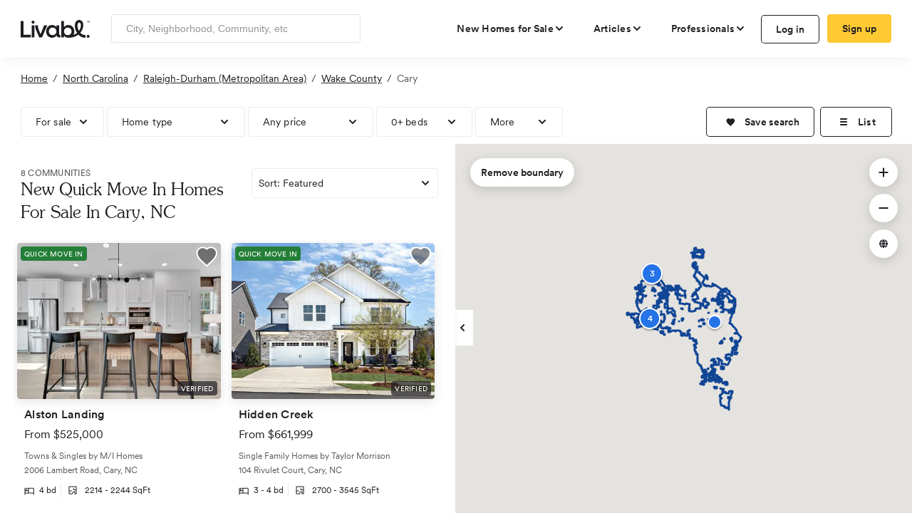

--- FILE ---
content_type: text/html; charset=utf-8
request_url: https://www.livabl.com/cary-nc/new-quick-move-in-homes
body_size: 131751
content:
<!DOCTYPE html>
<html lang="en">
<head>
    <link href="https://www.livabl.com/cary-nc/new-quick-move-in-homes" rel="canonical" />
    <!-- COMMON TAGS -->
    <meta charset="utf-8" /><script type="text/javascript">window.NREUM||(NREUM={});NREUM.info = {"beacon":"bam.nr-data.net","errorBeacon":"bam.nr-data.net","licenseKey":"027e82486e","applicationID":"4053565","transactionName":"MlZRZkJVW0VXB0VQCgscfmRzG3hXRideVxEXXF9eVUYaYFcKWE0cMVx+U0A=","queueTime":0,"applicationTime":177,"agent":"","atts":""}</script><script type="text/javascript">(window.NREUM||(NREUM={})).init={privacy:{cookies_enabled:true},ajax:{deny_list:["bam.nr-data.net"]},feature_flags:["soft_nav"]};(window.NREUM||(NREUM={})).loader_config={xpid:"UgcBWFFbGwcAUVJXAQQ=",licenseKey:"027e82486e",applicationID:"4053565",browserID:"4053568"};;/*! For license information please see nr-loader-full-1.308.0.min.js.LICENSE.txt */
(()=>{var e,t,r={384:(e,t,r)=>{"use strict";r.d(t,{NT:()=>a,US:()=>u,Zm:()=>o,bQ:()=>d,dV:()=>c,pV:()=>l});var n=r(6154),i=r(1863),s=r(1910);const a={beacon:"bam.nr-data.net",errorBeacon:"bam.nr-data.net"};function o(){return n.gm.NREUM||(n.gm.NREUM={}),void 0===n.gm.newrelic&&(n.gm.newrelic=n.gm.NREUM),n.gm.NREUM}function c(){let e=o();return e.o||(e.o={ST:n.gm.setTimeout,SI:n.gm.setImmediate||n.gm.setInterval,CT:n.gm.clearTimeout,XHR:n.gm.XMLHttpRequest,REQ:n.gm.Request,EV:n.gm.Event,PR:n.gm.Promise,MO:n.gm.MutationObserver,FETCH:n.gm.fetch,WS:n.gm.WebSocket},(0,s.i)(...Object.values(e.o))),e}function d(e,t){let r=o();r.initializedAgents??={},t.initializedAt={ms:(0,i.t)(),date:new Date},r.initializedAgents[e]=t}function u(e,t){o()[e]=t}function l(){return function(){let e=o();const t=e.info||{};e.info={beacon:a.beacon,errorBeacon:a.errorBeacon,...t}}(),function(){let e=o();const t=e.init||{};e.init={...t}}(),c(),function(){let e=o();const t=e.loader_config||{};e.loader_config={...t}}(),o()}},782:(e,t,r)=>{"use strict";r.d(t,{T:()=>n});const n=r(860).K7.pageViewTiming},860:(e,t,r)=>{"use strict";r.d(t,{$J:()=>u,K7:()=>c,P3:()=>d,XX:()=>i,Yy:()=>o,df:()=>s,qY:()=>n,v4:()=>a});const n="events",i="jserrors",s="browser/blobs",a="rum",o="browser/logs",c={ajax:"ajax",genericEvents:"generic_events",jserrors:i,logging:"logging",metrics:"metrics",pageAction:"page_action",pageViewEvent:"page_view_event",pageViewTiming:"page_view_timing",sessionReplay:"session_replay",sessionTrace:"session_trace",softNav:"soft_navigations",spa:"spa"},d={[c.pageViewEvent]:1,[c.pageViewTiming]:2,[c.metrics]:3,[c.jserrors]:4,[c.spa]:5,[c.ajax]:6,[c.sessionTrace]:7,[c.softNav]:8,[c.sessionReplay]:9,[c.logging]:10,[c.genericEvents]:11},u={[c.pageViewEvent]:a,[c.pageViewTiming]:n,[c.ajax]:n,[c.spa]:n,[c.softNav]:n,[c.metrics]:i,[c.jserrors]:i,[c.sessionTrace]:s,[c.sessionReplay]:s,[c.logging]:o,[c.genericEvents]:"ins"}},944:(e,t,r)=>{"use strict";r.d(t,{R:()=>i});var n=r(3241);function i(e,t){"function"==typeof console.debug&&(console.debug("New Relic Warning: https://github.com/newrelic/newrelic-browser-agent/blob/main/docs/warning-codes.md#".concat(e),t),(0,n.W)({agentIdentifier:null,drained:null,type:"data",name:"warn",feature:"warn",data:{code:e,secondary:t}}))}},993:(e,t,r)=>{"use strict";r.d(t,{A$:()=>s,ET:()=>a,TZ:()=>o,p_:()=>i});var n=r(860);const i={ERROR:"ERROR",WARN:"WARN",INFO:"INFO",DEBUG:"DEBUG",TRACE:"TRACE"},s={OFF:0,ERROR:1,WARN:2,INFO:3,DEBUG:4,TRACE:5},a="log",o=n.K7.logging},1541:(e,t,r)=>{"use strict";r.d(t,{U:()=>i,f:()=>n});const n={MFE:"MFE",BA:"BA"};function i(e,t){if(2!==t?.harvestEndpointVersion)return{};const r=t.agentRef.runtime.appMetadata.agents[0].entityGuid;return e?{"source.id":e.id,"source.name":e.name,"source.type":e.type,"parent.id":e.parent?.id||r,"parent.type":e.parent?.type||n.BA}:{"entity.guid":r,appId:t.agentRef.info.applicationID}}},1687:(e,t,r)=>{"use strict";r.d(t,{Ak:()=>d,Ze:()=>h,x3:()=>u});var n=r(3241),i=r(7836),s=r(3606),a=r(860),o=r(2646);const c={};function d(e,t){const r={staged:!1,priority:a.P3[t]||0};l(e),c[e].get(t)||c[e].set(t,r)}function u(e,t){e&&c[e]&&(c[e].get(t)&&c[e].delete(t),p(e,t,!1),c[e].size&&f(e))}function l(e){if(!e)throw new Error("agentIdentifier required");c[e]||(c[e]=new Map)}function h(e="",t="feature",r=!1){if(l(e),!e||!c[e].get(t)||r)return p(e,t);c[e].get(t).staged=!0,f(e)}function f(e){const t=Array.from(c[e]);t.every(([e,t])=>t.staged)&&(t.sort((e,t)=>e[1].priority-t[1].priority),t.forEach(([t])=>{c[e].delete(t),p(e,t)}))}function p(e,t,r=!0){const a=e?i.ee.get(e):i.ee,c=s.i.handlers;if(!a.aborted&&a.backlog&&c){if((0,n.W)({agentIdentifier:e,type:"lifecycle",name:"drain",feature:t}),r){const e=a.backlog[t],r=c[t];if(r){for(let t=0;e&&t<e.length;++t)g(e[t],r);Object.entries(r).forEach(([e,t])=>{Object.values(t||{}).forEach(t=>{t[0]?.on&&t[0]?.context()instanceof o.y&&t[0].on(e,t[1])})})}}a.isolatedBacklog||delete c[t],a.backlog[t]=null,a.emit("drain-"+t,[])}}function g(e,t){var r=e[1];Object.values(t[r]||{}).forEach(t=>{var r=e[0];if(t[0]===r){var n=t[1],i=e[3],s=e[2];n.apply(i,s)}})}},1738:(e,t,r)=>{"use strict";r.d(t,{U:()=>f,Y:()=>h});var n=r(3241),i=r(9908),s=r(1863),a=r(944),o=r(5701),c=r(3969),d=r(8362),u=r(860),l=r(4261);function h(e,t,r,s){const h=s||r;!h||h[e]&&h[e]!==d.d.prototype[e]||(h[e]=function(){(0,i.p)(c.xV,["API/"+e+"/called"],void 0,u.K7.metrics,r.ee),(0,n.W)({agentIdentifier:r.agentIdentifier,drained:!!o.B?.[r.agentIdentifier],type:"data",name:"api",feature:l.Pl+e,data:{}});try{return t.apply(this,arguments)}catch(e){(0,a.R)(23,e)}})}function f(e,t,r,n,a){const o=e.info;null===r?delete o.jsAttributes[t]:o.jsAttributes[t]=r,(a||null===r)&&(0,i.p)(l.Pl+n,[(0,s.t)(),t,r],void 0,"session",e.ee)}},1741:(e,t,r)=>{"use strict";r.d(t,{W:()=>s});var n=r(944),i=r(4261);class s{#e(e,...t){if(this[e]!==s.prototype[e])return this[e](...t);(0,n.R)(35,e)}addPageAction(e,t){return this.#e(i.hG,e,t)}register(e){return this.#e(i.eY,e)}recordCustomEvent(e,t){return this.#e(i.fF,e,t)}setPageViewName(e,t){return this.#e(i.Fw,e,t)}setCustomAttribute(e,t,r){return this.#e(i.cD,e,t,r)}noticeError(e,t){return this.#e(i.o5,e,t)}setUserId(e,t=!1){return this.#e(i.Dl,e,t)}setApplicationVersion(e){return this.#e(i.nb,e)}setErrorHandler(e){return this.#e(i.bt,e)}addRelease(e,t){return this.#e(i.k6,e,t)}log(e,t){return this.#e(i.$9,e,t)}start(){return this.#e(i.d3)}finished(e){return this.#e(i.BL,e)}recordReplay(){return this.#e(i.CH)}pauseReplay(){return this.#e(i.Tb)}addToTrace(e){return this.#e(i.U2,e)}setCurrentRouteName(e){return this.#e(i.PA,e)}interaction(e){return this.#e(i.dT,e)}wrapLogger(e,t,r){return this.#e(i.Wb,e,t,r)}measure(e,t){return this.#e(i.V1,e,t)}consent(e){return this.#e(i.Pv,e)}}},1863:(e,t,r)=>{"use strict";function n(){return Math.floor(performance.now())}r.d(t,{t:()=>n})},1910:(e,t,r)=>{"use strict";r.d(t,{i:()=>s});var n=r(944);const i=new Map;function s(...e){return e.every(e=>{if(i.has(e))return i.get(e);const t="function"==typeof e?e.toString():"",r=t.includes("[native code]"),s=t.includes("nrWrapper");return r||s||(0,n.R)(64,e?.name||t),i.set(e,r),r})}},2555:(e,t,r)=>{"use strict";r.d(t,{D:()=>o,f:()=>a});var n=r(384),i=r(8122);const s={beacon:n.NT.beacon,errorBeacon:n.NT.errorBeacon,licenseKey:void 0,applicationID:void 0,sa:void 0,queueTime:void 0,applicationTime:void 0,ttGuid:void 0,user:void 0,account:void 0,product:void 0,extra:void 0,jsAttributes:{},userAttributes:void 0,atts:void 0,transactionName:void 0,tNamePlain:void 0};function a(e){try{return!!e.licenseKey&&!!e.errorBeacon&&!!e.applicationID}catch(e){return!1}}const o=e=>(0,i.a)(e,s)},2614:(e,t,r)=>{"use strict";r.d(t,{BB:()=>a,H3:()=>n,g:()=>d,iL:()=>c,tS:()=>o,uh:()=>i,wk:()=>s});const n="NRBA",i="SESSION",s=144e5,a=18e5,o={STARTED:"session-started",PAUSE:"session-pause",RESET:"session-reset",RESUME:"session-resume",UPDATE:"session-update"},c={SAME_TAB:"same-tab",CROSS_TAB:"cross-tab"},d={OFF:0,FULL:1,ERROR:2}},2646:(e,t,r)=>{"use strict";r.d(t,{y:()=>n});class n{constructor(e){this.contextId=e}}},2843:(e,t,r)=>{"use strict";r.d(t,{G:()=>s,u:()=>i});var n=r(3878);function i(e,t=!1,r,i){(0,n.DD)("visibilitychange",function(){if(t)return void("hidden"===document.visibilityState&&e());e(document.visibilityState)},r,i)}function s(e,t,r){(0,n.sp)("pagehide",e,t,r)}},3241:(e,t,r)=>{"use strict";r.d(t,{W:()=>s});var n=r(6154);const i="newrelic";function s(e={}){try{n.gm.dispatchEvent(new CustomEvent(i,{detail:e}))}catch(e){}}},3304:(e,t,r)=>{"use strict";r.d(t,{A:()=>s});var n=r(7836);const i=()=>{const e=new WeakSet;return(t,r)=>{if("object"==typeof r&&null!==r){if(e.has(r))return;e.add(r)}return r}};function s(e){try{return JSON.stringify(e,i())??""}catch(e){try{n.ee.emit("internal-error",[e])}catch(e){}return""}}},3333:(e,t,r)=>{"use strict";r.d(t,{$v:()=>u,TZ:()=>n,Xh:()=>c,Zp:()=>i,kd:()=>d,mq:()=>o,nf:()=>a,qN:()=>s});const n=r(860).K7.genericEvents,i=["auxclick","click","copy","keydown","paste","scrollend"],s=["focus","blur"],a=4,o=1e3,c=2e3,d=["PageAction","UserAction","BrowserPerformance"],u={RESOURCES:"experimental.resources",REGISTER:"register"}},3434:(e,t,r)=>{"use strict";r.d(t,{Jt:()=>s,YM:()=>d});var n=r(7836),i=r(5607);const s="nr@original:".concat(i.W),a=50;var o=Object.prototype.hasOwnProperty,c=!1;function d(e,t){return e||(e=n.ee),r.inPlace=function(e,t,n,i,s){n||(n="");const a="-"===n.charAt(0);for(let o=0;o<t.length;o++){const c=t[o],d=e[c];l(d)||(e[c]=r(d,a?c+n:n,i,c,s))}},r.flag=s,r;function r(t,r,n,c,d){return l(t)?t:(r||(r=""),nrWrapper[s]=t,function(e,t,r){if(Object.defineProperty&&Object.keys)try{return Object.keys(e).forEach(function(r){Object.defineProperty(t,r,{get:function(){return e[r]},set:function(t){return e[r]=t,t}})}),t}catch(e){u([e],r)}for(var n in e)o.call(e,n)&&(t[n]=e[n])}(t,nrWrapper,e),nrWrapper);function nrWrapper(){var s,o,l,h;let f;try{o=this,s=[...arguments],l="function"==typeof n?n(s,o):n||{}}catch(t){u([t,"",[s,o,c],l],e)}i(r+"start",[s,o,c],l,d);const p=performance.now();let g;try{return h=t.apply(o,s),g=performance.now(),h}catch(e){throw g=performance.now(),i(r+"err",[s,o,e],l,d),f=e,f}finally{const e=g-p,t={start:p,end:g,duration:e,isLongTask:e>=a,methodName:c,thrownError:f};t.isLongTask&&i("long-task",[t,o],l,d),i(r+"end",[s,o,h],l,d)}}}function i(r,n,i,s){if(!c||t){var a=c;c=!0;try{e.emit(r,n,i,t,s)}catch(t){u([t,r,n,i],e)}c=a}}}function u(e,t){t||(t=n.ee);try{t.emit("internal-error",e)}catch(e){}}function l(e){return!(e&&"function"==typeof e&&e.apply&&!e[s])}},3606:(e,t,r)=>{"use strict";r.d(t,{i:()=>s});var n=r(9908);s.on=a;var i=s.handlers={};function s(e,t,r,s){a(s||n.d,i,e,t,r)}function a(e,t,r,i,s){s||(s="feature"),e||(e=n.d);var a=t[s]=t[s]||{};(a[r]=a[r]||[]).push([e,i])}},3738:(e,t,r)=>{"use strict";r.d(t,{He:()=>i,Kp:()=>o,Lc:()=>d,Rz:()=>u,TZ:()=>n,bD:()=>s,d3:()=>a,jx:()=>l,sl:()=>h,uP:()=>c});const n=r(860).K7.sessionTrace,i="bstResource",s="resource",a="-start",o="-end",c="fn"+a,d="fn"+o,u="pushState",l=1e3,h=3e4},3785:(e,t,r)=>{"use strict";r.d(t,{R:()=>c,b:()=>d});var n=r(9908),i=r(1863),s=r(860),a=r(3969),o=r(993);function c(e,t,r={},c=o.p_.INFO,d=!0,u,l=(0,i.t)()){(0,n.p)(a.xV,["API/logging/".concat(c.toLowerCase(),"/called")],void 0,s.K7.metrics,e),(0,n.p)(o.ET,[l,t,r,c,d,u],void 0,s.K7.logging,e)}function d(e){return"string"==typeof e&&Object.values(o.p_).some(t=>t===e.toUpperCase().trim())}},3878:(e,t,r)=>{"use strict";function n(e,t){return{capture:e,passive:!1,signal:t}}function i(e,t,r=!1,i){window.addEventListener(e,t,n(r,i))}function s(e,t,r=!1,i){document.addEventListener(e,t,n(r,i))}r.d(t,{DD:()=>s,jT:()=>n,sp:()=>i})},3969:(e,t,r)=>{"use strict";r.d(t,{TZ:()=>n,XG:()=>o,rs:()=>i,xV:()=>a,z_:()=>s});const n=r(860).K7.metrics,i="sm",s="cm",a="storeSupportabilityMetrics",o="storeEventMetrics"},4234:(e,t,r)=>{"use strict";r.d(t,{W:()=>s});var n=r(7836),i=r(1687);class s{constructor(e,t){this.agentIdentifier=e,this.ee=n.ee.get(e),this.featureName=t,this.blocked=!1}deregisterDrain(){(0,i.x3)(this.agentIdentifier,this.featureName)}}},4261:(e,t,r)=>{"use strict";r.d(t,{$9:()=>d,BL:()=>o,CH:()=>f,Dl:()=>w,Fw:()=>y,PA:()=>m,Pl:()=>n,Pv:()=>T,Tb:()=>l,U2:()=>s,V1:()=>E,Wb:()=>x,bt:()=>b,cD:()=>v,d3:()=>R,dT:()=>c,eY:()=>p,fF:()=>h,hG:()=>i,k6:()=>a,nb:()=>g,o5:()=>u});const n="api-",i="addPageAction",s="addToTrace",a="addRelease",o="finished",c="interaction",d="log",u="noticeError",l="pauseReplay",h="recordCustomEvent",f="recordReplay",p="register",g="setApplicationVersion",m="setCurrentRouteName",v="setCustomAttribute",b="setErrorHandler",y="setPageViewName",w="setUserId",R="start",x="wrapLogger",E="measure",T="consent"},5205:(e,t,r)=>{"use strict";r.d(t,{j:()=>S});var n=r(384),i=r(1741);var s=r(2555),a=r(3333);const o=e=>{if(!e||"string"!=typeof e)return!1;try{document.createDocumentFragment().querySelector(e)}catch{return!1}return!0};var c=r(2614),d=r(944),u=r(8122);const l="[data-nr-mask]",h=e=>(0,u.a)(e,(()=>{const e={feature_flags:[],experimental:{allow_registered_children:!1,resources:!1},mask_selector:"*",block_selector:"[data-nr-block]",mask_input_options:{color:!1,date:!1,"datetime-local":!1,email:!1,month:!1,number:!1,range:!1,search:!1,tel:!1,text:!1,time:!1,url:!1,week:!1,textarea:!1,select:!1,password:!0}};return{ajax:{deny_list:void 0,block_internal:!0,enabled:!0,autoStart:!0},api:{get allow_registered_children(){return e.feature_flags.includes(a.$v.REGISTER)||e.experimental.allow_registered_children},set allow_registered_children(t){e.experimental.allow_registered_children=t},duplicate_registered_data:!1},browser_consent_mode:{enabled:!1},distributed_tracing:{enabled:void 0,exclude_newrelic_header:void 0,cors_use_newrelic_header:void 0,cors_use_tracecontext_headers:void 0,allowed_origins:void 0},get feature_flags(){return e.feature_flags},set feature_flags(t){e.feature_flags=t},generic_events:{enabled:!0,autoStart:!0},harvest:{interval:30},jserrors:{enabled:!0,autoStart:!0},logging:{enabled:!0,autoStart:!0},metrics:{enabled:!0,autoStart:!0},obfuscate:void 0,page_action:{enabled:!0},page_view_event:{enabled:!0,autoStart:!0},page_view_timing:{enabled:!0,autoStart:!0},performance:{capture_marks:!1,capture_measures:!1,capture_detail:!0,resources:{get enabled(){return e.feature_flags.includes(a.$v.RESOURCES)||e.experimental.resources},set enabled(t){e.experimental.resources=t},asset_types:[],first_party_domains:[],ignore_newrelic:!0}},privacy:{cookies_enabled:!0},proxy:{assets:void 0,beacon:void 0},session:{expiresMs:c.wk,inactiveMs:c.BB},session_replay:{autoStart:!0,enabled:!1,preload:!1,sampling_rate:10,error_sampling_rate:100,collect_fonts:!1,inline_images:!1,fix_stylesheets:!0,mask_all_inputs:!0,get mask_text_selector(){return e.mask_selector},set mask_text_selector(t){o(t)?e.mask_selector="".concat(t,",").concat(l):""===t||null===t?e.mask_selector=l:(0,d.R)(5,t)},get block_class(){return"nr-block"},get ignore_class(){return"nr-ignore"},get mask_text_class(){return"nr-mask"},get block_selector(){return e.block_selector},set block_selector(t){o(t)?e.block_selector+=",".concat(t):""!==t&&(0,d.R)(6,t)},get mask_input_options(){return e.mask_input_options},set mask_input_options(t){t&&"object"==typeof t?e.mask_input_options={...t,password:!0}:(0,d.R)(7,t)}},session_trace:{enabled:!0,autoStart:!0},soft_navigations:{enabled:!0,autoStart:!0},spa:{enabled:!0,autoStart:!0},ssl:void 0,user_actions:{enabled:!0,elementAttributes:["id","className","tagName","type"]}}})());var f=r(6154),p=r(9324);let g=0;const m={buildEnv:p.F3,distMethod:p.Xs,version:p.xv,originTime:f.WN},v={consented:!1},b={appMetadata:{},get consented(){return this.session?.state?.consent||v.consented},set consented(e){v.consented=e},customTransaction:void 0,denyList:void 0,disabled:!1,harvester:void 0,isolatedBacklog:!1,isRecording:!1,loaderType:void 0,maxBytes:3e4,obfuscator:void 0,onerror:void 0,ptid:void 0,releaseIds:{},session:void 0,timeKeeper:void 0,registeredEntities:[],jsAttributesMetadata:{bytes:0},get harvestCount(){return++g}},y=e=>{const t=(0,u.a)(e,b),r=Object.keys(m).reduce((e,t)=>(e[t]={value:m[t],writable:!1,configurable:!0,enumerable:!0},e),{});return Object.defineProperties(t,r)};var w=r(5701);const R=e=>{const t=e.startsWith("http");e+="/",r.p=t?e:"https://"+e};var x=r(7836),E=r(3241);const T={accountID:void 0,trustKey:void 0,agentID:void 0,licenseKey:void 0,applicationID:void 0,xpid:void 0},A=e=>(0,u.a)(e,T),_=new Set;function S(e,t={},r,a){let{init:o,info:c,loader_config:d,runtime:u={},exposed:l=!0}=t;if(!c){const e=(0,n.pV)();o=e.init,c=e.info,d=e.loader_config}e.init=h(o||{}),e.loader_config=A(d||{}),c.jsAttributes??={},f.bv&&(c.jsAttributes.isWorker=!0),e.info=(0,s.D)(c);const p=e.init,g=[c.beacon,c.errorBeacon];_.has(e.agentIdentifier)||(p.proxy.assets&&(R(p.proxy.assets),g.push(p.proxy.assets)),p.proxy.beacon&&g.push(p.proxy.beacon),e.beacons=[...g],function(e){const t=(0,n.pV)();Object.getOwnPropertyNames(i.W.prototype).forEach(r=>{const n=i.W.prototype[r];if("function"!=typeof n||"constructor"===n)return;let s=t[r];e[r]&&!1!==e.exposed&&"micro-agent"!==e.runtime?.loaderType&&(t[r]=(...t)=>{const n=e[r](...t);return s?s(...t):n})})}(e),(0,n.US)("activatedFeatures",w.B)),u.denyList=[...p.ajax.deny_list||[],...p.ajax.block_internal?g:[]],u.ptid=e.agentIdentifier,u.loaderType=r,e.runtime=y(u),_.has(e.agentIdentifier)||(e.ee=x.ee.get(e.agentIdentifier),e.exposed=l,(0,E.W)({agentIdentifier:e.agentIdentifier,drained:!!w.B?.[e.agentIdentifier],type:"lifecycle",name:"initialize",feature:void 0,data:e.config})),_.add(e.agentIdentifier)}},5270:(e,t,r)=>{"use strict";r.d(t,{Aw:()=>a,SR:()=>s,rF:()=>o});var n=r(384),i=r(7767);function s(e){return!!(0,n.dV)().o.MO&&(0,i.V)(e)&&!0===e?.session_trace.enabled}function a(e){return!0===e?.session_replay.preload&&s(e)}function o(e,t){try{if("string"==typeof t?.type){if("password"===t.type.toLowerCase())return"*".repeat(e?.length||0);if(void 0!==t?.dataset?.nrUnmask||t?.classList?.contains("nr-unmask"))return e}}catch(e){}return"string"==typeof e?e.replace(/[\S]/g,"*"):"*".repeat(e?.length||0)}},5289:(e,t,r)=>{"use strict";r.d(t,{GG:()=>a,Qr:()=>c,sB:()=>o});var n=r(3878),i=r(6389);function s(){return"undefined"==typeof document||"complete"===document.readyState}function a(e,t){if(s())return e();const r=(0,i.J)(e),a=setInterval(()=>{s()&&(clearInterval(a),r())},500);(0,n.sp)("load",r,t)}function o(e){if(s())return e();(0,n.DD)("DOMContentLoaded",e)}function c(e){if(s())return e();(0,n.sp)("popstate",e)}},5607:(e,t,r)=>{"use strict";r.d(t,{W:()=>n});const n=(0,r(9566).bz)()},5701:(e,t,r)=>{"use strict";r.d(t,{B:()=>s,t:()=>a});var n=r(3241);const i=new Set,s={};function a(e,t){const r=t.agentIdentifier;s[r]??={},e&&"object"==typeof e&&(i.has(r)||(t.ee.emit("rumresp",[e]),s[r]=e,i.add(r),(0,n.W)({agentIdentifier:r,loaded:!0,drained:!0,type:"lifecycle",name:"load",feature:void 0,data:e})))}},6154:(e,t,r)=>{"use strict";r.d(t,{OF:()=>d,RI:()=>i,WN:()=>h,bv:()=>s,eN:()=>f,gm:()=>a,lR:()=>l,m:()=>c,mw:()=>o,sb:()=>u});var n=r(1863);const i="undefined"!=typeof window&&!!window.document,s="undefined"!=typeof WorkerGlobalScope&&("undefined"!=typeof self&&self instanceof WorkerGlobalScope&&self.navigator instanceof WorkerNavigator||"undefined"!=typeof globalThis&&globalThis instanceof WorkerGlobalScope&&globalThis.navigator instanceof WorkerNavigator),a=i?window:"undefined"!=typeof WorkerGlobalScope&&("undefined"!=typeof self&&self instanceof WorkerGlobalScope&&self||"undefined"!=typeof globalThis&&globalThis instanceof WorkerGlobalScope&&globalThis),o=Boolean("hidden"===a?.document?.visibilityState),c=""+a?.location,d=/iPad|iPhone|iPod/.test(a.navigator?.userAgent),u=d&&"undefined"==typeof SharedWorker,l=(()=>{const e=a.navigator?.userAgent?.match(/Firefox[/\s](\d+\.\d+)/);return Array.isArray(e)&&e.length>=2?+e[1]:0})(),h=Date.now()-(0,n.t)(),f=()=>"undefined"!=typeof PerformanceNavigationTiming&&a?.performance?.getEntriesByType("navigation")?.[0]?.responseStart},6344:(e,t,r)=>{"use strict";r.d(t,{BB:()=>u,Qb:()=>l,TZ:()=>i,Ug:()=>a,Vh:()=>s,_s:()=>o,bc:()=>d,yP:()=>c});var n=r(2614);const i=r(860).K7.sessionReplay,s="errorDuringReplay",a=.12,o={DomContentLoaded:0,Load:1,FullSnapshot:2,IncrementalSnapshot:3,Meta:4,Custom:5},c={[n.g.ERROR]:15e3,[n.g.FULL]:3e5,[n.g.OFF]:0},d={RESET:{message:"Session was reset",sm:"Reset"},IMPORT:{message:"Recorder failed to import",sm:"Import"},TOO_MANY:{message:"429: Too Many Requests",sm:"Too-Many"},TOO_BIG:{message:"Payload was too large",sm:"Too-Big"},CROSS_TAB:{message:"Session Entity was set to OFF on another tab",sm:"Cross-Tab"},ENTITLEMENTS:{message:"Session Replay is not allowed and will not be started",sm:"Entitlement"}},u=5e3,l={API:"api",RESUME:"resume",SWITCH_TO_FULL:"switchToFull",INITIALIZE:"initialize",PRELOAD:"preload"}},6389:(e,t,r)=>{"use strict";function n(e,t=500,r={}){const n=r?.leading||!1;let i;return(...r)=>{n&&void 0===i&&(e.apply(this,r),i=setTimeout(()=>{i=clearTimeout(i)},t)),n||(clearTimeout(i),i=setTimeout(()=>{e.apply(this,r)},t))}}function i(e){let t=!1;return(...r)=>{t||(t=!0,e.apply(this,r))}}r.d(t,{J:()=>i,s:()=>n})},6630:(e,t,r)=>{"use strict";r.d(t,{T:()=>n});const n=r(860).K7.pageViewEvent},6774:(e,t,r)=>{"use strict";r.d(t,{T:()=>n});const n=r(860).K7.jserrors},7295:(e,t,r)=>{"use strict";r.d(t,{Xv:()=>a,gX:()=>i,iW:()=>s});var n=[];function i(e){if(!e||s(e))return!1;if(0===n.length)return!0;if("*"===n[0].hostname)return!1;for(var t=0;t<n.length;t++){var r=n[t];if(r.hostname.test(e.hostname)&&r.pathname.test(e.pathname))return!1}return!0}function s(e){return void 0===e.hostname}function a(e){if(n=[],e&&e.length)for(var t=0;t<e.length;t++){let r=e[t];if(!r)continue;if("*"===r)return void(n=[{hostname:"*"}]);0===r.indexOf("http://")?r=r.substring(7):0===r.indexOf("https://")&&(r=r.substring(8));const i=r.indexOf("/");let s,a;i>0?(s=r.substring(0,i),a=r.substring(i)):(s=r,a="*");let[c]=s.split(":");n.push({hostname:o(c),pathname:o(a,!0)})}}function o(e,t=!1){const r=e.replace(/[.+?^${}()|[\]\\]/g,e=>"\\"+e).replace(/\*/g,".*?");return new RegExp((t?"^":"")+r+"$")}},7485:(e,t,r)=>{"use strict";r.d(t,{D:()=>i});var n=r(6154);function i(e){if(0===(e||"").indexOf("data:"))return{protocol:"data"};try{const t=new URL(e,location.href),r={port:t.port,hostname:t.hostname,pathname:t.pathname,search:t.search,protocol:t.protocol.slice(0,t.protocol.indexOf(":")),sameOrigin:t.protocol===n.gm?.location?.protocol&&t.host===n.gm?.location?.host};return r.port&&""!==r.port||("http:"===t.protocol&&(r.port="80"),"https:"===t.protocol&&(r.port="443")),r.pathname&&""!==r.pathname?r.pathname.startsWith("/")||(r.pathname="/".concat(r.pathname)):r.pathname="/",r}catch(e){return{}}}},7699:(e,t,r)=>{"use strict";r.d(t,{It:()=>s,KC:()=>o,No:()=>i,qh:()=>a});var n=r(860);const i=16e3,s=1e6,a="SESSION_ERROR",o={[n.K7.logging]:!0,[n.K7.genericEvents]:!1,[n.K7.jserrors]:!1,[n.K7.ajax]:!1}},7767:(e,t,r)=>{"use strict";r.d(t,{V:()=>i});var n=r(6154);const i=e=>n.RI&&!0===e?.privacy.cookies_enabled},7836:(e,t,r)=>{"use strict";r.d(t,{P:()=>o,ee:()=>c});var n=r(384),i=r(8990),s=r(2646),a=r(5607);const o="nr@context:".concat(a.W),c=function e(t,r){var n={},a={},u={},l=!1;try{l=16===r.length&&d.initializedAgents?.[r]?.runtime.isolatedBacklog}catch(e){}var h={on:p,addEventListener:p,removeEventListener:function(e,t){var r=n[e];if(!r)return;for(var i=0;i<r.length;i++)r[i]===t&&r.splice(i,1)},emit:function(e,r,n,i,s){!1!==s&&(s=!0);if(c.aborted&&!i)return;t&&s&&t.emit(e,r,n);var o=f(n);g(e).forEach(e=>{e.apply(o,r)});var d=v()[a[e]];d&&d.push([h,e,r,o]);return o},get:m,listeners:g,context:f,buffer:function(e,t){const r=v();if(t=t||"feature",h.aborted)return;Object.entries(e||{}).forEach(([e,n])=>{a[n]=t,t in r||(r[t]=[])})},abort:function(){h._aborted=!0,Object.keys(h.backlog).forEach(e=>{delete h.backlog[e]})},isBuffering:function(e){return!!v()[a[e]]},debugId:r,backlog:l?{}:t&&"object"==typeof t.backlog?t.backlog:{},isolatedBacklog:l};return Object.defineProperty(h,"aborted",{get:()=>{let e=h._aborted||!1;return e||(t&&(e=t.aborted),e)}}),h;function f(e){return e&&e instanceof s.y?e:e?(0,i.I)(e,o,()=>new s.y(o)):new s.y(o)}function p(e,t){n[e]=g(e).concat(t)}function g(e){return n[e]||[]}function m(t){return u[t]=u[t]||e(h,t)}function v(){return h.backlog}}(void 0,"globalEE"),d=(0,n.Zm)();d.ee||(d.ee=c)},8122:(e,t,r)=>{"use strict";r.d(t,{a:()=>i});var n=r(944);function i(e,t){try{if(!e||"object"!=typeof e)return(0,n.R)(3);if(!t||"object"!=typeof t)return(0,n.R)(4);const r=Object.create(Object.getPrototypeOf(t),Object.getOwnPropertyDescriptors(t)),s=0===Object.keys(r).length?e:r;for(let a in s)if(void 0!==e[a])try{if(null===e[a]){r[a]=null;continue}Array.isArray(e[a])&&Array.isArray(t[a])?r[a]=Array.from(new Set([...e[a],...t[a]])):"object"==typeof e[a]&&"object"==typeof t[a]?r[a]=i(e[a],t[a]):r[a]=e[a]}catch(e){r[a]||(0,n.R)(1,e)}return r}catch(e){(0,n.R)(2,e)}}},8139:(e,t,r)=>{"use strict";r.d(t,{u:()=>h});var n=r(7836),i=r(3434),s=r(8990),a=r(6154);const o={},c=a.gm.XMLHttpRequest,d="addEventListener",u="removeEventListener",l="nr@wrapped:".concat(n.P);function h(e){var t=function(e){return(e||n.ee).get("events")}(e);if(o[t.debugId]++)return t;o[t.debugId]=1;var r=(0,i.YM)(t,!0);function h(e){r.inPlace(e,[d,u],"-",p)}function p(e,t){return e[1]}return"getPrototypeOf"in Object&&(a.RI&&f(document,h),c&&f(c.prototype,h),f(a.gm,h)),t.on(d+"-start",function(e,t){var n=e[1];if(null!==n&&("function"==typeof n||"object"==typeof n)&&"newrelic"!==e[0]){var i=(0,s.I)(n,l,function(){var e={object:function(){if("function"!=typeof n.handleEvent)return;return n.handleEvent.apply(n,arguments)},function:n}[typeof n];return e?r(e,"fn-",null,e.name||"anonymous"):n});this.wrapped=e[1]=i}}),t.on(u+"-start",function(e){e[1]=this.wrapped||e[1]}),t}function f(e,t,...r){let n=e;for(;"object"==typeof n&&!Object.prototype.hasOwnProperty.call(n,d);)n=Object.getPrototypeOf(n);n&&t(n,...r)}},8362:(e,t,r)=>{"use strict";r.d(t,{d:()=>s});var n=r(9566),i=r(1741);class s extends i.W{agentIdentifier=(0,n.LA)(16)}},8374:(e,t,r)=>{r.nc=(()=>{try{return document?.currentScript?.nonce}catch(e){}return""})()},8990:(e,t,r)=>{"use strict";r.d(t,{I:()=>i});var n=Object.prototype.hasOwnProperty;function i(e,t,r){if(n.call(e,t))return e[t];var i=r();if(Object.defineProperty&&Object.keys)try{return Object.defineProperty(e,t,{value:i,writable:!0,enumerable:!1}),i}catch(e){}return e[t]=i,i}},9119:(e,t,r)=>{"use strict";r.d(t,{L:()=>s});var n=/([^?#]*)[^#]*(#[^?]*|$).*/,i=/([^?#]*)().*/;function s(e,t){return e?e.replace(t?n:i,"$1$2"):e}},9300:(e,t,r)=>{"use strict";r.d(t,{T:()=>n});const n=r(860).K7.ajax},9324:(e,t,r)=>{"use strict";r.d(t,{AJ:()=>a,F3:()=>i,Xs:()=>s,Yq:()=>o,xv:()=>n});const n="1.308.0",i="PROD",s="CDN",a="@newrelic/rrweb",o="1.0.1"},9566:(e,t,r)=>{"use strict";r.d(t,{LA:()=>o,ZF:()=>c,bz:()=>a,el:()=>d});var n=r(6154);const i="xxxxxxxx-xxxx-4xxx-yxxx-xxxxxxxxxxxx";function s(e,t){return e?15&e[t]:16*Math.random()|0}function a(){const e=n.gm?.crypto||n.gm?.msCrypto;let t,r=0;return e&&e.getRandomValues&&(t=e.getRandomValues(new Uint8Array(30))),i.split("").map(e=>"x"===e?s(t,r++).toString(16):"y"===e?(3&s()|8).toString(16):e).join("")}function o(e){const t=n.gm?.crypto||n.gm?.msCrypto;let r,i=0;t&&t.getRandomValues&&(r=t.getRandomValues(new Uint8Array(e)));const a=[];for(var o=0;o<e;o++)a.push(s(r,i++).toString(16));return a.join("")}function c(){return o(16)}function d(){return o(32)}},9908:(e,t,r)=>{"use strict";r.d(t,{d:()=>n,p:()=>i});var n=r(7836).ee.get("handle");function i(e,t,r,i,s){s?(s.buffer([e],i),s.emit(e,t,r)):(n.buffer([e],i),n.emit(e,t,r))}}},n={};function i(e){var t=n[e];if(void 0!==t)return t.exports;var s=n[e]={exports:{}};return r[e](s,s.exports,i),s.exports}i.m=r,i.d=(e,t)=>{for(var r in t)i.o(t,r)&&!i.o(e,r)&&Object.defineProperty(e,r,{enumerable:!0,get:t[r]})},i.f={},i.e=e=>Promise.all(Object.keys(i.f).reduce((t,r)=>(i.f[r](e,t),t),[])),i.u=e=>({95:"nr-full-compressor",222:"nr-full-recorder",891:"nr-full"}[e]+"-1.308.0.min.js"),i.o=(e,t)=>Object.prototype.hasOwnProperty.call(e,t),e={},t="NRBA-1.308.0.PROD:",i.l=(r,n,s,a)=>{if(e[r])e[r].push(n);else{var o,c;if(void 0!==s)for(var d=document.getElementsByTagName("script"),u=0;u<d.length;u++){var l=d[u];if(l.getAttribute("src")==r||l.getAttribute("data-webpack")==t+s){o=l;break}}if(!o){c=!0;var h={891:"sha512-fcveNDcpRQS9OweGhN4uJe88Qmg+EVyH6j/wngwL2Le0m7LYyz7q+JDx7KBxsdDF4TaPVsSmHg12T3pHwdLa7w==",222:"sha512-O8ZzdvgB4fRyt7k2Qrr4STpR+tCA2mcQEig6/dP3rRy9uEx1CTKQ6cQ7Src0361y7xS434ua+zIPo265ZpjlEg==",95:"sha512-jDWejat/6/UDex/9XjYoPPmpMPuEvBCSuCg/0tnihjbn5bh9mP3An0NzFV9T5Tc+3kKhaXaZA8UIKPAanD2+Gw=="};(o=document.createElement("script")).charset="utf-8",i.nc&&o.setAttribute("nonce",i.nc),o.setAttribute("data-webpack",t+s),o.src=r,0!==o.src.indexOf(window.location.origin+"/")&&(o.crossOrigin="anonymous"),h[a]&&(o.integrity=h[a])}e[r]=[n];var f=(t,n)=>{o.onerror=o.onload=null,clearTimeout(p);var i=e[r];if(delete e[r],o.parentNode&&o.parentNode.removeChild(o),i&&i.forEach(e=>e(n)),t)return t(n)},p=setTimeout(f.bind(null,void 0,{type:"timeout",target:o}),12e4);o.onerror=f.bind(null,o.onerror),o.onload=f.bind(null,o.onload),c&&document.head.appendChild(o)}},i.r=e=>{"undefined"!=typeof Symbol&&Symbol.toStringTag&&Object.defineProperty(e,Symbol.toStringTag,{value:"Module"}),Object.defineProperty(e,"__esModule",{value:!0})},i.p="https://js-agent.newrelic.com/",(()=>{var e={85:0,959:0};i.f.j=(t,r)=>{var n=i.o(e,t)?e[t]:void 0;if(0!==n)if(n)r.push(n[2]);else{var s=new Promise((r,i)=>n=e[t]=[r,i]);r.push(n[2]=s);var a=i.p+i.u(t),o=new Error;i.l(a,r=>{if(i.o(e,t)&&(0!==(n=e[t])&&(e[t]=void 0),n)){var s=r&&("load"===r.type?"missing":r.type),a=r&&r.target&&r.target.src;o.message="Loading chunk "+t+" failed: ("+s+": "+a+")",o.name="ChunkLoadError",o.type=s,o.request=a,n[1](o)}},"chunk-"+t,t)}};var t=(t,r)=>{var n,s,[a,o,c]=r,d=0;if(a.some(t=>0!==e[t])){for(n in o)i.o(o,n)&&(i.m[n]=o[n]);if(c)c(i)}for(t&&t(r);d<a.length;d++)s=a[d],i.o(e,s)&&e[s]&&e[s][0](),e[s]=0},r=self["webpackChunk:NRBA-1.308.0.PROD"]=self["webpackChunk:NRBA-1.308.0.PROD"]||[];r.forEach(t.bind(null,0)),r.push=t.bind(null,r.push.bind(r))})(),(()=>{"use strict";i(8374);var e=i(8362),t=i(860);const r=Object.values(t.K7);var n=i(5205);var s=i(9908),a=i(1863),o=i(4261),c=i(1738);var d=i(1687),u=i(4234),l=i(5289),h=i(6154),f=i(944),p=i(5270),g=i(7767),m=i(6389),v=i(7699);class b extends u.W{constructor(e,t){super(e.agentIdentifier,t),this.agentRef=e,this.abortHandler=void 0,this.featAggregate=void 0,this.loadedSuccessfully=void 0,this.onAggregateImported=new Promise(e=>{this.loadedSuccessfully=e}),this.deferred=Promise.resolve(),!1===e.init[this.featureName].autoStart?this.deferred=new Promise((t,r)=>{this.ee.on("manual-start-all",(0,m.J)(()=>{(0,d.Ak)(e.agentIdentifier,this.featureName),t()}))}):(0,d.Ak)(e.agentIdentifier,t)}importAggregator(e,t,r={}){if(this.featAggregate)return;const n=async()=>{let n;await this.deferred;try{if((0,g.V)(e.init)){const{setupAgentSession:t}=await i.e(891).then(i.bind(i,8766));n=t(e)}}catch(e){(0,f.R)(20,e),this.ee.emit("internal-error",[e]),(0,s.p)(v.qh,[e],void 0,this.featureName,this.ee)}try{if(!this.#t(this.featureName,n,e.init))return(0,d.Ze)(this.agentIdentifier,this.featureName),void this.loadedSuccessfully(!1);const{Aggregate:i}=await t();this.featAggregate=new i(e,r),e.runtime.harvester.initializedAggregates.push(this.featAggregate),this.loadedSuccessfully(!0)}catch(e){(0,f.R)(34,e),this.abortHandler?.(),(0,d.Ze)(this.agentIdentifier,this.featureName,!0),this.loadedSuccessfully(!1),this.ee&&this.ee.abort()}};h.RI?(0,l.GG)(()=>n(),!0):n()}#t(e,r,n){if(this.blocked)return!1;switch(e){case t.K7.sessionReplay:return(0,p.SR)(n)&&!!r;case t.K7.sessionTrace:return!!r;default:return!0}}}var y=i(6630),w=i(2614),R=i(3241);class x extends b{static featureName=y.T;constructor(e){var t;super(e,y.T),this.setupInspectionEvents(e.agentIdentifier),t=e,(0,c.Y)(o.Fw,function(e,r){"string"==typeof e&&("/"!==e.charAt(0)&&(e="/"+e),t.runtime.customTransaction=(r||"http://custom.transaction")+e,(0,s.p)(o.Pl+o.Fw,[(0,a.t)()],void 0,void 0,t.ee))},t),this.importAggregator(e,()=>i.e(891).then(i.bind(i,3718)))}setupInspectionEvents(e){const t=(t,r)=>{t&&(0,R.W)({agentIdentifier:e,timeStamp:t.timeStamp,loaded:"complete"===t.target.readyState,type:"window",name:r,data:t.target.location+""})};(0,l.sB)(e=>{t(e,"DOMContentLoaded")}),(0,l.GG)(e=>{t(e,"load")}),(0,l.Qr)(e=>{t(e,"navigate")}),this.ee.on(w.tS.UPDATE,(t,r)=>{(0,R.W)({agentIdentifier:e,type:"lifecycle",name:"session",data:r})})}}var E=i(384);class T extends e.d{constructor(e){var t;(super(),h.gm)?(this.features={},(0,E.bQ)(this.agentIdentifier,this),this.desiredFeatures=new Set(e.features||[]),this.desiredFeatures.add(x),(0,n.j)(this,e,e.loaderType||"agent"),t=this,(0,c.Y)(o.cD,function(e,r,n=!1){if("string"==typeof e){if(["string","number","boolean"].includes(typeof r)||null===r)return(0,c.U)(t,e,r,o.cD,n);(0,f.R)(40,typeof r)}else(0,f.R)(39,typeof e)},t),function(e){(0,c.Y)(o.Dl,function(t,r=!1){if("string"!=typeof t&&null!==t)return void(0,f.R)(41,typeof t);const n=e.info.jsAttributes["enduser.id"];r&&null!=n&&n!==t?(0,s.p)(o.Pl+"setUserIdAndResetSession",[t],void 0,"session",e.ee):(0,c.U)(e,"enduser.id",t,o.Dl,!0)},e)}(this),function(e){(0,c.Y)(o.nb,function(t){if("string"==typeof t||null===t)return(0,c.U)(e,"application.version",t,o.nb,!1);(0,f.R)(42,typeof t)},e)}(this),function(e){(0,c.Y)(o.d3,function(){e.ee.emit("manual-start-all")},e)}(this),function(e){(0,c.Y)(o.Pv,function(t=!0){if("boolean"==typeof t){if((0,s.p)(o.Pl+o.Pv,[t],void 0,"session",e.ee),e.runtime.consented=t,t){const t=e.features.page_view_event;t.onAggregateImported.then(e=>{const r=t.featAggregate;e&&!r.sentRum&&r.sendRum()})}}else(0,f.R)(65,typeof t)},e)}(this),this.run()):(0,f.R)(21)}get config(){return{info:this.info,init:this.init,loader_config:this.loader_config,runtime:this.runtime}}get api(){return this}run(){try{const e=function(e){const t={};return r.forEach(r=>{t[r]=!!e[r]?.enabled}),t}(this.init),n=[...this.desiredFeatures];n.sort((e,r)=>t.P3[e.featureName]-t.P3[r.featureName]),n.forEach(r=>{if(!e[r.featureName]&&r.featureName!==t.K7.pageViewEvent)return;if(r.featureName===t.K7.spa)return void(0,f.R)(67);const n=function(e){switch(e){case t.K7.ajax:return[t.K7.jserrors];case t.K7.sessionTrace:return[t.K7.ajax,t.K7.pageViewEvent];case t.K7.sessionReplay:return[t.K7.sessionTrace];case t.K7.pageViewTiming:return[t.K7.pageViewEvent];default:return[]}}(r.featureName).filter(e=>!(e in this.features));n.length>0&&(0,f.R)(36,{targetFeature:r.featureName,missingDependencies:n}),this.features[r.featureName]=new r(this)})}catch(e){(0,f.R)(22,e);for(const e in this.features)this.features[e].abortHandler?.();const t=(0,E.Zm)();delete t.initializedAgents[this.agentIdentifier]?.features,delete this.sharedAggregator;return t.ee.get(this.agentIdentifier).abort(),!1}}}var A=i(2843),_=i(782);class S extends b{static featureName=_.T;constructor(e){super(e,_.T),h.RI&&((0,A.u)(()=>(0,s.p)("docHidden",[(0,a.t)()],void 0,_.T,this.ee),!0),(0,A.G)(()=>(0,s.p)("winPagehide",[(0,a.t)()],void 0,_.T,this.ee)),this.importAggregator(e,()=>i.e(891).then(i.bind(i,9018))))}}var O=i(3969);class I extends b{static featureName=O.TZ;constructor(e){super(e,O.TZ),h.RI&&document.addEventListener("securitypolicyviolation",e=>{(0,s.p)(O.xV,["Generic/CSPViolation/Detected"],void 0,this.featureName,this.ee)}),this.importAggregator(e,()=>i.e(891).then(i.bind(i,6555)))}}var P=i(6774),k=i(3878),N=i(3304);class D{constructor(e,t,r,n,i){this.name="UncaughtError",this.message="string"==typeof e?e:(0,N.A)(e),this.sourceURL=t,this.line=r,this.column=n,this.__newrelic=i}}function j(e){return M(e)?e:new D(void 0!==e?.message?e.message:e,e?.filename||e?.sourceURL,e?.lineno||e?.line,e?.colno||e?.col,e?.__newrelic,e?.cause)}function C(e){const t="Unhandled Promise Rejection: ";if(!e?.reason)return;if(M(e.reason)){try{e.reason.message.startsWith(t)||(e.reason.message=t+e.reason.message)}catch(e){}return j(e.reason)}const r=j(e.reason);return(r.message||"").startsWith(t)||(r.message=t+r.message),r}function L(e){if(e.error instanceof SyntaxError&&!/:\d+$/.test(e.error.stack?.trim())){const t=new D(e.message,e.filename,e.lineno,e.colno,e.error.__newrelic,e.cause);return t.name=SyntaxError.name,t}return M(e.error)?e.error:j(e)}function M(e){return e instanceof Error&&!!e.stack}function B(e,r,n,i,o=(0,a.t)()){"string"==typeof e&&(e=new Error(e)),(0,s.p)("err",[e,o,!1,r,n.runtime.isRecording,void 0,i],void 0,t.K7.jserrors,n.ee),(0,s.p)("uaErr",[],void 0,t.K7.genericEvents,n.ee)}var H=i(1541),K=i(993),W=i(3785);function U(e,{customAttributes:t={},level:r=K.p_.INFO}={},n,i,s=(0,a.t)()){(0,W.R)(n.ee,e,t,r,!1,i,s)}function F(e,r,n,i,c=(0,a.t)()){(0,s.p)(o.Pl+o.hG,[c,e,r,i],void 0,t.K7.genericEvents,n.ee)}function V(e,r,n,i,c=(0,a.t)()){const{start:d,end:u,customAttributes:l}=r||{},h={customAttributes:l||{}};if("object"!=typeof h.customAttributes||"string"!=typeof e||0===e.length)return void(0,f.R)(57);const p=(e,t)=>null==e?t:"number"==typeof e?e:e instanceof PerformanceMark?e.startTime:Number.NaN;if(h.start=p(d,0),h.end=p(u,c),Number.isNaN(h.start)||Number.isNaN(h.end))(0,f.R)(57);else{if(h.duration=h.end-h.start,!(h.duration<0))return(0,s.p)(o.Pl+o.V1,[h,e,i],void 0,t.K7.genericEvents,n.ee),h;(0,f.R)(58)}}function z(e,r={},n,i,c=(0,a.t)()){(0,s.p)(o.Pl+o.fF,[c,e,r,i],void 0,t.K7.genericEvents,n.ee)}function G(e){(0,c.Y)(o.eY,function(t){return Y(e,t)},e)}function Y(e,r,n){(0,f.R)(54,"newrelic.register"),r||={},r.type=H.f.MFE,r.licenseKey||=e.info.licenseKey,r.blocked=!1,r.parent=n||{},Array.isArray(r.tags)||(r.tags=[]);const i={};r.tags.forEach(e=>{"name"!==e&&"id"!==e&&(i["source.".concat(e)]=!0)}),r.isolated??=!0;let o=()=>{};const c=e.runtime.registeredEntities;if(!r.isolated){const e=c.find(({metadata:{target:{id:e}}})=>e===r.id&&!r.isolated);if(e)return e}const d=e=>{r.blocked=!0,o=e};function u(e){return"string"==typeof e&&!!e.trim()&&e.trim().length<501||"number"==typeof e}e.init.api.allow_registered_children||d((0,m.J)(()=>(0,f.R)(55))),u(r.id)&&u(r.name)||d((0,m.J)(()=>(0,f.R)(48,r)));const l={addPageAction:(t,n={})=>g(F,[t,{...i,...n},e],r),deregister:()=>{d((0,m.J)(()=>(0,f.R)(68)))},log:(t,n={})=>g(U,[t,{...n,customAttributes:{...i,...n.customAttributes||{}}},e],r),measure:(t,n={})=>g(V,[t,{...n,customAttributes:{...i,...n.customAttributes||{}}},e],r),noticeError:(t,n={})=>g(B,[t,{...i,...n},e],r),register:(t={})=>g(Y,[e,t],l.metadata.target),recordCustomEvent:(t,n={})=>g(z,[t,{...i,...n},e],r),setApplicationVersion:e=>p("application.version",e),setCustomAttribute:(e,t)=>p(e,t),setUserId:e=>p("enduser.id",e),metadata:{customAttributes:i,target:r}},h=()=>(r.blocked&&o(),r.blocked);h()||c.push(l);const p=(e,t)=>{h()||(i[e]=t)},g=(r,n,i)=>{if(h())return;const o=(0,a.t)();(0,s.p)(O.xV,["API/register/".concat(r.name,"/called")],void 0,t.K7.metrics,e.ee);try{if(e.init.api.duplicate_registered_data&&"register"!==r.name){let e=n;if(n[1]instanceof Object){const t={"child.id":i.id,"child.type":i.type};e="customAttributes"in n[1]?[n[0],{...n[1],customAttributes:{...n[1].customAttributes,...t}},...n.slice(2)]:[n[0],{...n[1],...t},...n.slice(2)]}r(...e,void 0,o)}return r(...n,i,o)}catch(e){(0,f.R)(50,e)}};return l}class q extends b{static featureName=P.T;constructor(e){var t;super(e,P.T),t=e,(0,c.Y)(o.o5,(e,r)=>B(e,r,t),t),function(e){(0,c.Y)(o.bt,function(t){e.runtime.onerror=t},e)}(e),function(e){let t=0;(0,c.Y)(o.k6,function(e,r){++t>10||(this.runtime.releaseIds[e.slice(-200)]=(""+r).slice(-200))},e)}(e),G(e);try{this.removeOnAbort=new AbortController}catch(e){}this.ee.on("internal-error",(t,r)=>{this.abortHandler&&(0,s.p)("ierr",[j(t),(0,a.t)(),!0,{},e.runtime.isRecording,r],void 0,this.featureName,this.ee)}),h.gm.addEventListener("unhandledrejection",t=>{this.abortHandler&&(0,s.p)("err",[C(t),(0,a.t)(),!1,{unhandledPromiseRejection:1},e.runtime.isRecording],void 0,this.featureName,this.ee)},(0,k.jT)(!1,this.removeOnAbort?.signal)),h.gm.addEventListener("error",t=>{this.abortHandler&&(0,s.p)("err",[L(t),(0,a.t)(),!1,{},e.runtime.isRecording],void 0,this.featureName,this.ee)},(0,k.jT)(!1,this.removeOnAbort?.signal)),this.abortHandler=this.#r,this.importAggregator(e,()=>i.e(891).then(i.bind(i,2176)))}#r(){this.removeOnAbort?.abort(),this.abortHandler=void 0}}var Z=i(8990);let X=1;function J(e){const t=typeof e;return!e||"object"!==t&&"function"!==t?-1:e===h.gm?0:(0,Z.I)(e,"nr@id",function(){return X++})}function Q(e){if("string"==typeof e&&e.length)return e.length;if("object"==typeof e){if("undefined"!=typeof ArrayBuffer&&e instanceof ArrayBuffer&&e.byteLength)return e.byteLength;if("undefined"!=typeof Blob&&e instanceof Blob&&e.size)return e.size;if(!("undefined"!=typeof FormData&&e instanceof FormData))try{return(0,N.A)(e).length}catch(e){return}}}var ee=i(8139),te=i(7836),re=i(3434);const ne={},ie=["open","send"];function se(e){var t=e||te.ee;const r=function(e){return(e||te.ee).get("xhr")}(t);if(void 0===h.gm.XMLHttpRequest)return r;if(ne[r.debugId]++)return r;ne[r.debugId]=1,(0,ee.u)(t);var n=(0,re.YM)(r),i=h.gm.XMLHttpRequest,s=h.gm.MutationObserver,a=h.gm.Promise,o=h.gm.setInterval,c="readystatechange",d=["onload","onerror","onabort","onloadstart","onloadend","onprogress","ontimeout"],u=[],l=h.gm.XMLHttpRequest=function(e){const t=new i(e),s=r.context(t);try{r.emit("new-xhr",[t],s),t.addEventListener(c,(a=s,function(){var e=this;e.readyState>3&&!a.resolved&&(a.resolved=!0,r.emit("xhr-resolved",[],e)),n.inPlace(e,d,"fn-",y)}),(0,k.jT)(!1))}catch(e){(0,f.R)(15,e);try{r.emit("internal-error",[e])}catch(e){}}var a;return t};function p(e,t){n.inPlace(t,["onreadystatechange"],"fn-",y)}if(function(e,t){for(var r in e)t[r]=e[r]}(i,l),l.prototype=i.prototype,n.inPlace(l.prototype,ie,"-xhr-",y),r.on("send-xhr-start",function(e,t){p(e,t),function(e){u.push(e),s&&(g?g.then(b):o?o(b):(m=-m,v.data=m))}(t)}),r.on("open-xhr-start",p),s){var g=a&&a.resolve();if(!o&&!a){var m=1,v=document.createTextNode(m);new s(b).observe(v,{characterData:!0})}}else t.on("fn-end",function(e){e[0]&&e[0].type===c||b()});function b(){for(var e=0;e<u.length;e++)p(0,u[e]);u.length&&(u=[])}function y(e,t){return t}return r}var ae="fetch-",oe=ae+"body-",ce=["arrayBuffer","blob","json","text","formData"],de=h.gm.Request,ue=h.gm.Response,le="prototype";const he={};function fe(e){const t=function(e){return(e||te.ee).get("fetch")}(e);if(!(de&&ue&&h.gm.fetch))return t;if(he[t.debugId]++)return t;function r(e,r,n){var i=e[r];"function"==typeof i&&(e[r]=function(){var e,r=[...arguments],s={};t.emit(n+"before-start",[r],s),s[te.P]&&s[te.P].dt&&(e=s[te.P].dt);var a=i.apply(this,r);return t.emit(n+"start",[r,e],a),a.then(function(e){return t.emit(n+"end",[null,e],a),e},function(e){throw t.emit(n+"end",[e],a),e})})}return he[t.debugId]=1,ce.forEach(e=>{r(de[le],e,oe),r(ue[le],e,oe)}),r(h.gm,"fetch",ae),t.on(ae+"end",function(e,r){var n=this;if(r){var i=r.headers.get("content-length");null!==i&&(n.rxSize=i),t.emit(ae+"done",[null,r],n)}else t.emit(ae+"done",[e],n)}),t}var pe=i(7485),ge=i(9566);class me{constructor(e){this.agentRef=e}generateTracePayload(e){const t=this.agentRef.loader_config;if(!this.shouldGenerateTrace(e)||!t)return null;var r=(t.accountID||"").toString()||null,n=(t.agentID||"").toString()||null,i=(t.trustKey||"").toString()||null;if(!r||!n)return null;var s=(0,ge.ZF)(),a=(0,ge.el)(),o=Date.now(),c={spanId:s,traceId:a,timestamp:o};return(e.sameOrigin||this.isAllowedOrigin(e)&&this.useTraceContextHeadersForCors())&&(c.traceContextParentHeader=this.generateTraceContextParentHeader(s,a),c.traceContextStateHeader=this.generateTraceContextStateHeader(s,o,r,n,i)),(e.sameOrigin&&!this.excludeNewrelicHeader()||!e.sameOrigin&&this.isAllowedOrigin(e)&&this.useNewrelicHeaderForCors())&&(c.newrelicHeader=this.generateTraceHeader(s,a,o,r,n,i)),c}generateTraceContextParentHeader(e,t){return"00-"+t+"-"+e+"-01"}generateTraceContextStateHeader(e,t,r,n,i){return i+"@nr=0-1-"+r+"-"+n+"-"+e+"----"+t}generateTraceHeader(e,t,r,n,i,s){if(!("function"==typeof h.gm?.btoa))return null;var a={v:[0,1],d:{ty:"Browser",ac:n,ap:i,id:e,tr:t,ti:r}};return s&&n!==s&&(a.d.tk=s),btoa((0,N.A)(a))}shouldGenerateTrace(e){return this.agentRef.init?.distributed_tracing?.enabled&&this.isAllowedOrigin(e)}isAllowedOrigin(e){var t=!1;const r=this.agentRef.init?.distributed_tracing;if(e.sameOrigin)t=!0;else if(r?.allowed_origins instanceof Array)for(var n=0;n<r.allowed_origins.length;n++){var i=(0,pe.D)(r.allowed_origins[n]);if(e.hostname===i.hostname&&e.protocol===i.protocol&&e.port===i.port){t=!0;break}}return t}excludeNewrelicHeader(){var e=this.agentRef.init?.distributed_tracing;return!!e&&!!e.exclude_newrelic_header}useNewrelicHeaderForCors(){var e=this.agentRef.init?.distributed_tracing;return!!e&&!1!==e.cors_use_newrelic_header}useTraceContextHeadersForCors(){var e=this.agentRef.init?.distributed_tracing;return!!e&&!!e.cors_use_tracecontext_headers}}var ve=i(9300),be=i(7295);function ye(e){return"string"==typeof e?e:e instanceof(0,E.dV)().o.REQ?e.url:h.gm?.URL&&e instanceof URL?e.href:void 0}var we=["load","error","abort","timeout"],Re=we.length,xe=(0,E.dV)().o.REQ,Ee=(0,E.dV)().o.XHR;const Te="X-NewRelic-App-Data";class Ae extends b{static featureName=ve.T;constructor(e){super(e,ve.T),this.dt=new me(e),this.handler=(e,t,r,n)=>(0,s.p)(e,t,r,n,this.ee);try{const e={xmlhttprequest:"xhr",fetch:"fetch",beacon:"beacon"};h.gm?.performance?.getEntriesByType("resource").forEach(r=>{if(r.initiatorType in e&&0!==r.responseStatus){const n={status:r.responseStatus},i={rxSize:r.transferSize,duration:Math.floor(r.duration),cbTime:0};_e(n,r.name),this.handler("xhr",[n,i,r.startTime,r.responseEnd,e[r.initiatorType]],void 0,t.K7.ajax)}})}catch(e){}fe(this.ee),se(this.ee),function(e,r,n,i){function o(e){var t=this;t.totalCbs=0,t.called=0,t.cbTime=0,t.end=E,t.ended=!1,t.xhrGuids={},t.lastSize=null,t.loadCaptureCalled=!1,t.params=this.params||{},t.metrics=this.metrics||{},t.latestLongtaskEnd=0,e.addEventListener("load",function(r){T(t,e)},(0,k.jT)(!1)),h.lR||e.addEventListener("progress",function(e){t.lastSize=e.loaded},(0,k.jT)(!1))}function c(e){this.params={method:e[0]},_e(this,e[1]),this.metrics={}}function d(t,r){e.loader_config.xpid&&this.sameOrigin&&r.setRequestHeader("X-NewRelic-ID",e.loader_config.xpid);var n=i.generateTracePayload(this.parsedOrigin);if(n){var s=!1;n.newrelicHeader&&(r.setRequestHeader("newrelic",n.newrelicHeader),s=!0),n.traceContextParentHeader&&(r.setRequestHeader("traceparent",n.traceContextParentHeader),n.traceContextStateHeader&&r.setRequestHeader("tracestate",n.traceContextStateHeader),s=!0),s&&(this.dt=n)}}function u(e,t){var n=this.metrics,i=e[0],s=this;if(n&&i){var o=Q(i);o&&(n.txSize=o)}this.startTime=(0,a.t)(),this.body=i,this.listener=function(e){try{"abort"!==e.type||s.loadCaptureCalled||(s.params.aborted=!0),("load"!==e.type||s.called===s.totalCbs&&(s.onloadCalled||"function"!=typeof t.onload)&&"function"==typeof s.end)&&s.end(t)}catch(e){try{r.emit("internal-error",[e])}catch(e){}}};for(var c=0;c<Re;c++)t.addEventListener(we[c],this.listener,(0,k.jT)(!1))}function l(e,t,r){this.cbTime+=e,t?this.onloadCalled=!0:this.called+=1,this.called!==this.totalCbs||!this.onloadCalled&&"function"==typeof r.onload||"function"!=typeof this.end||this.end(r)}function f(e,t){var r=""+J(e)+!!t;this.xhrGuids&&!this.xhrGuids[r]&&(this.xhrGuids[r]=!0,this.totalCbs+=1)}function p(e,t){var r=""+J(e)+!!t;this.xhrGuids&&this.xhrGuids[r]&&(delete this.xhrGuids[r],this.totalCbs-=1)}function g(){this.endTime=(0,a.t)()}function m(e,t){t instanceof Ee&&"load"===e[0]&&r.emit("xhr-load-added",[e[1],e[2]],t)}function v(e,t){t instanceof Ee&&"load"===e[0]&&r.emit("xhr-load-removed",[e[1],e[2]],t)}function b(e,t,r){t instanceof Ee&&("onload"===r&&(this.onload=!0),("load"===(e[0]&&e[0].type)||this.onload)&&(this.xhrCbStart=(0,a.t)()))}function y(e,t){this.xhrCbStart&&r.emit("xhr-cb-time",[(0,a.t)()-this.xhrCbStart,this.onload,t],t)}function w(e){var t,r=e[1]||{};if("string"==typeof e[0]?0===(t=e[0]).length&&h.RI&&(t=""+h.gm.location.href):e[0]&&e[0].url?t=e[0].url:h.gm?.URL&&e[0]&&e[0]instanceof URL?t=e[0].href:"function"==typeof e[0].toString&&(t=e[0].toString()),"string"==typeof t&&0!==t.length){t&&(this.parsedOrigin=(0,pe.D)(t),this.sameOrigin=this.parsedOrigin.sameOrigin);var n=i.generateTracePayload(this.parsedOrigin);if(n&&(n.newrelicHeader||n.traceContextParentHeader))if(e[0]&&e[0].headers)o(e[0].headers,n)&&(this.dt=n);else{var s={};for(var a in r)s[a]=r[a];s.headers=new Headers(r.headers||{}),o(s.headers,n)&&(this.dt=n),e.length>1?e[1]=s:e.push(s)}}function o(e,t){var r=!1;return t.newrelicHeader&&(e.set("newrelic",t.newrelicHeader),r=!0),t.traceContextParentHeader&&(e.set("traceparent",t.traceContextParentHeader),t.traceContextStateHeader&&e.set("tracestate",t.traceContextStateHeader),r=!0),r}}function R(e,t){this.params={},this.metrics={},this.startTime=(0,a.t)(),this.dt=t,e.length>=1&&(this.target=e[0]),e.length>=2&&(this.opts=e[1]);var r=this.opts||{},n=this.target;_e(this,ye(n));var i=(""+(n&&n instanceof xe&&n.method||r.method||"GET")).toUpperCase();this.params.method=i,this.body=r.body,this.txSize=Q(r.body)||0}function x(e,r){if(this.endTime=(0,a.t)(),this.params||(this.params={}),(0,be.iW)(this.params))return;let i;this.params.status=r?r.status:0,"string"==typeof this.rxSize&&this.rxSize.length>0&&(i=+this.rxSize);const s={txSize:this.txSize,rxSize:i,duration:(0,a.t)()-this.startTime};n("xhr",[this.params,s,this.startTime,this.endTime,"fetch"],this,t.K7.ajax)}function E(e){const r=this.params,i=this.metrics;if(!this.ended){this.ended=!0;for(let t=0;t<Re;t++)e.removeEventListener(we[t],this.listener,!1);r.aborted||(0,be.iW)(r)||(i.duration=(0,a.t)()-this.startTime,this.loadCaptureCalled||4!==e.readyState?null==r.status&&(r.status=0):T(this,e),i.cbTime=this.cbTime,n("xhr",[r,i,this.startTime,this.endTime,"xhr"],this,t.K7.ajax))}}function T(e,n){e.params.status=n.status;var i=function(e,t){var r=e.responseType;return"json"===r&&null!==t?t:"arraybuffer"===r||"blob"===r||"json"===r?Q(e.response):"text"===r||""===r||void 0===r?Q(e.responseText):void 0}(n,e.lastSize);if(i&&(e.metrics.rxSize=i),e.sameOrigin&&n.getAllResponseHeaders().indexOf(Te)>=0){var a=n.getResponseHeader(Te);a&&((0,s.p)(O.rs,["Ajax/CrossApplicationTracing/Header/Seen"],void 0,t.K7.metrics,r),e.params.cat=a.split(", ").pop())}e.loadCaptureCalled=!0}r.on("new-xhr",o),r.on("open-xhr-start",c),r.on("open-xhr-end",d),r.on("send-xhr-start",u),r.on("xhr-cb-time",l),r.on("xhr-load-added",f),r.on("xhr-load-removed",p),r.on("xhr-resolved",g),r.on("addEventListener-end",m),r.on("removeEventListener-end",v),r.on("fn-end",y),r.on("fetch-before-start",w),r.on("fetch-start",R),r.on("fn-start",b),r.on("fetch-done",x)}(e,this.ee,this.handler,this.dt),this.importAggregator(e,()=>i.e(891).then(i.bind(i,3845)))}}function _e(e,t){var r=(0,pe.D)(t),n=e.params||e;n.hostname=r.hostname,n.port=r.port,n.protocol=r.protocol,n.host=r.hostname+":"+r.port,n.pathname=r.pathname,e.parsedOrigin=r,e.sameOrigin=r.sameOrigin}const Se={},Oe=["pushState","replaceState"];function Ie(e){const t=function(e){return(e||te.ee).get("history")}(e);return!h.RI||Se[t.debugId]++||(Se[t.debugId]=1,(0,re.YM)(t).inPlace(window.history,Oe,"-")),t}var Pe=i(3738);function ke(e){(0,c.Y)(o.BL,function(r=Date.now()){const n=r-h.WN;n<0&&(0,f.R)(62,r),(0,s.p)(O.XG,[o.BL,{time:n}],void 0,t.K7.metrics,e.ee),e.addToTrace({name:o.BL,start:r,origin:"nr"}),(0,s.p)(o.Pl+o.hG,[n,o.BL],void 0,t.K7.genericEvents,e.ee)},e)}const{He:Ne,bD:De,d3:je,Kp:Ce,TZ:Le,Lc:Me,uP:Be,Rz:He}=Pe;class Ke extends b{static featureName=Le;constructor(e){var r;super(e,Le),r=e,(0,c.Y)(o.U2,function(e){if(!(e&&"object"==typeof e&&e.name&&e.start))return;const n={n:e.name,s:e.start-h.WN,e:(e.end||e.start)-h.WN,o:e.origin||"",t:"api"};n.s<0||n.e<0||n.e<n.s?(0,f.R)(61,{start:n.s,end:n.e}):(0,s.p)("bstApi",[n],void 0,t.K7.sessionTrace,r.ee)},r),ke(e);if(!(0,g.V)(e.init))return void this.deregisterDrain();const n=this.ee;let d;Ie(n),this.eventsEE=(0,ee.u)(n),this.eventsEE.on(Be,function(e,t){this.bstStart=(0,a.t)()}),this.eventsEE.on(Me,function(e,r){(0,s.p)("bst",[e[0],r,this.bstStart,(0,a.t)()],void 0,t.K7.sessionTrace,n)}),n.on(He+je,function(e){this.time=(0,a.t)(),this.startPath=location.pathname+location.hash}),n.on(He+Ce,function(e){(0,s.p)("bstHist",[location.pathname+location.hash,this.startPath,this.time],void 0,t.K7.sessionTrace,n)});try{d=new PerformanceObserver(e=>{const r=e.getEntries();(0,s.p)(Ne,[r],void 0,t.K7.sessionTrace,n)}),d.observe({type:De,buffered:!0})}catch(e){}this.importAggregator(e,()=>i.e(891).then(i.bind(i,6974)),{resourceObserver:d})}}var We=i(6344);class Ue extends b{static featureName=We.TZ;#n;recorder;constructor(e){var r;let n;super(e,We.TZ),r=e,(0,c.Y)(o.CH,function(){(0,s.p)(o.CH,[],void 0,t.K7.sessionReplay,r.ee)},r),function(e){(0,c.Y)(o.Tb,function(){(0,s.p)(o.Tb,[],void 0,t.K7.sessionReplay,e.ee)},e)}(e);try{n=JSON.parse(localStorage.getItem("".concat(w.H3,"_").concat(w.uh)))}catch(e){}(0,p.SR)(e.init)&&this.ee.on(o.CH,()=>this.#i()),this.#s(n)&&this.importRecorder().then(e=>{e.startRecording(We.Qb.PRELOAD,n?.sessionReplayMode)}),this.importAggregator(this.agentRef,()=>i.e(891).then(i.bind(i,6167)),this),this.ee.on("err",e=>{this.blocked||this.agentRef.runtime.isRecording&&(this.errorNoticed=!0,(0,s.p)(We.Vh,[e],void 0,this.featureName,this.ee))})}#s(e){return e&&(e.sessionReplayMode===w.g.FULL||e.sessionReplayMode===w.g.ERROR)||(0,p.Aw)(this.agentRef.init)}importRecorder(){return this.recorder?Promise.resolve(this.recorder):(this.#n??=Promise.all([i.e(891),i.e(222)]).then(i.bind(i,4866)).then(({Recorder:e})=>(this.recorder=new e(this),this.recorder)).catch(e=>{throw this.ee.emit("internal-error",[e]),this.blocked=!0,e}),this.#n)}#i(){this.blocked||(this.featAggregate?this.featAggregate.mode!==w.g.FULL&&this.featAggregate.initializeRecording(w.g.FULL,!0,We.Qb.API):this.importRecorder().then(()=>{this.recorder.startRecording(We.Qb.API,w.g.FULL)}))}}var Fe=i(3333),Ve=i(9119);const ze={},Ge=new Set;function Ye(e){return"string"==typeof e?{type:"string",size:(new TextEncoder).encode(e).length}:e instanceof ArrayBuffer?{type:"ArrayBuffer",size:e.byteLength}:e instanceof Blob?{type:"Blob",size:e.size}:e instanceof DataView?{type:"DataView",size:e.byteLength}:ArrayBuffer.isView(e)?{type:"TypedArray",size:e.byteLength}:{type:"unknown",size:0}}class qe{constructor(e,t){this.timestamp=(0,a.t)(),this.currentUrl=(0,Ve.L)(window.location.href),this.socketId=(0,ge.LA)(8),this.requestedUrl=(0,Ve.L)(e),this.requestedProtocols=Array.isArray(t)?t.join(","):t||"",this.openedAt=void 0,this.protocol=void 0,this.extensions=void 0,this.binaryType=void 0,this.messageOrigin=void 0,this.messageCount=0,this.messageBytes=0,this.messageBytesMin=0,this.messageBytesMax=0,this.messageTypes=void 0,this.sendCount=0,this.sendBytes=0,this.sendBytesMin=0,this.sendBytesMax=0,this.sendTypes=void 0,this.closedAt=void 0,this.closeCode=void 0,this.closeReason="unknown",this.closeWasClean=void 0,this.connectedDuration=0,this.hasErrors=void 0}}class Ze extends b{static featureName=Fe.TZ;constructor(e){super(e,Fe.TZ);const r=e.init.feature_flags.includes("websockets"),n=[e.init.page_action.enabled,e.init.performance.capture_marks,e.init.performance.capture_measures,e.init.performance.resources.enabled,e.init.user_actions.enabled,r];var d;let u,l;if(d=e,(0,c.Y)(o.hG,(e,t)=>F(e,t,d),d),function(e){(0,c.Y)(o.fF,(t,r)=>z(t,r,e),e)}(e),ke(e),G(e),function(e){(0,c.Y)(o.V1,(t,r)=>V(t,r,e),e)}(e),r&&(l=function(e){if(!(0,E.dV)().o.WS)return e;const t=e.get("websockets");if(ze[t.debugId]++)return t;ze[t.debugId]=1,(0,A.G)(()=>{const e=(0,a.t)();Ge.forEach(r=>{r.nrData.closedAt=e,r.nrData.closeCode=1001,r.nrData.closeReason="Page navigating away",r.nrData.closeWasClean=!1,r.nrData.openedAt&&(r.nrData.connectedDuration=e-r.nrData.openedAt),t.emit("ws",[r.nrData],r)})});class r extends WebSocket{static name="WebSocket";static toString(){return"function WebSocket() { [native code] }"}toString(){return"[object WebSocket]"}get[Symbol.toStringTag](){return r.name}#a(e){(e.__newrelic??={}).socketId=this.nrData.socketId,this.nrData.hasErrors??=!0}constructor(...e){super(...e),this.nrData=new qe(e[0],e[1]),this.addEventListener("open",()=>{this.nrData.openedAt=(0,a.t)(),["protocol","extensions","binaryType"].forEach(e=>{this.nrData[e]=this[e]}),Ge.add(this)}),this.addEventListener("message",e=>{const{type:t,size:r}=Ye(e.data);this.nrData.messageOrigin??=(0,Ve.L)(e.origin),this.nrData.messageCount++,this.nrData.messageBytes+=r,this.nrData.messageBytesMin=Math.min(this.nrData.messageBytesMin||1/0,r),this.nrData.messageBytesMax=Math.max(this.nrData.messageBytesMax,r),(this.nrData.messageTypes??"").includes(t)||(this.nrData.messageTypes=this.nrData.messageTypes?"".concat(this.nrData.messageTypes,",").concat(t):t)}),this.addEventListener("close",e=>{this.nrData.closedAt=(0,a.t)(),this.nrData.closeCode=e.code,e.reason&&(this.nrData.closeReason=e.reason),this.nrData.closeWasClean=e.wasClean,this.nrData.connectedDuration=this.nrData.closedAt-this.nrData.openedAt,Ge.delete(this),t.emit("ws",[this.nrData],this)})}addEventListener(e,t,...r){const n=this,i="function"==typeof t?function(...e){try{return t.apply(this,e)}catch(e){throw n.#a(e),e}}:t?.handleEvent?{handleEvent:function(...e){try{return t.handleEvent.apply(t,e)}catch(e){throw n.#a(e),e}}}:t;return super.addEventListener(e,i,...r)}send(e){if(this.readyState===WebSocket.OPEN){const{type:t,size:r}=Ye(e);this.nrData.sendCount++,this.nrData.sendBytes+=r,this.nrData.sendBytesMin=Math.min(this.nrData.sendBytesMin||1/0,r),this.nrData.sendBytesMax=Math.max(this.nrData.sendBytesMax,r),(this.nrData.sendTypes??"").includes(t)||(this.nrData.sendTypes=this.nrData.sendTypes?"".concat(this.nrData.sendTypes,",").concat(t):t)}try{return super.send(e)}catch(e){throw this.#a(e),e}}close(...e){try{super.close(...e)}catch(e){throw this.#a(e),e}}}return h.gm.WebSocket=r,t}(this.ee)),h.RI){if(fe(this.ee),se(this.ee),u=Ie(this.ee),e.init.user_actions.enabled){function f(t){const r=(0,pe.D)(t);return e.beacons.includes(r.hostname+":"+r.port)}function p(){u.emit("navChange")}Fe.Zp.forEach(e=>(0,k.sp)(e,e=>(0,s.p)("ua",[e],void 0,this.featureName,this.ee),!0)),Fe.qN.forEach(e=>{const t=(0,m.s)(e=>{(0,s.p)("ua",[e],void 0,this.featureName,this.ee)},500,{leading:!0});(0,k.sp)(e,t)}),h.gm.addEventListener("error",()=>{(0,s.p)("uaErr",[],void 0,t.K7.genericEvents,this.ee)},(0,k.jT)(!1,this.removeOnAbort?.signal)),this.ee.on("open-xhr-start",(e,r)=>{f(e[1])||r.addEventListener("readystatechange",()=>{2===r.readyState&&(0,s.p)("uaXhr",[],void 0,t.K7.genericEvents,this.ee)})}),this.ee.on("fetch-start",e=>{e.length>=1&&!f(ye(e[0]))&&(0,s.p)("uaXhr",[],void 0,t.K7.genericEvents,this.ee)}),u.on("pushState-end",p),u.on("replaceState-end",p),window.addEventListener("hashchange",p,(0,k.jT)(!0,this.removeOnAbort?.signal)),window.addEventListener("popstate",p,(0,k.jT)(!0,this.removeOnAbort?.signal))}if(e.init.performance.resources.enabled&&h.gm.PerformanceObserver?.supportedEntryTypes.includes("resource")){new PerformanceObserver(e=>{e.getEntries().forEach(e=>{(0,s.p)("browserPerformance.resource",[e],void 0,this.featureName,this.ee)})}).observe({type:"resource",buffered:!0})}}r&&l.on("ws",e=>{(0,s.p)("ws-complete",[e],void 0,this.featureName,this.ee)});try{this.removeOnAbort=new AbortController}catch(g){}this.abortHandler=()=>{this.removeOnAbort?.abort(),this.abortHandler=void 0},n.some(e=>e)?this.importAggregator(e,()=>i.e(891).then(i.bind(i,8019))):this.deregisterDrain()}}var Xe=i(2646);const $e=new Map;function Je(e,t,r,n,i=!0){if("object"!=typeof t||!t||"string"!=typeof r||!r||"function"!=typeof t[r])return(0,f.R)(29);const s=function(e){return(e||te.ee).get("logger")}(e),a=(0,re.YM)(s),o=new Xe.y(te.P);o.level=n.level,o.customAttributes=n.customAttributes,o.autoCaptured=i;const c=t[r]?.[re.Jt]||t[r];return $e.set(c,o),a.inPlace(t,[r],"wrap-logger-",()=>$e.get(c)),s}var Qe=i(1910);class et extends b{static featureName=K.TZ;constructor(e){var t;super(e,K.TZ),t=e,(0,c.Y)(o.$9,(e,r)=>U(e,r,t),t),function(e){(0,c.Y)(o.Wb,(t,r,{customAttributes:n={},level:i=K.p_.INFO}={})=>{Je(e.ee,t,r,{customAttributes:n,level:i},!1)},e)}(e),G(e);const r=this.ee;["log","error","warn","info","debug","trace"].forEach(e=>{(0,Qe.i)(h.gm.console[e]),Je(r,h.gm.console,e,{level:"log"===e?"info":e})}),this.ee.on("wrap-logger-end",function([e]){const{level:t,customAttributes:n,autoCaptured:i}=this;(0,W.R)(r,e,n,t,i)}),this.importAggregator(e,()=>i.e(891).then(i.bind(i,5288)))}}new T({features:[x,S,Ke,Ue,Ae,I,q,Ze,et],loaderType:"pro"})})()})();</script>

    <style type="text/css">
     .container-fluid{padding-right:15px;padding-left:15px;margin-right:auto;margin-left:auto}.container{padding-right:15px;padding-left:15px;margin-right:auto;margin-left:auto}@media(min-width:768px){.container{width:750px}}@media(min-width:992px){.container{width:970px}}@media(min-width:1200px){.container{width:1170px}}.hide{display:none !important}.optiscroll .optiscroll-vtrack{width:6px !important}.cluster0{font-family:'CircularXX',Arial,Helvetica,sans-serif !important;font-weight:500 !important}.card{text-decoration:none !important;cursor:pointer;padding:10px;background-color:#fff;width:100%;border:none;border-radius:3px;overflow:hidden;display:flex;flex-direction:column}.labelHolder{display:flex;flex-direction:column;align-items:flex-start;position:absolute;top:15px;left:15px;pointer-events:none;font-family:'CircularXX',Arial,Helvetica,sans-serif;font-style:normal;font-weight:450;font-size:10px;line-height:12px;letter-spacing:.02em;text-transform:uppercase;color:#fff;z-index:1}@media screen and (min-width:768px){.labelHolder{top:18px;left:18px}}@media screen and (min-width:992px){.labelHolder{top:10px;left:10px}}.labelHolder .buynow{font-size:11px;line-height:13px;font-weight:500;color:#fff;letter-spacing:.4px;margin-top:6px;padding:3px 5px;border-radius:2px;background-color:rgba(255,149,12,.9)}.labelHolder .virtualTour{background:#ffd664;border-radius:4px;padding:4px 5px;font-family:'CircularXX',Arial,Helvetica,sans-serif;font-style:normal;font-weight:500;font-size:10px;line-height:12px;letter-spacing:.02em;text-transform:uppercase;color:#1e1d21;margin-bottom:5px}.labelHolder .movein{background:rgba(30,29,33,.7);border-radius:4px;padding:4px 5px}.heart{position:absolute;display:block;top:15px;right:15px;cursor:pointer;z-index:1}@media screen and (min-width:768px){.heart{right:15px;top:15px}}@media screen and (min-width:992px){.heart{right:15px;top:10px}}.heart .heart-icon svg{fill:#1e1d21;fill-opacity:.5}.labelMatches{pointer-events:none;display:block;position:absolute;top:204px;left:15px;background:#f1f49a;padding:4px 5px;border-radius:4px;z-index:1;color:#1e1d21;font-family:'CircularXX',Arial,Helvetica,sans-serif;font-style:normal;font-weight:500;font-size:10px;line-height:12px;letter-spacing:.02em;text-transform:uppercase}@media screen and (min-width:768px){.labelMatches{top:208px;left:18px}}@media screen and (min-width:992px){.labelMatches{top:199px;left:10px}}#nav{height:80px;border-bottom:1px solid #eee}@media screen and (min-width:768px){#nav{padding:0;margin:0}}.disabled-save-search-tooltip{width:214px;height:32px;background:#3c4044 0% 0% no-repeat padding-box;box-shadow:0 1px 6px rgba(0,0,0,.502);border-radius:3px;display:none;position:absolute;z-index:1002;color:#fff;padding-left:16px;padding-right:16px;padding-top:5px;right:0;margin-right:5%;top:110px;text-align:center}.breadcrumbs-container{background-color:#fff;display:flex;padding:21px 29px;justify-content:space-between;align-items:center;overflow:visible;font-family:'CircularXX',Arial,Helvetica,sans-serif;font-size:14px;font-weight:400;line-height:18px}.breadcrumbs-container .bread-names{color:#1e1d21;text-decoration:underline}.breadcrumbs-container .bread-name-disabled{color:#595959;pointer-events:none}.breadcrumbs-container .breadcrumb-separator{margin:0 3px}#filters{background-color:#fff;display:flex;padding:10px 29px;justify-content:space-between;align-items:center;overflow:visible}@media screen and (min-width:1110px){#filters .optiscroll-v,#filters .optiscroll-h{display:none}}@media screen and (min-width:1081px){#filters .optiscroll-content{position:relative;overflow:inherit !important}}#filters .viewButtons{display:flex}#filters .viewButtons .viewButton{display:flex;justify-content:center;align-items:center;width:99.18px;height:40px;outline:none;border-radius:4px;background-color:#fff;font-family:'CircularXX',Arial,Helvetica,sans-serif;font-style:normal;font-weight:500;font-size:14px;line-height:24px;color:#1e1d21;cursor:pointer;margin-right:0;padding:8px 0 8px 0;letter-spacing:.1px}#filters .viewButtons .viewButton .icon{display:inline-block;width:16px;height:16px;margin-right:10px;vertical-align:middle}#filters .viewButtons .viewButton span{display:inline-block;vertical-align:middle}#filters .viewButtons .viewButton#viewToggle .icon{height:20px;width:20px}#filters .viewButtons .viewButton#viewToggle .icon>svg{fill:#1e1d21}#filters .viewButtons .saveSearchbtn{display:flex;justify-content:center;align-items:center;height:40px;padding:8px 20px 8px 23px;font-family:'CircularXX',Arial,Helvetica,sans-serif;font-weight:500;font-size:14px;border-radius:4px;background-color:#fff;color:#1e1d21;line-height:24px;outline:none;text-align:center;margin-right:10px;cursor:pointer;position:relative}#filters .viewButtons .saveSearchbtn .ssoverlay{background-color:#fff;opacity:.14;height:100%;width:100%;top:0;left:0;position:absolute;display:none}#filters .viewButtons .saveSearchbtn .savesearch-icon{display:inline-block;background-repeat:no-repeat;vertical-align:middle;background-image:url("data:image/svg+xml,%3Csvg width='20' height='20' viewBox='0 0 20 20' fill='none' xmlns='http://www.w3.org/2000/svg'%3E%3Cpath d='M10.3242 15.947L9.47526 15.1742C6.46023 12.4402 4.46973 10.6312 4.46973 8.42404C4.46973 6.61502 5.8865 5.2041 7.68966 5.2041C8.70833 5.2041 9.68602 5.67831 10.3242 6.42182C10.9623 5.67831 11.94 5.2041 12.9586 5.2041C14.7618 5.2041 16.1786 6.61502 16.1786 8.42404C16.1786 10.6312 14.1881 12.4402 11.173 15.1742L10.3242 15.947Z' fill='%231E1D21'/%3E%3C/svg%3E%0A");width:20px;height:20px;margin-right:10px}#filters #header-filter{cursor:pointer;display:flex;gap:5px;justify-content:center;align-items:center;z-index:61;overflow:scroll}#filters #header-filter .px-30{width:100%}#filters #header-filter .map-filter-title-container{display:none;padding:26px 30px;width:100%;border-bottom:1px solid #ebebeb;margin-bottom:10px}#filters #header-filter .filterbtns{padding:10px 20px;border-bottom:1px solid #ebebeb;font-family:'CircularXX',Arial,Helvetica,sans-serif;font-weight:500;font-size:14px;color:#1e1d21;line-height:18px;display:none;text-align:center}#filters #header-filter .select{border:none;font-family:'CircularXX',Arial,Helvetica,sans-serif;font-weight:400;font-size:14px;color:#1e1d21;line-height:18px;letter-spacing:.1px;outline:none !important;-webkit-appearance:none;text-decoration:none}#filters #header-filter .multiselect{position:relative}#filters #header-filter .selectBox{-webkit-appearance:none;display:flex;justify-content:space-between;align-items:center;gap:10px;padding:11px 20px;background-color:#fff;border:1px solid #ebebeb;border-radius:4px;line-height:18px}#filters #header-filter .xstitle{display:none}#filters #header-filter #homedd{width:194px}#filters #header-filter #constatusdd{display:inline-table !important;width:212px}#filters #header-filter #bddd{width:135px}#filters #header-filter #ssdd .xsblock{display:none}.card{text-decoration:none !important;cursor:pointer;padding:10px;background-color:#fff;width:100%;border:none;border-radius:3px;overflow:hidden;display:flex;flex-direction:column}@media screen and (min-width:768px){.card{padding:13px}}@media screen and (min-width:992px){.card{padding:5px 10px 20px 5px}}#filters #header-filter #ssdd{display:inline-table;min-width:117px}#filters #header-filter #ssdd,#filters #header-filter #homedd,#filters #header-filter #constatusdd,#filters #header-filter #constatusdd2,#filters #header-filter #bddd{display:inline-table}#filters #header-filter #ssdd #constatus,#filters #header-filter #homedd #constatus,#filters #header-filter #constatusdd #constatus,#filters #header-filter #constatusdd2 #constatus,#filters #header-filter #bddd #constatus,#filters #header-filter #ssdd #constatus2,#filters #header-filter #homedd #constatus2,#filters #header-filter #constatusdd #constatus2,#filters #header-filter #constatusdd2 #constatus2,#filters #header-filter #bddd #constatus2{max-width:186px !important}#filters #header-filter #ssdd #statustype,#filters #header-filter #homedd #statustype,#filters #header-filter #constatusdd #statustype,#filters #header-filter #constatusdd2 #statustype,#filters #header-filter #bddd #statustype,#filters #header-filter #ssdd #hometype,#filters #header-filter #homedd #hometype,#filters #header-filter #constatusdd #hometype,#filters #header-filter #constatusdd2 #hometype,#filters #header-filter #bddd #hometype,#filters #header-filter #ssdd #constatus,#filters #header-filter #homedd #constatus,#filters #header-filter #constatusdd #constatus,#filters #header-filter #constatusdd2 #constatus,#filters #header-filter #bddd #constatus,#filters #header-filter #ssdd #constatus2,#filters #header-filter #homedd #constatus2,#filters #header-filter #constatusdd #constatus2,#filters #header-filter #constatusdd2 #constatus2,#filters #header-filter #bddd #constatus2,#filters #header-filter #ssdd #bd,#filters #header-filter #homedd #bd,#filters #header-filter #constatusdd #bd,#filters #header-filter #constatusdd2 #bd,#filters #header-filter #bddd #bd{margin:5px 0 0 0;position:absolute;display:none;padding:10px 1px;border-radius:4px;background-color:#fff;border:1px solid #ebebeb;box-shadow:0 4px 17px rgba(0,0,0,.05);width:200px;z-index:51}@media screen and (min-width:1080px){#filters #header-filter #ssdd #bd,#filters #header-filter #homedd #bd,#filters #header-filter #constatusdd #bd,#filters #header-filter #constatusdd2 #bd,#filters #header-filter #bddd #bd{max-height:calc(100vh - 220px);overflow:auto;overflow-x:hidden}#filters #header-filter #ssdd #bd::-webkit-scrollbar,#filters #header-filter #homedd #bd::-webkit-scrollbar,#filters #header-filter #constatusdd #bd::-webkit-scrollbar,#filters #header-filter #constatusdd2 #bd::-webkit-scrollbar,#filters #header-filter #bddd #bd::-webkit-scrollbar{width:3px;background-color:rgba(146,147,149,.12)}#filters #header-filter #ssdd #bd::-webkit-scrollbar-thumb,#filters #header-filter #homedd #bd::-webkit-scrollbar-thumb,#filters #header-filter #constatusdd #bd::-webkit-scrollbar-thumb,#filters #header-filter #constatusdd2 #bd::-webkit-scrollbar-thumb,#filters #header-filter #bddd #bd::-webkit-scrollbar-thumb{background-color:rgba(146,147,149,.3);border-radius:10px}}@media screen and (min-width:1080px){#filters #header-filter #ssdd #hometype,#filters #header-filter #homedd #hometype,#filters #header-filter #constatusdd #hometype,#filters #header-filter #constatusdd2 #hometype,#filters #header-filter #bddd #hometype{max-height:calc(100vh - 220px);overflow:auto;overflow-x:hidden}#filters #header-filter #ssdd #hometype::-webkit-scrollbar,#filters #header-filter #homedd #hometype::-webkit-scrollbar,#filters #header-filter #constatusdd #hometype::-webkit-scrollbar,#filters #header-filter #constatusdd2 #hometype::-webkit-scrollbar,#filters #header-filter #bddd #hometype::-webkit-scrollbar{width:3px;background-color:rgba(146,147,149,.12)}#filters #header-filter #ssdd #hometype::-webkit-scrollbar-thumb,#filters #header-filter #homedd #hometype::-webkit-scrollbar-thumb,#filters #header-filter #constatusdd #hometype::-webkit-scrollbar-thumb,#filters #header-filter #constatusdd2 #hometype::-webkit-scrollbar-thumb,#filters #header-filter #bddd #hometype::-webkit-scrollbar-thumb{background-color:rgba(146,147,149,.3);border-radius:10px}}#filters #header-filter #ssdd #statustype,#filters #header-filter #homedd #statustype,#filters #header-filter #constatusdd #statustype,#filters #header-filter #constatusdd2 #statustype,#filters #header-filter #bddd #statustype{width:200px}@media screen and (min-width:1080px){#filters #header-filter #ssdd #statustype,#filters #header-filter #homedd #statustype,#filters #header-filter #constatusdd #statustype,#filters #header-filter #constatusdd2 #statustype,#filters #header-filter #bddd #statustype{max-height:calc(100vh - 220px);overflow:auto;overflow-x:hidden}#filters #header-filter #ssdd #statustype::-webkit-scrollbar,#filters #header-filter #homedd #statustype::-webkit-scrollbar,#filters #header-filter #constatusdd #statustype::-webkit-scrollbar,#filters #header-filter #constatusdd2 #statustype::-webkit-scrollbar,#filters #header-filter #bddd #statustype::-webkit-scrollbar{width:3px;background-color:rgba(146,147,149,.12)}#filters #header-filter #ssdd #statustype::-webkit-scrollbar-thumb,#filters #header-filter #homedd #statustype::-webkit-scrollbar-thumb,#filters #header-filter #constatusdd #statustype::-webkit-scrollbar-thumb,#filters #header-filter #constatusdd2 #statustype::-webkit-scrollbar-thumb,#filters #header-filter #bddd #statustype::-webkit-scrollbar-thumb{background-color:rgba(146,147,149,.3);border-radius:10px}}#filters #header-filter #pricedd #price{margin:5px 0 0 0;padding:10px 11px;position:absolute;display:none;border-radius:3px;background-color:#fff;border:1px solid #ebebeb;box-shadow:0 4px 17px rgba(0,0,0,.05);z-index:51;width:300px}#filters #header-filter #moredd #more{margin:5px 0 0 0;display:none;width:366px;position:absolute;padding:10px 1px;border-radius:4px;box-sizing:border-box;background-color:#fff;border:1px solid #ebebeb;box-shadow:0 4px 17px rgba(0,0,0,.05);z-index:51}#filters #header-filter #moredd #more .const-status-dd{display:none !important}#filters #header-filter #moredd .conststatus,#filters #header-filter #moredd .size,#filters #header-filter #moredd .bath,#filters #header-filter #moredd .ss,#filters #header-filter #moredd .ownership,#filters #header-filter #moredd .quickmovein,#filters #header-filter #moredd .masterplannedcommunities,#filters #header-filter #moredd .comyear,#filters #header-filter #moredd .keyword{padding:10px 20px;display:flex;background-color:#fff;border:none;margin:0;justify-content:space-between;align-items:center}#filters #header-filter #moredd .masterplannedcommunities .leased-tooltip{line-height:12px;margin-right:15px;margin-left:5px}#filters #header-filter #moredd .ownership{padding:0 20px;display:flex;background-color:#fff;border:none;margin:0;justify-content:flex-start;align-items:center}#filters #header-filter #moredd .moreselector{display:inline-block;width:100%;position:relative;cursor:pointer}#filters #header-filter #moredd #more input:disabled{border:1px solid #ebebeb;background:#ebebeb}#filters #header-filter .map-reset-button{max-width:142px;display:flex;justify-content:center;align-items:center;min-width:140px}.seo-static-text{line-height:18px;color:#595959;display:flex;justify-content:center;align-items:center;text-align:center;padding:0 29px 100px 29px}#container{display:flex;flex:1;justify-content:flex-start;align-items:stretch;position:relative;min-height:0}#container #spacer{position:relative;display:none;flex-direction:column;width:50%;border-right:1px solid #dfe2e5}#container #sidelistview{background-color:#fff;position:relative;display:flex;flex-direction:column;width:50%;border-right:1px solid #dfe2e5;height:100%;transition:padding-top .2s ease-in;-webkit-transition:padding-top .2s ease-in}#container #sidelistview #listviewarrow{border-width:1px 1px 1px 0;border-color:#dfe2e5;border-style:solid}#container #sidelistview .scrolltop{position:absolute;border:none;z-index:40;bottom:85px;right:20px;background-color:#fff;line-height:0;cursor:pointer;display:flex;align-items:center;opacity:1;box-shadow:0 2px 6px rgba(0,0,0,.1);transition:opacity 1s;transition:all .5s ease-in;-webkit-transition:box-shadow .5s ease-in;border-radius:50%}#container #sidelistview .scrolltop.hide{opacity:0;pointer-events:none;transition:opacity 1s}#container #sidelistview #listviewarrow{display:block;position:absolute;right:-25px;top:45%;z-index:20;background-color:#fff;cursor:pointer;padding:15px 5px 15px 0;box-shadow:inset 2px 0 0 rgba(0,0,0,.02);border:none;height:50px}#container #sidelistview .listview-container{min-height:100%;position:relative;z-index:30}#container #sidelistview .title{flex:1;font-family:'Roboto' !important;font-size:20px;font-weight:500;line-height:28px;color:#3c4044;padding-left:29px;padding-right:29px;margin:0}#container #sidelistview .header-container{display:flex;align-items:start;justify-content:space-between;padding-bottom:20px;padding-top:30px;max-height:150px}#container #sidelistview .results{flex:1;flex-direction:column;margin:0 10px 0 10px}@media screen and (min-width:992px){#container #sidelistview .results{margin:0 19px 0 19px}}@media screen and (min-width:768px){#container #sidelistview .results{margin:0 19px 0 19px}}#container #sidelistview .results ul,#container #sidelistview .results li{margin:0;padding:0;list-style:none}#container #sidelistview .results ul{display:flex;flex-wrap:wrap;flex:1}#container #sidelistview .results li{width:100%;display:flex;position:relative}#container #sidelistview .results li .label{pointer-events:none;position:absolute;top:204px;right:15px;background:rgba(30,29,33,.7);border-radius:4px;padding:4px 5px;font-family:'CircularXX',Arial,Helvetica,sans-serif;font-style:normal;font-weight:450;font-size:10px;line-height:12px;text-align:right;letter-spacing:.02em;text-transform:uppercase;color:#fff;z-index:1}@media screen and (min-width:768px){#container #sidelistview .results li .label{top:204px}}@media screen and (min-width:992px){#container #sidelistview .results li .label{top:194px}}#container #sidelistview #noresultsList{display:flex;flex-direction:column;background-color:#fafafa;border-radius:4px;border:1px solid #ebebeb;margin-top:25px;margin-left:29px;margin-right:29px;margin-bottom:50px}#container #sidelistview #noresultsList .no-results-icon>svg{stroke:#ccc}#container #sidelistview #noresultsList #message{font-size:15px;line-height:22px;color:#3c4044;text-align:center}#container #sidelistview #noresultsList #message .wrapper{padding-bottom:30px;display:inline-block}#container #sidelistview #noresultsList #message .title{font-family:'CircularXX',Arial,Helvetica,sans-serif !important;font-style:normal;font-weight:450;font-size:20px;line-height:28px;text-align:center;color:#1e1d21;float:left;clear:left;padding:0 16px 5px 16px;width:100%}#container #sidelistview #noresultsList #message .subtitle{font-family:'CircularXX',Arial,Helvetica,sans-serif !important;font-style:normal;font-weight:400;font-size:16px;line-height:24px;text-align:center;color:#1e1d21;padding-top:6px;width:315px;float:left;clear:left;padding:0 16px;width:100%}#container #sidelistview #noresultsList #noresultimg{display:flex;justify-content:center;align-items:center;padding-bottom:10px;padding-top:30px}#container #sidemap{display:flex;flex:1;height:100%;position:relative;overflow:hidden}#container #sidemap .sunk{position:absolute;-webkit-box-shadow:inset 7px 7px 19px -5px rgba(0,0,0,.4);-moz-box-shadow:inset 7px 7px 19px -5px rgba(0,0,0,.4);box-shadow:inset 7px 7px 19px -5px rgba(0,0,0,.4);pointer-events:none !important;z-index:10;width:100%;height:100%}#container #sidemap #map{height:100%;width:100%}#container #sidemap #mapControls{display:block;position:absolute;top:20px;right:20px;z-index:100}#container #sidemap #mapControls .control{padding:10px;border-radius:50%;line-height:0;cursor:pointer;display:flex;align-items:center;background:#fff;box-shadow:0 4px 16px rgba(0,0,0,.16);transition:all .2s ease-in;-webkit-transition:all .2s ease-in}#container #sidemap #mapControls .control svg>path{fill:#1e1d21}#container #sidemap #mapControls .control.zoomIn{margin-bottom:10px}#container #sidemap #mapControls .control.satmap{margin-top:10px}#container #sidemap #mapControls .control.satmap .map-icon{display:none}#container #sidemap #mapControls .control.satmap .globe-icon{display:block}#container #sidemap #mapControls .control.location{margin-top:10px}@media screen and (min-width:1024px){#container #sidemap #mapControls .control.location{display:none}}#container #sidemap #noresults{width:100%;text-align:center;padding:20px 10px 10px 10px;position:absolute;-ms-transform:translate(-100%)}#container #sidemap #noresults #message{display:inline-block;background-color:#fff;padding:15px 20px;right:calc((100%) - 85%);box-shadow:0 2px 3px rgba(0,0,0,.3);border-radius:8px}#container #sidemap #noresults #message .wrapper{display:inline-block}#container #sidemap #noresults #message .title{font-family:'CircularXX',Arial,Helvetica,sans-serif !important;font-style:normal;font-weight:500;font-size:14px;line-height:18px;text-align:center;color:#1e1d21}#container #sidemap #noresults #message .subtitle{font-family:'CircularXX',Arial,Helvetica,sans-serif;font-style:normal;font-weight:400;font-size:14px;line-height:18px;text-align:center;color:#1e1d21;padding-top:6px}#container #sidemap #noresults #message .subtitle-color-grey{color:#595959 !important}#container #sidemap .info-message{width:100%;text-align:center;padding:10px;position:absolute;-ms-transform:translate(-100%)}#container #sidemap .info-message .message-content{display:inline-block;background-color:#fff;padding:16px;margin:16px;border-radius:8px;right:calc((100%) - 85%);box-shadow:0 8px 10px 1px rgba(0,0,0,.14),0 3px 14px 2px rgba(0,0,0,.12),0 5px 5px -3px rgba(0,0,0,.2)}#container #sidemap .info-message .message-content .wrapper{display:inline-block}#container #sidemap .info-message .message-content .title{font-family:'Roboto' !important;font-size:16px;font-weight:500;line-height:18px;color:#3c4044}#container #hoverInfo{width:280px;position:absolute;z-index:30}.listview-pagination{text-align:center;margin-bottom:20px;border-bottom:1px solid #ebebeb}.listview-pagination .page-button-container{display:inline-block;margin:30px 0}.listview-pagination .page-button-container .page-button{border-radius:40px;background-color:#fff;width:40px;height:40px;margin:0 5px 0 0;padding:0;border:1px solid #ebebeb;outline:none;position:relative;display:inline-flex;align-items:center;justify-content:center;text-decoration:none;cursor:pointer}.listview-pagination .page-button-container .page-button.selected{border:1px solid #ffc933}.listview-pagination .page-button-container .page-button .icon{vertical-align:middle}.listview-pagination .page-button-container .page-button .icon svg{overflow:visible;stroke:#130e04;display:inline;vertical-align:middle}.listview-pagination .page-button-container .page-button .number{font-family:'CircularXX',Arial,Helvetica,sans-serif;font-size:14px;font-weight:450;line-height:18px;color:#130e04}.listview-pagination .page-button-container>.disabled{background-color:#ebebeb;cursor:default}.listview-pagination .page-button-container>.disabled .icon svg{stroke:#929395}#mobileNav{z-index:102;padding:10px 29px;background-color:#fff;border:none;display:none;justify-content:space-between;transition:top .2s ease-in;-webkit-transition:top .2s ease-in}.banner-container{flex:1;width:auto;padding:0;max-width:970px}.mb-100{margin-bottom:100px}.border-top{border-top:1px solid #ebebeb;margin-top:10px}.banner-title{margin-bottom:20px;margin-top:100px !important;font-family:'ITC Souvenir Std',Arial,Helvetica,sans-serif;font-weight:300;font-size:24px;line-height:32px}.banner-title h2{font-family:'ITC Souvenir Std',Arial,Helvetica,sans-serif;font-style:normal;font-weight:300;font-size:24px;line-height:32px;color:#1e1d21}#details{overflow:hidden;font-family:'CircularXX',Arial,Helvetica,sans-serif;font-style:normal;font-weight:400;font-size:16px;line-height:24px;color:#595959;height:100px;position:relative}#details a{color:#1351af;text-decoration:underline}.fadeToWhite{display:block;width:100%;height:80px;position:absolute;bottom:0;background:-moz-linear-gradient(top,rgba(255,255,255,0) 0,#fff 100%);background:-webkit-linear-gradient(top,rgba(255,255,255,0) 0,#fff 100%);background:linear-gradient(to bottom,rgba(255,255,255,0) 0,#fff 100%);filter:progid:DXImageTransform.Microsoft.gradient(startColorstr='#00ffffff',endColorstr='#ffffff',GradientType=0)}.more-button{font-weight:450;font-family:'CircularXX',Arial,Helvetica,sans-serif;cursor:pointer;border:none;padding:0;background-color:#fff;outline:none;font-size:16px;line-height:24px;color:#1351af}#mapCustomControls{display:block;position:absolute;width:161px;height:40px;top:20px;left:20px;z-index:10}#mapCustomControls .customControl{background-color:#fff;cursor:pointer;display:flex;align-items:center}#mapCustomControls .customControl.removeBoundary{font-weight:500;font-size:14px;line-height:24px;color:#1e1d21;border-radius:100px;border:0 solid var(#1e1d21);box-shadow:0 4px 16px 0 rgba(0,0,0,.16);padding:8px 15px 8px 15px}.newcities-md-separator{height:30px}#divLivablDropDown{margin-top:5px;margin-right:25px;border-radius:4px;height:40px}#divLivablDropDown .sort-dropdown{top:43px;left:0;width:260px;box-shadow:0 4px 17px rgba(0,0,0,.05);border:1px solid #ebebeb}#divDropdownMenu{background-color:#fff;font-family:'CircularXX',Arial,Helvetica,sans-serif;font-weight:400;font-size:14px;color:#1e1d21;border:none;border-radius:4px;width:260px;text-align:left;height:40px;padding:9px;display:flex;justify-content:space-between;align-items:center}.float-right{float:right}.community-results{width:487px;height:16px;font-family:'CircularXX',Arial,Helvetica,sans-serif;font-style:normal;font-weight:450;font-size:12px;line-height:16px;letter-spacing:.02em;text-transform:uppercase;color:#595959;flex:none;order:0;align-self:stretch;flex-grow:0;margin:0 29px}.heading-listview-title{width:487px;height:32px;font-family:'ITC Souvenir Std',Arial,Helvetica,sans-serif;font-style:normal;font-weight:300;font-size:24px;line-height:32px;color:#1e1d21;flex:none;order:1;align-self:stretch;flex-grow:0}.mt-0{margin-top:0 !important}
    </style>
    <link rel="preload" href="//maxcdn.bootstrapcdn.com/bootstrap/3.4.1/css/bootstrap.min.css" as="style" onload="this.onload=null;this.rel='stylesheet'">
    <noscript><link rel="stylesheet" href="//maxcdn.bootstrapcdn.com/bootstrap/3.4.1/css/bootstrap.min.css"></noscript>
    <link rel="preconnect" href="https://d1hsh3wswahchu.cloudfront.net">
    <link rel="preconnect" href="https://ajax.googleapis.com">
    <link rel="preconnect" href="https://cdnjs.cloudflare.com">
    <link rel="preconnect" href="https://maxcdn.bootstrapcdn.com">
    <link rel="preconnect" href="https://unpkg.com">

    <link rel="stylesheet" type="text/css" href="https://d1hsh3wswahchu.cloudfront.net/bundles/css/map_51.0.0.css?r=F0A8C57A33F49A726AC9BA5116AFBBE2A01713E8" />
    
    <meta name="viewport" content="width=device-width, initial-scale=1.0, maximum-scale=1.0, minimum-scale=1.0, user-scalable=0" />
        <title>Cary NC New Construction Quick Move In Homes for Sale  | Livabl</title>
        <meta name="title" content="Cary NC New Construction Quick Move In Homes for Sale  | Livabl">
        <meta name="description" content="Livabl has 31 new quick move-in homes for sale in Cary, NC. View pricing, photos, floor plans &amp; maps. Discover your next new construction or pre-construction home.">
        <meta property="og:title" content="Cary NC New Construction Quick Move In Homes for Sale  | Livabl">
        <meta property="og:description" content="Livabl has 31 new quick move-in homes for sale in Cary, NC. View pricing, photos, floor plans &amp; maps. Discover your next new construction or pre-construction home.">
    <meta name="Author" content="Livabl" />
    <meta name="Email" content="info@livabl.com" />
    <meta name="referrer" content="origin-when-crossorigin" />
    <!-- Schema.org for Google -->
    <meta itemprop="name" content="New Homes Search at Livabl.com" />
    <meta itemprop="description" content="Search for New Homes anywhere in North America" />
    <!-- Open Graph general (Facebook, Pinterest & Google+) -->
    <meta property="og:image" content="https://d1hsh3wswahchu.cloudfront.net/siteimages/MapNew/preview.jpg" />
    
    <meta property="og:site_name" content="Livabl" />
    <meta property="fb:app_id" content="327082414037964" />
    <meta property="og:type" content="website" />

    <script type="text/javascript" src="https://d1hsh3wswahchu.cloudfront.net/bundles/js/modernizrCustom_51.0.0.js?r=8812F9C2C9E84ADC8BB817780834CE118BDE5F00"></script>

    <script type="text/javascript" src="https://d1hsh3wswahchu.cloudfront.net/bundles/js/namespace_51.0.0.js?r=61C4B528BAED8E02793C680504B169AD7344782B"></script>

    <script async type="text/javascript" src="/Scripts/ScriptsLib/BBHUtil/DataCast.js"></script>

    <script type="text/javascript" src="https://d1hsh3wswahchu.cloudfront.net/bundles/js/maputilfunc_51.0.0.js?r=34820ACF06D4FD7EEBFAC5587580A8B763F3298A"></script>
    
<!-- GTM -->
<script>
    (function(w,d,s,l,i){w[l]=w[l]||[];w[l].push({'gtm.start':
    new Date().getTime(),event:'gtm.js'});var f=d.getElementsByTagName(s)[0],
    j=d.createElement(s),dl=l!='dataLayer'?'&l='+l:'';j.async=true;j.src=
    'https://www.googletagmanager.com/gtm.js?id=' + i + dl + '';f.parentNode.insertBefore(j,f);
    })(window,document,'script','dataLayer','GTM-NHXNK3K');
</script>
    
    <link rel="preload" href="https://unpkg.com/optiscroll@3.2.1/dist/optiscroll.css" as="style" onload="this.onload=null;this.rel='stylesheet'">
    <noscript><link rel="stylesheet" href="https://unpkg.com/optiscroll@3.2.1/dist/optiscroll.css"></noscript>

</head>
<body>
    
<!-- GTM -->
<noscript>
    <iframe src="https://www.googletagmanager.com/ns.html?id=GTM-NHXNK3K"
            height="0" width="0" style="display:none;visibility:hidden"></iframe>
</noscript>
    <div id="nav" class="container-fluid row-offcanvas">





<script type="text/javascript">
    Namespace("bbh.location", {
        userLocation: {
            Latitude: 39.9625,
            Longitude: -83.0061,
            City: 'Columbus',
            State: 'Ohio',
            Country: 'United States'
        },
    });
</script>


<script src="//ajax.googleapis.com/ajax/libs/jquery/1.12.2/jquery.min.js"></script>
<div class="container search-wrapper map-no-display map-search-mobile">



<div class="livabl-header-search search-input-container visible-sm-block visible-md-block visible-lg-block padding-search full-search-input">
    <form class="navbar-form navbar-left medium-screen-exclude-home-map-search-page" role="search" data-bbh-autocomplete="true" data-bbh-autocomplete-input-class="searchTermBox"
          data-bbh-autocomplete-action="/bbhAjax/Search/MainSearchBar_AutoComplete" data-bbh-autocomplete-method="post" autocomplete="off" aria-label="Enter community, location or company">
        <input Value="0" data-val="true" data-val-required="The SearchType field is required." name="SearchType" type="hidden" value="Default" />
        <div class="col-md-12 col-lg-12 col-sm-12 col-xs-9 xs-fullsearch-box mr-10">

            <input aria-label="Enter community, location or company" autocomplete="off" class="form-control searchTermBox" name="SearchTerm" type="text" value="" />
            <button type="button" class="submit-search hidden-xs" aria-label="Search">
                <span class="btn-label">
                    <div class="search-button-font">
                        Search
                    </div>
                    <div class="new-angle-arrow"></div>
                </span>
                <span class="submit-spinning-loader">
                    
        <svg class="spinning-loader" width="25" height="24" viewBox="0 0 25 24" fill="none" xmlns="https://www.w3.org/2000/svg">
            <g clip-path="url(#clip0_5762_23118)">
                <path opacity="0.5" d="M6.26013 17.0391C5.65999 17.0391 5.15001 17.2491 4.72997 17.669C4.3101 18.0894 4.1 18.5993 4.1 19.1994C4.1 19.7996 4.30994 20.3095 4.72997 20.7298C5.15017 21.1498 5.66015 21.3598 6.26013 21.3598C6.85017 21.3598 7.35758 21.1498 7.78266 20.7298C8.20758 20.31 8.42005 19.7996 8.42005 19.1994C8.42005 18.5993 8.20764 18.0898 7.78266 17.669C7.35753 17.2494 6.85017 17.0391 6.26013 17.0391Z" fill="#1E1D21" />
                <path opacity="0.6" d="M5.78045 12.4806C5.78045 11.8206 5.54555 11.2558 5.0755 10.7854C4.6055 10.3154 4.04041 10.0804 3.38043 10.0804C2.7204 10.0804 2.15542 10.3154 1.68536 10.7854C1.21542 11.2554 0.980469 11.8204 0.980469 12.4806C0.980469 13.1405 1.21536 13.7052 1.68536 14.1754C2.15542 14.6455 2.7204 14.8805 3.38043 14.8805C4.04041 14.8805 4.6055 14.6455 5.0755 14.1754C5.54555 13.7055 5.78045 13.1405 5.78045 12.4806Z" fill="#1E1D21" />
                <path opacity="0.1" d="M19.7002 6.96114C20.0299 6.96114 20.3129 6.84346 20.5476 6.60856C20.7826 6.37346 20.9003 6.09086 20.9003 5.76092C20.9003 5.43083 20.7826 5.14844 20.5476 4.91349C20.3127 4.67839 20.0299 4.56091 19.7002 4.56091C19.3701 4.56091 19.0874 4.6786 18.8524 4.91349C18.6176 5.14849 18.5001 5.43083 18.5001 5.76092C18.5001 6.09102 18.6176 6.37346 18.8524 6.60856C19.0874 6.84367 19.3701 6.96114 19.7002 6.96114Z" fill="#1E1D21" />
                <path opacity="0.7" d="M6.26193 3.11951C5.53182 3.11951 4.90935 3.37705 4.39433 3.89197C3.87925 4.40689 3.62187 5.0294 3.62187 5.75936C3.62187 6.48958 3.87925 7.11183 4.39433 7.62696C4.90951 8.14204 5.53198 8.39952 6.26193 8.39952C6.99189 8.39952 7.6144 8.14188 8.12932 7.62696C8.64424 7.11183 8.90178 6.48942 8.90178 5.75936C8.90178 5.0294 8.64424 4.40689 8.12932 3.89197C7.6144 3.37705 6.99189 3.11951 6.26193 3.11951Z" fill="#1E1D21" />
                <path opacity="0.2" d="M23.6009 11.4589C23.321 11.1789 22.981 11.0391 22.5811 11.0391C22.1809 11.0391 21.8409 11.1789 21.561 11.4589C21.2813 11.739 21.1414 12.079 21.1414 12.4793C21.1414 12.8791 21.2813 13.2196 21.561 13.499C21.8411 13.7792 22.1809 13.919 22.5811 13.919C22.981 13.919 23.3212 13.7792 23.6009 13.499C23.881 13.2193 24.0207 12.8791 24.0207 12.4793C24.0207 12.0793 23.8812 11.7391 23.6009 11.4589Z" fill="#1E1D21" />
                <path opacity="0.3" d="M19.6997 17.5195C19.2394 17.5195 18.8444 17.6844 18.5143 18.0145C18.1846 18.3442 18.0195 18.7394 18.0195 19.1997C18.0195 19.6596 18.1846 20.0548 18.5143 20.3849C18.8444 20.715 19.2394 20.8797 19.6997 20.8797C20.1596 20.8797 20.5546 20.7146 20.8847 20.3849C21.2147 20.0548 21.3797 19.6598 21.3797 19.1997C21.3797 18.7394 21.2147 18.3446 20.8847 18.0145C20.5546 17.6843 20.1596 17.5195 19.6997 17.5195Z" fill="#1E1D21" />
                <path opacity="0.4" d="M12.9811 20.1586C12.4511 20.1586 11.9986 20.3464 11.6233 20.7215C11.2485 21.0966 11.0609 21.5489 11.0609 22.0789C11.0609 22.609 11.2483 23.0613 11.6233 23.4363C11.9986 23.8114 12.4509 23.9991 12.9811 23.9991C13.5112 23.9991 13.9635 23.8114 14.3386 23.4363C14.7136 23.0613 14.9012 22.609 14.9012 22.0789C14.9012 21.5489 14.7136 21.0966 14.3386 20.7215C13.9635 20.3464 13.5112 20.1586 12.9811 20.1586Z" fill="#1E1D21" />
                <path d="M12.9802 0C12.1804 0 11.5001 0.279867 10.94 0.839864C10.3801 1.39991 10.1001 2.08006 10.1001 2.88C10.1001 3.67999 10.38 4.35982 10.94 4.91992C11.5001 5.47981 12.1802 5.75984 12.9802 5.75984C13.7805 5.75984 14.4603 5.47997 15.0202 4.91992C15.58 4.36008 15.86 3.67999 15.86 2.88C15.86 2.08012 15.58 1.40012 15.0202 0.839864C14.4603 0.280025 13.7805 0 12.9802 0Z" fill="#1E1D21" />
            </g>
            <defs>
                <clipPath>
                    <rect width="24" height="24" fill="white" transform="translate(0.5)" />
                </clipPath>
            </defs>
        </svg>

                </span>
            </button>
            <ul class="dropdown-menu search-categories hidden-xs " role="menu">
                    <li>
                        <div>
                            <div class="header-icon search-all-icon"></div>
                            All
                        </div>
                        <input type="hidden" name="categoryPlaceholder" value="City, Neighborhood, Community, etc" />
                        <input type="hidden" name="categoryType" value="Default">
                    </li>
                    <li>
                        <div>
                            <div class="header-icon location-icon"></div>
                            Locations
                        </div>
                        <input type="hidden" name="categoryPlaceholder" value="City, Neighborhood, or Address" />
                        <input type="hidden" name="categoryType" value="Location">
                    </li>
                    <li>
                        <div>
                            <div class="header-icon community-icon"></div>
                            Communities
                        </div>
                        <input type="hidden" name="categoryPlaceholder" value="Communities" />
                        <input type="hidden" name="categoryType" value="Development">
                    </li>
                    <li>
                        <div>
                            <div class="header-icon company-icon"></div>
                            Companies
                        </div>
                        <input type="hidden" name="categoryPlaceholder" value="Companies" />
                        <input type="hidden" name="categoryType" value="Developer">
                    </li>
            </ul>
        </div>

        <div class="display-breakpoint ">
                <div id="noneHomeCancel" class="lbl-grey-bordered-btn cancel-search">
                    <span>

        <svg width="20" height="20" viewBox="0 0 20 20" fill="none" xmlns="https://www.w3.org/2000/svg">
            <path fill-rule="evenodd" clip-rule="evenodd" d="M14.9491 3.70696C15.3397 3.31643 15.9728 3.31643 16.3633 3.70696C16.7539 4.09748 16.7539 4.73065 16.3633 5.12117L11.4142 10.0703L16.3646 15.0207C16.7551 15.4112 16.7551 16.0444 16.3646 16.4349C15.974 16.8254 15.3409 16.8254 14.9503 16.4349L9.99999 11.4845L5.04964 16.4349C4.65911 16.8254 4.02595 16.8254 3.63542 16.4349C3.2449 16.0444 3.2449 15.4112 3.63542 15.0207L8.58577 10.0703L3.63663 5.12117C3.24611 4.73065 3.24611 4.09748 3.63663 3.70696C4.02715 3.31643 4.66032 3.31643 5.05084 3.70696L9.99999 8.6561L14.9491 3.70696Z" fill="#1E1D21" />
        </svg>
</span>
                </div>

        </div>

    </form>
    <div id="autoCompleteList" class="container-parent">
        <div class="category-container">
            <div class="category-tabs">
                <button class="category-tab-scroll left" id="leftCategoryTabArrow" style="display: none;">
                    
        <svg width="20" height="20" viewBox="0 0 20 20" fill="none" xmlns="https://www.w3.org/2000/svg">
            <path d="M12 6L8 10L12 14" stroke-width="2" stroke-linecap="round" />
        </svg>

                </button>
                <div id="allResults" class="category active allResult">All results</div>
                <div id="communitiesResults" class="category">Communities</div>
                <div id="locationResults" class="category">Locations</div>
                <div id="articlesResults" class="category">Articles</div>
                <div id="companiesResults" class="category">Companies</div>
                <button class="category-tab-scroll right" id="rightCategoryTabArrow" style="display: none;">
                    
        <svg width="20" height="20" viewBox="0 0 20 20" fill="none" xmlns="https://www.w3.org/2000/svg">
            <path d="M8 14L12 10L8 6" stroke-width="2" stroke-linecap="round" />
        </svg>

                </button>
            </div>
        </div>
        <ul class="list-group search-autocomplete-list header-search-auto-complete search-dropdown-overwrite">
            <li class="list-group-item current-location highlight visible-xs-block current-loc-src" style="display:none !important">
                <div class="item-image">
                    <div class="current-loc-gps">
                    
                    </div>
                </div>
                <div class="text-wrapper">
                    <div class="item-name">Current Location</div>
                    <div class="item-desc">Location</div>
                </div>
                <input type="hidden" class="autoListItemLink" />
            </li>
        </ul>
        <div id="main-no-results" class="header-no-results-tablet-desktop" style="display:none">
            <div class="icon-container">
                
        <svg xmlns="http://www.w3.org/2000/svg" width="42" height="42" viewBox="0 0 42 42" fill="none">
            <path d="M33.7897 20.3337V13.6582L19.5777 1.33374L5.8941 13.2398V31.6339C5.8941 32.7384 6.78953 33.6339 7.8941 33.6339H19.8419M1 17.4838L19.597 1.33374L38.1941 17.4838" stroke="#1E1D21" stroke-width="2" stroke-linejoin="round" />
            <path d="M34.0004 34.3341L40.0004 40.3341M33.4837 20.1619C37.2545 23.9328 37.2545 30.0465 33.4837 33.8174C29.7128 37.5883 23.599 37.5883 19.8282 33.8174C16.0573 30.0465 16.0573 23.9328 19.8282 20.1619C23.599 16.391 29.7128 16.391 33.4837 20.1619Z" stroke="#1E1D21" stroke-width="2" stroke-linecap="square" />
        </svg>

            </div>
            <div>
                <h4>No results found for <span id="searchTermMain"></span>.</h4>
            </div>
        </div>
    </div>

</div>



</div>



<div id="search-overlay" class="overlay-search">
    <div class="search-bar">
        <form class="navbar-form navbar-left" role="search" data-bbh-autocomplete="true" data-bbh-autocomplete-input-class="searchTermBox"
              data-bbh-autocomplete-action="/bbhAjax/Search/MainSearchBar_AutoComplete" data-bbh-autocomplete-method="post" autocomplete="off" aria-label="Enter community, location or company">
            <div class="search-bar-container">
                <input autocomplete="off" class="form-control searchTermBox" name="SearchTerm" type="text" value="" placeholder="City, Neighborhood, Community, etc" data-gtm-form-interact-field-id="0">
            </div>
            <div id="close-search-overlay" class="lbl-grey-bordered-btn cancel-btn-non-community-page-search">
                <span>

        <svg width="20" height="20" viewBox="0 0 20 20" fill="none" xmlns="https://www.w3.org/2000/svg">
            <path fill-rule="evenodd" clip-rule="evenodd" d="M6.7069 5.29269C6.31626 4.90228 5.6831 4.90246 5.29269 5.2931C4.90228 5.68374 4.90246 6.3169 5.2931 6.70731L8.58771 10L5.2931 13.2927C4.90246 13.6831 4.90228 14.3163 5.29269 14.7069C5.6831 15.0975 6.31626 15.0977 6.7069 14.7073L10.0023 11.4138L13.2978 14.7073C13.6884 15.0977 14.3216 15.0975 14.712 14.7069C15.1024 14.3163 15.1022 13.6831 14.7116 13.2927L11.417 10L14.7116 6.70731C15.1022 6.3169 15.1024 5.68374 14.712 5.2931C14.3216 4.90246 13.6884 4.90228 13.2978 5.29269L10.0023 8.5862L6.7069 5.29269Z" fill="#1E1D21" />
        </svg>
</span>
            </div>
        </form>
        <div id="autoCompleteList" class="container-parent">
            <div class="category-container">
                <div class="category-tabs">
                    <button class="category-tab-scroll left" id="leftCategoryTabArrow" style="display: none;">
                        
        <svg width="20" height="20" viewBox="0 0 20 20" fill="none" xmlns="https://www.w3.org/2000/svg">
            <path d="M12 6L8 10L12 14" stroke-width="2" stroke-linecap="round" />
        </svg>

                    </button>
                    <div id="allResults" class="category active allResult">All results</div>
                    <div id="communitiesResults" class="category">Communities</div>
                    <div id="locationResults" class="category">Locations</div>
                    <div id="articlesResults" class="category">Articles</div>
                    <div id="companiesResults" class="category">Companies</div>
                    <button class="category-tab-scroll right" id="rightCategoryTabArrow" style="display: none;">
                        
        <svg width="20" height="20" viewBox="0 0 20 20" fill="none" xmlns="https://www.w3.org/2000/svg">
            <path d="M8 14L12 10L8 6" stroke-width="2" stroke-linecap="round" />
        </svg>

                    </button>
                </div>
            </div>
            <ul class="list-group search-autocomplete-list header-search-auto-complete">
                <li class="list-group-item current-location highlight visible-xs-block current-loc-src" style="display:none !important">
                    <div class="item-image">
                        <div class="current-loc-gps">

                        </div>
                    </div>
                    <div class="text-wrapper">
                        <div class="item-name">Current Location</div>
                        <div class="item-desc">Location</div>
                    </div>
                    <input type="hidden" class="autoListItemLink" />
                </li>
            </ul>
        </div>
    </div>
    <div class="default-view">
        <div class="body">
            <div id="no-results" class="title">
                <div class="icon-container">
                    
        <svg xmlns="http://www.w3.org/2000/svg" width="42" height="42" viewBox="0 0 42 42" fill="none">
            <path d="M33.7897 20.3337V13.6582L19.5777 1.33374L5.8941 13.2398V31.6339C5.8941 32.7384 6.78953 33.6339 7.8941 33.6339H19.8419M1 17.4838L19.597 1.33374L38.1941 17.4838" stroke="#1E1D21" stroke-width="2" stroke-linejoin="round" />
            <path d="M34.0004 34.3341L40.0004 40.3341M33.4837 20.1619C37.2545 23.9328 37.2545 30.0465 33.4837 33.8174C29.7128 37.5883 23.599 37.5883 19.8282 33.8174C16.0573 30.0465 16.0573 23.9328 19.8282 20.1619C23.599 16.391 29.7128 16.391 33.4837 20.1619Z" stroke="#1E1D21" stroke-width="2" stroke-linecap="square" />
        </svg>

                </div>
                <h4>No results found for <span id="searchTermNotFound"></span></h4>
            </div>
            <div id="search-default-view">
                <div class="icon-container">
                    
        <svg xmlns="http://www.w3.org/2000/svg" width="42" height="42" viewBox="0 0 42 42" fill="none">
            <path d="M33.7897 20.3337V13.6582L19.5777 1.33374L5.8941 13.2398V31.6339C5.8941 32.7384 6.78953 33.6339 7.8941 33.6339H19.8419M1 17.4838L19.597 1.33374L38.1941 17.4838" stroke="#1E1D21" stroke-width="2" stroke-linejoin="round" />
            <path d="M34.0004 34.3341L40.0004 40.3341M33.4837 20.1619C37.2545 23.9328 37.2545 30.0465 33.4837 33.8174C29.7128 37.5883 23.599 37.5883 19.8282 33.8174C16.0573 30.0465 16.0573 23.9328 19.8282 20.1619C23.599 16.391 29.7128 16.391 33.4837 20.1619Z" stroke="#1E1D21" stroke-width="2" stroke-linecap="square" />
        </svg>

                </div>
                <div class="title">
                    <h4>Begin your new home journey</h4>
                </div>
                <div class="info-text">
                    <p>
                        Search by location (cities, neighborhoods, counties, metros). Additionally, you can search for a community, master planned communities or companies by name.
                    </p>
                </div>
                <div class="location-container">
                    <button id="useMyLocation">Use current location <span>
        <svg width="20" height="20" viewBox="0 0 20 20" fill="none" xmlns="https://www.w3.org/2000/svg">
            <path d="M9.99951 7.24432C8.30434 7.24432 6.93133 8.61733 6.93133 10.3125C6.93133 12.0077 8.30434 13.3807 9.99951 13.3807C11.6947 13.3807 13.0677 12.0077 13.0677 10.3125C13.0677 8.61733 11.6947 7.24432 9.99951 7.24432ZM16.8569 9.54545C16.6832 7.98998 15.9857 6.53982 14.8789 5.43309C13.7722 4.32636 12.322 3.62886 10.7666 3.45511V1.875H9.23247V3.45511C7.67699 3.62886 6.22683 4.32636 5.1201 5.43309C4.01337 6.53982 3.31587 7.98998 3.14213 9.54545H1.56201V11.0795H3.14213C3.31587 12.635 4.01337 14.0852 5.1201 15.1919C6.22683 16.2986 7.67699 16.9961 9.23247 17.1699V18.75H10.7666V17.1699C12.322 16.9961 13.7722 16.2986 14.8789 15.1919C15.9857 14.0852 16.6832 12.635 16.8569 11.0795H18.437V9.54545H16.8569ZM9.99951 15.6818C7.03105 15.6818 4.63019 13.281 4.63019 10.3125C4.63019 7.34403 7.03105 4.94318 9.99951 4.94318C12.968 4.94318 15.3688 7.34403 15.3688 10.3125C15.3688 13.281 12.968 15.6818 9.99951 15.6818Z" fill="white" />
        </svg>
</span></button>
                </div>
            </div>
        </div>
    </div>
</div>

<header class="livabl-navbar navbar header livabl-navbar-mapheader" role="navigation">
	<div class="header-container">
		
		<div class="livabl-logo-container navbar-header">
			<a href="/" aria-label="view homepage">
				<img src="https://d1hsh3wswahchu.cloudfront.net/logos/header_logo.svg" width="97" height="25" alt="Livabl logo" />
			</a>

			<div class="display-mobile burger-button-pos">

				<button type="button" class="header-burger map-burger-button lbl-grey-bordered-btn" data-toggle="offcanvas" data-target="#sidebar" aria-label="Main Menu">
					<span class="header-burger-bar"></span>
					<span class="header-burger-bar"></span>
					<span class="header-burger-bar"></span>
				</button>
			</div>
				<div class="display-mobile burger-button-pos" style="right:70px;">
					<button class="searchbutton lbl-grey-bordered-btn" style="margin-right: 10px; margin-top: 0;" aria-label="Search">
						<span class="header-icon search-icon-button"></span>
					</button>
				</div>

		</div>
		<div class="display-desktop">
			<div class="navbar-right">
				<ul class="nav navbar-nav">
					<li class="dropdown ">
						<a href="#" class="dropdown-toggle" data-toggle="dropdown" aria-label="view new homes for sale">
							<span>New Homes for Sale</span>
							<span class="arrow-icon"></span>
						</a>
						<ul class="livabl-header-dropdown-menu dropdown-menu new-homes-header-links" role="menu">
							<li>
								<a href="/columbus-oh/new-single-family-homes">
									<span class="header-icon single-family-icon"></span>
									<span>Single family homes</span>
								</a>
							</li>
							<li>
								<a href="/columbus-oh/new-townhomes">
									<span class="header-icon townhome-icon"></span>
									<span>Townhomes</span>
								</a>
							</li>
							<li>
								<a href="/columbus-oh/new-condos">
									<span class="header-icon condo-icon"></span>
									<span>Condos</span>
								</a>
							</li>
							<li>
								<a href="/columbus-oh/new-quick-move-in-homes">
									<span class="header-icon qmi-icon"></span>
									<span>Quick move-in homes</span>
								</a>
							</li>
						</ul>
					</li>
					<li class="dropdown ">
						<a href="#" class="dropdown-toggle" data-toggle="dropdown" aria-label="views articles categories">
							<span>Articles</span>
							<span class="arrow-icon"></span>
						</a>
						<ul class="livabl-header-dropdown-menu dropdown-menu" role="menu">
							<li>
								<a href="/articles">
									<span class="header-icon new-icon"></span>
									<span>Latest</span>
								</a>
							</li>
							<li>
								<a href="/articles/guides">
									<span class="header-icon guide-icon"></span>
									<span>Guides</span>
								</a>
							</li>
							<li>
								<a href="/articles/design">
									<span class="header-icon design-icon"></span>
									<span>Design</span>
								</a>
							</li>
							<li>
								<a href="/articles/news">
									<span class="header-icon news-icon"></span>
									<span>News</span>
								</a>
							</li>
						</ul>
					</li>


					<li class="dropdown ">
						<a href="#" class="dropdown-toggle" data-toggle="dropdown" aria-label="view professional pages">
							<span>Professionals</span>
							<span class="arrow-icon"></span>
						</a>
						<ul class="livabl-header-dropdown-menu dropdown-menu" role="menu">
							<li>
								<a href="/professionals/advertising-for-new-construction-homebuilders">
									<span class="header-icon advertize-icon"></span>
									<span>Builder advertising</span>
								</a>
							</li>
							<li>
								<a href="/professionals/agent-referral-program-livabl-pro">
									<span class="header-icon advertize-icon"></span>
									<span>Agent advertising</span>
								</a>
							</li>

							<li>
								<a href="/professionals/add-your-new-construction-listing">
									<span class="header-icon community-icon"></span>
									<span>Add community</span>
								</a>
							</li>
							<li>
								<a href="/professionals/submit-a-feed">
									<span class="header-icon feed-icon"></span>
									<span>Submit feed</span>
								</a>
							</li>
						</ul>
					</li>




<li class="login-button login-links lbl-bordered-btn">
    <a aria-label="log in to Livabl" data-ajax="true" data-ajax-begin="$(this).hide(); $(&#39;#login-loader&#39;).show();" data-ajax-complete="bbh.header.userPopupComplete(&#39;#loginPopupForm&#39;); $(this).show(); $(&#39;#login-loader&#39;).hide();" data-ajax-method="GET" data-ajax-mode="replace-with" data-ajax-update="#mdlUserAccountBody" href="/bbhAjax/UserAccount/LoginPopup?routeCountry=us" rel="nofollow">Log in</a>
    <span id="login-loader" class="submit-spinning-loader">
        
        <svg class="spinning-loader" width="25" height="24" viewBox="0 0 25 24" fill="none" xmlns="https://www.w3.org/2000/svg">
            <g clip-path="url(#clip0_5762_23118)">
                <path opacity="0.5" d="M6.26013 17.0391C5.65999 17.0391 5.15001 17.2491 4.72997 17.669C4.3101 18.0894 4.1 18.5993 4.1 19.1994C4.1 19.7996 4.30994 20.3095 4.72997 20.7298C5.15017 21.1498 5.66015 21.3598 6.26013 21.3598C6.85017 21.3598 7.35758 21.1498 7.78266 20.7298C8.20758 20.31 8.42005 19.7996 8.42005 19.1994C8.42005 18.5993 8.20764 18.0898 7.78266 17.669C7.35753 17.2494 6.85017 17.0391 6.26013 17.0391Z" fill="#1E1D21" />
                <path opacity="0.6" d="M5.78045 12.4806C5.78045 11.8206 5.54555 11.2558 5.0755 10.7854C4.6055 10.3154 4.04041 10.0804 3.38043 10.0804C2.7204 10.0804 2.15542 10.3154 1.68536 10.7854C1.21542 11.2554 0.980469 11.8204 0.980469 12.4806C0.980469 13.1405 1.21536 13.7052 1.68536 14.1754C2.15542 14.6455 2.7204 14.8805 3.38043 14.8805C4.04041 14.8805 4.6055 14.6455 5.0755 14.1754C5.54555 13.7055 5.78045 13.1405 5.78045 12.4806Z" fill="#1E1D21" />
                <path opacity="0.1" d="M19.7002 6.96114C20.0299 6.96114 20.3129 6.84346 20.5476 6.60856C20.7826 6.37346 20.9003 6.09086 20.9003 5.76092C20.9003 5.43083 20.7826 5.14844 20.5476 4.91349C20.3127 4.67839 20.0299 4.56091 19.7002 4.56091C19.3701 4.56091 19.0874 4.6786 18.8524 4.91349C18.6176 5.14849 18.5001 5.43083 18.5001 5.76092C18.5001 6.09102 18.6176 6.37346 18.8524 6.60856C19.0874 6.84367 19.3701 6.96114 19.7002 6.96114Z" fill="#1E1D21" />
                <path opacity="0.7" d="M6.26193 3.11951C5.53182 3.11951 4.90935 3.37705 4.39433 3.89197C3.87925 4.40689 3.62187 5.0294 3.62187 5.75936C3.62187 6.48958 3.87925 7.11183 4.39433 7.62696C4.90951 8.14204 5.53198 8.39952 6.26193 8.39952C6.99189 8.39952 7.6144 8.14188 8.12932 7.62696C8.64424 7.11183 8.90178 6.48942 8.90178 5.75936C8.90178 5.0294 8.64424 4.40689 8.12932 3.89197C7.6144 3.37705 6.99189 3.11951 6.26193 3.11951Z" fill="#1E1D21" />
                <path opacity="0.2" d="M23.6009 11.4589C23.321 11.1789 22.981 11.0391 22.5811 11.0391C22.1809 11.0391 21.8409 11.1789 21.561 11.4589C21.2813 11.739 21.1414 12.079 21.1414 12.4793C21.1414 12.8791 21.2813 13.2196 21.561 13.499C21.8411 13.7792 22.1809 13.919 22.5811 13.919C22.981 13.919 23.3212 13.7792 23.6009 13.499C23.881 13.2193 24.0207 12.8791 24.0207 12.4793C24.0207 12.0793 23.8812 11.7391 23.6009 11.4589Z" fill="#1E1D21" />
                <path opacity="0.3" d="M19.6997 17.5195C19.2394 17.5195 18.8444 17.6844 18.5143 18.0145C18.1846 18.3442 18.0195 18.7394 18.0195 19.1997C18.0195 19.6596 18.1846 20.0548 18.5143 20.3849C18.8444 20.715 19.2394 20.8797 19.6997 20.8797C20.1596 20.8797 20.5546 20.7146 20.8847 20.3849C21.2147 20.0548 21.3797 19.6598 21.3797 19.1997C21.3797 18.7394 21.2147 18.3446 20.8847 18.0145C20.5546 17.6843 20.1596 17.5195 19.6997 17.5195Z" fill="#1E1D21" />
                <path opacity="0.4" d="M12.9811 20.1586C12.4511 20.1586 11.9986 20.3464 11.6233 20.7215C11.2485 21.0966 11.0609 21.5489 11.0609 22.0789C11.0609 22.609 11.2483 23.0613 11.6233 23.4363C11.9986 23.8114 12.4509 23.9991 12.9811 23.9991C13.5112 23.9991 13.9635 23.8114 14.3386 23.4363C14.7136 23.0613 14.9012 22.609 14.9012 22.0789C14.9012 21.5489 14.7136 21.0966 14.3386 20.7215C13.9635 20.3464 13.5112 20.1586 12.9811 20.1586Z" fill="#1E1D21" />
                <path d="M12.9802 0C12.1804 0 11.5001 0.279867 10.94 0.839864C10.3801 1.39991 10.1001 2.08006 10.1001 2.88C10.1001 3.67999 10.38 4.35982 10.94 4.91992C11.5001 5.47981 12.1802 5.75984 12.9802 5.75984C13.7805 5.75984 14.4603 5.47997 15.0202 4.91992C15.58 4.36008 15.86 3.67999 15.86 2.88C15.86 2.08012 15.58 1.40012 15.0202 0.839864C14.4603 0.280025 13.7805 0 12.9802 0Z" fill="#1E1D21" />
            </g>
            <defs>
                <clipPath>
                    <rect width="24" height="24" fill="white" transform="translate(0.5)" />
                </clipPath>
            </defs>
        </svg>

    </span>
</li>
<li class="signup-button login-links livabl-primary-btn">
    <a aria-label="create Livabl account" data-ajax="true" data-ajax-begin="$(this).hide(); $(&#39;#sign-up-loader&#39;).show();" data-ajax-complete="bbh.header.userPopupComplete(&#39;#signUpPopupForm&#39;); $(this).show(); $(&#39;#sign-up-loader&#39;).hide();" data-ajax-method="GET" data-ajax-mode="replace-with" data-ajax-update="#mdlUserAccountBody" href="/bbhAjax/UserAccount/SignUpPopup?routeCountry=us" rel="nofollow">Sign up</a>
    <span id="sign-up-loader" class="submit-spinning-loader">
        
        <svg class="spinning-loader" width="25" height="24" viewBox="0 0 25 24" fill="none" xmlns="https://www.w3.org/2000/svg">
            <g clip-path="url(#clip0_5762_23118)">
                <path opacity="0.5" d="M6.26013 17.0391C5.65999 17.0391 5.15001 17.2491 4.72997 17.669C4.3101 18.0894 4.1 18.5993 4.1 19.1994C4.1 19.7996 4.30994 20.3095 4.72997 20.7298C5.15017 21.1498 5.66015 21.3598 6.26013 21.3598C6.85017 21.3598 7.35758 21.1498 7.78266 20.7298C8.20758 20.31 8.42005 19.7996 8.42005 19.1994C8.42005 18.5993 8.20764 18.0898 7.78266 17.669C7.35753 17.2494 6.85017 17.0391 6.26013 17.0391Z" fill="#1E1D21" />
                <path opacity="0.6" d="M5.78045 12.4806C5.78045 11.8206 5.54555 11.2558 5.0755 10.7854C4.6055 10.3154 4.04041 10.0804 3.38043 10.0804C2.7204 10.0804 2.15542 10.3154 1.68536 10.7854C1.21542 11.2554 0.980469 11.8204 0.980469 12.4806C0.980469 13.1405 1.21536 13.7052 1.68536 14.1754C2.15542 14.6455 2.7204 14.8805 3.38043 14.8805C4.04041 14.8805 4.6055 14.6455 5.0755 14.1754C5.54555 13.7055 5.78045 13.1405 5.78045 12.4806Z" fill="#1E1D21" />
                <path opacity="0.1" d="M19.7002 6.96114C20.0299 6.96114 20.3129 6.84346 20.5476 6.60856C20.7826 6.37346 20.9003 6.09086 20.9003 5.76092C20.9003 5.43083 20.7826 5.14844 20.5476 4.91349C20.3127 4.67839 20.0299 4.56091 19.7002 4.56091C19.3701 4.56091 19.0874 4.6786 18.8524 4.91349C18.6176 5.14849 18.5001 5.43083 18.5001 5.76092C18.5001 6.09102 18.6176 6.37346 18.8524 6.60856C19.0874 6.84367 19.3701 6.96114 19.7002 6.96114Z" fill="#1E1D21" />
                <path opacity="0.7" d="M6.26193 3.11951C5.53182 3.11951 4.90935 3.37705 4.39433 3.89197C3.87925 4.40689 3.62187 5.0294 3.62187 5.75936C3.62187 6.48958 3.87925 7.11183 4.39433 7.62696C4.90951 8.14204 5.53198 8.39952 6.26193 8.39952C6.99189 8.39952 7.6144 8.14188 8.12932 7.62696C8.64424 7.11183 8.90178 6.48942 8.90178 5.75936C8.90178 5.0294 8.64424 4.40689 8.12932 3.89197C7.6144 3.37705 6.99189 3.11951 6.26193 3.11951Z" fill="#1E1D21" />
                <path opacity="0.2" d="M23.6009 11.4589C23.321 11.1789 22.981 11.0391 22.5811 11.0391C22.1809 11.0391 21.8409 11.1789 21.561 11.4589C21.2813 11.739 21.1414 12.079 21.1414 12.4793C21.1414 12.8791 21.2813 13.2196 21.561 13.499C21.8411 13.7792 22.1809 13.919 22.5811 13.919C22.981 13.919 23.3212 13.7792 23.6009 13.499C23.881 13.2193 24.0207 12.8791 24.0207 12.4793C24.0207 12.0793 23.8812 11.7391 23.6009 11.4589Z" fill="#1E1D21" />
                <path opacity="0.3" d="M19.6997 17.5195C19.2394 17.5195 18.8444 17.6844 18.5143 18.0145C18.1846 18.3442 18.0195 18.7394 18.0195 19.1997C18.0195 19.6596 18.1846 20.0548 18.5143 20.3849C18.8444 20.715 19.2394 20.8797 19.6997 20.8797C20.1596 20.8797 20.5546 20.7146 20.8847 20.3849C21.2147 20.0548 21.3797 19.6598 21.3797 19.1997C21.3797 18.7394 21.2147 18.3446 20.8847 18.0145C20.5546 17.6843 20.1596 17.5195 19.6997 17.5195Z" fill="#1E1D21" />
                <path opacity="0.4" d="M12.9811 20.1586C12.4511 20.1586 11.9986 20.3464 11.6233 20.7215C11.2485 21.0966 11.0609 21.5489 11.0609 22.0789C11.0609 22.609 11.2483 23.0613 11.6233 23.4363C11.9986 23.8114 12.4509 23.9991 12.9811 23.9991C13.5112 23.9991 13.9635 23.8114 14.3386 23.4363C14.7136 23.0613 14.9012 22.609 14.9012 22.0789C14.9012 21.5489 14.7136 21.0966 14.3386 20.7215C13.9635 20.3464 13.5112 20.1586 12.9811 20.1586Z" fill="#1E1D21" />
                <path d="M12.9802 0C12.1804 0 11.5001 0.279867 10.94 0.839864C10.3801 1.39991 10.1001 2.08006 10.1001 2.88C10.1001 3.67999 10.38 4.35982 10.94 4.91992C11.5001 5.47981 12.1802 5.75984 12.9802 5.75984C13.7805 5.75984 14.4603 5.47997 15.0202 4.91992C15.58 4.36008 15.86 3.67999 15.86 2.88C15.86 2.08012 15.58 1.40012 15.0202 0.839864C14.4603 0.280025 13.7805 0 12.9802 0Z" fill="#1E1D21" />
            </g>
            <defs>
                <clipPath>
                    <rect width="24" height="24" fill="white" transform="translate(0.5)" />
                </clipPath>
            </defs>
        </svg>

    </span>
</li>

    <script>

       var action = '';

        $(document).ready(function () {

            if (window.location.href.indexOf('la=l') > 0) {
                action = '/bbhAjax/UserAccount/LoginPopup';
                window.history.replaceState({ turbolinks: {} }, window.title, window.location.href.split('?')[0]);
            }
            else if (window.location.href.indexOf('la=s') > 0) {
                action = '/bbhAjax/UserAccount/SignUpPopup';
                window.history.replaceState({ turbolinks: {} }, window.title, window.location.href.split('?')[0]);
            }

                
                if (action) {

                    $.ajax({
                        type: 'GET',
                        url: action,
                        data: ({ returnUrl: window.location.href, routeCountry: 'us' })

                    }).done(function (returnData) {


                        var container = $('#mdlUserAccountBody');
                        container.html(returnData);
                        bbh.header.userPopupComplete('#loginPopupForm');
                    });
                }

                
        });

    </script>

				</ul>

			</div>
		</div>
	</div>
</header>

<div class="display-mobile">
	<div class="newhomes-for-sale-offcanvas navbar-collapse" id="newhomesForSaleSidebarOff" role="navigation" tabindex="41">
		<ul class="nav navbar-nav remove-margin no-float new-homes-header-links">
			<li class=" back">
				<a data-toggle="newhomesForSaleSidebar" data-target="newhomesForSaleSidebarOff" class="backlink">
					<span class="header-icon left-arrow-icon  back-arrow"></span>
					<span>Back</span>
				</a>
			</li>
			<li>
				<div class="divider"></div>
			</li>
			<li class="icon-tab">
				<a href="/columbus-oh/new-single-family-homes" class="nav-a width100">
					<span class="header-icon single-family-icon"></span>
					<span>Single family homes</span>
				</a>
			</li>
			<li class="icon-tab">
				<a href="/columbus-oh/new-townhomes" class="nav-a width100">
					<span class="header-icon townhome-icon"></span>
					<span>Townhomes</span>
				</a>
			</li>
			<li class="icon-tab">
				<a href="/columbus-oh/new-condos" class="nav-a width100">
					<span class="header-icon condo-icon"></span>
					<span>Condos</span>
				</a>
			</li>
			<li class="icon-tab">
				<a href="/columbus-oh/new-quick-move-in-homes" class="nav-a width100">
					<span class="header-icon qmi-icon"></span>
					<span>Quick move-in homes</span>
				</a>
			</li>
		</ul>
		<div class="overlay-transparent" data-toggle="newhomesForSaleSidebar" data-target="newhomesForSaleSidebarOff"></div>
	</div>
</div>


<div class="display-mobile">
	<div class="articlebar-offcanvas navbar-collapse" id="articlesSidebarOff" role="navigation" tabindex="41">
		<ul class="nav navbar-nav remove-margin no-float">
			<li class=" back">
				<a data-toggle="articlesSidebar" data-target="articlesSidebarOff" class="backlink">
					<span class="header-icon left-arrow-icon  back-arrow"></span>
					<span>Back</span>
				</a>
			</li>
			<li>
				<div class="divider"></div>
			</li>
			<li class="icon-tab">
				<a href="/articles" class="nav-a width100">
					<span class="header-icon new-icon"></span>
					<span>Latest</span>
				</a>
			</li>
			<li class="icon-tab">
				<a href="/articles/guides" class="nav-a width100">
					<span class="header-icon guide-icon"></span>
					<span>Guides</span>
				</a>
			</li>
			<li class="icon-tab">
				<a href="/articles/design" class="nav-a width100">
					<span class="header-icon design-icon"></span>
					<span>Design</span>
				</a>
			</li>
			<li class="icon-tab">
				<a href="/articles/news" class="nav-a width100">
					<span class="header-icon news-icon"></span>
					<span>News</span>
				</a>
			</li>
		</ul>
		<div class="overlay-transparent" data-toggle="articlesSidebar" data-target="articlesSidebarOff"></div>
	</div>
</div>

<div class="display-mobile">
	<div class="professionalbar-offcanvas navbar-collapse" id="professionalSidebarOff" role="navigation" tabindex="41">
		<ul class="nav navbar-nav remove-margin no-float">
			<li class=" back">
				<a data-toggle="professionalSidebar" data-target="professionalSidebarOff" class="backlink">
					<span class="header-icon left-arrow-icon  back-arrow"></span>
					<span>Back</span>
				</a>
			</li>
			<li>
				<div class="divider"></div>
			</li>
			<li class="icon-tab">
				<a href="/professionals/agent-referral-program-livabl-pro" class="nav-a width100">
					<span class="header-icon advertize-icon"></span>
					<span>Agent advertising</span>
				</a>
			</li>
			<li class="icon-tab">
				<a href="/professionals/advertising-for-new-construction-homebuilders" class="nav-a width100">
					<span class="header-icon advertize-icon"></span>
					<span>Builder advertising</span>
				</a>
			</li>

			<li class="icon-tab">
				<a href="/professionals/add-your-new-construction-listing" class="nav-a width100">
					<span class="header-icon community-icon"></span>
					<span>Add community</span>
				</a>
			</li>
			<li class="icon-tab">
				<a href="/professionals/submit-a-feed" class="nav-a width100">
					<span class="header-icon feed-icon"></span>
					<span>Submit feed</span>
				</a>
			</li>
		</ul>
		<div class="overlay-transparent" data-toggle="professionalSidebar" data-target="professionalSidebarOff"></div>
	</div>
</div>

<div class="display-mobile">
	<div class="sidebar-offcanvas navbar-collapse" id="sidebar" role="navigation" tabindex="40">
		<div class="ul-flex">
			<ul class="nav navbar-nav no-float" style="margin: 0;">
				<li class="main-menu-sidenav">
					<span>MAIN MENU</span>
				</li>
				<li class="icon-tab">
					<a linktype="location" class="nav-a width100" href="/">
						<span class="header-icon home-icon"></span>
						<span class="nav-list-word">Home</span>
					</a>
				</li>
				<li class="icon-tab">
					<a data-toggle="newhomesForSaleSidebar" data-target="newhomesForSaleSidebarOff" class="nav-a width100" aria-label="view new homes for sale">
						<span class="header-icon city-icon"></span>
						<span class="nav-list-word">New Homes for Sale</span>
						<span class="header-icon right-arrow-icon arrow-layout"></span>
					</a>
				</li>
				<li class="icon-tab">
					<a data-toggle="articlesSidebar" data-target="articlesSidebarOff" class="nav-a width100" aria-label="views articles categories">
						<span class="header-icon article-icon"></span>
						<span class="nav-list-word">Articles</span>
						<span class="header-icon right-arrow-icon arrow-layout"></span>
					</a>
				</li>
				<li class="icon-tab">
					<a data-toggle="professionalSidebar" data-target="professionalSidebarOff" class="nav-a width100" aria-label="view professional pages">
						<span class="header-icon company-icon"></span>
						<span class="nav-list-word">Professionals</span>
						<span class="header-icon right-arrow-icon arrow-layout"></span>
					</a>
				</li>




    <li class="main-menu-sidenav border-top mt-10">
        <span>YOUR ACCOUNT</span>
    </li>
    <li class="icon-tab a-no-padding" style="padding-top:10px">
        <span class="header-icon sign-in-icon "></span>
        <a aria-label="log in to Livabl" data-ajax="true" data-ajax-complete="bbh.header.userPopupComplete(&#39;#loginPopupForm&#39;);" data-ajax-method="GET" data-ajax-mode="replace-with" data-ajax-update="#mdlUserAccountBody" href="/bbhAjax/UserAccount/LoginPopup?routeCountry=us" rel="nofollow">Log in</a>
    </li>
    <li class="icon-tab a-no-padding">
        <span class="header-icon sign-up-icon  "></span>
        <a aria-label="create Livabl account" data-ajax="true" data-ajax-complete="bbh.header.userPopupComplete(&#39;#signUpPopupForm&#39;);" data-ajax-method="GET" data-ajax-mode="replace-with" data-ajax-update="#mdlUserAccountBody" href="/bbhAjax/UserAccount/SignUpPopup?routeCountry=us" rel="nofollow">Sign up</a>
    </li>

    <script>

        var action = '';

        $(document).ready(function () {

            if (window.location.href.indexOf('la=l') > 0) {
                action = '/bbhAjax/UserAccount/LoginPopup';
                window.history.replaceState({ turbolinks: {} }, window.title, window.location.href.split('?')[0]);
            }
            else if (window.location.href.indexOf('la=s') > 0) {
                action = '/bbhAjax/UserAccount/SignUpPopup';
                window.history.replaceState({ turbolinks: {} }, window.title, window.location.href.split('?')[0]);
            }

                
                if (action) {

                    $.ajax({
                        type: 'GET',
                        url: action,
                        data: ({ returnUrl: window.location.href, routeCountry: 'us' })

                    }).done(function (returnData) {


                        var container = $('#mdlUserAccountBody');
                        container.html(returnData);
                        bbh.header.userPopupComplete('#loginPopupForm');
                    });
                }

                
        });

    </script>

			</ul>
			<div class="overlay-transparent" data-toggle="offcanvas" data-target="#sidebar"></div>
		</div>
	</div>
</div>

<div class="modal fade user-account-modal" id="mdlUserAccount" tabindex="-1">
	<div class="modal-dialog">
		<div class="modal-content">
			<div id="mdlUserAccountBody">
			</div>
		</div>
	</div>
</div>

<!-- ko stopBinding: true  -->
<div class="modal fade user-account-modal center-saved-search-modal" id="mdlSavedSearchesMain" tabindex="-1">
    <div class="modal-dialog">
        <div class="modal-content" style="font-size: 14px; line-height: 1.43;">
            <div class="modal-header">
                <div class="close-button-container">
                    <button id="searchSavedCloseID" type="button" data-dismiss="modal"></button>
                </div>

                <div>
                    <p class="search-main-title">Saved searches</p>
                </div>
            </div>
            <div id="mdlSavedSearchesBody">
                <div id="mySearchesPopupContainer" class="modal-body my-searches scroller">
                    <div id="results" data-bind="visible: searchData().length > 0">

                        <div style="overflow-y:auto;">
                            <div data-bind="foreach: search">

                                <div class="saved-search-box">
                                    <div style="padding: 20px;">
                                        <div class="content-title" data-bind="text:Name"></div>
                                        <div class="content-text" data-bind="html:FilterText"></div>
                                        <div class="content-links">
                                            <div class="remove-btn button-text" data-bind="click: DeleteSearch">
                                                Remove
                                            </div>
                                            <div class="view-search-btn button-text" data-bind="click: CloseSearchsPopUp">
                                                View search
                                            </div>
                                        </div>
                                    </div>
                                </div>

                            </div>
                        </div>

                    </div>
                    <div id="noresults" data-bind="visible: searchData().length === 0">

                        <div class="noresults-text">
                            You currently do not have any saved searches. You can add a saved search by pressing the ‘save search’ button on the <a data-bind="click: MapLinkCLick" linktype="location" href="/columbus-oh/new-homes">map page</a>.
                        </div>
                        &nbsp;
                        <div class="noresults-text">
                            Once you’ve saved a search, we'll notify you whenever there are new or updated communities matching your search criteria.
                        </div>
                    </div>
                </div>
            </div>
            <div class="my-search-footer" data-bind="visible: searchData().length === 0">
                <button class="ok-button" type="button" data-dismiss="modal">Ok</button>
            </div>
        </div>
    </div>
</div>
<!-- /ko -->









    </div>
    









<div class="breadcrumbs-container">
    <div id="breadcrumbs">
            <span>
                <a href="/" class="bread-names">Home</a>
            </span>
                    <span>
                        <span class="breadcrumb-separator">/</span>
                        <a href="/state/north-carolina"
                           class="bread-names "
                           >North Carolina</a>
                    </span>
                    <span>
                        <span class="breadcrumb-separator">/</span>
                        <a href="/raleigh-durham-nc-metro/new-homes"
                           class="bread-names "
                           >Raleigh-Durham (Metropolitan Area)</a>
                    </span>
                    <span>
                        <span class="breadcrumb-separator">/</span>
                        <a href="/wake-county-nc/new-homes"
                           class="bread-names "
                           >Wake County</a>
                    </span>
                    <span>
                        <span class="breadcrumb-separator">/</span>
                        <span class="bread-name-disabled">Cary</span>

                            <a href="/cary-nc/new-homes"
                               class="bread-names nodisplay breadcrumb-city-url"
                               data-city-url=&quot;/cary-nc/new-homes&quot;>Cary</a>
                    </span>
    </div>
</div>


<div id="mobileNav">
    <button class="livabl-button filters-btn" data-bind="click:filterView" aria-label="view filters">
        <span>Filters</span>
        <span class="filter-number" data-bind="style:{display: cnt() > 0 ? 'inline-block' : 'none'},text:cnt() > 0 ? cnt() : ''"></span>
    </button>
    <div data-bind="attr:{class: (zoom() < 8) ? 'disabled-mobile-btn disabled-save-search-mobile' : 'mobile-btn save-search-mobile'}, click: (zoom() >= 8 ? saveSearchbtn : displayToolTipForMbl)" class="save-search-placeholder" aria-label="save search">
        <div class="text" id="saveSearchText">
            Save search
        </div>
    </div>
    <div class="mobile-btn maplist-btn" data-bind="click:viewToggle" style="margin-left:10px">
        <div class="text maplisttext" data-bind="text:viewMap()?'List':'Map', attr: { 'aria-label': viewMap()?'view search results list':'view map' }"></div>
    </div>
</div>
<div style="width:100%;position:absolute;z-index:1022;top:100px;">
    <div id="saveSearchTooltipMbl" class="disabled-save-search-tooltip">
        Zoom in to save your search
    </div>
</div>
<div id="filters" class="optiscroll">
    <div id="header-filter">
        <div class="map-filter-title-container">
            <p class="map-filter-title">Filters</p>
            <button type="button" class="livabl-close-button" title="close" data-bind="click: displaylistview">
                

        <svg width="32" height="32" viewBox="0 0 32 32" fill="none" xmlns="https://www.w3.org/2000/svg">
            <path fill-rule="evenodd" clip-rule="evenodd" d="M12.7069 11.2927C12.3163 10.9023 11.6831 10.9025 11.2927 11.2931C10.9023 11.6837 10.9025 12.3169 11.2931 12.7073L14.5877 16L11.2931 19.2927C10.9025 19.6831 10.9023 20.3163 11.2927 20.7069C11.6831 21.0975 12.3163 21.0977 12.7069 20.7073L16.0023 17.4138L19.2978 20.7073C19.6884 21.0977 20.3216 21.0975 20.712 20.7069C21.1024 20.3163 21.1022 19.6831 20.7116 19.2927L17.417 16L20.7116 12.7073C21.1022 12.3169 21.1024 11.6837 20.712 11.2931C20.3216 10.9025 19.6884 10.9023 19.2978 11.2927L16.0023 14.5862L12.7069 11.2927Z" fill="#1E1D21" />
        </svg>

            </button>
        </div>
        <div class="filterbtns">
            <button type="button" class="livabl-button nodisplay" data-bind="click: reset, attr:{class: showReset() ? 'livabl-button' : 'livabl-button nodisplay'}" aria-label="reset filter">
                <span>Reset filter</span>
            </button>
            <button type="button" class="livabl-button livabl-button-yellow" data-bind="click: displaylistview">
                <div id="mblResultsBtn" data-bind="visible:!loadingdevs()">View <span data-bind="visible:countDevs() > 0,text:countDevs()"></span> results</div>
                <div id="mblLoadingOverlay" data-bind="visible:loadingdevs()">
                    <span class="submit-spinning-loader" data-bind="style:{display: loadingdevs() ? 'block' : 'none'}">
                        
        <svg class="spinning-loader" width="25" height="24" viewBox="0 0 25 24" fill="none" xmlns="https://www.w3.org/2000/svg">
            <g clip-path="url(#clip0_5762_23118)">
                <path opacity="0.5" d="M6.26013 17.0391C5.65999 17.0391 5.15001 17.2491 4.72997 17.669C4.3101 18.0894 4.1 18.5993 4.1 19.1994C4.1 19.7996 4.30994 20.3095 4.72997 20.7298C5.15017 21.1498 5.66015 21.3598 6.26013 21.3598C6.85017 21.3598 7.35758 21.1498 7.78266 20.7298C8.20758 20.31 8.42005 19.7996 8.42005 19.1994C8.42005 18.5993 8.20764 18.0898 7.78266 17.669C7.35753 17.2494 6.85017 17.0391 6.26013 17.0391Z" fill="#1E1D21" />
                <path opacity="0.6" d="M5.78045 12.4806C5.78045 11.8206 5.54555 11.2558 5.0755 10.7854C4.6055 10.3154 4.04041 10.0804 3.38043 10.0804C2.7204 10.0804 2.15542 10.3154 1.68536 10.7854C1.21542 11.2554 0.980469 11.8204 0.980469 12.4806C0.980469 13.1405 1.21536 13.7052 1.68536 14.1754C2.15542 14.6455 2.7204 14.8805 3.38043 14.8805C4.04041 14.8805 4.6055 14.6455 5.0755 14.1754C5.54555 13.7055 5.78045 13.1405 5.78045 12.4806Z" fill="#1E1D21" />
                <path opacity="0.1" d="M19.7002 6.96114C20.0299 6.96114 20.3129 6.84346 20.5476 6.60856C20.7826 6.37346 20.9003 6.09086 20.9003 5.76092C20.9003 5.43083 20.7826 5.14844 20.5476 4.91349C20.3127 4.67839 20.0299 4.56091 19.7002 4.56091C19.3701 4.56091 19.0874 4.6786 18.8524 4.91349C18.6176 5.14849 18.5001 5.43083 18.5001 5.76092C18.5001 6.09102 18.6176 6.37346 18.8524 6.60856C19.0874 6.84367 19.3701 6.96114 19.7002 6.96114Z" fill="#1E1D21" />
                <path opacity="0.7" d="M6.26193 3.11951C5.53182 3.11951 4.90935 3.37705 4.39433 3.89197C3.87925 4.40689 3.62187 5.0294 3.62187 5.75936C3.62187 6.48958 3.87925 7.11183 4.39433 7.62696C4.90951 8.14204 5.53198 8.39952 6.26193 8.39952C6.99189 8.39952 7.6144 8.14188 8.12932 7.62696C8.64424 7.11183 8.90178 6.48942 8.90178 5.75936C8.90178 5.0294 8.64424 4.40689 8.12932 3.89197C7.6144 3.37705 6.99189 3.11951 6.26193 3.11951Z" fill="#1E1D21" />
                <path opacity="0.2" d="M23.6009 11.4589C23.321 11.1789 22.981 11.0391 22.5811 11.0391C22.1809 11.0391 21.8409 11.1789 21.561 11.4589C21.2813 11.739 21.1414 12.079 21.1414 12.4793C21.1414 12.8791 21.2813 13.2196 21.561 13.499C21.8411 13.7792 22.1809 13.919 22.5811 13.919C22.981 13.919 23.3212 13.7792 23.6009 13.499C23.881 13.2193 24.0207 12.8791 24.0207 12.4793C24.0207 12.0793 23.8812 11.7391 23.6009 11.4589Z" fill="#1E1D21" />
                <path opacity="0.3" d="M19.6997 17.5195C19.2394 17.5195 18.8444 17.6844 18.5143 18.0145C18.1846 18.3442 18.0195 18.7394 18.0195 19.1997C18.0195 19.6596 18.1846 20.0548 18.5143 20.3849C18.8444 20.715 19.2394 20.8797 19.6997 20.8797C20.1596 20.8797 20.5546 20.7146 20.8847 20.3849C21.2147 20.0548 21.3797 19.6598 21.3797 19.1997C21.3797 18.7394 21.2147 18.3446 20.8847 18.0145C20.5546 17.6843 20.1596 17.5195 19.6997 17.5195Z" fill="#1E1D21" />
                <path opacity="0.4" d="M12.9811 20.1586C12.4511 20.1586 11.9986 20.3464 11.6233 20.7215C11.2485 21.0966 11.0609 21.5489 11.0609 22.0789C11.0609 22.609 11.2483 23.0613 11.6233 23.4363C11.9986 23.8114 12.4509 23.9991 12.9811 23.9991C13.5112 23.9991 13.9635 23.8114 14.3386 23.4363C14.7136 23.0613 14.9012 22.609 14.9012 22.0789C14.9012 21.5489 14.7136 21.0966 14.3386 20.7215C13.9635 20.3464 13.5112 20.1586 12.9811 20.1586Z" fill="#1E1D21" />
                <path d="M12.9802 0C12.1804 0 11.5001 0.279867 10.94 0.839864C10.3801 1.39991 10.1001 2.08006 10.1001 2.88C10.1001 3.67999 10.38 4.35982 10.94 4.91992C11.5001 5.47981 12.1802 5.75984 12.9802 5.75984C13.7805 5.75984 14.4603 5.47997 15.0202 4.91992C15.58 4.36008 15.86 3.67999 15.86 2.88C15.86 2.08012 15.58 1.40012 15.0202 0.839864C14.4603 0.280025 13.7805 0 12.9802 0Z" fill="#1E1D21" />
            </g>
            <defs>
                <clipPath>
                    <rect width="24" height="24" fill="white" transform="translate(0.5)" />
                </clipPath>
            </defs>
        </svg>

                    </span>
                </div>
            </button>
        </div>
        <div class="px-30">
            <div id="ssdd" class="multiselect" role="list" aria-label="select status" aria-busy="true">
                <div class="selectBox" onclick="showFilter('statustype')">
                    <span class="select" data-bind="text: sstitle"></span>
                    <span id="statustypearrow" class="downarrow"></span>
                </div>
                <div class="xstitle">Status</div>
                <div id="statustype" class="xsblock" name="contain">
                    <div>
                        <label class="container item" for="forsale">
                            <input id="forsale" class="chk" type="checkbox" data-bind="checked: sellingStatus">
                            <span class="checkmark"></span>
                            <span class="ssul">For sale</span>
                        </label>
                        <div class="sublist" data-bind="visible: displaySS">
                            <div class="sublistitem" data-bind="foreach: ssStatus">
                                <label class="container item" data-bind="css:{'sspendingtitle' :$data=='Pending','sublistitemlabel':$data!='Pending'}">
                                    <input class="chk" type="checkbox" data-bind="checkedValue: $data, checked: $parent.selectedsubSS" />
                                    <span class="checkmark"></span>
                                    <span data-bind="text: $data"></span>
                                    <span data-bind="visible:$data=='Pending'" title="Pending communities are typically in the early planning stage and are therefore not yet selling, leasing or taking registrations."
                                          class="leased-tooltip" data-toggle="tooltip" data-placement="bottom" data-container="body">
                                                <svg width="20" height="20" viewBox="0 0 20 20" fill="none" xmlns="https://www.w3.org/2000/svg">
            <path d="M9.4 7H10.6V8.2H9.4V7ZM9.4 9.4H10.6V13H9.4V9.4ZM10 4C6.688 4 4 6.688 4 10C4 13.312 6.688 16 10 16C13.312 16 16 13.312 16 10C16 6.688 13.312 4 10 4ZM10 14.8C7.354 14.8 5.2 12.646 5.2 10C5.2 7.354 7.354 5.2 10 5.2C12.646 5.2 14.8 7.354 14.8 10C14.8 12.646 12.646 14.8 10 14.8Z" fill="#1E1D21" />
        </svg>

                                    </span>
                                </label>
                            </div>
                        </div>
                        <label class="container item" for="sold">
                            <input id="sold" class="chk" type="checkbox" data-bind="checked: soStatus">
                            <span class="checkmark"></span>
                            <span class="ssul">Sold out</span>
                        </label>
                    </div>
                </div>
            </div>
            <div id="homedd" class="multiselect" role="list" aria-label="select home type" aria-busy="true">
                <div class="selectBox" onclick="showFilter('hometype')">
                    <span class="select" data-bind="text: hometypetitle"></span>
                    <span id="hometypearrow" class="downarrow"></span>
                </div>
                <div class="xstitle">Home type</div>
                <div id="hometype" class="xsblock" name="contain">
                    <div class="xsitem">
                        <label class="container item" for="condo">
                            <input id="condo" class="chk" type="checkbox" value="Condo" data-bind="checked: selectedHomeType" />
                            <span class="checkmark"></span>
                            <span class="hmtype">Condo</span>
                        </label>
                    </div>
                    <div class="xsitem">
                        <label class="container item" for="th">
                            <input id="th" class="chk" type="checkbox" value="Townhouse" data-bind="checked: selectedHomeType" />
                            <span class="checkmark"></span>
                            <span class="hmtype">Townhouse</span>
                        </label>
                    </div>
                    <div class="xsrow">
                        <label class="container item" for="house">
                            <input id="house" class="chk" type="checkbox" value="Single Family Home" data-bind="checked: selectedHomeType" />
                            <span class="checkmark"></span>
                            <span class="hmtype">Single family home</span>
                        </label>
                    </div>
                </div>
            </div>
            <div id="pricedd" class="multiselect" role="list" aria-label="select prices" aria-busy="true">
                <div class="selectBox" onclick="showFilter('price')">
                    <span class="select" href="#" data-bind="text: pricetitle"></span>
                    <span id="pricearrow" class="downarrow"></span>
                </div>
                <div class="xstitle">Price</div>
                <div id="price" name="contain">
                    <div class="minmaxprice">
                        <div class="minpricetxt">
                            <input type="number" class="minprice price" min="0" onkeypress="return isNumberKey(event)" data-bind="value: selectedminPrice" placeholder="Min" />
                        </div>
                        <ul id="minpricedw" data-bind="foreach: minprice">
                            <li class="minpricelist" data-bind="click:$root.selectedminPriceli, css:{selected : ($root.selectedminPrice()==$data.replace(/\$|,/g, ''))}"><span data-bind="text: $data"></span></li>
                        </ul>
                    </div>
                    <div class="minmaxprice" style="margin-right:0px">
                        <div class="maxpricetxt">
                            <input type="number" class="maxprice price" min="0" onkeypress="return isNumberKey(event)" data-bind="value: selectedmaxPrice" placeholder="Max" />
                        </div>
                        <ul id="maxpricedw" data-bind="foreach: maxprice">
                            <li class="maxpricelist" data-bind="click:$root.selectedmaxPriceli, css:{selected : ($root.selectedmaxPrice()==$data.replace(/\$|,/g, ''))}"><span data-bind="text: $data"></span></li>
                        </ul>
                    </div>
                </div>
            </div>
            <div id="bddd" class="multiselect" role="list" aria-label="select bedrooms" aria-busy="true">
                <div class="selectBox" onclick="showFilter('bd')">
                    <span class="select" data-bind="text: bdtitle"></span>
                    <span id="bdarrow" class="downarrow"></span>
                </div>
                <div class="xstitle">Bedrooms</div>
                <div id="bd" name="contain">
                    <label class="container item">
                        <input class="chk" type="checkbox" value="0" data-bind="checked: selectedBds">
                        <span class="checkmark"></span>
                        <span>0</span>
                    </label>
                    <label class="container item">
                        <input class="chk" type="checkbox" value="1" data-bind="checked: selectedBds">
                        <span class="checkmark"></span>
                        <span>1</span>
                    </label>
                    <label class="container item">
                        <input class="chk" type="checkbox" value="2" data-bind="checked: selectedBds">
                        <span class="checkmark"></span>
                        <span>2</span>
                    </label>
                    <label class="container item">
                        <input class="chk" type="checkbox" value="3" data-bind="checked: selectedBds">
                        <span class="checkmark"></span>
                        <span>3</span>
                    </label>
                    <label class="container item">
                        <input class="chk" type="checkbox" value="4" data-bind="checked: selectedBds">
                        <span class="checkmark"></span>
                        <span>4+</span>
                    </label>
                </div>
            </div>
            <div id="constatusdd" class="multiselect" role="list" aria-label="select construction status" aria-busy="true">
                <div class="selectBox" onclick="showFilter('constatus')">
                    <span class="select" data-bind="text: constatustitle"></span>
                    <span id="constatusarrow" class="downarrow"></span>
                </div>
                <div class="xstitle">Construction status</div>
                <div id="constatus" class="xsblock" name="contain">
                    <div class="xsitem">
                        <label class="container item" for="precon">
                            <input class="chk" id="precon" type="checkbox" value="Preconstruction" data-bind="checked: selectedconstatus" />
                            <span class="checkmark"></span>
                            <span class="contype">Preconstruction</span>
                        </label>
                    </div>
                    <div class="xsitem">
                        <label class="container item" for="con">
                            <input class="chk" id="con" type="checkbox" value="Construction" data-bind="checked: selectedconstatus" />
                            <span class="checkmark"></span>
                            <span class="contype">Construction</span>
                        </label>
                    </div>
                    <div class="xsrow">
                        <label class="container item" for="complete">
                            <input class="chk" id="complete" type="checkbox" value="Complete" data-bind="checked: selectedconstatus" />
                            <span class="checkmark"></span>
                            <span class="contype">Complete</span>
                        </label>
                    </div>
                </div>
            </div>
            <div id="moredd" class="multiselect" role="list" aria-label="select more filters" aria-busy="true">
                <div class="selectBox" onclick="showFilter('more')">
                    <span class="select" data-bind="text: moretitle"></span>
                    <span id="morearrow" class="downarrow"></span>
                </div>
                <div class="xstitle">More filters</div>
                <div id="more" name="contain" style="cursor:default;">
                    <div id="moreScrollableArea">
                        <div id="constatusdd2" class="multiselect size const-status-dd">
                            <label class="title">Const. Status</label>
                            <div class="moreselector" style="width:144px;vertical-align: middle;">
                                <div class="selectBox-const-status" data-bind="click:showConstDDFilter('constatus2')" id="conststatus2selector" style="width: 100%;">
                                    <span class="select-const-status" data-bind="text: constatustitleDD" style="padding-top: 3px;"></span>
                                    <span id="constatus2arrow" class="downarrow"></span>
                                </div>
                                <div id="constatus2" class="xsblock" name="contain">
                                    <div class="xsitem">
                                        <label class="container item" for="precon">
                                            <input class="chk" type="checkbox" value="Preconstruction" data-bind="checked: selectedconstatus" /><span class="contype">Preconstruction</span>
                                            <span class="checkmark"></span>
                                        </label>
                                    </div>
                                    <div class="xsitem">
                                        <label class="container item" for="con">
                                            <input class="chk" type="checkbox" value="Construction" data-bind="checked: selectedconstatus" /><span class="contype">Construction</span>
                                            <span class="checkmark"></span>
                                        </label>
                                    </div>
                                    <div class="xsrow">
                                        <label class="container item" for="complete">
                                            <input class="chk" type="checkbox" value="Complete" data-bind="checked: selectedconstatus" /><span class="contype">Complete</span>
                                            <span class="checkmark"></span>
                                        </label>
                                    </div>
                                </div>
                            </div>
                        </div>

                        <div class="masterplannedcommunities">
                            <div class="display-flex">
                                <label class="title">Master planned communities</label>
                                <span title="A master-planned community is a thoughtfully designed residential area with a mix of amenities, services and housing options."
                                      class="leased-tooltip mt-4" data-toggle="tooltip" data-placement="bottom" data-container="body">
                                            <svg width="20" height="20" viewBox="0 0 20 20" fill="none" xmlns="https://www.w3.org/2000/svg">
            <path d="M9.4 7H10.6V8.2H9.4V7ZM9.4 9.4H10.6V13H9.4V9.4ZM10 4C6.688 4 4 6.688 4 10C4 13.312 6.688 16 10 16C13.312 16 16 13.312 16 10C16 6.688 13.312 4 10 4ZM10 14.8C7.354 14.8 5.2 12.646 5.2 10C5.2 7.354 7.354 5.2 10 5.2C12.646 5.2 14.8 7.354 14.8 10C14.8 12.646 12.646 14.8 10 14.8Z" fill="#1E1D21" />
        </svg>

                                </span>
                            </div>
                            <div class="switch-container">
                                <label class="switch">
                                    <input type="checkbox" data-bind="checked: selectedMasterPlanCommunity">
                                    <span class="slider round"></span>
                                </label>
                            </div>
                        </div>

                        <div class="quickmovein">
                            <label class="title">Quick move-in</label>
                            <div class="switch-container">
                                <label class="switch">
                                    <input type="checkbox" data-bind="checked: selectedQuickMoveIn">
                                    <span class="slider round"></span>
                                </label>
                            </div>
                        </div>

                        <div class="ownership" data-bind="visible: displayownership">
                            <label class="title">Ownership</label>
                            <div id="ownershipList">
                                <div class="xsitem">
                                    <label class="container item">
                                        <input class="chk" type="checkbox" value="All" data-bind="click: selectAllOwnership(), checked: allOwnership" />
                                        <span class="checkmark"></span>
                                        <span class="contype">All</span>
                                    </label>
                                </div>
                                <div class="xsitem">
                                    <label class="container item">
                                        <input class="chk" type="checkbox" value="Fee Simple" data-bind="checked: selectedownership" />
                                        <span class="checkmark"></span>
                                        <span class="contype">Fee Simple</span>
                                    </label>
                                    <span data-bind="attr: { 'title': ownershipTooltipTitle('Fee Simple') }" title="tooltip ownership"
                                          class="leased-tooltip" data-toggle="tooltip" data-placement="bottom" data-container="body">
                                                <svg width="20" height="20" viewBox="0 0 20 20" fill="none" xmlns="https://www.w3.org/2000/svg">
            <path d="M9.4 7H10.6V8.2H9.4V7ZM9.4 9.4H10.6V13H9.4V9.4ZM10 4C6.688 4 4 6.688 4 10C4 13.312 6.688 16 10 16C13.312 16 16 13.312 16 10C16 6.688 13.312 4 10 4ZM10 14.8C7.354 14.8 5.2 12.646 5.2 10C5.2 7.354 7.354 5.2 10 5.2C12.646 5.2 14.8 7.354 14.8 10C14.8 12.646 12.646 14.8 10 14.8Z" fill="#1E1D21" />
        </svg>

                                    </span>
                                </div>
                                <div class="xsitem">
                                    <label class="container item">
                                        <input class="chk" type="checkbox" value="Condo" data-bind="checked: selectedownership" />
                                        <span class="checkmark"></span>
                                        <span class="contype">Condo</span>

                                    </label>
                                    <span data-bind="attr: { 'title': ownershipTooltipTitle('Condo') }" title="tooltip ownership"
                                          class="leased-tooltip" data-toggle="tooltip" data-placement="bottom" data-container="body">
                                                <svg width="20" height="20" viewBox="0 0 20 20" fill="none" xmlns="https://www.w3.org/2000/svg">
            <path d="M9.4 7H10.6V8.2H9.4V7ZM9.4 9.4H10.6V13H9.4V9.4ZM10 4C6.688 4 4 6.688 4 10C4 13.312 6.688 16 10 16C13.312 16 16 13.312 16 10C16 6.688 13.312 4 10 4ZM10 14.8C7.354 14.8 5.2 12.646 5.2 10C5.2 7.354 7.354 5.2 10 5.2C12.646 5.2 14.8 7.354 14.8 10C14.8 12.646 12.646 14.8 10 14.8Z" fill="#1E1D21" />
        </svg>

                                    </span>
                                </div>
                                <div class="xsitem">
                                    <label class="container item">
                                        <input class="chk" type="checkbox" value="Co-op" data-bind="checked: selectedownership" />
                                        <span class="checkmark"></span>
                                        <span class="contype">Co-op</span>
                                    </label>
                                    <span data-bind="attr: { 'title': ownershipTooltipTitle('Co-op') }" title="tooltip ownership"
                                          class="leased-tooltip" data-toggle="tooltip" data-placement="bottom" data-container="body">
                                                <svg width="20" height="20" viewBox="0 0 20 20" fill="none" xmlns="https://www.w3.org/2000/svg">
            <path d="M9.4 7H10.6V8.2H9.4V7ZM9.4 9.4H10.6V13H9.4V9.4ZM10 4C6.688 4 4 6.688 4 10C4 13.312 6.688 16 10 16C13.312 16 16 13.312 16 10C16 6.688 13.312 4 10 4ZM10 14.8C7.354 14.8 5.2 12.646 5.2 10C5.2 7.354 7.354 5.2 10 5.2C12.646 5.2 14.8 7.354 14.8 10C14.8 12.646 12.646 14.8 10 14.8Z" fill="#1E1D21" />
        </svg>

                                    </span>
                                </div>
                                <div class="xsitem">
                                    <label class="container item">
                                        <input class="chk" type="checkbox" value="Condop" data-bind="checked: selectedownership" />
                                        <span class="checkmark"></span>
                                        <span class="contype">Condop</span>
                                    </label>
                                    <span data-bind="attr: { 'title': ownershipTooltipTitle('Condop') }" title="tooltip ownership"
                                          class="leased-tooltip" data-toggle="tooltip" data-placement="bottom" data-container="body">
                                                <svg width="20" height="20" viewBox="0 0 20 20" fill="none" xmlns="https://www.w3.org/2000/svg">
            <path d="M9.4 7H10.6V8.2H9.4V7ZM9.4 9.4H10.6V13H9.4V9.4ZM10 4C6.688 4 4 6.688 4 10C4 13.312 6.688 16 10 16C13.312 16 16 13.312 16 10C16 6.688 13.312 4 10 4ZM10 14.8C7.354 14.8 5.2 12.646 5.2 10C5.2 7.354 7.354 5.2 10 5.2C12.646 5.2 14.8 7.354 14.8 10C14.8 12.646 12.646 14.8 10 14.8Z" fill="#1E1D21" />
        </svg>

                                    </span>
                                </div>
                            </div>
                        </div>

                        <div class="size">
                            <label class="title">Size (SqFt)</label>
                            <div class="moreselector mr-10">
                                <input class="sqftip" type="number" min="0" maxlength="7" onkeypress="return isNumberKey(event,this)" data-bind="value: selectedminsqft" placeholder="Min" />
                            </div>
                            <div class="moreselector">
                                <input class="sqftip" type="number" min="0" maxlength="7" onkeypress="return isNumberKey(event,this)" data-bind="value: selectedmaxsqft" placeholder="Max" />
                            </div>
                        </div>
                        <div class="bath">
                            <label class="title">Baths</label>
                            <div class="moreselector">
                                <input id="bathInput" type="text" readonly data-bind="value: setBathValue(selectedBath())">
                                <span id="bathArrow" class="downarrow" style="pointer-events:none;"></span>

                                
                                <div id="bathList" class="options">
                                    <ul data-bind="foreach: baths">
                                        <li data-bind="click: $parent.bathListClick"><p data-bind="text: $data, css: { active: $parent.isBathSelected($data) }"></p></li>
                                    </ul>
                                </div>

                            </div>

                        </div>

                        <div class="bath">
                            <label class="title">Garage</label>
                            <div class="moreselector">
                                <input id="garageInput" type="text" readonly data-bind="value: setGarageValue(selectedGarage()), enable: !(selectedHomeType().length < 2 && selectedHomeType().includes('Condo'))">
                                <span id="garageArrow" class="downarrow" style="pointer-events:none;" data-bind="visible: !(selectedHomeType().length < 2 && selectedHomeType().includes('Condo'))"></span>

                                
                                <div id="garageList" class="options">
                                    <ul data-bind="foreach: garages">
                                        <li data-bind="click: $parent.garageListClick"><p data-bind="text: $data, css: { active: $parent.isGarageSelected($data) }"></p></li>
                                    </ul>
                                </div>
                            </div>
                        </div>

                        <div class="comyear" data-bind="visible: displaycomyear">
                            <label class="title">Completion year</label>
                            <div class="moreselector">
                                <input id="completionYearInput" type="text" readonly data-bind="value: selectedcomyear">
                                <span id="comArrow" class="downarrow" style="pointer-events:none;"></span>

                                
                                <div id="completionYearList" class="options">
                                    <ul data-bind="foreach: comyear">
                                        <li data-bind="click: $parent.completionYearListClick"><p data-bind="text: $data,  css: { active: $parent.isCompYearSelected($data) }"></p></li>
                                    </ul>
                                </div>
                            </div>
                        </div>

                        <div class="keyword">
                            <label class="title">Keywords</label>
                            <div class="moreselector">
                                <textarea class="kws" type="text" data-bind="value: selectedkeywords" placeholder="e.g. Free upgrades, community, amenities, etc."></textarea>
                            </div>
                        </div>
                    </div>
                    <div class="apply-changes-container lg-visible">
                        <button type="button" class="livabl-button livabl-button-yellow width-100" data-bind="click: viewresults">
                            <span>Apply changes</span>
                        </button>
                    </div>
                </div>
            </div>
        </div>
        <button type="button" class="map-reset-button livabl-button ml-5" data-bind="click: reset, visible:showReset()" style="display:none;" aria-label="reset filter">
            <span class="reset-filter-icon">
                <svg width="20" height="20" viewBox="0 0 20 20" fill="none" xmlns="https://www.w3.org/2000/svg">
                    <path d="M14.23 5.7625C13.6749 5.20364 13.0147 4.76017 12.2874 4.45767C11.5601 4.15518 10.7802 3.99963 9.9925 4C6.6775 4 4 6.685 4 10C4 13.315 6.6775 16 9.9925 16C12.79 16 15.1225 14.0875 15.79 11.5H14.23C13.921 12.3771 13.3475 13.1368 12.5885 13.6741C11.8295 14.2115 10.9225 14.5 9.9925 14.5C7.51 14.5 5.4925 12.4825 5.4925 10C5.4925 7.5175 7.51 5.5 9.9925 5.5C11.2375 5.5 12.3475 6.0175 13.1575 6.835L10.7425 9.25H15.9925V4L14.23 5.7625Z" fill="#1E1D21" />
                </svg>
                <span>Reset filter</span>
            </span>
        </button>
        <input id="hdnIsAuthenticated" type="hidden" value="False" />
    </div>
    <div class="viewButtons">
        <div style="display:none;" role="button" aria-label="save search" data-bind="attr:{class: (zoom() < 8) ? 'disabledSaveSearchBtn' : 'saveSearchbtn lbl-bordered-btn'}, visible:ready(), event:{mouseenter:(zoom() < 8) ? setToolTipHover : '', mouseleave:(zoom() < 8) ? setToolTipHover : ''}, click: (zoom() >= 8 ? saveSearchbtn : '')">
            <span data-bind="attr:{class: (zoom() < 8) ? 'savesearch-icon-disabled' : 'savesearch-icon'}"></span>
            <span>Save search</span>
            <div class="ssoverlay" data-bind="visible: zoom() >= 8"></div>
        </div>
        <div class="viewButton lbl-bordered-btn" id="viewToggle" data-bind="click: viewToggle, visible:ready()" style="display:none;">
            <div class="icon" data-bind="visible: viewMap()" role="button" aria-label="view search results list">        <svg width="20" height="20" viewBox="0 0 20 20" fill="none" xmlns="https://www.w3.org/2000/svg">
            <path fill-rule="evenodd" clip-rule="evenodd" d="M5 6C5 5.44772 5.44772 5 6 5H14C14.5523 5 15 5.44772 15 6C15 6.55228 14.5523 7 14 7H6C5.44772 7 5 6.55228 5 6ZM5 14C5 13.4477 5.44772 13 6 13H14C14.5523 13 15 13.4477 15 14C15 14.5523 14.5523 15 14 15H6C5.44772 15 5 14.5523 5 14ZM6 9C5.44772 9 5 9.44772 5 10C5 10.5523 5.44772 11 6 11H14C14.5523 11 15 10.5523 15 10C15 9.44772 14.5523 9 14 9H6Z" />
        </svg>
</div>
            <div class="icon" data-bind="visible: !viewMap()" role="button" aria-label="view map">
        <svg width="20" height="20" viewBox="0 0 20 20" fill="none" xmlns="https://www.w3.org/2000/svg">
            <path fill-rule="evenodd" clip-rule="evenodd" d="M10 16C10 16 15 11.451 15 8.8C15 6.14903 12.7614 4 10 4C7.23858 4 5 6.14903 5 8.8C5 11.451 10 16 10 16ZM9.99833 10.8565C11.1818 10.8565 12.1412 9.93546 12.1412 8.79933C12.1412 7.6632 11.1818 6.74219 9.99833 6.74219C8.81486 6.74219 7.85547 7.6632 7.85547 8.79933C7.85547 9.93546 8.81486 10.8565 9.99833 10.8565Z" />
        </svg>
</div>
            <span data-bind="text:viewMap()?'List':'Map'"></span>
        </div>
    </div>
</div>
<div id="saveSearchTooltip" class="disabled-save-search-tooltip" data-bind="style:{display: toolTipHover() ? 'inline-block' : 'none'}" style="display:none;">
    <span style="line-height:normal; vertical-align:middle;">
        Zoom in to save your search
    </span>
</div>
<div id="container" data-bind="css:{fullwide:!viewMap()}">
    <div id="spacer"></div>
    <div id="sidelistview" data-bind="css:{closed:leftpanelIsClosed}">
        <div id="listviewarrow" data-bind="click:leftpanelClickArrow">
        <svg width="20" height="20" viewBox="0 0 20 20" fill="none" xmlns="https://www.w3.org/2000/svg">
            <path d="M12 6L8 10L12 14" stroke="#1E1D21" stroke-width="2" stroke-linecap="round" />
        </svg>
</div>
        <div class="listview-container optiscroll" id="optiscroll1" style="display:none;" data-bind="event:{scroll:listviewScrolled},visible:ready()">
            <div class="header-container">
                <div>
                    <span class="community-results" data-bind="visible:countDevs() > 0">
                        <span><span data-bind="text:countDevs()"></span> COMMUNITIES</span><br />
                    </span>
                    <h1 class="title">
                        <span id="headingStatusText" class="heading-listview-title"></span>
                        <span id="heading" class="heading-listview-title default-filter-selection">
New Quick Move In Homes For Sale                        </span>
                        <span id="headingTextLocation" class="heading-listview-title">
 In Cary, NC                        </span>
                    </h1>
                </div>

                <div id="divLivablDropDown" class="dropdown" data-bind="visible:ready() && devsOnMap().length > 0">
                    <div id="divDropdownMenu" class="btn-secondary dropdown-toggle lbl-grey-bordered-btn" data-toggle="dropdown" aria-haspopup="true" role="list" aria-label="change search results sort order" aria-busy="true">
                        <div>
                            <span class="text-dark">Sort:</span>
                            <span id="spnDropdownMenuLabel">Featured</span>
                        </div>
                        <div>
                            <span class="arrow-icon float-right"></span>
                        </div>
                    </div>
                    <ul class="dropdown-menu sort-dropdown" data-bind="value: sortOrder">
                        <li data-value="feat" class="dropdown-item livabl-dropdown-item-selected">Featured</li>
                        <li data-value="priceHiLo" class="dropdown-item">Price (High - Low)</li>
                        <li data-value="priceLoHi" class="dropdown-item">Price (Low - High)</li>
                        <li data-value="sqftHiLo" class="dropdown-item">Square feet (High - Low)</li>
                        <li data-value="sqftLoHi" class="dropdown-item">Square feet (Low - High)</li>
                        <li data-value="prelaunch" class="dropdown-item">Pre-launch pricing</li>
                        <li data-value="masterplannedcommunities" class="dropdown-item">Master planned communities</li>
                        <li data-value="quickmovein" class="dropdown-item">Quick move-in</li>
                    </ul>
                </div>
            </div>

            <div class="results" data-bind="css:{alt:$root.altCard}, visible:ready() && devsOnMap().length > 0">
                <ul data-bind="foreach: listviewDevs">
                    <li data-bind="visible:$data.dev,attr:{class:$root.resultsOver},event:{mouseover:$root.highlight,mouseout:$root.unhighlight, click: $root.trackReservedSpot}">
                        <div class="heart" data-bind="css:{on:$root.isFollowed($data.dev._id)}, click: $root.toggleFollow, visible:$data.dev._source.docType != 'community'" role="button" aria-label="save community">
                            <div class="heart-icon">
        <svg width="30" height="29" viewBox="0 0 30 29" fill="none" xmlns="https://www.w3.org/2000/svg">
            <path d="M14.5446 26.5095L15.2178 27.1223L15.891 26.5095L17.7481 24.8189L17.7495 24.8176L17.7655 24.8031C21.0388 21.8349 23.8366 19.2978 25.8054 16.8891C27.7887 14.4627 29.0353 12.0444 29.0353 9.29959C29.0353 4.78553 25.4845 1.25 20.9857 1.25C18.8302 1.25 16.7605 2.10027 15.2178 3.48851C13.6751 2.10027 11.6055 1.25 9.44998 1.25C4.95112 1.25 1.40039 4.78553 1.40039 9.29959C1.40039 12.0444 2.64691 14.4627 4.63021 16.8891C6.59903 19.2978 9.39681 21.8349 12.6702 24.8031L12.6861 24.8176L12.6876 24.8189L14.5446 26.5095Z" stroke="white" stroke-width="2" />
        </svg>
</div>
                        </div>
                        <div class="labelHolder">
                            <div class="buynow" data-bind="visible:$root.isBuynow($data.dev)">BUY ONLINE NOW</div>
                            <div class="virtualTour" data-bind="visible:$root.isVirtualTour($data.dev)">
                                <span class="vttext">VIRTUAL TOUR</span>
                            </div>
                            <div class="movein" data-bind="visible:$root.isPre($data.dev)">PRE-LAUNCH PRICES</div>
                            <div class="movein" data-bind="visible:$root.labelVisible($data.dev) && !$root.quickMoveInLabelVisible($data.dev), text:$root.movein($data.dev)"></div>
                            <div class="quick-move-in" data-bind="visible:$root.quickMoveInLabelVisible($data.dev)">quick move in</div>
                        </div>
                        <div class="label" data-bind="visible:($data.dev._source.docType != 'community'), text:$root.devTag($data.dev)"></div>
                        <div class="labelMatches" data-bind="visible:$root.devTagMatches($data.dev),text:$root.devTagMatches($data.dev)"></div>
                        <a class="card" href="/map" target="_blank" data-bind="click:$root.trackDev.bind($data, $data), attr:{ href: '/' + $data.dev._source.devUrl }">
                            
                            <div id="listing-card-image-container" class="map-card-image-container" data-bind="attr:{class: ($root.img($data.dev) != '') ? 'map-card-image-container card-shadow' : 'map-card-image-container' }">
                                <img class="image" data-bind="attr:{ src: $root.img($data.dev), alt: $data.dev._source.devName, loading: $index() > $root.cardsOnViewPortOnloading() ? 'lazy' : null }, visible: ($root.img($data.dev) != ''), css:($data.dev._source.imgType == 'developmentlogo' ? 'logo-image' : 'primary-image')" />
                                <div id="no-img-icon" class="no-img-icon nodisplay" data-bind="visible: ($root.img($data.dev) == ''), attr:{class: ($root.img($data.dev) == '') ? 'no-img-icon' : 'no-img-icon nodisplay'}">
                                    
        <svg width="48" height="48" viewBox="0 0 48 48" fill="none" xmlns="https://www.w3.org/2000/svg">
            <path d="M12 17.4211L24 7L36 17.4211M15.1582 14.6826V25.8421C15.1582 26.9467 16.0536 27.8421 17.1582 27.8421H31.1582C32.2628 27.8421 33.1582 26.9467 33.1582 25.8421V14.9526L23.9877 7L15.1582 14.6826Z" stroke="#1E1D21" stroke-width="2" stroke-linejoin="round" />
            <path d="M6.5 32H41.5M6 3H42V45H6V3Z" stroke="#1E1D21" stroke-width="2" stroke-linejoin="round" />
            <path d="M18 37H38M29 41H38M18 41H27M14 39C14 40.1046 13.1046 41 12 41C10.8954 41 10 40.1046 10 39C10 37.8954 10.8954 37 12 37C13.1046 37 14 37.8954 14 39Z" stroke="#1E1D21" stroke-width="2" />
        </svg>

                                </div>
                            </div>
                            <div class="details">
                                <div class="name" data-bind="text: $data.dev._source.devName"></div>
                                <div class="price" data-bind="visible: ($root.devPriceLine($data.dev) != ''),html:$root.devPriceLine($data.dev)"></div>
                                <div class="build" data-bind="html:$root.devBuildLine($data.dev)"></div>
                                <div class="address" data-bind="text: $data.dev._source.address"></div>
                                <div class="summaryline" data-bind="html:$root.devsummary($data.dev), visible:($data.dev._source.docType== 'community' ? false : true)"></div>
                                <div class="dbaname" data-bind="visible:($data.dev._source.docType== 'community' ? true : false)">
                                    <div><span>MASTER PLANNED COMMUNITY (</span><span data-bind="text:($root.getDevelopmentsInCommunity($data.dev._source.communityId))"></span><span>)</span></div>
                                </div>
                            </div>
                        </a>
                    </li>
                </ul>
            </div>

            <div id="noresultsList" data-bind="visible:ready() && devsOnMap().length == 0">
                <div id="noresultimg">
                    <span class="no-results-icon">
                                <svg width="80" height="80" viewBox="0 0 80 80" fill="none" xmlns="https://www.w3.org/2000/svg">
            <path d="M61.3164 38.3337V27.2078L37.6298 6.66699L14.8238 26.5105V57.1672C14.8238 59.0081 16.3162 60.5005 18.1572 60.5005H38.0701M6.66699 33.5838L37.662 6.66699L68.6571 33.5838" stroke-width="2" stroke-linejoin="round" />
            <path d="M61.668 61.668L71.668 71.668M60.8068 38.0476C67.0916 44.3324 67.0916 54.522 60.8068 60.8068C54.522 67.0916 44.3324 67.0916 38.0476 60.8068C31.7628 54.522 31.7628 44.3324 38.0476 38.0476C44.3324 31.7628 54.522 31.7628 60.8068 38.0476Z" stroke-width="2" stroke-linecap="square" />
        </svg>

                    </span>
                </div>

                <div id="message">
                    <div class="wrapper">
                        <span data-bind="visible:zoom()>=8" class="title">No results match your search criteria</span>
                        <span data-bind="visible:zoom()>=8" class="subtitle subtitle-color-grey">Try searching another nearby city, moving the map, or adjusting your filters to expand your search.</span>
                        <span data-bind="visible:zoom()<8" class="title">Zoom in further on the map to see communities</span>
                    </div>
                </div>
            </div>

            
            <div id="footerAndCityinfoSection" class="nodisplay">
                
                <div class="listview-pagination" data-bind="visible:ready() && devsOnMap().length > 0">
                    
                    <span class="page-button-container prev-button-container">
                        <a class="page-button prev-button" data-bind="click: previousPage" role="button" aria-label="view previous set of search results">
                            <span class="icon">
                                
        <svg width="20" height="20" viewBox="0 0 20 20" fill="none" xmlns="https://www.w3.org/2000/svg">
            <path d="M12 6L8 10L12 14" stroke-width="2" stroke-linecap="round" />
        </svg>

                            </span>
                        </a>
                    </span>
                    
                    <span id="page-number" data-bind="foreach: TotalDevspages" class="page-button-container">
                        <a class="page-number page-button" data-bind="attr:{id: $data, href: $root.constructPageUrl($data)}, click: $root.updatePageSelect.bind($data, $data)">
                            <span class="number" data-bind="attr:{id: $data}, text: $data + 1">
                            </span>
                        </a>
                    </span>
                    
                    <span class="page-button-container next-button-container">
                        <a class="page-button next-button" data-bind="click: nextPage" role="button" aria-label="view next set of search results">
                            <span class="icon">
                                
        <svg width="20" height="20" viewBox="0 0 20 20" fill="none" xmlns="https://www.w3.org/2000/svg">
            <path d="M8 14L12 10L8 6" stroke-width="2" stroke-linecap="round" />
        </svg>

                            </span>
                        </a>
                    </span>
                </div>
            </div>
            
            <div id="city-info">
                        <div data-bind="visible:ready() && devsOnMap().length > 0">
                            
    <div class="banner-container">
        <div>
            <div class="banner-title h1"><h2>Cary new construction real estate market</h2></div>
            <div id="details" class="desc-details">
                <p>
                        <span class="par-details">There are 8 <a href="/cary-nc/new-homes">new home communities in Cary</a>, a mix of high-rise and low-rise that are planned, under construction or recently completed. </span>
                                <span class="par-details">There are 1 <a href="/cary-nc/new-condos"> condo communities in Cary</a>, with 0 floorplans and units for sale.</span>
                                <span class="par-details">There are 5 <a href="/cary-nc/new-townhomes">townhouse communities in Cary</a>, with 40 floorplans and units and 6 <a href="/cary-nc/new-single-family-homes">single-family home communities</a>, with 29 floorplans and units for sale.</span>
                            <span class="par-details">There are 31 <a href="/cary-nc/new-quick-move-in-homes">quick move-in homes in Cary</a> for sale.</span>
                            <span class="par-details">The most active developer in Cary is <a href="/builder/mi-homes">M/I Homes</a>.</span>
                        <br />
                        <span class="par-details">
                            <br />
                            Find your new construction home in Cary by browsing the map, or using the filters above.  Filter map search results by number of bedrooms or price. 
                            More filters are available on the map. Save your search to receive updates on Cary new home inventory that meets your criteria.
                        </span>

                </p>
                <div class="fadeToWhite"></div>
            </div>
            <div class="par-details show-more-btn" onclick="toggletext()">
                <button id="more-btn" class="more-button" type="button" aria-label="show more Cary real estate market data">Show more</button>
                <div id="arrowDownIcon">
        <svg width="16" height="16" viewBox="0 0 16 16" fill="none" xmlns="https://www.w3.org/2000/svg">
            <path d="M4 6L8 10L12 6" stroke-width="2" stroke-linecap="round" />
        </svg>
</div>
                <div id="arrowUpIcon">
        <svg width="16" height="16" viewBox="0 0 16 16" fill="none" xmlns="https://www.w3.org/2000/svg">
            <path d="M12 10L8 6L4 10" stroke-width="2" stroke-linecap="round" />
        </svg>
</div>
            </div>
            <div class="newcities-md-separator"></div>
            <div class="insights-container">

            </div>
        </div>
    </div>




    <div class="canonical-url-container">
            <div class="canonical-cell">
                <a href="/cary-nc/new-homes/under-2m" class="canonical-link">New homes under $2M in Cary</a>
            </div>
            <div class="canonical-cell">
                <a href="/cary-nc/new-homes/under-1m" class="canonical-link">New homes under $1M in Cary</a>
            </div>
            <div class="canonical-cell">
                <a href="/cary-nc/new-homes/under-900k" class="canonical-link">New homes under $900K in Cary</a>
            </div>
            <div class="canonical-cell">
                <a href="/cary-nc/new-homes/under-800k" class="canonical-link">New homes under $800K in Cary</a>
            </div>
            <div class="canonical-cell">
                <a href="/cary-nc/new-homes/under-700k" class="canonical-link">New homes under $700K in Cary</a>
            </div>
            <div class="canonical-cell">
                <a href="/cary-nc/new-homes/under-600k" class="canonical-link">New homes under $600K in Cary</a>
            </div>
            <div class="canonical-cell">
                <a href="/cary-nc/new-homes/under-500k" class="canonical-link">New homes under $500K in Cary</a>
            </div>
    </div>

    <div class="banner-container mb-100" id="allneighborhoods">
        <div style="padding-top:0px">
            <div class="banner-title h1 mt-0"><h2>Cary neighborhoods with new quick move in homes</h2></div>
        </div>
        <div class="flex-frame">
                <div class="flex-cell">
                    <a class="cell-link" href="/west-cary-cary-nc/new-quick-move-in-homes">West Cary</a>
                </div>
        </div>
    </div>


                        </div>


    <div class="nearby-cities banner-container mb-100" data-region-type-id="1">
        <div class="pt-0">
            <div class="banner-title show-more-cities-title h1"><h2>Nearby cities with new quick move in homes</h2></div>
        </div>
        <div class="flex-frame">
                <div class="flex-cell">
                    <a class="cell-link" href="/angier-nc/new-quick-move-in-homes">
                        Angier, NC
                    </a>
                </div>
                <div class="flex-cell">
                    <a class="cell-link" href="/apex-nc/new-quick-move-in-homes">
                        Apex, NC
                    </a>
                </div>
                <div class="flex-cell">
                    <a class="cell-link" href="/broadway-nc/new-quick-move-in-homes">
                        Broadway, NC
                    </a>
                </div>
                <div class="flex-cell">
                    <a class="cell-link" href="/chapel-hill-nc/new-quick-move-in-homes">
                        Chapel Hill, NC
                    </a>
                </div>
                <div class="flex-cell">
                    <a class="cell-link" href="/clayton-nc/new-quick-move-in-homes">
                        Clayton, NC
                    </a>
                </div>
                <div class="flex-cell">
                    <a class="cell-link" href="/durham-nc/new-quick-move-in-homes">
                        Durham, NC
                    </a>
                </div>
                <div class="flex-cell">
                    <a class="cell-link" href="/fuquay-varina-nc/new-quick-move-in-homes">
                        Fuquay-Varina, NC
                    </a>
                </div>
                <div class="flex-cell">
                    <a class="cell-link" href="/garner-nc/new-quick-move-in-homes">
                        Garner, NC
                    </a>
                </div>
                <div class="flex-cell">
                    <a class="cell-link" href="/holly-springs-nc/new-quick-move-in-homes">
                        Holly Springs, NC
                    </a>
                </div>
                <div class="flex-cell">
                    <a class="cell-link" href="/knightdale-nc/new-quick-move-in-homes">
                        Knightdale, NC
                    </a>
                </div>
                <div class="flex-cell">
                    <a class="cell-link" href="/lillington-nc/new-quick-move-in-homes">
                        Lillington, NC
                    </a>
                </div>
                <div class="flex-cell">
                    <a class="cell-link" href="/pittsboro-nc/new-quick-move-in-homes">
                        Pittsboro, NC
                    </a>
                </div>
        </div>

            <div class="flex-frame more-nearby-cities hidden-section">
                    <div class="flex-cell">
                        <a class="cell-link" href="/raleigh-nc/new-quick-move-in-homes">
                            Raleigh, NC
                        </a>
                    </div>
                    <div class="flex-cell">
                        <a class="cell-link" href="/rolesville-nc/new-quick-move-in-homes">
                            Rolesville, NC
                        </a>
                    </div>
                    <div class="flex-cell">
                        <a class="cell-link" href="/wake-forest-nc/new-quick-move-in-homes">
                            Wake Forest, NC
                        </a>
                    </div>
                    <div class="flex-cell">
                        <a class="cell-link" href="/wendell-nc/new-quick-move-in-homes">
                            Wendell, NC
                        </a>
                    </div>
                    <div class="flex-cell">
                        <a class="cell-link" href="/youngsville-nc/new-quick-move-in-homes">
                            Youngsville, NC
                        </a>
                    </div>
            </div>
            <div class="show-more-btn" onclick="showMoreNearbyCities(this)">
                <button class="more-button btn-more-nearby-cities" type="button" aria-label="show more nearby cities">Show more nearby cities</button>
                <div class="arrow-icon-down">
        <svg width="16" height="16" viewBox="0 0 16 16" fill="none" xmlns="https://www.w3.org/2000/svg">
            <path d="M4 6L8 10L12 6" stroke-width="2" stroke-linecap="round" />
        </svg>
</div>
                <div class="arrow-icon-up">
        <svg width="16" height="16" viewBox="0 0 16 16" fill="none" xmlns="https://www.w3.org/2000/svg">
            <path d="M12 10L8 6L4 10" stroke-width="2" stroke-linecap="round" />
        </svg>
</div>
            </div>
    </div>
            </div>
            
            <div class="seo-static-text" data-bind="visible:ready() && devsOnMap().length == 0 && zoom()>=8">
                Livabl is North America's largest listing of new construction homes. We list all new condos, new townhomes, and new single-family homes to help make your search for a new build home easier. For each of these new communities, Livabl provides you with up-to-date pricing, floor plans and other detailed property information.
            </div>
            

            <div class="livabl-footer-container" id="dynamic-footer">
                <div class="footer-title-container">
                    <div class="footer-title">
                        Livabl by Zonda<span class="title-trademark">TM</span>
                    </div>
                    <div class="scrolltotop" data-bind="click: listviewGotoTop" role="button" aria-label="go to top of page">
                        
        <svg width="20" height="20" viewBox="0 0 20 20" fill="none" xmlns="https://www.w3.org/2000/svg">
            <path d="M8.89464 16.2616L8.89464 5.96296L4.39532 10.4623C4.03574 10.8219 3.44567 10.8219 3.08609 10.4623C2.72651 10.1027 2.72651 9.52184 3.08609 9.16227L9.16201 3.08634C9.24731 3.00087 9.34863 2.93306 9.46016 2.88679C9.5717 2.84052 9.69127 2.81671 9.81202 2.81671C9.93277 2.81671 10.0523 2.84052 10.1639 2.88679C10.2754 2.93306 10.3767 3.00087 10.462 3.08634L16.5472 9.15305C16.6325 9.23841 16.7002 9.33974 16.7464 9.45127C16.7926 9.5628 16.8164 9.68233 16.8164 9.80305C16.8164 9.92377 16.7926 10.0433 16.7464 10.1548C16.7002 10.2664 16.6325 10.3677 16.5472 10.4531C16.4618 10.5384 16.3605 10.6061 16.2489 10.6523C16.1374 10.6985 16.0179 10.7223 15.8972 10.7223C15.7764 10.7223 15.6569 10.6985 15.5454 10.6523C15.4339 10.6061 15.3325 10.5384 15.2472 10.4531L10.7386 5.96296L10.7386 16.2616C10.7386 16.7687 10.3237 17.1836 9.81663 17.1836C9.30953 17.1836 8.89464 16.7687 8.89464 16.2616Z" fill="#1E1D21" />
        </svg>

                    </div>
                </div>

                <div class="social-icons-sm-md">
                    <div class="social-icons">
                        <a href="https://twitter.com/Livabl_" rel="nofollow" target="_blank" aria-label="view Livabl twitter page">
                            
        <svg width="40" height="40" viewBox="0 0 40 40" fill="none" xmlns="http://www.w3.org/2000/svg">
            <circle cx="20" cy="20" r="20" fill="#1E1D21" />
            <g clip-path="url(#clip0_5287_650919)">
                <path d="M21.7124 18.7893L28.4133 11H26.8254L21.0071 17.7633L16.3599 11H11L18.0274 21.2273L11 29.3955H12.588L18.7324 22.2533L23.6401 29.3955H29L21.7121 18.7893H21.7124ZM19.5375 21.3174L18.8255 20.299L13.1602 12.1954H15.5992L20.1712 18.7353L20.8832 19.7537L26.8262 28.2545H24.3871L19.5375 21.3178V21.3174Z" fill="white" />
            </g>
            <defs>
                <clipPath id="clip0_5287_650919">
                    <rect width="18" height="18.405" fill="white" transform="translate(11 11)" />
                </clipPath>
            </defs>
        </svg>


                        </a>

                        <a href="https://www.instagram.com/livabl_/" rel="nofollow" target="_blank" aria-label="view Livabl instagram page">
                            
        <svg width="40" height="40" viewBox="0 0 40 40" fill="none" xmlns="https://www.w3.org/2000/svg">
            <circle cx="20" cy="20" r="20" fill="#1E1D21" />
            <path d="M20.0007 9C17.0133 9 16.6384 9.01306 15.465 9.06646C14.294 9.12008 13.4946 9.30548 12.7952 9.5775C12.0717 9.85846 11.458 10.2343 10.8466 10.8459C10.2348 11.4574 9.85892 12.0711 9.57704 12.7943C9.30433 13.494 9.11871 14.2935 9.066 15.4641C9.01375 16.6374 9 17.0126 9 20C9 22.9874 9.01329 23.3612 9.06646 24.5345C9.12031 25.7056 9.30571 26.5049 9.5775 27.2043C9.85869 27.9278 10.2345 28.5415 10.8462 29.1529C11.4574 29.7648 12.0711 30.1415 12.7941 30.4225C13.494 30.6945 14.2935 30.8799 15.4643 30.9335C16.6377 30.9869 17.0124 31 19.9995 31C22.9872 31 23.361 30.9869 24.5343 30.9335C25.7053 30.8799 26.5056 30.6945 27.2055 30.4225C27.9287 30.1415 28.5415 29.7648 29.1527 29.1529C29.7646 28.5415 30.1404 27.9278 30.4223 27.2045C30.6927 26.5049 30.8783 25.7053 30.9333 24.5348C30.986 23.3614 30.9998 22.9874 30.9998 20C30.9998 17.0126 30.986 16.6377 30.9333 15.4643C30.8783 14.2933 30.6927 13.494 30.4223 12.7945C30.1404 12.0711 29.7646 11.4574 29.1527 10.8459C28.5408 10.2341 27.9289 9.85823 27.2048 9.5775C26.5035 9.30548 25.7037 9.12008 24.5327 9.06646C23.3594 9.01306 22.9858 9 19.9975 9H20.0007ZM19.0139 10.9823C19.3068 10.9818 19.6336 10.9823 20.0007 10.9823C22.9377 10.9823 23.2858 10.9928 24.4456 11.0455C25.5181 11.0946 26.1002 11.2738 26.4879 11.4244C27.0013 11.6237 27.3672 11.8621 27.752 12.2471C28.137 12.6321 28.3754 12.9987 28.5752 13.5121C28.7257 13.8994 28.9052 14.4814 28.954 15.5539C29.0067 16.7135 29.0182 17.0619 29.0182 19.9975C29.0182 22.9331 29.0067 23.2814 28.954 24.441C28.905 25.5135 28.7257 26.0956 28.5752 26.4829C28.3758 26.9962 28.137 27.3618 27.752 27.7465C27.367 28.1315 27.0015 28.3699 26.4879 28.5692C26.1006 28.7205 25.5181 28.8992 24.4456 28.9483C23.286 29.001 22.9377 29.0124 20.0007 29.0124C17.0635 29.0124 16.7154 29.001 15.5558 28.9483C14.4833 28.8988 13.9012 28.7196 13.5132 28.569C12.9999 28.3696 12.6332 28.1313 12.2482 27.7463C11.8632 27.3613 11.6249 26.9955 11.425 26.482C11.2745 26.0947 11.095 25.5126 11.0462 24.4401C10.9935 23.2805 10.983 22.9322 10.983 19.9947C10.983 17.0573 10.9935 16.7108 11.0462 15.5512C11.0953 14.4787 11.2745 13.8966 11.425 13.5089C11.6244 12.9955 11.8632 12.6289 12.2482 12.2439C12.6332 11.8589 12.9999 11.6205 13.5132 11.4207C13.901 11.2694 14.4833 11.0907 15.5558 11.0414C16.5705 10.9956 16.9638 10.9818 19.0139 10.9795V10.9823ZM25.8724 12.8087C25.6113 12.8087 25.3561 12.8862 25.139 13.0312C24.9219 13.1763 24.7527 13.3825 24.6528 13.6237C24.5529 13.8649 24.5268 14.1304 24.5778 14.3864C24.6288 14.6425 24.7545 14.8777 24.9392 15.0623C25.1238 15.2469 25.3591 15.3726 25.6152 15.4234C25.8712 15.4743 26.1367 15.4481 26.3779 15.3481C26.619 15.2482 26.8252 15.0789 26.9702 14.8618C27.1151 14.6446 27.1925 14.3894 27.1924 14.1283C27.1924 13.3995 26.6011 12.8083 25.8724 12.8083V12.8087ZM20.0007 14.351C16.881 14.351 14.3517 16.8804 14.3517 20C14.3517 23.1196 16.881 25.6478 20.0007 25.6478C23.1203 25.6478 25.649 23.1196 25.649 20C25.649 16.8804 23.1203 14.351 20.0007 14.351ZM20.0007 16.3333C22.0256 16.3333 23.6674 17.9749 23.6674 20C23.6674 22.0249 22.0256 23.6667 20.0007 23.6667C17.9755 23.6667 16.334 22.0249 16.334 20C16.334 17.9749 17.9755 16.3333 20.0007 16.3333Z" fill="white" />
        </svg>


                        </a>

                        <a href="https://www.facebook.com/Livabldotcom/" rel="nofollow" target="_blank" aria-label="view Livabl facebook page">
                            
        <svg width="40" height="40" viewBox="0 0 40 40" fill="none" xmlns="https://www.w3.org/2000/svg">
            <path d="M40 20C40 31.0457 31.0457 40 20 40C8.9543 40 0 31.0457 0 20C0 8.9543 8.9543 0 20 0C31.0457 0 40 8.9543 40 20Z" fill="#1E1D21" />
            <path d="M17.2333 29V20.5539H15V17.5129H17.2333V14.9154C17.2333 12.8744 18.5526 11 21.5924 11C22.8231 11 23.7332 11.118 23.7332 11.118L23.6615 13.9578C23.6615 13.9578 22.7334 13.9487 21.7205 13.9487C20.6243 13.9487 20.4487 14.4539 20.4487 15.2924V17.5129H23.7487L23.6051 20.5539H20.4487V29H17.2333Z" fill="white" />
        </svg>


                        </a>

                        <a href="https://www.pinterest.com/livabl/" rel="nofollow" target="_blank" aria-label="view Livabl pinterest page">
                            
        <svg width="40" height="40" viewBox="0 0 40 40" fill="none" xmlns="https://www.w3.org/2000/svg">
            <circle cx="20" cy="20" r="20" fill="#1E1D21" />
            <path d="M18.3962 23.2274C17.8702 25.9814 17.2292 28.6214 15.3282 30.0004C14.7422 25.8384 16.1892 22.7134 16.8622 19.3954C15.7152 17.4654 17.0002 13.5834 19.4172 14.5404C22.3922 15.7164 16.8412 21.7124 20.5672 22.4624C24.4582 23.2434 26.0462 15.7124 23.6332 13.2634C20.1482 9.72543 13.4872 13.1804 14.3072 18.2454C14.5062 19.4834 15.7852 19.8584 14.8182 21.5674C12.5872 21.0734 11.9212 19.3134 12.0072 16.9674C12.1452 13.1274 15.4562 10.4404 18.7782 10.0674C22.9792 9.59643 26.9222 11.6104 27.4672 15.5614C28.0802 20.0224 25.5712 24.8544 21.0782 24.5064C19.8602 24.4114 19.3502 23.8074 18.3962 23.2274Z" fill="white" />
        </svg>


                        </a>
                    </div>
                </div>

                <div class="content-container">
                    <div class="content-container-us">
                        <div>
                            <a href="/about" aria-label="View About">About</a>
                        </div>
                        <div>
                            <a href="/about/careers" aria-label="View Careers">Careers</a>
                        </div>
                        <div>
                            <a href=" https://zondahome.com/legal/accessibility-statement/" target="_blank" rel="nofollow" aria-label="View Accessibility">Accessibility</a>
                        </div>
                            <div class="non-mobile-display">
                                <a target="_blank" href="https://www.zondahome.com/legal/privacy-policy/united-states/" aria-label="View Privacy Policy">Privacy policy</a>
                            </div>
                            <div>
                                <a href="/legal" aria-label="View Terms & conditions">Terms & conditions</a>
                            </div>
                            <div class="mobile-display">
                                <a target="_blank" href="https://www.zondahome.com/legal/privacy-policy/united-states/" aria-label="View Privacy Policy">Privacy policy</a>
                            </div>

                        <div class="display-desktop">
                            <div class="social-icons">
                                <a href="https://twitter.com/Livabl_" rel="nofollow" target="_blank" aria-label="view Livabl twitter page">
                                    
        <svg xmlns="http://www.w3.org/2000/svg" width="19" height="19" viewBox="0 0 19 19" fill="none">
            <g clip-path="url(#clip0_15545_10431)">
                <path d="M11.4058 7.78926L18.1067 0H16.5188L10.7004 6.7633L6.05328 0H0.693359L7.72074 10.2273L0.693359 18.3955H2.28135L8.42572 11.2533L13.3334 18.3955H18.6934L11.4054 7.78926H11.4058ZM9.23083 10.3174L8.51881 9.29901L2.85352 1.19542H5.29258L9.86454 7.73527L10.5766 8.75368L16.5196 17.2545H14.0805L9.23083 10.3178V10.3174Z" fill="white" />
            </g>
            <defs>
                <clipPath id="clip0_15545_10431">
                    <rect width="18" height="18.405" fill="white" transform="translate(0.693359)" />
                </clipPath>
            </defs>
        </svg>


                                </a>

                                <a href="https://www.instagram.com/livabl_/" rel="nofollow" target="_blank" aria-label="view Livabl instagram page">
                                    
        <svg xmlns="http://www.w3.org/2000/svg" width="23" height="22" viewBox="0 0 23 22" fill="none">
            <path d="M11.694 0C8.70663 0 8.33171 0.0130627 7.15838 0.0664585C5.98734 0.120084 5.188 0.305479 4.48859 0.5775C3.76511 0.858458 3.1514 1.23429 2.53998 1.84594C1.92811 2.45735 1.55228 3.07106 1.2704 3.79431C0.997693 4.49396 0.812068 5.29352 0.759359 6.4641C0.707109 7.63744 0.693359 8.01258 0.693359 11C0.693359 13.9874 0.706651 14.3612 0.759818 15.5345C0.813672 16.7056 0.999068 17.5049 1.27086 18.2043C1.55205 18.9278 1.92788 19.5415 2.53953 20.1529C3.15071 20.7648 3.76442 21.1415 4.48744 21.4225C5.18732 21.6945 5.98688 21.8799 7.15769 21.9335C8.33103 21.9869 8.70571 22 11.6929 22C14.6805 22 15.0543 21.9869 16.2276 21.9335C17.3987 21.8799 18.1989 21.6945 18.8988 21.4225C19.6221 21.1415 20.2349 20.7648 20.846 20.1529C21.4579 19.5415 21.8338 18.9278 22.1156 18.2045C22.386 17.5049 22.5717 16.7053 22.6267 15.5348C22.6794 14.3614 22.6931 13.9874 22.6931 11C22.6931 8.01258 22.6794 7.63767 22.6267 6.46433C22.5717 5.29329 22.386 4.49396 22.1156 3.79454C21.8338 3.07106 21.4579 2.45735 20.846 1.84594C20.2342 1.23406 19.6223 0.858229 18.8981 0.5775C18.1969 0.305479 17.3971 0.120084 16.226 0.0664585C15.0527 0.0130627 14.6792 0 11.6908 0H11.694ZM10.7073 1.98229C11.0001 1.98183 11.3269 1.98229 11.694 1.98229C14.631 1.98229 14.9791 1.99283 16.139 2.04554C17.2115 2.09458 17.7935 2.27379 18.1813 2.42435C18.6946 2.62373 19.0606 2.86206 19.4454 3.24706C19.8304 3.63206 20.0687 3.99873 20.2685 4.51206C20.4191 4.89935 20.5985 5.48144 20.6474 6.55394C20.7001 7.71352 20.7115 8.06185 20.7115 10.9975C20.7115 13.9331 20.7001 14.2814 20.6474 15.441C20.5983 16.5135 20.4191 17.0956 20.2685 17.4829C20.0692 17.9962 19.8304 18.3618 19.4454 18.7465C19.0604 19.1315 18.6949 19.3699 18.1813 19.5692C17.794 19.7205 17.2115 19.8992 16.139 19.9483C14.9794 20.001 14.631 20.0124 11.694 20.0124C8.75682 20.0124 8.40871 20.001 7.24913 19.9483C6.17663 19.8988 5.59455 19.7196 5.20657 19.569C4.69323 19.3696 4.32657 19.1313 3.94157 18.7463C3.55657 18.3613 3.31823 17.9955 3.1184 17.482C2.96784 17.0947 2.7884 16.5126 2.73959 15.4401C2.68688 14.2805 2.67634 13.9322 2.67634 10.9947C2.67634 8.05727 2.68688 7.71077 2.73959 6.55119C2.78863 5.47869 2.96784 4.8966 3.1184 4.50885C3.31778 3.99552 3.55657 3.62885 3.94157 3.24385C4.32657 2.85885 4.69323 2.62052 5.20657 2.42069C5.59432 2.26944 6.17663 2.09069 7.24913 2.04142C8.26388 1.99558 8.65713 1.98183 10.7073 1.97954V1.98229ZM17.5658 3.80875C17.3047 3.80875 17.0494 3.88618 16.8324 4.03124C16.6153 4.17631 16.4461 4.38249 16.3462 4.62371C16.2463 4.86494 16.2202 5.13037 16.2712 5.38644C16.3221 5.64251 16.4479 5.87771 16.6325 6.06229C16.8172 6.24688 17.0524 6.37256 17.3085 6.42344C17.5646 6.47432 17.83 6.44812 18.0712 6.34814C18.3124 6.24816 18.5185 6.0789 18.6635 5.86177C18.8085 5.64464 18.8858 5.38938 18.8858 5.12829C18.8858 4.39954 18.2945 3.80829 17.5658 3.80829V3.80875ZM11.694 5.35104C8.5744 5.35104 6.04509 7.88035 6.04509 11C6.04509 14.1196 8.5744 16.6478 11.694 16.6478C14.8137 16.6478 17.3423 14.1196 17.3423 11C17.3423 7.88035 14.8137 5.35104 11.694 5.35104ZM11.694 7.33333C13.719 7.33333 15.3607 8.97485 15.3607 11C15.3607 13.0249 13.719 14.6667 11.694 14.6667C9.6689 14.6667 8.02738 13.0249 8.02738 11C8.02738 8.97485 9.6689 7.33333 11.694 7.33333Z" fill="white" />
        </svg>


                                </a>

                                <a href="https://www.facebook.com/Livabldotcom/" rel="nofollow" target="_blank" aria-label="view Livabl facebook page">
                                    
        <svg xmlns="http://www.w3.org/2000/svg" width="10" height="18" viewBox="0 0 10 18" fill="none">
            <path d="M2.92669 18V9.55388H0.693359V6.51287H2.92669V3.91545C2.92669 1.87438 4.24593 0 7.28573 0C8.5165 0 9.4266 0.11799 9.4266 0.11799L9.35489 2.95778C9.35489 2.95778 8.42674 2.94874 7.41389 2.94874C6.31769 2.94874 6.14207 3.45391 6.14207 4.29237V6.51287H9.44203L9.29844 9.55388H6.14207V18H2.92669Z" fill="white" />
        </svg>


                                </a>

                                <a href="https://www.pinterest.com/livabl/" rel="nofollow" target="_blank" aria-label="view Livabl pinterest page">
                                    
        <svg xmlns="http://www.w3.org/2000/svg" width="16" height="20" viewBox="0 0 16 20" fill="none">
            <path d="M6.83764 13.2274C6.31164 15.9814 5.67064 18.6214 3.76964 20.0004C3.18364 15.8384 4.63064 12.7134 5.30364 9.39543C4.15664 7.46543 5.44164 3.58343 7.85864 4.54043C10.8336 5.71643 5.28264 11.7124 9.00864 12.4624C12.8996 13.2434 14.4876 5.71243 12.0746 3.26343C8.58964 -0.274572 1.92864 3.18043 2.74864 8.24543C2.94764 9.48343 4.22664 9.85843 3.25964 11.5674C1.02864 11.0734 0.362637 9.31343 0.448637 6.96743C0.586637 3.12743 3.89764 0.440428 7.21964 0.0674279C11.4206 -0.403572 15.3636 1.61043 15.9086 5.56143C16.5216 10.0224 14.0126 14.8544 9.51964 14.5064C8.30164 14.4114 7.79164 13.8074 6.83764 13.2274Z" fill="white" />
        </svg>


                                </a>
                            </div>
                        </div>
                    </div>

                </div>
                <div class="partner-site-container">
                    <div class="partner-site-title">Partner sites</div>
                    <div class="partner-site">
                        <div class="partner-site-links">
                            <a href="https://www.newhomesource.com/" target="_blank">
                                NewHomeSource
                            </a>
                            <a href="https://www.houseplans.com/" target="_blank">
                                Houseplans.com
                            </a>
                        </div>
                        <div class="copywrite">© 2026 livabl.com</div>
                    </div>
                </div>
            </div>

        </div>
    </div>
    <div id="sidemap">
        <div class="sunk" style="display:none" data-bind="visible:sunkenMap"></div>
        <div id="map" role="contentinfo" aria-label="Cary map"></div>
        <div id="mapControls" class="nodisplay">
            <div class="control zoomIn" data-bind="click: zoomIn" role="button" aria-label="maxmize map">
                
        <svg width="20" height="20" viewBox="0 0 20 20" fill="none" xmlns="https://www.w3.org/2000/svg">
            <path fill-rule="evenodd" clip-rule="evenodd" d="M4.34334 10.9983C3.79106 10.9982 3.34347 10.5503 3.34363 9.99802C3.3438 9.44574 3.79164 8.99815 4.34393 8.99831L9.00124 8.99967L8.99988 4.34138C8.99972 3.78909 9.44731 3.34125 9.99959 3.34109C10.5519 3.34093 10.9997 3.78851 10.9999 4.3408L11.0012 9.00025L15.6609 9.00161C16.2132 9.00177 16.6608 9.44962 16.6606 10.0019C16.6605 10.5542 16.2126 11.0018 15.6603 11.0016L11.0018 11.0003L11.0032 15.6578C11.0033 16.2101 10.5558 16.6579 10.0035 16.6581C9.45119 16.6583 9.00334 16.2107 9.00318 15.6584L9.00182 10.9997L4.34334 10.9983Z" fill="#1E1D21" />
        </svg>

            </div>
            <div class="control zoomOut" data-bind="click: zoomOut" role="button" aria-label="minimize map">
                
        <svg width="20" height="20" viewBox="0 0 20 20" fill="none" xmlns="https://www.w3.org/2000/svg">
            <path fill-rule="evenodd" clip-rule="evenodd" d="M3.34315 9.99851C3.34298 10.5508 3.79057 10.9986 4.34285 10.9988L15.6599 11.0021C16.2121 11.0023 16.66 10.5547 16.6602 10.0024C16.6603 9.45011 16.2127 9.00226 15.6604 9.0021L4.34344 8.9988C3.79115 8.99864 3.34331 9.44623 3.34315 9.99851Z" fill="#1E1D21" />
        </svg>

            </div>
            <div class="control satmap" data-bind="css:{ on: satView }, click: toggleSatView" role="button" aria-label="show map in satellite view">
                <div class="globe-icon">
                    
        <svg width="20" height="20" viewBox="0 0 20 20" fill="none" xmlns="https://www.w3.org/2000/svg">
            <path d="M12.25 10C12.25 10.5203 12.2219 11.0219 12.1727 11.5H7.82734C7.77578 11.0219 7.75 10.5203 7.75 10C7.75 9.47969 7.77813 8.97813 7.82734 8.5H12.1727C12.2242 8.97813 12.25 9.47969 12.25 10ZM12.925 8.5H15.8102C15.9344 8.98047 16 9.48203 16 10C16 10.518 15.9344 11.0195 15.8102 11.5H12.925C12.9742 11.0172 13 10.5156 13 10C13 9.48438 12.9742 8.98281 12.925 8.5ZM15.5641 7.75H12.8289C12.5945 6.25234 12.1305 4.99844 11.5328 4.19687C13.368 4.68203 14.8609 6.01328 15.5617 7.75H15.5641ZM12.0695 7.75H7.93047C8.07344 6.89687 8.29375 6.14219 8.56328 5.53047C8.80937 4.97734 9.08359 4.57656 9.34844 4.32344C9.61094 4.075 9.82891 4 10 4C10.1711 4 10.3891 4.075 10.6516 4.32344C10.9164 4.57656 11.1906 4.97734 11.4367 5.53047C11.7086 6.13984 11.9289 6.89453 12.0695 7.75ZM7.17109 7.75H4.43594C5.13906 6.01328 6.62969 4.68203 8.46719 4.19687C7.86953 4.99844 7.40547 6.25234 7.17109 7.75ZM4.18984 8.5H7.075C7.02578 8.98281 7 9.48438 7 10C7 10.5156 7.02578 11.0172 7.075 11.5H4.18984C4.06563 11.0195 4 10.518 4 10C4 9.48203 4.06563 8.98047 4.18984 8.5ZM8.56328 14.4672C8.29141 13.8578 8.07344 13.1031 7.93047 12.25H12.0695C11.9266 13.1031 11.7062 13.8578 11.4367 14.4672C11.1906 15.0203 10.9164 15.4211 10.6516 15.6742C10.3891 15.925 10.1711 16 10 16C9.82891 16 9.61094 15.925 9.34844 15.6766C9.08359 15.4234 8.80937 15.0227 8.56328 14.4695V14.4672ZM7.17109 12.25C7.40547 13.7477 7.86953 15.0016 8.46719 15.8031C6.62969 15.318 5.13906 13.9867 4.43594 12.25H7.17109ZM15.5641 12.25C14.8609 13.9867 13.3703 15.318 11.5352 15.8031C12.1328 15.0016 12.5945 13.7477 12.8312 12.25H15.5641Z" fill="#1E1D21" />
        </svg>

                </div>
                <div class="map-icon">
                    
        <svg width="20" height="20" viewBox="0 0 20 20" fill="none" xmlns="https://www.w3.org/2000/svg">
            <path d="M4.43313 6.01756C4.30124 6.09263 4.19165 6.20137 4.11555 6.33267C4.03945 6.46397 3.99958 6.61312 4 6.76487V14.7138C3.99953 14.8619 4.03743 15.0076 4.11002 15.1366C4.1826 15.2657 4.2874 15.3738 4.41419 15.4503C4.54099 15.5269 4.68544 15.5693 4.83349 15.5733C4.98153 15.5774 5.12811 15.5431 5.25893 15.4737C5.27044 15.4675 5.28169 15.4611 5.29268 15.4538L7.54641 13.9793C7.57634 13.9598 7.60092 13.9331 7.6179 13.9017C7.63488 13.8702 7.64373 13.835 7.64365 13.7993V4.22587C7.64375 4.18684 7.6332 4.14851 7.61312 4.11504C7.59304 4.08156 7.5642 4.05421 7.52971 4.03593C7.49522 4.01765 7.45639 4.00914 7.41741 4.01132C7.37844 4.01349 7.3408 4.02628 7.30856 4.04828L4.43313 6.01756ZM8.83105 4.03462C8.79874 4.01362 8.76137 4.00172 8.72286 4.00017C8.68436 3.99863 8.64615 4.00749 8.61226 4.02583C8.57837 4.04418 8.55006 4.07132 8.5303 4.1044C8.51054 4.13748 8.50006 4.17528 8.49998 4.21382V13.7913C8.4999 13.827 8.50875 13.8622 8.52573 13.8936C8.54271 13.9251 8.56728 13.9517 8.59721 13.9713L11.1686 15.6432C11.201 15.6643 11.2384 15.6763 11.277 15.6778C11.3155 15.6794 11.3538 15.6705 11.3877 15.6521C11.4217 15.6338 11.45 15.6066 11.4698 15.5734C11.4895 15.5402 11.5 15.5024 11.5 15.4638V5.89247C11.5001 5.85667 11.4912 5.82141 11.4742 5.78992C11.4571 5.75843 11.4325 5.73171 11.4025 5.7122L8.83105 4.03462ZM15.5856 4.22641C15.4592 4.1491 15.3149 4.10624 15.1668 4.10211C15.0188 4.09797 14.8723 4.1327 14.7418 4.20283C14.7303 4.20876 14.7191 4.21538 14.7083 4.22266L12.4543 5.69586C12.4244 5.71538 12.3998 5.74207 12.3828 5.77351C12.3659 5.80495 12.357 5.84013 12.3571 5.87586V15.4506C12.357 15.4897 12.3675 15.5281 12.3876 15.5616C12.4077 15.5951 12.4366 15.6225 12.4711 15.6408C12.5056 15.6591 12.5445 15.6676 12.5835 15.6654C12.6225 15.6631 12.6602 15.6503 12.6925 15.6282L15.5604 13.6606C15.6939 13.5861 15.805 13.4773 15.8823 13.3454C15.9596 13.2135 16.0002 13.0634 15.9999 12.9106V4.98203C16.0017 4.83107 15.9645 4.68221 15.8919 4.54984C15.8193 4.41747 15.7138 4.30607 15.5856 4.22641Z" fill="#1E1D21" />
        </svg>

                </div>
            </div>
            <div class="control location" data-bind="click: geolocate">
        <svg width="20" height="20" viewBox="0 0 20 20" fill="none" xmlns="https://www.w3.org/2000/svg">
            <path d="M9.99951 7.24432C8.30434 7.24432 6.93133 8.61733 6.93133 10.3125C6.93133 12.0077 8.30434 13.3807 9.99951 13.3807C11.6947 13.3807 13.0677 12.0077 13.0677 10.3125C13.0677 8.61733 11.6947 7.24432 9.99951 7.24432ZM16.8569 9.54545C16.6832 7.98998 15.9857 6.53982 14.8789 5.43309C13.7722 4.32636 12.322 3.62886 10.7666 3.45511V1.875H9.23247V3.45511C7.67699 3.62886 6.22683 4.32636 5.1201 5.43309C4.01337 6.53982 3.31587 7.98998 3.14213 9.54545H1.56201V11.0795H3.14213C3.31587 12.635 4.01337 14.0852 5.1201 15.1919C6.22683 16.2986 7.67699 16.9961 9.23247 17.1699V18.75H10.7666V17.1699C12.322 16.9961 13.7722 16.2986 14.8789 15.1919C15.9857 14.0852 16.6832 12.635 16.8569 11.0795H18.437V9.54545H16.8569ZM9.99951 15.6818C7.03105 15.6818 4.63019 13.281 4.63019 10.3125C4.63019 7.34403 7.03105 4.94318 9.99951 4.94318C12.968 4.94318 15.3688 7.34403 15.3688 10.3125C15.3688 13.281 12.968 15.6818 9.99951 15.6818Z" fill="white" />
        </svg>
</div>
        </div>
        <div id="mapCustomControls">
            <button id="removeBtn" class="customControl removeBoundary livabl-button" style="display:none;" data-bind="click: function(){removeBoundary(); checkForLocationTitleUpdate(true) },visible:displayRmBoundary()" aria-label="remove map boundary">Remove boundary</button>
        </div>

        <div id="hoverInfo" style="display:none;" data-bind="if:($root.hoverDev() !== undefined && $root.hoverDev() !== null && $root.hoverDev().dev), visible:ready">
            <div class="heart hov" data-bind="css:{on:$root.isFollowed($root.hoverDev().dev._id)}, click: $root.toggleFollowHover, visible:($root.hoverDev().dev._source.communityId ? false : true)"><div class="heart-icon">
        <svg width="30" height="29" viewBox="0 0 30 29" fill="none" xmlns="https://www.w3.org/2000/svg">
            <path d="M14.5446 26.5095L15.2178 27.1223L15.891 26.5095L17.7481 24.8189L17.7495 24.8176L17.7655 24.8031C21.0388 21.8349 23.8366 19.2978 25.8054 16.8891C27.7887 14.4627 29.0353 12.0444 29.0353 9.29959C29.0353 4.78553 25.4845 1.25 20.9857 1.25C18.8302 1.25 16.7605 2.10027 15.2178 3.48851C13.6751 2.10027 11.6055 1.25 9.44998 1.25C4.95112 1.25 1.40039 4.78553 1.40039 9.29959C1.40039 12.0444 2.64691 14.4627 4.63021 16.8891C6.59903 19.2978 9.39681 21.8349 12.6702 24.8031L12.6861 24.8176L12.6876 24.8189L14.5446 26.5095Z" stroke="white" stroke-width="2" />
        </svg>
</div></div>
            <div class="labelHolder">
                <div class="buynow" data-bind="visible:$root.isBuynow($root.hoverDev().dev)">BUY ONLINE NOW</div>
                <div class="virtualTour" data-bind="visible:$root.isVirtualTour($root.hoverDev().dev)">
                    <span class="vttext">VIRTUAL TOUR</span>
                </div>
                <div class="pre" data-bind="visible:$root.isPre($root.hoverDev().dev)">PRE-LAUNCH PRICES</div>
                <div class="movein" data-bind="visible:($root.hoverDev().dev._source.docType == 'community' ? false : true) && !$root.quickMoveInLabelVisible($root.hoverDev().dev) , text:$root.movein($root.hoverDev().dev)"></div>
                <div class="quick-move-in" data-bind="visible:$root.quickMoveInLabelVisible($root.hoverDev().dev)">quick move in</div>
            </div>
            <div class="label" data-bind="visible:($root.hoverDev().dev._source.docType == 'community' ? false : true), text:$root.devTag($root.hoverDev().dev)"></div>
            <div class="labelMatches" data-bind="visible:$root.devTagMatches($root.hoverDev().dev),text:$root.devTagMatches($root.hoverDev().dev)"></div>
            <a class="card" href="/map" target="_blank" data-bind="click:$root.trackDev.bind($root.hoverDev(), $root.hoverDev()),attr:{href:'/' + $root.hoverDev().dev._source.devUrl}">
                <div class="image" data-bind="style:$root.devImgUrl($root.hoverDev().dev), visible: ($root.img($root.hoverDev().dev) != '')"></div>
                <div id="no-img-icon-map" class="no-img-icon nodisplay" data-bind="visible: ($root.img($root.hoverDev().dev) == '')">
                    
        <svg width="48" height="48" viewBox="0 0 48 48" fill="none" xmlns="https://www.w3.org/2000/svg">
            <path d="M12 17.4211L24 7L36 17.4211M15.1582 14.6826V25.8421C15.1582 26.9467 16.0536 27.8421 17.1582 27.8421H31.1582C32.2628 27.8421 33.1582 26.9467 33.1582 25.8421V14.9526L23.9877 7L15.1582 14.6826Z" stroke="#1E1D21" stroke-width="2" stroke-linejoin="round" />
            <path d="M6.5 32H41.5M6 3H42V45H6V3Z" stroke="#1E1D21" stroke-width="2" stroke-linejoin="round" />
            <path d="M18 37H38M29 41H38M18 41H27M14 39C14 40.1046 13.1046 41 12 41C10.8954 41 10 40.1046 10 39C10 37.8954 10.8954 37 12 37C13.1046 37 14 37.8954 14 39Z" stroke="#1E1D21" stroke-width="2" />
        </svg>

                </div>
                <div class="details">
                    <div class="name" data-bind="text: $root.hoverDev().dev._source.devName"></div>
                    <div class="price" data-bind="visible: ($root.devPriceLine($root.hoverDev().dev) != ''),html:$root.devPriceLine($root.hoverDev().dev)"></div>
                    <div class="build" data-bind="html:$root.devBuildLine($root.hoverDev().dev)"></div>
                    <div class="address" data-bind="text: $root.hoverDev().dev._source.address"></div>
                     <!--BBH-2410: See below for reference-->
                    <div class="summaryline" data-bind="html:$root.devsummary($root.hoverDev().dev),visible:($root.hoverDev().dev._source.communityId?false:true)"></div>
                    <div class="dbaname" data-bind="visible:($root.hoverDev().dev._source.communityId?true:false)">
                        <div><span>MASTER PLANNED COMMUNITY (</span><span data-bind="text:($root.hoverDev().dev.devCount)"></span><span>)</span></div>
                    </div>
                </div>
            </a>
        </div>
        <div id="noresults" class="noresults-firstmessage" style="display:none;" data-bind="visible:!loadingdevs() && ready() && devsOnMap().length==0 && zoom() != 8">
            <div id="message">
                <div class="wrapper">
                    <div data-bind="visible:zoom()>8" class="title">No results match your search criteria</div>
                    <div data-bind="visible:zoom()>8" class="subtitle subtitle-color-grey">Try searching another nearby city, moving the map, or adjusting your filters.</div>
                    <span data-bind="visible:zoom()<8" class="title">Zoom in further on the map to see communities</span>
                </div>
            </div>
        </div>
        <div id="noresults" class="noresults-secondmessage" style="display:none;" data-bind="visible:!loadingdevs() && ready() && zoom() == 8 && (countDevs() == 0 || countDevs() >= 1000)">
            <div id="message">
                <div class="wrapper">
                    <div data-bind="visible:countDevs() == 0" class="title">No results match your search criteria</div>
                    <div data-bind="visible:countDevs() == 0" class="subtitle subtitle-color-grey">Try searching another nearby city, moving the map, or adjusting your filters.</div>
                    <div data-bind="visible:countDevs() > 1000" class="title">Only displaying 1000 communities. Zoom in to see everything.</div>
                </div>
            </div>
        </div>
        <div id="loadingtext" class="info-message" style="display:none;" data-bind="visible:loadingdevs()">
            <div class="message-content">
                <div class="wrapper">
                    <div class="title">Loading...</div>
                </div>
            </div>
        </div>
    </div>
</div>

<div id="mdlSaveSearch" class="modal fade user-account-modal center-saved-search-modal">
    <div class="modal-dialog saved-search-modal">

        <div class="modal-content ">
            <div class="modal-header">
                <div class="close-button-container">
                    <button id="searchSavedCloseID" type="button" data-dismiss="modal">

        <svg width="20" height="20" viewBox="0 0 20 20" fill="none" xmlns="https://www.w3.org/2000/svg">
            <path fill-rule="evenodd" clip-rule="evenodd" d="M6.7069 5.29269C6.31626 4.90228 5.6831 4.90246 5.29269 5.2931C4.90228 5.68374 4.90246 6.3169 5.2931 6.70731L8.58771 10L5.2931 13.2927C4.90246 13.6831 4.90228 14.3163 5.29269 14.7069C5.6831 15.0975 6.31626 15.0977 6.7069 14.7073L10.0023 11.4138L13.2978 14.7073C13.6884 15.0977 14.3216 15.0975 14.712 14.7069C15.1024 14.3163 15.1022 13.6831 14.7116 13.2927L11.417 10L14.7116 6.70731C15.1022 6.3169 15.1024 5.68374 14.712 5.2931C14.3216 4.90246 13.6884 4.90228 13.2978 5.29269L10.0023 8.5862L6.7069 5.29269Z" fill="#1E1D21" />
        </svg>
</button>
                </div>

                <div>
                    <p class="search-main-title">Save search</p>
                </div>
            </div>
            <div class="modal-body">
                <div data-bind="visible:ssCount() >= 5">
                    <div class="save-search-error-icon-container ">
                        
        <svg width="47" height="41" viewBox="0 0 47 41" fill="none" xmlns="https://www.w3.org/2000/svg">
            <path d="M2.69784 40.5C2.29044 40.5 1.92007 40.3978 1.58673 40.1933C1.2534 39.9889 0.994142 39.7207 0.808957 39.3889C0.623771 39.0555 0.521549 38.6941 0.50229 38.3044C0.483031 37.9148 0.585253 37.5355 0.808957 37.1667L21.3645 1.61111C21.5867 1.24074 21.8741 0.962963 22.2267 0.777778C22.5793 0.592593 22.9401 0.5 23.3089 0.5C23.6793 0.5 24.0408 0.592593 24.3934 0.777778C24.746 0.962963 25.0326 1.24074 25.2534 1.61111L45.8089 37.1667C46.0312 37.537 46.1334 37.917 46.1156 38.3067C46.0978 38.6963 45.9956 39.057 45.8089 39.3889C45.6238 39.7222 45.3645 39.9911 45.0312 40.1955C44.6978 40.4 44.3275 40.5015 43.9201 40.5H2.69784ZM6.53118 36.0555H40.0867L23.3089 7.16666L6.53118 36.0555ZM23.3089 33.8333C23.9386 33.8333 24.4667 33.62 24.8934 33.1933C25.3201 32.7667 25.5326 32.2392 25.5312 31.6111C25.5312 30.9815 25.3178 30.4533 24.8912 30.0267C24.4645 29.6 23.9371 29.3874 23.3089 29.3889C22.6793 29.3889 22.1512 29.6022 21.7245 30.0289C21.2978 30.4555 21.0852 30.983 21.0867 31.6111C21.0867 32.2407 21.3001 32.7689 21.7267 33.1955C22.1534 33.6222 22.6808 33.8348 23.3089 33.8333ZM23.3089 27.1667C23.9386 27.1667 24.4667 26.9533 24.8934 26.5267C25.3201 26.1 25.5326 25.5726 25.5312 24.9444V18.2778C25.5312 17.6481 25.3178 17.12 24.8912 16.6933C24.4645 16.2667 23.9371 16.0541 23.3089 16.0555C22.6793 16.0555 22.1512 16.2689 21.7245 16.6955C21.2978 17.1222 21.0852 17.6496 21.0867 18.2778V24.9444C21.0867 25.5741 21.3001 26.1022 21.7267 26.5289C22.1534 26.9555 22.6808 27.1681 23.3089 27.1667Z" />
        </svg>

                    </div>
                    <div class="save-search-maxedout" style="display:inline-block;">
                        Sorry, this search can’t be saved, you can only save up to five searches. Try freeing up space by deleting a search item from your ‘saved searches’ list.
                    </div>
                </div>
                <div data-bind="visible:ssCount() < 5">
                    <div class="save-search-title-subtext">
                        We’ll email you when new communities match your search criteria.
                    </div>
                    <div class="save-search-card">
                        <div class="save-search-name"><span data-bind="text:saveSearchLocality"></span></div>
                        <div class="save-search-filters">
                            <span data-bind="html:sstitle()+' &nbsp;|&nbsp; '+filterText()"></span>
                        </div>
                    </div>

                </div>
            </div>
            <div class="save-search-footer">
                <div data-bind="visible:ssCount() < 5">
                    <div class="save-search-btn " data-bind="click:saveSearch">Save search</div>
                </div>
                <div data-bind="visible:ssCount() >= 5">
                    <div style="display: flex">
                        <div class="remove-btn button-text" data-dismiss="modal">
                            Cancel
                        </div>
                        <div class="view-search-btn button-text" data-bind="click:ViewSearches">
                            View saved searches
                        </div>
                    </div>

                </div>

            </div>

        </div>
    </div>
</div>

<input type="hidden" data-bind="value:currentHash" />



    <script src="/Scripts/MapNew/spatial_query.js"></script>

    <script src="https://unpkg.com/optiscroll@3.2.1/dist/jquery.optiscroll.min.js"></script>
    <script src="https://cdnjs.cloudflare.com/ajax/libs/knockout/3.4.2/knockout-min.js"></script>

    <script>
        if ($(window).width() < 768) {
            False = true;
        }

    </script>

    
<input id="region-route-code" name="region-route-code" type="hidden" value="us" />


    <script src="https://ajax.googleapis.com/ajax/libs/jquery/1.12.2/jquery.min.js" type="text/javascript"></script>
        <script type="text/javascript">
            $(".miniInfoNavBar").on("click", ".selected", function (e) {
                e.preventDefault();
                $(".miniInfoNavBar").toggleClass('showMenu');

                $(".menu-icon-container").toggleClass('open-menu');
            });
        </script>
    <script src="//maxcdn.bootstrapcdn.com/bootstrap/3.4.1/js/bootstrap.min.js" type="text/javascript"></script>
    <script type="text/javascript" src="https://d1hsh3wswahchu.cloudfront.net/bundles/js/shared_51.0.0.js?r=1EC19C24B827DACF711F619FB7410F765BBC22F9"></script>
    <script type="text/javascript" src="https://d1hsh3wswahchu.cloudfront.net/bundles/js/regionRouting_51.0.0.js?r=F06686DA05A8E9F38A89C62CB23A8AA40811724C"></script>
<script type="text/javascript" src="https://d1hsh3wswahchu.cloudfront.net/bundles/js/jqueryval_51.0.0.js?r=3254496E44CF3CAC73335EB6B7C1DCAC597CD885"></script>
<script type="text/javascript" src="https://d1hsh3wswahchu.cloudfront.net/bundles/js/jsrender_51.0.0.js?r=8B0397FCF82E5DECE203E86CA21756E84670F7F1"></script>
<script id="tmplSearchAutoCompleteListItem" type="text/x-jsrender">
    <li class="list-group-item location">
        <div class="text-wrapper">
            <div class="item-name">{{:ItemName}}</div>
            <div class="item-desc">{{:ItemDesc}}</div>
        </div>
        <input type="hidden" class="autoListItemLink" value="{{:UrlString}}">
    </li>
</script>

<script type="text/javascript" src="https://d1hsh3wswahchu.cloudfront.net/bundles/js/location_51.0.0.js?r=C5DBF7C6765B01F741229EE091A75F74E60E9F09"></script>
<script type="text/javascript" src="https://d1hsh3wswahchu.cloudfront.net/bundles/js/mapFilter_51.0.0.js?r=C5F85AB91620BBBAC3D8711E4948023FC0A01D04"></script>
<script type="text/javascript">
     function toggletext() {
        if (document.getElementById('more-btn').innerHTML == "Show more") {
            document.getElementById('details').style.height = 'auto';
            document.getElementById('more-btn').innerHTML = 'Show less';
            document.getElementById('more-btn').setAttribute('aria-label', 'show less real estate market data in Cary');
 $('#details .fadeToWhite').css('display', 'none');
 $('.show-more-btn #arrowDownIcon').css('display', 'none');
 $('.show-more-btn #arrowUpIcon').css('display', 'flex');
        }
        else {
            document.getElementById('details').style.height = '100px';
 $('#details .fadeToWhite').css('display', 'block');
            document.getElementById('more-btn').innerHTML = 'Show more';
            document.getElementById('more-btn').setAttribute('aria-label', 'show more real estate market data in Cary');
 $('.show-more-btn #arrowDownIcon').css('display', 'flex');
 $('.show-more-btn #arrowUpIcon').css('display', 'none');
        }
    }
</script>
<script type="text/javascript">
    var viewcontent = true;
    var screen_sm_max = 991;
    var screen_xs_max = 767;
    function allneighborhood() {
        if (viewcontent) {
            document.getElementById('nhbtn').innerHTML = 'Show less neighborhoods';
            document.getElementById('nhbtn').setAttribute('aria-label', 'show less neighborhoods in Cary');
            viewcontent = false;
        $('#allneighborhoods .hidden-neighborhoods').css('height', 'auto');
        $('.show-more-btn #expandiconup').css('display', 'flex');
        $('.show-more-btn #expandicon').css('display', 'none');
        }
        else {
            document.getElementById('nhbtn').innerHTML = 'Show more neighborhoods';
            document.getElementById('nhbtn').setAttribute('aria-label', 'show more neighborhoods in Cary');
            viewcontent = true;
            if ($(window).width() > screen_sm_max) {
            $('#allneighborhoods .hidden-neighborhoods').css('height', '0px');
    } else if ($(window).width() > screen_xs_max && $(window).width() <= screen_sm_max) {
            $('#allneighborhoods .hidden-neighborhoods').css('height', '0px');
    } else {
            $('#allneighborhoods .flex-frame').css('height', '0px');
    }

        $('.show-more-btn #expandiconup').css('display', 'none');
        $('.show-more-btn #expandicon').css('display', 'flex');
}
}

</script>

<script>
	 //custom scroller for sidebar
	 $('#sidebar').on('mousewheel DOMMouseScroll', function (e) {
		 var scrollTo = null;
		 if (e.type === 'mousewheel') {
			 scrollTo = (e.originalEvent.wheelDelta * -1);
		 }
		 else if (e.type === 'DOMMouseScroll') {
			 scrollTo = 40 * e.originalEvent.detail;
		 }
		 if (scrollTo) {
			 e.preventDefault();
			 $(this).scrollTop(scrollTo + $(this).scrollTop());
		 }
	 });

	 var startx = 0;
	 var scrollStartPos = 0;
	 $('#sidebar').on('touchstart', function (e) {
		 var touchobj = e.originalEvent.changedTouches[0];
		 startx = parseInt(touchobj.clientX);
		 scrollStartPos = this.scrollTop + e.originalEvent.touches[0].pageY;
	 });
	 $('#sidebar').on('touchmove', function (e) {
		 var initialY = e.originalEvent.pageY;
		 var touchobj = e.originalEvent.changedTouches[0];
		 if (!$('.scroll').has($(e.target)).length) {
			 e.preventDefault();
		 }
		 this.scrollTop = scrollStartPos - e.originalEvent.touches[0].pageY;
	 });
</script>


    
    <script type="text/javascript">
        function getQueryVariable(n){for(var i,u=window.location.search.substring(1),r=u.split("&"),t=0;t<r.length;t++)if(i=r[t].split("="),i[0]==n)return i[1];return!1}function isNumberKey(n,t){if(t&&t.maxLength&&t.value.length>=t.maxLength)return!1;var i=n.which?n.which:n.keyCode;return(n.keyCode>95&&n.keyCode<106||n.keyCode>47&&n.keyCode<58||n.keyCode==8)?!0:!1}function showConstDDFilter(n){var t=document.getElementById(n),i=window.getComputedStyle(t).getPropertyValue("display"),r=document.getElementById(n+"arrow").className;$(".downarrow").removeClass("uparrow");r.includes("uparrow")||$("#"+n+"arrow").addClass("uparrow");t.style.display=i=="none"?"block":"none"}function isOutOfViewPort(n){n.removeClass("overflow-dropdown");var t=n.offset().top,i=t+n.outerHeight(),r=$(window).scrollTop(),u=r+$(window).height();return i>u}function ownershipTooltipTitle(n){var t="";switch(n){case"Condo":t="Includes ownership of the interior unit, but the land, common areas and buildings are shared with other owners.";break;case"Co-op":t="A building owned by a corporation where each resident purchases shares to receive exclusive rights to lease a unit in the building.";break;case"Condop":t="A building that contains both condo and co-op units.";break;case"Freehold":case"Fee Simple":t="Includes outright ownership of the land and the home."}return t}function showFilter(n){var t=document.getElementById(n),i=window.getComputedStyle(t).getPropertyValue("display"),r=document.getElementById(n+"arrow").className;$('[name="contain"]').css("display","none");$(".downarrow").removeClass("uparrow");r.includes("uparrow")||$("#"+n+"arrow").addClass("uparrow");i=="none"?n=="price"?(t.style.display="flex",$("#minpricedw").css("display","block"),$("#maxpricedw").css("display","none"),isOutOfViewPort($("#price"))&&$("#price").addClass("overflow-dropdown")):t.style.display="block":t.style.display="none"}function formateprice(n){var t=n.replace("$","");return t=parseInt(t.replace(/\,/g,"")),t=t/1e6>=1?(t/1e6).toFixed(2)+"M":t/1e4>=1?t%1e3!=0?(t/1e3).toFixed(1)+"K":t/1e3+"K":t,"$"+t}var mapCustomControlCheck,searchID,isAuthenticated,isMoreClicked,isConstDDClicked,previousScrollPos;$(document).ready(function(){function n(){const i=$(window).width();let n="Map";const t=$(".viewButton").first();if(t.length>0){const i=ko.dataFor(t[0]);i&&typeof i.viewMap=="function"&&(n=i.viewMap()?"List":"Map")}if(i>=1024){const t=$("#dynamic-footer");n==="Map"?t.removeClass("livabl-footer-container-with-map").addClass("livabl-footer-container"):t.removeClass("livabl-footer-container").addClass("livabl-footer-container-with-map")}}n();$(".viewButton").click(function(){n()})});mapCustomControlCheck=$("#mapCustomControls").is(":visible");$(".dropdown-item").click(function(){$(".dropdown-item").removeClass("livabl-dropdown-item-selected");vm.sortOrder($(this).data("value"));$("#spnDropdownMenuLabel").text(this.innerHTML);$(this).addClass("livabl-dropdown-item-selected")});const RESULTS_PER_PAGE=24,MAX_RECORD_COUNT=1e3;cityInfoLoaded=!1;$(".moreselector, .sort-select").click(function(n){n.stopPropagation();var t=$(this).find("input")[0];t.disabled||$(this).find("span").toggleClass("uparrow")});$("#bathInput").click(function(){$("#bathList").toggle();$("#completionYearList").hide();$("#garageList").hide();isOutOfViewPort($("#bathList"))?$("#bathList ul").addClass("overflow-ul-dropdown"):$("#bathList ul").removeClass("overflow-ul-dropdown")});$("#garageInput").click(function(){$("#garageList").toggle();$("#bathList").hide();$("#completionYearList").hide();isOutOfViewPort($("#garageList"))?$("#garageList ul").addClass("overflow-ul-dropdown"):$("#garageList ul").removeClass("overflow-ul-dropdown")});$("#completionYearInput").click(function(){$("#completionYearList").toggle();$("#bathList").hide();$("#garageList").hide();isOutOfViewPort($("#completionYearList"))?$("#completionYearList ul").addClass("overflow-ul-dropdown"):$("#completionYearList ul").removeClass("overflow-ul-dropdown")});var ssModal=document.getElementById("saveSearchModal"),hash=window.location.hash,followinurl=null;window.location.href.indexOf("vss=1")>0&&(isAuthenticated=$("#hdnIsAuthenticated").val(),isAuthenticated=="True"?setTimeout(function(){$("#MySavedSearches").trigger("click")},200):$.ajax({type:"GET",url:"/bbhAjax/UserAccount/LoginPopup",data:{returnUrl:window.location.href,routeCountry:"us"}}).done(function(n){var t=$("#mdlUserAccountBody");t.html(n);bbh.header.userPopupComplete("#loginPopupForm")}));searchID=getQueryVariable("ssrem");searchID&&(isAuthenticated=$("#hdnIsAuthenticated").val(),isAuthenticated=="True"?$.ajax({type:"POST",url:"/api/SavedSearch/DeleteSearch",data:{_id:searchID},success:function(n){bbh.toastMessageModule.showToast(n);$("#MySavedSearches").children("span:last").html(parseInt($("#MySavedSearches").children("span:last").html())-1);$("#MySavedSearchesXS").children().last().html(parseInt($("#MySavedSearchesXS").children().last().html())-1)},error:function(n){bbh.toastMessageModule.showToast(n.responseJSON)}}):$.ajax({type:"GET",url:"/bbhAjax/UserAccount/LoginPopup",data:{returnUrl:window.location.href,isReload:!1,routeCountry:"us"}}).done(function(n){var t=$("#mdlUserAccountBody");t.html(n);bbh.header.userPopupComplete("#loginPopupForm")}));$(document).on("click",function(n){n.target.id!="saveSearchText"&&$("#saveSearchTooltipMbl").css("display","none")});$("#container, #mobileNav").on("click",function(){$("#nav").hasClass("sidenav")&&$(".header-burger").click()});var h1Titles={"For Sale":"",Sold:"Sold"},MapRequestEnumToText={ForSale:"For Sale",ForRent:"For Rent",Sold:"Sold",Leased:"Leased"},cookieValueText="filterValue";(function(){Cookies.set(bbh.util.filterCookieName,'{"z":null,"c":{"lat":39.9625,"lng":-83.0061},"q":"true","s":"feat","f":{"ss":"For Sale","ht":[],"pmin":"","pmax":"","bd":[],"c":[],"ba":"1+","cm":"Any","k":"","s":["Selling","Registration","Pending"],"o":[],"smax":"","smin":"","g":"Any","q":false,"mpc":false}}',{expires:bbh.util.filterCookieExpiry})})();isNullOrEmpty=function(n){return n==undefined||!n};$(function(){$(".minprice").on("click",function(){$(window).width()>=1024&&($("#minpricedw").css("display","block"),$("#maxpricedw").css("display","none"))});$(".maxprice").on("click",function(){$(window).width()>=1024&&($("#minpricedw").css("display","none"),$("#maxpricedw").css("display","block"))})});isMoreClicked=!1;isConstDDClicked=!1;$("#constatus2, #conststatus2selector").click(function(n){isConstDDClicked=!0;n.stopPropagation()});$("#more").click(function(){isConstDDClicked=!1;isMoreClicked=!0});$(document).click(function(n){$("#bathList").hide();$("#completionYearList").hide();$("#garageList").hide();$(".moreselector, .sort-select").each(function(){var n=$(this).find("span");$(n).hasClass("uparrow")&&$(n).removeClass("uparrow")});$(window).width()>=1024&&(isConstDDClicked?isConstDDClicked=!1:isMoreClicked&&!isConstDDClicked?($("#constatus2").hide(),isMoreClicked=!1):$(n.target).closest("#ssdd,#homedd,#pricedd,#bddd,#constatusdd,#moredd").length||($('[name="contain"]').css("display","none"),$(".downarrow").removeClass("uparrow")))});previousScrollPos=0

        var MapVM = function () {
            var self = this;
            const SITEPLAN_ZOOM_LEVEL_THRESHOLD = 14;
            const AUTOMATIC_BREAK_BOUNDARY_ZOOM_LEVEL_THRESHOLD = 14;
            //self.vmIdle = new Event('vmIdle');

            self.toolTipHover = ko.observable(false);

            self.setToolTipHover = function (val) {
                val = !self.toolTipHover();

                self.toolTipHover(val);
            }


            self.displayToolTipForMbl = function () {
                $('#saveSearchTooltipMbl').css('display', 'block');

                setTimeout(function () {
                    $('#saveSearchTooltipMbl').css('display', 'none');
                }, 1500);
            }


            var communityEvent;
            if (typeof (Event) === 'function') {

                communityEvent = new Event('clearCommunityLabel');
            } else {

                communityEvent = document.createEvent('Event');
                communityEvent.initEvent('clearCommunityLabel', false, false);
            }
            self.clearCommunityLabel = communityEvent;

            self.leftpanel = $("#sidelistview")[0];
            self.leftpanelWidth = ko.observable();
            self.leftpanelIsClosed = ko.observable(false);

            self.scrollerFilters = new Optiscroll(document.getElementById('filters'), { wrapContent: false });
            self.scroller = new Optiscroll(document.getElementById('optiscroll1'));

            self.sortOrder = ko.observable('feat');

            self.viewMap = ko.observable(true);
            self.viewMap.subscribe(function () {
                self.setMapMaxWidth();
            })


            //LIV-87 - Prevent map from changing the search results when switching between map and list view
            self.setMapMaxWidth = function (isResizing) {
                let maxWidth = 0;
                if (self.leftpanelIsClosed()) {
                    //if list panel is closed, use the entire width of container for map width
                    maxWidth = $("#container").width();
                } else {
                    if (isResizing == true) {
                        //on resize map's max width changes, use the sidemap to find new max width
                        maxWidth = $("#sidemap").width();
                    } else {
                        maxWidth = $("#map").width();
                    }
                }

                $("#map").css("maxWidth", maxWidth);
            }

            self.difference = 0;

            self.enablePrevNextPagination = function () {
                $('.listview-pagination .prev-button').attr('disabled', false);
                $('.listview-pagination .next-button').attr('disabled', false);
                $('.listview-pagination .prev-button').removeClass('disabled');
                $('.listview-pagination .next-button').removeClass('disabled');
            }

            self.disablePrevPagination = function () {
                $('.listview-pagination .prev-button').attr('disabled', true);
                $('.listview-pagination .prev-button').addClass('disabled');
            }

            self.disableNextPagination = function () {
                $('.listview-pagination .next-button').attr('disabled', true);
                $('.listview-pagination .next-button').addClass('disabled');
            }

            self.updatePageArray = function () {
                self.TotalDevspages([]);
                for (let i = self.initialValue; i <= self.incrementalValue; i++) {
                    self.TotalDevspages.push(i)
                }
            }

            self.updatePageNumbertoDot = function (indexNumber, j) {
                if (indexNumber == 6 || indexNumber == 2) {
                    $(j).addClass("spacer");
                    var buttonElement = j.getElementsByTagName('span');
                    buttonElement[0].textContent = "...";
                    $(j).attr('disabled', true);
                }

            }

            self.constructPageUrl = function (indexNumber) {
                const hasPageParam = (window.location.pathname.indexOf('/page-') > -1);

                if (indexNumber === 0) {
                    if (hasPageParam) {
                        return window.location.pathname.replace(/\/page-\d+/, '') + window.location.hash;
                    } else {
                        return window.location.pathname + window.location.hash;
                    }
                } else {
                    if (hasPageParam) {
                        return window.location.pathname.replace(/page-\d+/, 'page-' + (indexNumber + 1)) + window.location.hash;
                    } else {
                        const hasTrailingSlash = (window.location.pathname.lastIndexOf("/") === window.location.pathname.length - 1);
                        return window.location.pathname + (hasTrailingSlash ? '' : '/') + 'page-' + (indexNumber + 1) + window.location.hash;
                    }
                }
            }

            self.updatePageSelect = function (index) {

                //all buttons elements
                const elements = document.querySelectorAll(
                    '#page-number'
                );

                var text = document.getElementById(index);
                if (text) {
                    var buttonElement = text.getElementsByTagName('span');

                    var buttonElement = text.getElementsByTagName('span');
                    var spanText = buttonElement[0].innerHTML;

                    // Set the page number in the query string parameter.
                    pageNumberForUrl = parseInt(spanText);
                    self.setPageNumberInUrl(pageNumberForUrl);

                    if (Math.ceil((self.getRecordCountForPagination()) / RESULTS_PER_PAGE) > 7) {

                        if (parseInt(spanText) == Math.ceil((self.getRecordCountForPagination()) / RESULTS_PER_PAGE)) {

                            self.enablePrevNextPagination();
                            self.disableNextPagination();

                            self.pageSelected = Math.ceil((self.getRecordCountForPagination()) / RESULTS_PER_PAGE) - 1;
                            self.initialValue = Math.ceil((self.getRecordCountForPagination()) / RESULTS_PER_PAGE) - 7;
                            self.incrementalValue = Math.ceil((self.getRecordCountForPagination()) / RESULTS_PER_PAGE) - 1;
                            self.updatePageArray();

                            elements.forEach(function (i, idx, elements) {
                                const link = i.querySelectorAll('a');
                                link.forEach(function (j, jdx, link) {

                                    if (Math.ceil((self.getRecordCountForPagination()) / RESULTS_PER_PAGE) > 7) {

                                        //left
                                        if (jdx === link.length - 6) {
                                            self.updatePageNumbertoDot(6, j);
                                        }
                                        if (jdx === link.length - 1) {
                                            var buttonElement = j.getElementsByTagName('span');
                                            let lastPageNo = Math.ceil((self.getRecordCountForPagination()) / RESULTS_PER_PAGE);
                                            j.href = self.constructPageUrl(lastPageNo - 1);
                                            buttonElement[0].textContent = lastPageNo;
                                            $(j).addClass('selected');
                                            self.pageSelect(self.pageSelected);

                                        }
                                        if (jdx === link.length - 7) {
                                            var buttonElement = j.getElementsByTagName('span');
                                            j.href = self.constructPageUrl(0);
                                            buttonElement[0].textContent = "1";
                                        }
                                    }

                                })

                            })

                            return;

                        }
                        else if (parseInt(spanText) == 1) {

                            self.enablePrevNextPagination();
                            self.disablePrevPagination();

                            self.pageSelected = 0;
                            self.initialValue = 0;
                            self.incrementalValue = 6;
                            self.updatePageArray();
                            elements.forEach(function (i, idx, elements) {
                                const link = i.querySelectorAll('a');
                                link.forEach(function (j, jdx, link) {

                                    if (Math.ceil((self.getRecordCountForPagination()) / RESULTS_PER_PAGE) > 7) {

                                        //right
                                        if (jdx === link.length - 2) {
                                            self.updatePageNumbertoDot(2, j);
                                        }
                                        if (jdx === link.length - 1) {
                                            var buttonElement = j.getElementsByTagName('span');
                                            let lastPageNo = Math.ceil((self.getRecordCountForPagination()) / RESULTS_PER_PAGE);
                                            j.href = self.constructPageUrl(lastPageNo - 1);
                                            buttonElement[0].textContent = lastPageNo;
                                            $(j).removeClass('selected');
                                        }
                                        if (jdx === link.length - 7) {
                                            var buttonElement = j.getElementsByTagName('span');
                                            j.href = self.constructPageUrl(0);
                                            buttonElement[0].textContent = "1";
                                            $(j).addClass('selected');
                                            self.pageSelect(self.pageSelected);

                                        }
                                    }
                                })
                            })
                            return;
                        }
                        else if (parseInt(spanText) > 1 && parseInt(spanText) < Math.ceil((self.getRecordCountForPagination()) / RESULTS_PER_PAGE)) {

                            self.enablePrevNextPagination();
                        }
                    }
                    else if (Math.ceil((self.getRecordCountForPagination()) / RESULTS_PER_PAGE) <= 7) {
                        if (parseInt(spanText) == Math.ceil((self.getRecordCountForPagination()) / RESULTS_PER_PAGE) && parseInt(spanText) != 1) {
                            self.enablePrevNextPagination();
                            self.disableNextPagination();
                        }
                        else if (parseInt(spanText) == 1) {
                            self.enablePrevNextPagination();
                            self.disablePrevPagination();

                            if (parseInt(spanText) == Math.ceil((self.getRecordCountForPagination()) / RESULTS_PER_PAGE)) {
                                self.disableNextPagination();
                            }
                        }
                        else {
                            self.enablePrevNextPagination();
                        }
                    }
                }

                if (Math.ceil((self.getRecordCountForPagination()) / RESULTS_PER_PAGE) > 7) {

                    if (index > 3 && index <= self.difference) {

                        if (self.pageSelected > index) {
                            self.initialValue -= 1;
                            self.incrementalValue -= 1;
                        }
                        else if (self.pageSelected == index) {
                            return;
                        }
                        else {
                            self.initialValue += 1;
                            self.incrementalValue += 1;
                        }
                        self.updatePageArray();

                        elements.forEach(function (i, idx, elements) {
                            const link = i.querySelectorAll('a');
                            link.forEach(function (j, jdx, link) {

                                if (Math.ceil((self.getRecordCountForPagination()) / RESULTS_PER_PAGE) > 7) {
                                    //right
                                    if (index < self.difference) {
                                        if (jdx === link.length - 2) {
                                            self.updatePageNumbertoDot(2, j);
                                        }
                                    }

                                    //left
                                    if (jdx === link.length - 6) {
                                        self.updatePageNumbertoDot(6, j);
                                    }
                                    if (jdx === link.length - 1) {
                                        var buttonElement = j.getElementsByTagName('span');
                                        let lastPageNo = Math.ceil((self.getRecordCountForPagination()) / RESULTS_PER_PAGE);
                                        j.href = self.constructPageUrl(lastPageNo - 1);
                                        buttonElement[0].textContent = lastPageNo;
                                        $(j).removeClass('selected');
                                    }
                                    if (jdx === link.length - 7) {
                                        var buttonElement = j.getElementsByTagName('span');
                                        j.href = self.constructPageUrl(0);
                                        buttonElement[0].textContent = "1";

                                    }
                                }

                            })

                        })

                    }
                    else {

                        if (index <= 3) {

                            self.initialValue = 0;
                            self.incrementalValue = 6;
                            self.updatePageArray();

                            elements.forEach(function (i, idx, elements) {
                                const link = i.querySelectorAll('a');
                                link.forEach(function (j, jdx, link) {

                                    if (Math.ceil((self.getRecordCountForPagination()) / RESULTS_PER_PAGE) > 7) {

                                        if (jdx === link.length - 2) {
                                            self.updatePageNumbertoDot(2, j);
                                        }

                                        if (jdx === link.length - 1) {
                                            var buttonElement = j.getElementsByTagName('span');
                                            let lastPageNo = Math.ceil((self.getRecordCountForPagination()) / RESULTS_PER_PAGE);
                                            j.href = self.constructPageUrl(lastPageNo - 1);
                                            buttonElement[0].textContent = lastPageNo;
                                            $(j).removeClass('selected');
                                        }

                                    }

                                })

                            })

                        }
                        else if (index > self.difference) {

                            elements.forEach(function (i, idx, elements) {
                                const link = i.querySelectorAll('a');
                                link.forEach(function (j, jdx, link) {

                                    if (Math.ceil((self.getRecordCountForPagination()) / RESULTS_PER_PAGE) > 7) {

                                        //left
                                        if (jdx === link.length - 6) {
                                            self.updatePageNumbertoDot(6, j);
                                        }
                                    }

                                })

                            })

                        }
                    }
                }

                self.pageSelect(index);
            };

            self.isMobileView = ko.observable(true);
            self.pageSelected = 0;
            self.pageSelect = function (index) {
                var text = document.getElementById(index);

                if (text) {
                    var buttonElement = text.getElementsByTagName('span');
                    var spanText = buttonElement[0].innerHTML;
                }

                const elements = document.querySelectorAll(
                    '#page-number'
                );

                elements.forEach(element => {

                    const link = element.querySelectorAll('a');
                    link.forEach(linkElement => {
                        var insideElement = linkElement.getElementsByTagName('span');
                        var value = insideElement[0].textContent;
                        if (value == spanText) {
                            $(linkElement).addClass('selected');
                            self.pageSelected = parseInt(spanText) - 1;
                        } else {
                            if (value !== "...") {
                                $(linkElement).removeClass('selected');
                            }
                        }
                    });

                });

                if (index == 0) {
                    self.limit = (index) * RESULTS_PER_PAGE;
                    self.listviewDevsSize(RESULTS_PER_PAGE);
                } else {
                    self.limit = (index) * RESULTS_PER_PAGE;
                    self.listviewDevsSize(self.limit + RESULTS_PER_PAGE);
                }
                self.isSelected = true;
                self.listviewGotoTop();

            };

            // Set the query string parameter page with the current page number
            self.setPageNumberInUrl = function (currentPageNumber) {
                let url = self.constructPageUrl(currentPageNumber - 1);
                url = window.location.origin.toString() + url;
                window.history.pushState({}, '', url.toString());
            }

            self.previousPage = function () {

                //all buttons elements
                const elements = document.querySelectorAll(
                    '#page-number'
                );

                //if the it is last page return
                if (Math.ceil((self.getRecordCountForPagination()) / RESULTS_PER_PAGE) == 1) {
                    return;
                }

                self.enablePrevNextPagination();

                //if we are in first page after clicking previous return here.
                if (self.pageSelected == 0) {
                    return;
                } else if (self.pageSelected == 1) {
                    self.disablePrevPagination();
                }

                self.pageSelected -= 1;

                // Set the page number in the query string parameter.
                var pageNumberForUrl = self.pageSelected;

                // Since the page index always starts from 0 (zero), we want to increment its value to display the actual page number.
                pageNumberForUrl = pageNumberForUrl + 1;

                self.setPageNumberInUrl(pageNumberForUrl);

                if (self.pageSelected >= self.difference) {

                    elements.forEach(function (i, idx, elements) {
                        const link = i.querySelectorAll('a');
                        link.forEach(function (j, jdx, link) {

                            let title = j.getAttribute('id');
                            if (title == self.pageSelected) {
                                $(j).addClass('selected');
                                self.pageSelected = self.pageSelected;
                                self.pageSelect(self.pageSelected);

                            } else {
                                if (Math.ceil((self.getRecordCountForPagination()) / RESULTS_PER_PAGE) > 7) {
                                    if (jdx === link.length - 1) {
                                        var buttonElement = j.getElementsByTagName('span');
                                        let lastPageNo = Math.ceil((self.getRecordCountForPagination()) / RESULTS_PER_PAGE);
                                        j.href = self.constructPageUrl(lastPageNo - 1);
                                        buttonElement[0].textContent = lastPageNo;
                                        $(j).removeClass('selected');
                                    }
                                    if (jdx === link.length - 6) {
                                        self.updatePageNumbertoDot(6, j);
                                    }
                                    if (jdx === link.length - 7) {
                                        var buttonElement = j.getElementsByTagName('span');
                                        j.href = self.constructPageUrl(0);
                                        buttonElement[0].textContent = "1";
                                    }
                                }
                            }
                        })
                    })

                }
                //after unhiding the ... on right side to number we go to else
                else {

                    if (self.pageSelected >= 3) {

                        if (self.incrementalValue >= (Math.ceil((self.getRecordCountForPagination() - RESULTS_PER_PAGE) / RESULTS_PER_PAGE) - 1)) {
                            self.incrementalValue -= 1;
                            self.initialValue -= 1;
                            self.updatePageArray();
                        } else {
                            self.incrementalValue -= 1;
                            self.initialValue -= 1;
                            self.updatePageArray();
                        }

                        elements.forEach(function (i, idx, elements) {
                            const link = i.querySelectorAll('a');
                            link.forEach(function (j, jdx, link) {

                                let title = j.getAttribute('id');

                                if (title == self.pageSelected) {
                                    $(j).addClass('selected');
                                    self.pageSelected = self.pageSelected;
                                    self.pageSelect(self.pageSelected);

                                } else {
                                    if (Math.ceil((self.getRecordCountForPagination()) / RESULTS_PER_PAGE) > 7) {

                                        if (self.pageSelected >= self.difference) {
                                            //left
                                            if (jdx === link.length - 6) {
                                                self.updatePageNumbertoDot(6, j);
                                            }
                                        } else if (self.pageSelected < self.difference) {
                                            if (jdx === link.length - 1) {
                                                var buttonElement = j.getElementsByTagName('span');
                                                let lastPageNo = Math.ceil((self.getRecordCountForPagination()) / RESULTS_PER_PAGE);
                                                j.href = self.constructPageUrl(lastPageNo - 1);
                                                buttonElement[0].textContent = lastPageNo;
                                                $(j).removeClass('selected');
                                            }
                                            //right
                                            if (jdx === link.length - 2) {
                                                self.updatePageNumbertoDot(2, j);
                                            }
                                            //left
                                            if (self.pageSelected > 3) {
                                                if (jdx === link.length - 6) {
                                                    self.updatePageNumbertoDot(6, j);
                                                }
                                            }

                                        }
                                        if (jdx === link.length - 7) {
                                            var buttonElement = j.getElementsByTagName('span');
                                            j.href = self.constructPageUrl(0);
                                            buttonElement[0].textContent = "1";
                                        }
                                    }

                                }

                            })

                        })

                    }
                    else {
                        elements.forEach(function (i, idx, elements) {
                            const link = i.querySelectorAll('a');
                            link.forEach(function (j, jdx, link) {

                                let title = j.getAttribute('id');

                                if (title == self.pageSelected) {
                                    $(j).addClass('selected');
                                    self.pageSelected = self.pageSelected;
                                    self.pageSelect(self.pageSelected);

                                } else {

                                    if (Math.ceil((self.getRecordCountForPagination()) / RESULTS_PER_PAGE) > 7) {
                                        if (jdx === link.length - 1) {
                                            var buttonElement = j.getElementsByTagName('span');
                                            let lastPageNo = Math.ceil((self.getRecordCountForPagination()) / RESULTS_PER_PAGE);
                                            j.href = self.constructPageUrl(lastPageNo - 1);
                                            buttonElement[0].textContent = lastPageNo;
                                            $(j).removeClass('selected');
                                        }
                                        if (jdx === link.length - 2) {
                                            self.updatePageNumbertoDot(2, j);
                                        }

                                    }

                                }

                            })

                        })
                    }
                }

            }

            self.nextPage = function () {

                //all buttons elements
                const elements = document.querySelectorAll(
                    '#page-number'
                );

                //if the it is last page return
                if (Math.ceil((self.getRecordCountForPagination()) / RESULTS_PER_PAGE) == 1){
                    return;
                }

                self.enablePrevNextPagination();

                //if we reach the last page after clicking nextbutton return here.
                if (self.pageSelected > (Math.ceil((self.getRecordCountForPagination()) / RESULTS_PER_PAGE) - 2)) {
                    return;
                } else if (self.pageSelected > (Math.ceil((self.getRecordCountForPagination()) / RESULTS_PER_PAGE) - 3)) {
                    self.disableNextPagination();
                }

                self.pageSelected += 1;

                // Set the page number in the query string parameter.
                var pageNumberForUrl = self.pageSelected;

                // Since the page index always starts from 0 (zero), we want to increment its value to display the actual page number.
                pageNumberForUrl = pageNumberForUrl + 1;

                self.setPageNumberInUrl(pageNumberForUrl);

                if (self.pageSelected > self.difference) {

                    elements.forEach(function (i, idx, elements) {
                        const link = i.querySelectorAll('a');
                        link.forEach(function (j, jdx, link) {

                            let title = j.getAttribute('id');
                            if (title == self.pageSelected) {
                                $(j).addClass('selected');
                                self.pageSelected = self.pageSelected;
                                self.pageSelect(self.pageSelected);

                            } else {
                                if (Math.ceil((self.getRecordCountForPagination()) / RESULTS_PER_PAGE) > 7) {
                                    if (jdx === link.length - 6) {
                                        self.updatePageNumbertoDot(6, j);
                                    }
                                    if (jdx === link.length - 7) {
                                        var buttonElement = j.getElementsByTagName('span');
                                        j.href = self.constructPageUrl(0);
                                        buttonElement[0].textContent = "1";
                                    }
                                }
                            }
                        })
                    })

                }
                //after unhiding the ... on right side to number we go to else
                else {
                    if (self.pageSelected > 3) {
                        if (self.incrementalValue <= (Math.ceil((self.getRecordCountForPagination() - RESULTS_PER_PAGE) / RESULTS_PER_PAGE) - 1)) {
                            self.incrementalValue += 1;
                            self.initialValue += 1;
                            self.updatePageArray();
                        } else {
                            self.incrementalValue += Math.ceil((self.getRecordCountForPagination() - RESULTS_PER_PAGE) / RESULTS_PER_PAGE) - self.incrementalValue;
                            self.initialValue += 1;
                            self.updatePageArray();
                        }

                        elements.forEach(function (i, idx, elements) {
                            const link = i.querySelectorAll('a');
                            link.forEach(function (j, jdx, link) {

                                let title = j.getAttribute('id');

                                if (title == self.pageSelected) {
                                    $(j).addClass('selected');
                                    self.pageSelected = self.pageSelected;
                                    self.pageSelect(self.pageSelected);

                                } else {
                                    if (Math.ceil((self.getRecordCountForPagination()) / RESULTS_PER_PAGE) > 7) {

                                        if (self.pageSelected >= self.difference) {
                                            //left
                                            if (jdx === link.length - 6) {
                                                self.updatePageNumbertoDot(6, j);
                                            }
                                        } else if (self.pageSelected < self.difference) {
                                            if (jdx === link.length - 1) {
                                                var buttonElement = j.getElementsByTagName('span');
                                                let lastPageNo = Math.ceil((self.getRecordCountForPagination()) / RESULTS_PER_PAGE);
                                                j.href = self.constructPageUrl(lastPageNo - 1);
                                                buttonElement[0].textContent = lastPageNo;
                                                $(j).removeClass('selected');
                                            }
                                            //right
                                            if (jdx === link.length - 2) {
                                                self.updatePageNumbertoDot(2, j);
                                            }
                                            //left
                                            if (jdx === link.length - 6) {
                                                self.updatePageNumbertoDot(6, j);
                                            }
                                        }
                                        if (jdx === link.length - 7) {
                                            var buttonElement = j.getElementsByTagName('span');
                                            j.href = self.constructPageUrl(0);
                                            buttonElement[0].textContent = "1";
                                        }
                                    }

                                }

                            })

                        })

                    }
                    else {
                        elements.forEach(function (i, idx, elements) {
                            const link = i.querySelectorAll('a');
                            link.forEach(function (j, jdx, link) {

                                let title = j.getAttribute('id');

                                if (title == self.pageSelected) {
                                    $(j).addClass('selected');
                                    self.pageSelected = self.pageSelected;
                                    self.pageSelect(self.pageSelected);

                                } else {
                                    if (Math.ceil((self.getRecordCountForPagination()) / RESULTS_PER_PAGE) > 7) {
                                        if (jdx === link.length - 1) {
                                            var buttonElement = j.getElementsByTagName('span');
                                            let lastPageNo = Math.ceil((self.getRecordCountForPagination()) / RESULTS_PER_PAGE);
                                            j.href = self.constructPageUrl(lastPageNo - 1);
                                            buttonElement[0].textContent = lastPageNo;
                                            $(j).removeClass('selected');
                                        }
                                        if (jdx === link.length - 2) {
                                            self.updatePageNumbertoDot(2, j);
                                        }
                                    }

                                }

                            })

                        })
                    }
                }

            }

            self.setBathValue = function (value) {
                if (value) {

                    if (!value.includes("+")) {
                        self.selectedBath(value.trim() + "+");
                        return value.trim() + "+";
                    }

                    return value;
                }

                return "1+";
            }

            self.setGarageValue = function (value) {

                if (value && value != "Any") {

                    if(!value.includes("+")){
                        self.selectedGarage(value.trim() + "+");
                        return value.trim() + "+";
                    }

                    self.selectedGarage(value);
                    return value;
                }

                self.selectedGarage(null);
                return "Any";
            }

            self.isCompYearSelected = function (compYear) {
                var selectedCompYear = self.selectedcomyear()
                if (selectedCompYear) {
                    return selectedCompYear.replace("+", "").trim() == compYear.replace("+", "").trim();
                }
            }

            self.isBathSelected = function (bath) {
                var selectedBath = self.selectedBath()
                if (selectedBath)
                {
                    return selectedBath.replace("+", "").trim() == bath.replace("+", "").trim();
                }
            }

            self.isGarageSelected = function (garage) {
                var selectedGarage = self.selectedGarage();

                if (selectedGarage == null) {
                    //the value for "Any" dropdown for garage is null
                    return garage.replace("+", "").trim() == "Any";
                }

                if (selectedGarage) {
                    return selectedGarage.replace("+", "").trim() == garage.replace("+", "").trim();
                }
            }


            self.viewToggle = function () {
                if (self.isMapInitalized() == false) {
                    vm.setup();
                }

                footerFill();
                $("#filters").removeClass("showfilters");
                $("#nav").removeClass("hideheader");
                $('#mobileNav').css('top', '57px');
                self.leftpanelIsClosed(false);
                self.viewMap(!self.viewMap());
                if (self.viewMap()) {
                    $('#mapControls').removeClass('nodisplay');
                }
                else {
                    $('#mapControls').addClass('nodisplay');
                }

                self.leftpanelWidthUpdate();
                self.scroller.scrollTo(0, 0); //LIV-87 Viewtoggle doesn't fetch new data anymore, scroll to top on toggling
            }
            self.hidefilter = function () {
                $("#filters").removeClass("showfilters");
                $("#nav").removeClass("hideheader");
                $('#mobileNav').css('top', '57px');
            }
            self.displaylistview = function () {
                $("#filters").removeClass("showfilters");
                $("#nav").removeClass("hideheader");
                
            }
            self.filtersUpdated = ko.observable(false);
            self.refreshMarkers = ko.observable(false);
            self.isMapInitalized = ko.observable(false);

            self.filterView = function () {

                $("#filters").toggleClass("showfilters");
                $("#nav").addClass("hideheader");
                self.scrollerFilters.scrollTo(0, 0, 0);
            }

            function resetMoreArrows() {
                $('#comArrow').removeClass('uparrow');
                $('#bathArrow').removeClass('uparrow');
                $('#garageArrow').removeClass('uparrow');
            }

            self.bathListClick = function (item) {
                self.selectedBath(item);
                $('#bathList').hide();
                resetMoreArrows();
            }

            self.garageListClick = function (item) {
                self.selectedGarage(item);
                $('#garageList').hide();
                resetMoreArrows();
            }

            self.completionYearListClick = function (item) {
                self.selectedcomyear(item);
                $('#completionYearList').hide();
                resetMoreArrows();
            }

            self.viewresults = function () {
                $('[name="contain"]').css('display', 'none');
                $('.downarrow').removeClass('uparrow');
            }

            self.map;
            self.zoom = ko.observable(12).extend({ throttle: 50 });

            self.knownArea = null;
            self.bbh = null;
            self.markers = [];
            self.markersVisible = ko.observable(true);
            self.clusters = null;
            self.satView = ko.observable(false);
            self.mapBounds = ko.observable().extend({ throttle: 100 });

            function footerFill() {
                if (self.countDevs() == 0 || self.zoom() >= 8 || self.zoom() < 8) {
                    //var bottomPos = $("#socialContainer")[0].getBoundingClientRect().bottom;
                    var windowHeight = $(window).height();
                }
            }



            $(window).load(function () {
                footerFill();

            });

            $(window).resize(function () {
                if (isOutOfViewPort($('#price'))) {
                    $('#price').addClass('overflow-dropdown')
                }
                $('#moreScrollableArea').removeClass('moreScrollableArea-overflow')
                if (isOutOfViewPort($('#more'))) {
                    $('#moreScrollableArea').addClass('moreScrollableArea-overflow')
                }
                footerFill();
            });

            $('#moredd').click(() => {
                if (isOutOfViewPort($('#more'))) {
                    $('#moreScrollableArea').addClass('moreScrollableArea-overflow')
                }
            });

            self.trackDev = function (marker) {
                if (marker.dev._source.isFeatured) {
                    $.ajax({
                        type: "POST",
                        url: "/bbhAjax/hitTracking/TrackListviewDevelopmentClick",
                        data: {
                            developmentID: marker.dev._source._id
                        }
                    });
                }

                if (marker.isCMarker && marker.isCMarker == true) {
                    window.dataLayer.push({ 'event': "MPC Event", 'event_name': "SRP Card" });
                } else {
                    window.dataLayer.push({ 'event': 'CommunityPlanUnit Event', 'event_name': 'SRP Com Card' });
                }

                return true;
            }


            self.followedDevs = ko.observableArray([]);

            self.updateFollowedDevs = function () {
                if ($('#hdnIsAuthenticated').val() === 'True') {
                    $.post("/bbhAjax/followed", function (d) {
                        self.followedDevs(d);
                        $("#headerFollowedDevelopmentCount").html(d.length);
                    });
                }
            }
            self.updateFollowedDevs();

            self.isFollowed = function (devId) {
                return self.followedDevs().indexOf(devId) !== -1;
            };

            self.toggleFollowHover = function () {
                self.toggleFollow(self.hoverDev());
            };

            self.toggleFollow = function (card) {
                var devId = card.dev._id;

                if ($('#hdnIsAuthenticated').val() !== 'True') {
                     $.ajax({
                        type: 'GET',
                         url: '/bbhAjax/UserAccount/LoginPopup',
                         data: ({ returnUrl: window.location.href + '?follow='+devId, isVanity: (window.location.hash == ""), routeCountry: 'us' })
                    }).done(function (returnData) {
                        var container = $('#mdlUserAccountBody');
                        container.html(returnData);
                        bbh.header.userPopupComplete('#loginPopupForm');
                    });

                } else {
                    $.post("/bbhAjax/Development/" + devId + "/follow", { isFollowing: !self.isFollowed(devId) }, function (data) {
                        if (data != undefined && followinurl) {

                            setTimeout(function () {  followinurl = null; }, 5000);
                            bbh.toastMessageModule.showToast(data + " has been saved");
                        }

                        $.post("/bbhAjax/followed", function (d) {
                            self.followedDevs(d);
                            $("#headerFollowedDevelopmentCount").html(d.length);
                        });
                    });
                    if (self.isFollowed(devId)) {
                        self.followedDevs.remove(devId);
                    } else {
                        self.followedDevs.push(devId);
                    }
                }

                if(card.dev._source)
                    self.highlight(card);
            };

            self.devTag = function (dev) {
                if (!dev._source.isFeatured && !dev._source.isVerified) return null;
                var resp = "";
                if (dev._source.isFeatured) {
                    resp += 'FEATURED';
                }
                if (dev._source.isFeatured && dev._source.isVerified) resp += ' & ';
                if (dev._source.isVerified) resp += 'VERIFIED';
                return resp;
            }
            self.devTagMatches = function (dev) {
                if (dev._source.docType == 'community') return null;
                if ((!dev.pmatches || dev.pmatches === 0) && (!dev.umatches || dev.umatches === 0)) return null;

                let m = "MATCH";
                let u = "HOME";

                let t = dev.pmatches + dev.umatches;

                if (t > 1)
                    u += "S";
                else
                    m += "ES";

                return t+" "+u+" "+m;
            };

            self.isBuynow = function (dev) {
                return dev._source ?  dev._source.buyNow : false;
            };

            self.isVirtualTour = function (dev) {
                return dev._source ? (!dev._source.buyNow && dev._source.isVirtualTour) : false;
            };

            self.isPre = function (dev) {
                return dev._source ? dev._source.showPreLaunch : false;
            };

            self.movein = function (dev) {
                return dev._source ? dev._source.displayConStatus : false;
            };

            self.img = function (dev) {
                if (dev._source.imgUrl == null) {
                    return "";
                } else {
                    return "//d2kcmk0r62r1qk.cloudfront.net/imageSponsors/CoverImages/" + dev._source.imgUrl;
                }
            }

            self.devImgUrl = function (dev) {
                var bgi;
                var bgs = "cover";
                if (dev._source.imgUrl == null) {
                    bgi = "url('/SiteImages/MapNew/no_image_listing_devs.svg')";
                    bgs = "contain";
                    $('#no-img-icon').removeClass('nodisplay');
                    $('#no-img-icon-map').removeClass('nodisplay');
                } else {
                    bgi = "url('//d2kcmk0r62r1qk.cloudfront.net/imageSponsors/CoverImages/" + dev._source.imgUrl + "')";
                    if (dev._source.imgType != "development") {
                        bgs = "auto 70%"
                    }
                }
                return {
                    backgroundImage: bgi,
                    backgroundSize: bgs
                }
            };
            self.devPriceLine = function (dev) {
                return dev._source.salesPriceRange || "";
            };
            self.devBuildLine = function (dev) {
                if (dev._source.docType === "community" && dev._source.dbaName) {
                    return "Community by <b>" + dev._source.dbaName + "</b>";
                } else if (dev._source.docType === "dev") {
                    return (dev._source.isHomeForSale ? dev._source.salesBldngType : dev._source.rentalBldngType) + (dev._source.dbaName ? ' by <b>' + dev._source.dbaName.replace("By ","") + '</b>' : '');
                }

                return "";
            };

            self.labelVisible = function (dev) {
                if (dev._source.docType === 'community') {
                    return false;
                }
                return true;
            }

            self.cardsOnViewPortOnloading = function () {
                width = window.innerWidth;
                if (width < 768) {
                    return 1;
                } else {
                    return 5;
                }
            }

            self.quickMoveInLabelVisible = function (dev) {
                if (dev._source.docType != 'community' && dev._source.isQuickMoveIn &&
                    (dev._source.conStatus === 'Preconstruction' || dev._source.conStatus === 'Construction' || dev._source.conStatus === 'Complete')
                    && dev._source.sellingStatus === 'Selling') {
                    return true;
                }
                return false;
            }

            self.getDevelopmentsInCommunity = function (commId) {
                if (self.clusters) {
                    var communitiesIndex = self.clusters.getMarkers().findIndex(community => {
                        if (community && community.dev._source.communityId != null && community.dev._source.communityId === commId) {
                            return true;
                        }
                        return false;
                    });

                    var developmentsCount = 0;

                    if (communitiesIndex > -1) {
                        developmentsCount = self.clusters.getMarkers()[communitiesIndex].dev.devCount;
                    }

                    return developmentsCount;
                }
            }

            self.devsummary = function (dev) {
                var summary = "";

                switch (self.sellingStatusTypes()) {
                    case "For Sale":
                        if (dev._source.sellingBdRange && dev._source.sellingSqftRange) {
                            summary = [`
        <svg width="14" height="14" viewBox="0 0 14 14" fill="none" xmlns="https://www.w3.org/2000/svg">
            <path d="M1.05078 11.0088H0.550782L0.550782 11.5088H1.05078V11.0088ZM1.05078 7.83882L1.05078 7.33882H0.550781L0.550781 7.83882H1.05078ZM6.00392 7.83882H6.50392V7.33882H6.00392V7.83882ZM6.00398 4.79808L6.50398 4.79809V4.79808H6.00398ZM6.52944 4.27262V3.77262V4.27262ZM12.611 4.27262V4.77262V4.27262ZM13.1365 4.79808H13.6365H13.1365ZM1.55078 11.0088L1.55078 7.83882L0.550781 7.83882L0.550782 11.0088H1.55078ZM1.05078 8.33882H6.00392V7.33882L1.05078 7.33882L1.05078 8.33882ZM5.50392 7.83882V11.0088H6.50392V7.83882H5.50392ZM1.05078 11.5088H6.00392V10.5088H1.05078V11.5088ZM6.50392 11.0088L6.50398 4.79809L5.50398 4.79808L5.50392 11.0088L6.50392 11.0088ZM6.52944 4.77262L12.611 4.77262V3.77262L6.52944 3.77262L6.52944 4.77262ZM12.6365 4.79808L12.6365 11.0089H13.6365L13.6365 4.79808L12.6365 4.79808ZM6.00391 11.5088L13.1365 11.5089L13.1365 10.5089L6.00392 10.5088L6.00391 11.5088ZM12.611 4.77262C12.6251 4.77262 12.6365 4.78402 12.6365 4.79808L13.6365 4.79808C13.6365 4.23173 13.1774 3.77262 12.611 3.77262V4.77262ZM6.50398 4.79808C6.50398 4.78402 6.51538 4.77262 6.52944 4.77262V3.77262C5.9631 3.77262 5.50398 4.23173 5.50398 4.79808H6.50398ZM12.6365 11.0089L12.6365 13.5845H13.6365L13.6365 11.0089L12.6365 11.0089ZM0.550846 3.67822L0.550846 13.5845H1.55085L1.55085 3.67822L0.550846 3.67822ZM5.50397 5.95665C5.50397 6.74583 4.90437 7.33884 4.22084 7.33884V8.33884C5.50691 8.33884 6.50397 7.24648 6.50397 5.95665H5.50397ZM4.22084 7.33884C3.53732 7.33884 2.93771 6.74583 2.93771 5.95665H1.93771C1.93771 7.24648 2.93478 8.33884 4.22084 8.33884V7.33884ZM2.93771 5.95665C2.93771 5.16747 3.53732 4.57446 4.22084 4.57446V3.57446C2.93478 3.57446 1.93771 4.66682 1.93771 5.95665H2.93771ZM4.22084 4.57446C4.90437 4.57446 5.50397 5.16747 5.50397 5.95665H6.50397C6.50397 4.66682 5.50691 3.57446 4.22084 3.57446V4.57446ZM6.18758 7.58333V7.29167H5.18758V7.58333H6.18758Z" fill="#1E1D21" />
        </svg>
 ${dev._source.sellingBdRange}`, `
        <svg width="20" height="20" viewBox="0 0 20 20" fill="none" xmlns="https://www.w3.org/2000/svg">
            <g clip-path="url(#clip0_4802_17777)">
                <path d="M5.05081 4.90063V4.40063H4.55081V4.90063H5.05081ZM14.9595 4.90063H15.4595V4.40063H14.9595V4.90063ZM14.9595 15.119V15.619H15.4595V15.119H14.9595ZM5.05081 15.119H4.55081V15.619H5.05081V15.119ZM13.1017 15.119L12.6017 15.119L12.6017 15.619H13.1017V15.119ZM14.6499 10.0453C14.926 10.0453 15.1499 9.82149 15.1499 9.54535C15.1499 9.2692 14.926 9.04535 14.6499 9.04535V10.0453ZM11.2437 9.54535H10.7437C10.7437 9.82149 10.9676 10.0453 11.2437 10.0453V9.54535ZM11.7437 7.68746V7.18746H10.7437V7.68746H11.7437ZM8.4973 11.4792C8.77344 11.4792 8.9973 11.2553 8.9973 10.9792C8.9973 10.703 8.77344 10.4792 8.4973 10.4792V11.4792ZM5.05078 10.4792H4.55078L4.55078 11.4792H5.05078L5.05078 10.4792ZM13.1016 12.0226L13.6016 12.0226C13.6016 11.7632 13.4033 11.5469 13.1449 11.5245L13.1016 12.0226ZM9.04067 15.1191C9.04067 15.3952 9.26453 15.6191 9.54067 15.6191C9.81682 15.6191 10.0407 15.3952 10.0407 15.1191H9.04067ZM5.05081 5.40063H14.9595V4.40063H5.05081V5.40063ZM14.4595 4.90063V15.119H15.4595V4.90063H14.4595ZM5.55081 15.119V4.90063H4.55081V15.119H5.55081ZM9.69553 14.619H5.05081V15.619H9.69553V14.619ZM14.9595 14.619H13.1017V15.619H14.9595V14.619ZM14.6499 9.04535H11.2437V10.0453H14.6499V9.04535ZM11.7437 9.54535V7.68746H10.7437V9.54535H11.7437ZM8.4973 10.4792L5.05078 10.4792L5.05078 11.4792L8.4973 11.4792V10.4792ZM13.6017 15.119L13.6016 12.0226L12.6016 12.0226L12.6017 15.119L13.6017 15.119ZM13.1449 11.5245C12.4784 11.4665 11.4748 11.5664 10.6182 12.0819C9.72633 12.6186 9.04067 13.5809 9.04067 15.1191H10.0407C10.0407 13.9323 10.542 13.2948 11.1338 12.9387C11.761 12.5613 12.5378 12.4755 13.0583 12.5207L13.1449 11.5245Z" fill="#1E1D21" />
            </g>
            <defs>
                <clipPath id="clip0_4802_17777">
                    <rect width="12" height="12" fill="white" transform="translate(4 4)" />
                </clipPath>
            </defs>
        </svg>
 ${dev._source.sellingSqftRange}`].filter(Boolean).join('&nbsp;&nbsp;<span class="summary-div"></span>&nbsp;&nbsp;');
                        }
                        break;
                    case "Sold":
                        if (dev._source.soldBdRange && dev._source.soldSqftRange) {
                            summary = [`
        <svg width="14" height="14" viewBox="0 0 14 14" fill="none" xmlns="https://www.w3.org/2000/svg">
            <path d="M1.05078 11.0088H0.550782L0.550782 11.5088H1.05078V11.0088ZM1.05078 7.83882L1.05078 7.33882H0.550781L0.550781 7.83882H1.05078ZM6.00392 7.83882H6.50392V7.33882H6.00392V7.83882ZM6.00398 4.79808L6.50398 4.79809V4.79808H6.00398ZM6.52944 4.27262V3.77262V4.27262ZM12.611 4.27262V4.77262V4.27262ZM13.1365 4.79808H13.6365H13.1365ZM1.55078 11.0088L1.55078 7.83882L0.550781 7.83882L0.550782 11.0088H1.55078ZM1.05078 8.33882H6.00392V7.33882L1.05078 7.33882L1.05078 8.33882ZM5.50392 7.83882V11.0088H6.50392V7.83882H5.50392ZM1.05078 11.5088H6.00392V10.5088H1.05078V11.5088ZM6.50392 11.0088L6.50398 4.79809L5.50398 4.79808L5.50392 11.0088L6.50392 11.0088ZM6.52944 4.77262L12.611 4.77262V3.77262L6.52944 3.77262L6.52944 4.77262ZM12.6365 4.79808L12.6365 11.0089H13.6365L13.6365 4.79808L12.6365 4.79808ZM6.00391 11.5088L13.1365 11.5089L13.1365 10.5089L6.00392 10.5088L6.00391 11.5088ZM12.611 4.77262C12.6251 4.77262 12.6365 4.78402 12.6365 4.79808L13.6365 4.79808C13.6365 4.23173 13.1774 3.77262 12.611 3.77262V4.77262ZM6.50398 4.79808C6.50398 4.78402 6.51538 4.77262 6.52944 4.77262V3.77262C5.9631 3.77262 5.50398 4.23173 5.50398 4.79808H6.50398ZM12.6365 11.0089L12.6365 13.5845H13.6365L13.6365 11.0089L12.6365 11.0089ZM0.550846 3.67822L0.550846 13.5845H1.55085L1.55085 3.67822L0.550846 3.67822ZM5.50397 5.95665C5.50397 6.74583 4.90437 7.33884 4.22084 7.33884V8.33884C5.50691 8.33884 6.50397 7.24648 6.50397 5.95665H5.50397ZM4.22084 7.33884C3.53732 7.33884 2.93771 6.74583 2.93771 5.95665H1.93771C1.93771 7.24648 2.93478 8.33884 4.22084 8.33884V7.33884ZM2.93771 5.95665C2.93771 5.16747 3.53732 4.57446 4.22084 4.57446V3.57446C2.93478 3.57446 1.93771 4.66682 1.93771 5.95665H2.93771ZM4.22084 4.57446C4.90437 4.57446 5.50397 5.16747 5.50397 5.95665H6.50397C6.50397 4.66682 5.50691 3.57446 4.22084 3.57446V4.57446ZM6.18758 7.58333V7.29167H5.18758V7.58333H6.18758Z" fill="#1E1D21" />
        </svg>
 ${dev._source.soldBdRange}`, `
        <svg width="20" height="20" viewBox="0 0 20 20" fill="none" xmlns="https://www.w3.org/2000/svg">
            <g clip-path="url(#clip0_4802_17777)">
                <path d="M5.05081 4.90063V4.40063H4.55081V4.90063H5.05081ZM14.9595 4.90063H15.4595V4.40063H14.9595V4.90063ZM14.9595 15.119V15.619H15.4595V15.119H14.9595ZM5.05081 15.119H4.55081V15.619H5.05081V15.119ZM13.1017 15.119L12.6017 15.119L12.6017 15.619H13.1017V15.119ZM14.6499 10.0453C14.926 10.0453 15.1499 9.82149 15.1499 9.54535C15.1499 9.2692 14.926 9.04535 14.6499 9.04535V10.0453ZM11.2437 9.54535H10.7437C10.7437 9.82149 10.9676 10.0453 11.2437 10.0453V9.54535ZM11.7437 7.68746V7.18746H10.7437V7.68746H11.7437ZM8.4973 11.4792C8.77344 11.4792 8.9973 11.2553 8.9973 10.9792C8.9973 10.703 8.77344 10.4792 8.4973 10.4792V11.4792ZM5.05078 10.4792H4.55078L4.55078 11.4792H5.05078L5.05078 10.4792ZM13.1016 12.0226L13.6016 12.0226C13.6016 11.7632 13.4033 11.5469 13.1449 11.5245L13.1016 12.0226ZM9.04067 15.1191C9.04067 15.3952 9.26453 15.6191 9.54067 15.6191C9.81682 15.6191 10.0407 15.3952 10.0407 15.1191H9.04067ZM5.05081 5.40063H14.9595V4.40063H5.05081V5.40063ZM14.4595 4.90063V15.119H15.4595V4.90063H14.4595ZM5.55081 15.119V4.90063H4.55081V15.119H5.55081ZM9.69553 14.619H5.05081V15.619H9.69553V14.619ZM14.9595 14.619H13.1017V15.619H14.9595V14.619ZM14.6499 9.04535H11.2437V10.0453H14.6499V9.04535ZM11.7437 9.54535V7.68746H10.7437V9.54535H11.7437ZM8.4973 10.4792L5.05078 10.4792L5.05078 11.4792L8.4973 11.4792V10.4792ZM13.6017 15.119L13.6016 12.0226L12.6016 12.0226L12.6017 15.119L13.6017 15.119ZM13.1449 11.5245C12.4784 11.4665 11.4748 11.5664 10.6182 12.0819C9.72633 12.6186 9.04067 13.5809 9.04067 15.1191H10.0407C10.0407 13.9323 10.542 13.2948 11.1338 12.9387C11.761 12.5613 12.5378 12.4755 13.0583 12.5207L13.1449 11.5245Z" fill="#1E1D21" />
            </g>
            <defs>
                <clipPath id="clip0_4802_17777">
                    <rect width="12" height="12" fill="white" transform="translate(4 4)" />
                </clipPath>
            </defs>
        </svg>
 ${dev._source.soldSqftRange}`].filter(Boolean).join('&nbsp;&nbsp;<span class="summary-div"></span>&nbsp;&nbsp;');
                        }
                        break;
                    default:
                        summary = "";
                        break;
                }

                if (summary === "") {
                    switch (self.sellingStatusTypes()) {
                        case "For Sale":
                            if (dev._source.sellingStatus === "Pending")
                                return "Floorplans not yet available";
                            else
                                return "Floorplans coming soon";
                        default:
                            return "";
                    }
                }

                return summary;
            }

            self.devsOnMap = ko.observableArray([]);
            self.devsOnMap.subscribe(function () {
                self.scroller.scrollTo(0, 0, 0);

                if (self.devsOnMap().length == 0) {
                    $(document).ready(function () {
                        // Create a new meta tag
                        var noIndexMetaTag = $('<meta>', {
                            name: 'robots',
                            content: 'noindex, follow'
                        });
                        // Append the meta tag to the head section of the document
                        $('head').append(noIndexMetaTag);
                    });
                }
                else {
                    // Remove the meta robot tag if devs are greater than 0.
                    $("[name='robots']").remove();
                }
            });

            self.listviewDevsSize = ko.observable();

            self.listviewDevsSizeReset = function () {
                var over = self.resultsOver();
                switch (over) {
                    case "":
                        self.listviewDevsSize(10);
                    default:
                        self.listviewDevsSize(RESULTS_PER_PAGE);
                }
            };

            self.previousSortOrder = ko.observable('featuredRn');

            self.goToFirstPage = function (key) {
                if (key != self.previousSortOrder()) {
                    //initialize to empty vslues when sort order chanaged
                    self.initialValue = 0;
                    self.incrementalValue = 6;
                    self.TotalDevspages([]);
                    if (self.isMapInitalized() == true) {
                        self.updatedevsOnMap();
                    } else {
                        self.setPagination();
                    }
                }
                self.previousSortOrder(key);
            }

            self.reservedSpotsFeaturedListing = {};

            //1) Get all information of the developer with a reserved spot (dbaIds, position, filters etc.)
            //2) Get all of the developer's listings from the search results applying the dbaids and filters.
            //3) Randomize and select one of the listing from the list in step 2.
            //4) Slice the randomized development from the result and insert at the reserved spot
            self.checkForReservedSpots = function(developmentList) {


                var reserveSpotList = getDevelopersReservedSpotData();

                for (var i = 0; i < reserveSpotList.length; i++) {

                    var developer = reserveSpotList[i];
                    //summary - verify if reserved listing exists in the results and ensure it's in correct position
                    if (self.reservedSpotsFeaturedListing[developer.reservedPosition] != null) { //state-reserverdposition
                        //a reserved lisitng is already being featured
                        var reservedListingIndex = developmentList.indexOf(self.reservedSpotsFeaturedListing[developer.reservedPosition]);
                        //reserverd listing is still within the search results
                        if (reservedListingIndex > -1) {
                            //check if the reserved listing is still at the reserved position, otherwise reinsert it to the correct position
                            if (reservedListingIndex != developer.reservedPosition - 1) {
                                InsertDevelopmentAtReservedSpot(developmentList, developer.reservedPosition - 1, reservedListingIndex);
                            }

                            continue; //reserved listing exists and at the correct position. no need to select a random development
                        } else {
                            self.reservedSpotsFeaturedListing[developer.reservedPosition] = null;
                        }
                    }

                    //get all developments for the developer and select a random list.
                    var devs = getAllDevelopmentsForReservedSpot(developmentList, developer);

                    if (devs.length > 0) {
                        var dev = getRandomDevelopmentFromList(devs);
                        var index = developmentList.indexOf(dev);
                        self.reservedSpotsFeaturedListing[developer.reservedPosition] = dev;
                        InsertDevelopmentAtReservedSpot(developmentList, developer.reservedPosition - 1, index); //verify reserved position
                    }
                }

                function getDevelopersReservedSpotData() {
                    //future release: data will be obtained from db/backend/model.
                    var list = [];

                    //harcode Rennie's information
                    list.push({
                        developerIds: JSON.parse('["e71a371b-7f2e-4aa4-b238-d544cc16faf7","220973da-3c40-4b61-a35f-48bfdfba5b72"]'), //Array of DBA ids
                        reservedPosition: 2, //reserved position for rennie
                        stateFilter: [3], //Array of states, BC for Rennie
                        cityFilter: [], //future release - empty for rennie
                        neighborhoodFilter: []//future release - empty for rennie
                    });

                    return list;
                }

                function getAllDevelopmentsForReservedSpot(developmentList, developer) {
                    //filter by data.dbaIds
                    //filter by data.stateFilter
                    //Future release - filter by data.cityFilter and data.neighborhoodFilter if needed
                    var devs = developmentList.filter(x => x.dev._source.isFeatured == true && developer.developerIds.map(m => m.toUpperCase()).some(s => x.dev._source.dbaIds.includes(s))); //match all dbaIds

                    if (developer.stateFilter.length > 0) {
                        devs = devs.filter(x => developer.stateFilter.includes(x.dev._source.stateId)); //map to BC for rennie
                    }
                    return devs;
                }

                function getRandomDevelopmentFromList(devs) {
                    return devs[Math.floor(Math.random() * devs.length)];
                }

                function InsertDevelopmentAtReservedSpot(developmentList, arrayPosition, from) {
                    let cutOut = developmentList.splice(from, 1)[0]; // cut the development at index 'from'
                    developmentList.splice(arrayPosition, 0, cutOut); //insert the development at the assigned spot.
                }
            }


            self.listviewDevs = ko.computed(function () {
                if (!self.markersVisible()) {
                    return [];
                }


                                /*
                 * BBH-2410:
                 * We decided to go with ko's html binding.
                 * Leaving the code in for reference.
                */
                //deEncode = function (raw) {

                //    return $("<div/>").html(raw).text()
                //}

                var relyonfollows = self.followedDevs();

                var featuredRn = "featuredRn";
                var key = featuredRn;
                var dir = "asc";

                switch (self.sortOrder()) {
                    case "priceHiLo":
                        switch (self.sellingStatusTypes()) {
                            case "For Sale":
                            case "Sold":
                                key = "descPriceRn";
                                self.goToFirstPage(key);
                                break;
                            case "For Rent":
                            case "Leased":
                                key = "descRentalPriceRn";
                            default:
                                break;
                        }
                        break;
                    case "priceLoHi":
                        switch (self.sellingStatusTypes()) {
                            case "For Sale":
                            case "Sold":
                                key = "ascPriceRn";
                                self.goToFirstPage(key);
                                break;
                            case "For Rent":
                            case "Leased":
                                key = "ascRentalPriceRn";
                            default:
                                break;
                        }
                        break;

                    case "sqftHiLo":
                        switch (self.sellingStatusTypes()) {
                            case "For Sale":
                            case "Sold":
                                key = "descSizeRn";
                                self.goToFirstPage(key);
                                break;
                            case "For Rent":
                            case "Leased":
                                key = "descRentalSizeRn";
                            default:
                                break;
                        }
                        break;
                    case "sqftLoHi":
                        switch (self.sellingStatusTypes()) {
                            case "For Sale":
                            case "Sold":
                                key = "ascSizeRn";
                                self.goToFirstPage(key);
                                break;
                            case "For Rent":
                            case "Leased":
                                key = "ascRentalSizeRn";
                            default:
                                break;
                        }
                        break;
                    case "prelaunch":
                        key = "preLaunchRn";
                        self.goToFirstPage(key);
                        break;
                    case "feat":
                        key = featuredRn;
                        self.goToFirstPage(key);
                        break;
                    case "quickmovein":
                        key = "isQuickMoveIn";
                        self.goToFirstPage(key);
                        dir = "desc";
                        break;
                    case "masterplannedcommunities":
                        key = "docType";
                        self.goToFirstPage(key);
                        dir = "asc";
                        break;
                    //default:
                    //    break; // already feat-asc
                }

                var hasListingsInBC = false;

                var sorted = self.devsOnMap.slice().sort(function (l, r) {

                    if(hasListingsInBC == false && (l.dev._source.stateId == 3 || r.dev._source.stateId == 3)){
                        hasListingsInBC = true;
                    }

                    if (key == 'docType') {
                        if (l.dev._source[key] == 'community' && r.dev._source[key] == 'dev') return -1;
                        if (l.dev._source[key] == 'dev' && r.dev._source[key] == 'community') return 1;
                        if (l.dev._source[key] == r.dev._source[key]) {
                            return Number(l.dev._source['featuredRn']) > Number(r.dev._source['featuredRn']) ? 1 : -1
                        }
                    }

                    if (key == 'isQuickMoveIn') {
                        if (l.dev._source[key] != r.dev._source[key]) {
                            return l.dev._source[key] ? -1 : 1;
                        }
                        if (l.dev._source[key] == r.dev._source[key]) {
                            return Number(l.dev._source['featuredRn']) > Number(r.dev._source['featuredRn']) ? 1 : -1
                        }
                    }

                    return (dir == "desc" && Number(l.dev._source[key]) < Number(r.dev._source[key])) ||
                        (dir == "asc" && Number(l.dev._source[key]) > Number(r.dev._source[key])) ? 1 : -1;
                });

                return sorted.slice(self.limit, self.listviewDevsSize());

            });

            self.isFeatAlreadyTracked = [];

            self.listviewDevs.subscribe(function (devs) {
                let devIds = [];
                devs.map((dev) => {
                    if (dev.dev._source.isFeatured && !self.isFeatAlreadyTracked.includes(dev.dev._id)) {
                        self.isFeatAlreadyTracked.push(dev.dev._id);
                        devIds.push(dev.dev._id);
                    }
                });

                self.trackFeatImpressions(devIds);
                $("#footerAndCityinfoSection").removeClass('nodisplay');
            });

            self.limit = 0;

            self.listviewGotoTop = function () {
                self.scroller.scrollTo(0, 0, 1000)
            };

            self.listviewScrolled = function (data, event) {
                var elem = event.target;
                if (elem.children[0].scrollTop > 400) {
                    self.HidelistviewGotoTop(false);
                } else {
                    self.HidelistviewGotoTop(true);
                }

                if ($(window).width() < 1024) {
                    var currentScrollPos = elem.children[0].scrollTop;

                    if (currentScrollPos > 100) {
                        if (previousScrollPos - currentScrollPos < 0) {
                            $('#mobileNav').css('top', '0px');
                        } else if (previousScrollPos - currentScrollPos > 0) {
                            $('#mobileNav').css('top', '57px');
                        }
                    }
                    previousScrollPos = currentScrollPos;
                }
            };

            self.ssCount = ko.observable();

            self.saveSearchLocality = ko.observable();

            self.location;
            self.saveSearchbtn = function () {
                if (self.isMapInitalized() == false) {
                    vm.setup();
                }

                var isAuthenticated = $('#hdnIsAuthenticated').val();
                if (isAuthenticated == 'True') {
                    if (typeof (self.location) == 'undefined' || self.location.latitude != self.getStateFromHash().c.lat || self.location.longitude != self.getStateFromHash().c.lng || self.location.zoom != self.getStateFromHash().z) {
                        self.location = { latitude: self.getStateFromHash().c.lat, longitude: self.getStateFromHash().c.lng, zoom: self.getStateFromHash().z };
                        let boundaryName = $("#headingTextLocation").text().trim();
                        let boundaryNameWithRegion = 'Cary, North Carolina, United States';

                        if (boundaryName === '') {
                            $.ajax({
                                url: "/api/SavedSearch/SaveSearchName",
                                type: 'POST',
                                data: ({
                                    zoom: self.getStateFromHash().z,
                                    lat: parseFloat(self.getStateFromHash().c.lat),
                                    lng: parseFloat(self.getStateFromHash().c.lng)
                                })
                                , async: false
                            }).done(function (data) {
                                self.saveSearchLocality(data);
                            });
                        } else {
                            self.saveSearchLocality(boundaryNameWithRegion);
                        }
                    }

                    $.ajax({
                        type: 'POST',
                        url: '/api/SavedSearch/GetCount'
                    }).done(function (returnData) {

                        self.ssCount(returnData);
                        $('#mdlSaveSearch').modal('show');
                        $('#mdlSaveSearch').css("display","flex");
                    });
                }
                else {
                    $.ajax({
                        type: 'GET',
                            url: '/bbhAjax/UserAccount/LoginPopup',
                            data: ({ returnUrl: window.location.href + '?savesearch', isVanity: (window.location.hash == ""), routeCountry: 'us' })
                    }).done(function (returnData) {
                        var container = $('#mdlUserAccountBody');
                        container.html(returnData);
                        bbh.header.userPopupComplete('#loginPopupForm');
                    });
                }
            }

            self.ViewSearches = function () {

                $('#mdlSaveSearch').modal('hide');
                $('#MySavedSearches').trigger('click');
            }

            // ui stuff

            self.ready = ko.observable(false);
            self.showReset = ko.observable(false);

            

            self.resultsOver = ko.computed(function () {
                var w = self.leftpanelWidth();
                var c = "";
                if (w >= 600) c = "over2";
                //if (w >= 1024) c = "over3";
                if (w >= 900) c = "over3";
                if (w >= 1200) c = "over4";
                if (w >= 1600) c = "over5";
                return c;
            });

            self.leftpanelWidthUpdate = function (isResizing = false) {
                self.leftpanelWidth(self.leftpanel.offsetWidth);
                if (isResizing == true) {
                    self.setMapMaxWidth(isResizing);
                }
            };

            self.leftpanelClickArrow = function () {
                var newstate = !self.leftpanelIsClosed();
                self.leftpanelIsClosed(newstate);
                self.setMapMaxWidth();
            };

            self.altCard = ko.observable(false);
            self.sunkenMap = ko.observable(false);

            self.HidelistviewGotoTop = ko.observable(true);

            // config data

            self.icons = function () {
                var s = {
                    b: {
                        norm: {
                            url: "/SiteImages/MapNew/pin-default.png",
                            size: new google.maps.Size(50, 50),
                            origin: new google.maps.Point(0, 0),
                            anchor: new google.maps.Point(25, 25),
                        },
                        hov: {
                            url: "/SiteImages/MapNew/pin-default-onhover.png",
                            size: new google.maps.Size(50, 50),
                            origin: new google.maps.Point(0, 0),
                            anchor: new google.maps.Point(25, 25),
                        },
                        normHeart: {
                            url: "/SiteImages/MapNew/pin-favourite.png",
                            size: new google.maps.Size(50, 50),
                            origin: new google.maps.Point(0, 0),
                            anchor: new google.maps.Point(25, 25),
                        },
                        hovHeart: {
                            url: "/SiteImages/MapNew/pin-favourite-onhover.png",
                            size: new google.maps.Size(50, 50),
                            origin: new google.maps.Point(0, 0),
                            anchor: new google.maps.Point(25, 25),
                        }
                    },
                    o: {
                        norm: {
                            url: "/SiteImages/MapNew/pin-sold-out.png",
                            size: new google.maps.Size(50, 50),
                            origin: new google.maps.Point(0, 0),
                            anchor: new google.maps.Point(25, 25),
                        },
                        hov: {
                            url: "/SiteImages/MapNew/pin-sold-out-onhover.png",
                            size: new google.maps.Size(50, 50),
                            origin: new google.maps.Point(0, 0),
                            anchor: new google.maps.Point(25, 25),
                        },
                        normHeart: {
                            url: "/SiteImages/MapNew/pin-favourite.png",
                            size: new google.maps.Size(50, 50),
                            origin: new google.maps.Point(0, 0),
                            anchor: new google.maps.Point(25, 25),
                        },
                        hovHeart: {
                            url: "/SiteImages/MapNew/pin-favourite-onhover.png",
                            size: new google.maps.Size(50, 50),
                            origin: new google.maps.Point(0, 0),
                            anchor: new google.maps.Point(25, 25),
                        }
                    }
                };

                switch (self.sellingStatusTypes()) {
                    case "For Sale":
                    case "For Rent":
                        return s.b;
                    default:
                        return s.o;
                }
            };


            self.communityIcons = function () {
                var s = {

                    o: {
                        norm: {
                            url: "/SiteImages/MapNew/pin-community.png",
                            size: new google.maps.Size(50, 50),
                            origin: new google.maps.Point(0, 0),
                            anchor: new google.maps.Point(25, 25),
                        },
                        hov: {
                            url: "/SiteImages/MapNew/pin-community-onhover.png",
                            size: new google.maps.Size(50, 50),
                            origin: new google.maps.Point(0, 0),
                            anchor: new google.maps.Point(25, 25),
                        },
                        normHeart: {
                            url: "/SiteImages/MapNew/pin-favourite.png",
                            size: new google.maps.Size(50, 50),
                            origin: new google.maps.Point(0, 0),
                            anchor: new google.maps.Point(25, 25),
                        },
                        hovHeart: {
                            url: "/SiteImages/MapNew/pin-favourite-onhover.png",
                            size: new google.maps.Size(50, 50),
                            origin: new google.maps.Point(0, 0),
                            anchor: new google.maps.Point(25, 25),
                        }
                    }
                };
                return s.o;
            };

            self.clusterIcons = function () {
                switch (self.sellingStatusTypes()) {
                    case "For Sale":
                    case "For Rent":
                        return self.clusterIconsBlue;
                    default:
                        return self.clusterIconsRed;
                }
            }

            self.clusterIconsBlue = [
                {
                    width: 50,
                    height: 50,
                    url: "/SiteImages/MapNew/pin-default-large.png",
                    textColor: 'white',
                    textSize: 12
                },
                {
                    width: 50,
                    height: 50,
                    url: "/SiteImages/MapNew/pin-default-extra-large.png",
                    textColor: 'white',
                    textSize: 12
                },
            ];

            self.clusterIconsRed = [
                {
                    width: 50,
                    height: 50,
                    url: "/SiteImages/MapNew/pin-sold-out-large.png",
                    textColor: 'white',
                    textSize: 12
                },
                {
                    width: 50,
                    height: 50,
                    url: "/SiteImages/MapNew/pin-sold-out-extra-large.png",
                    textColor: 'white',
                    textSize: 12
                },
            ];

            self.mapStyles = function () {
                var zoom = self.zoom();

                if (zoom < 8)
                    return cleanStyles;

                // adds altered styles, for use with zoom changing

                var adds = [{
                    "featureType": "road.local",
                    "stylers": [
                        {
                            "visibility": zoom < 15 ? "off" : "simplified"
                        }
                    ]
                },
                {
                    "featureType": "road.local",
                    "elementType": "labels",
                    "stylers": [
                        {
                            "visibility": zoom < 15 ? "off" : "simplified"
                        }
                    ]
                }, {
                    "featureType": "poi.medical",
                    "stylers": [
                        {
                            "visibility": zoom < 15 ? "off" : "simplified"
                        }
                    ]
                },
                {
                    "featureType": "poi.attraction",
                    "stylers": [
                        {
                            "visibility": zoom < 17 ? "off" : "simplified"
                        }
                    ]
                },
                {
                    "featureType": "poi.business",
                    "stylers": [
                        {
                            "visibility": zoom < 17 ? "off" : "off" //"simplified"
                        }
                    ]
                },];

                return baseStyles.concat(adds);
            };

            // map functions
            self.geolocate = function () {
                bbh.header.search.GeoLocateAndCreateURL();
            }


            self.toggleSatView = function () {
                self.satView(!self.satView());
            };

            self.satView.subscribe(function (showSat) {
                self.map.setMapTypeId(showSat ? "hybrid" : "roadmap")
            });

            self.goto = function (lat, lng) {
                self.map.setCenter({ lat: lat, lng: lng });
            };


            self.displayDevswithinBoundary = ko.observable(true);
            self.checkForLocationTitleUpdate = ko.observable(false);

            self.removeBoundary = function () {
                $('#mapCustomControls').hide();
                $('#noresults.noresults-firstmessage').removeClass('noresult-mobile-padding');
                self.displayDevswithinBoundary(false);
                self.map.data.forEach(function(boundatInfo) {
                      self.map.data.remove(boundatInfo);
                });
                self.getDevs();
            }

            self.zoomIn = function (zoomLevel) {
                if (zoomLevel && zoomLevel > 0) {
                    self.map.setZoom(zoomLevel);
                }
                else {
                    self.map.setZoom(self.map.getZoom() + 1);
                }
            };

            self.zoomOut = function () {
                self.map.setZoom(self.map.getZoom() - 1);
            };


            self.zoomChanged = function (z) {
                // clear any hoverinfo devs
                self.devsOnMap().map(function (dev) { self.unhighlight(dev) });
                self.hoverDev(null);

                if ($('#removeBtn').is(':visible') === true) {
                    $('#noresults.noresults-firstmessage').addClass('noresult-mobile-padding');
                    $('#noresults.noresults-secondmessage').addClass('noresult-mobile-padding');
                }
                else {
                    $('#noresults.noresults-firstmessage').removeClass('noresult-mobile-padding');
                    $('#noresults.noresults-secondmessage').removeClass('noresult-mobile-padding');
                }

                if (z < 8) {
                    self.markersVisible(false);

                }
                else {
                    self.markersVisible(true);
                }

                self.bbh.setMap(z > 15 ? self.map : null);

                //TODO: could do this only when at the threshold zooms (8,9,14,15,etc) since its only when it would actually need updating
                self.map.setOptions({ styles: self.mapStyles() });
            };

            self.markersVisible.subscribe(function (newVal) {
                for (var m in self.markers) {
                    self.markers[m].setMap(newVal && !self.markers[m].hidden ? self.map : null);
                }

                if (newVal) {

                    //self.clusters.addMarkers(self.markers.filter(m => !m.hidden));
                    var filteredList = [];
                    for (var i = 0; i < self.markers.length; i++) {

                        if (self.markers[i].hidden == false) {

                            filteredList.push(self.markers[i]);
                        }
                    }

                    self.clusters.addMarkers(filteredList);
                } else {
                    self.clusters.clearMarkers();
                    document.dispatchEvent(self.clearCommunityLabel);
                    self.knownArea = null;
                }
            });

            self.highlight = function (dev) {
                if (dev.setIcon) {
                    if (dev.siteplan) {
                        if (dev.siteplan.siteplan != null) {
                            dev.siteplan.siteplan.classList.add("active");

                        }
                        else if (dev.siteplan.classList) {
                            dev.siteplan.classList.add("active");
                        }
                    }
                    else if (dev.dev._source.communityId) {

                        //self.markers.filter(d => {
                        //    if (!d.hidden && d.dev._source.communityId == dev.dev._source.communityId) {
                        //        d.setIcon(self.icons().hov);
                        //    }
                        //});

                        for (var i = 0; i < self.markers.length; i++) {
                            if (self.markers[i].hidden == false && self.markers[i].dev._source.communityId == dev.dev._source.communityId) {
                                self.markers[i].setIcon(self.communityIcons().hov);
                            }
                        }

                    } else {
                        if (self.isFollowed(dev.dev._id)) {
                            dev.setIcon(self.icons().hovHeart);
                        }
                        else {
                            dev.setIcon(self.icons().hov);
                        }
                    }

                    if ($(window).width() > 1024) {
                        self.clusters.clusters_.forEach(function (c, i) {
                            c.markers_.forEach(function (m, j) {
                                if (c.clusterIcon_.visible_ === true && c.markers_.length > 1 && (m.dev._id === dev.dev._id || (dev.dev._source.communityId != null && m.dev._source.communityId === dev.dev._source.communityId) ) ) {
                                    var color = self.sellingStatusTypes() === "For Sale" || self.sellingStatusTypes() === "For Rent" ? "blue" : "red";
                                    $(c.clusterIcon_.div_).addClass(color + "-hover");
                                }
                            })
                        });
                    }
                }
            }

            self.trackReservedSpot = function (marker) {
                if (marker && marker.dev && marker.dev._source) {
                    if (Object.values(self.reservedSpotsFeaturedListing).some(s => s == marker)) {
                        window.dataLayer.push({ 'event': 'Rennie Map Ad Spot' });
                    }
                }
                return true;
            }

            self.unhighlight = function (marker) {
                if (marker.setIcon) {
                    if (marker.siteplan) {
                        if (marker.siteplan.siteplan != null) {
                            marker.siteplan.siteplan.classList.remove("active");
                        }
                        else if (marker.siteplan.classList) {
                            marker.siteplan.classList.remove("active");
                        }
                    }
                    else if (marker.dev._source.communityId) {
                        //self.markers.filter(m => {

                        //    if (!m.hidden && m.dev._source.communityId == marker.dev._source.communityId) {
                        //        m.setIcon(self.icons().norm);
                        //    }

                        //});

                        for (var i = 0; i < self.markers.length; i++) {
                            if (self.markers[i].hidden == false && self.markers[i].dev._source.communityId == marker.dev._source.communityId) {
                                self.markers[i].setIcon(self.communityIcons().norm);
                            }
                        }


                    } else {
                        if (self.isFollowed(marker.dev._id)) {
                            marker.setIcon(self.icons().normHeart);
                        }
                        else {
                            marker.setIcon(self.icons().norm);
                        }
                    }
                    if ($(window).width() > 1024) {
                        self.clusters.clusters_.forEach(function (c, i) {
                            c.markers_.forEach(function (m, j) {
                                if (m.dev._id === marker.dev._id || (m.dev._source.communityId === marker.dev._source.communityId && m.dev._source.communityId != null)) {
                                    $(c.clusterIcon_.div_).removeClass("blue-hover");
                                    $(c.clusterIcon_.div_).removeClass("red-hover");
                                }
                            })
                        });
                    }
                }
            }

            self.getAllDevsInfo = function (dvs) {
                var modelCountry = "us";
                var modelRegionId = 47;
                var modelcityUrl = "cary-nc";
                var modelVanityUrl = "new-quick-move-in-homes";
                var modelcityId = 0;

                if (modelcityUrl != null && modelRegionId != null && modelRegionId > 0 && modelCountry != null) {
                    var devs = {
                        "country": modelCountry,
                        "regionId": modelRegionId,
                        "cityUrl": modelcityUrl,
                        "vanityUrl": modelVanityUrl
                    };

                    $.ajax({
                        url: "/bbhAjax/Map/GetAllDevs",
                        cache: false,
                        type: "POST",
                        data: JSON.stringify({
                            "req": devs
                        }),
                        contentType: "application/json; charset=utf-8",
                        success: function (resp) {
                            if (resp) {
                                cityInfoLoaded = true;
                                $("#city-info").html(resp);
                            }
                        }
                    });
                }

                if (modelcityId != null && modelcityId > 0) {
                    $.ajax({
                        url: "/bbhAjax/Map/GetNeighborhoods",
                        cache: false,
                        type: "POST",
                        data: JSON.stringify({
                            "cityId": modelcityId,
                            "vanityUrl": modelVanityUrl
                        }),
                        contentType: "application/json; charset=utf-8",
                        success: function (resp) {
                            if (resp) {
                                cityInfoLoaded = true;
                                $("#city-info").html(resp);
                            }
                        }
                    });
                }
            };


            self.trackFeatImpressions = function (devIds) { //recursive batching in 10s, max 13!
                if (devIds.length > 0) {
                    $.ajax({
                        type: "POST",
                        url: "/bbhAjax/hitTracking/TrackHomePageAdImpressions",
                        data: {
                            devIDs: devIds
                        }
                    });
                }
            }
            self.counter = 0;
            self.loadingdevs = ko.observable(false);

            self.getDevs = function () {
                self.initialValue = 0;
                self.incrementalValue = 6;
                self.TotalDevspages([]);
                if (self.sellingStatusTypes() == '') {
                    self.devsOnMap([]);
                    self.countDevs(0);
                    return null;
                }
                var mapBounds = self.mapBounds();

                if (mapBounds === undefined || mapBounds.north == mapBounds.south || mapBounds.west == mapBounds.east) return;

                self.loadingdevs(true);

                var q = self.filters();
                q.topLeft = mapBounds.north + "," + mapBounds.west;
                q.btmRight = mapBounds.south + "," + mapBounds.east;
                q.requestId = self.counter + 1;
                q.bId = 0;
                q.bTypeId = 0;


                if(self.displayDevswithinBoundary() && self.displayRmBoundary()){
                    q.bId = self.bid();
                    q.bTypeId = self.bt();
                }
                else{
                    q.bId = 0;
                    q.bTypeId = 0;
                }

                self.counter = self.counter + 1;
                if (self.zoom() < 8) {
                    self.ready(true); // notify ready for view parts to show
                    self.updatedevsOnMap();
                    self.loadingdevs(false);
                    return;
                }

                var currentBounds = self.map.getBounds().toJSON();
                var poly = $p([
                    [currentBounds.west, currentBounds.north],
                    [currentBounds.west, currentBounds.south],
                    [currentBounds.east, currentBounds.south],
                    [currentBounds.east, currentBounds.north]]
                );

                $.ajax({
                    url: "/api/map/GetPins",
                    cache: false,
                    type: "POST",
                    data: JSON.stringify(q),
                    contentType: "application/json; charset=utf-8",
                    success: function (resp) { self.gotDevs(q.requestId, poly, resp)}
                });
            };

            self.filterText = function () {
                return ((self.selectedHomeType().length == 0 || self.selectedHomeType().length == 3) ? 'Any home type' : self.selectedHomeType().length == 1 ? self.selectedHomeType()[0] : 'Home type (2)') + ' &nbsp;|&nbsp; '
                    + self.pricetitle() + ' &nbsp;|&nbsp; ' + self.bdtitle() + ' &nbsp;|&nbsp; '
                    + ((self.selectedconstatus().length == 0 || self.selectedconstatus().length == 3) ? 'Any construction status' : self.selectedconstatus().length == 1 ? self.selectedconstatus()[0] : 'Construction status (2)')
                    + (self.moretitle().indexOf('(') > 0 ? ' &nbsp;|&nbsp; ' + self.moretitle() : '');
            }

            self.saveSearch = (function () {
                var q = self.filters();
                var mapBounds = self.mapBounds();
                var mapHash = window.location.hash == "" ? ('#' + self.currentHash()) : window.location.hash;

                q.topLeft = mapBounds.north + "," + mapBounds.west;
                q.btmRight = mapBounds.south + "," + mapBounds.east;
                $.ajax({
                    url: "/api/SavedSearch/SaveSearch",
                    type: "POST",
                    contentType: "application/json; charset=utf-8",
                    data: JSON.stringify({
                        filters: q,
                        sellStatus: q.sellStatus,
                        homeType: q.homeType,
                        priceMin: q.priceMin,
                        priceMax: q.priceMax,
                        bdRmCount: q.bdRmCount,
                        conStatus: q.conStatus,
                        sqFtMin: q.sqFtMin,
                        sqFtMax: q.sqFtMax,
                        bathRmCount: q.bathRmCount,
                        compltYear: q.compltYear,
                        garageCount: q.garageCount,
                        isQuickMoveIn: q.isQuickMoveIn,
                        MasterPlanCommunity: q.MasterPlanCommunity,
                        ownership: q.ownership,
                        sellStatusType: q.sellStatusType,
                        keyWords: q.keywords,
                        topLeft: q.topLeft,
                        btmRight: q.btmRight,
                        mapHash: bbh.urls.regions.GetRegionAwareRootRelativeUrl('/map' + mapHash),
                        filterText: self.sstitle()+' &nbsp;|&nbsp; '+self.filterText(),
                        name: self.saveSearchLocality()
                    }),
                    success: function (result) {

                        $('#mdlSaveSearch').modal('hide');
                        if (result === 'Your search has been saved') {
                            bbh.toastMessageModule.showToast(result);

                            
                            $('#MySavedSearches').children('span:last').html(parseInt($('#MySavedSearches').children('span:last').html()) + 1);
                            $('#MySavedSearchesXS').children('span:last').html(parseInt($('#MySavedSearchesXS').children('span:last').html()) + 1);
                        }

                    },
                    error: function (xhr, ajaxOptions, thrownError) {

                        self.ssMessage(xhr.responseJSON);
                        $('#mdlSaveSearch').modal('hide');

                        bbh.toastMessageModule.showToast(xhr.responseJSON);
                    }
                })
            });

            self.displayRmBoundary = ko.observable( true);

            self.SiteplansOverlays = {};
            self.isMouseOverMarker= ko.observable(false);

             self.addSiteplanOverlay = function (dev) {
                class BBHSiteplanOverlay extends google.maps.OverlayView {
                bounds;
                image;
                siteplan;
                rotation;
                hidden;
                dev;
                delta = 6;
                startX;
                startY;
                marker;
                siteplanid;
                viewboxHeight;
                viewboxWidth;
                svgMask;
                overlayId;

                constructor(bounds, image, rotation, hidden, development, siteplanid, viewboxHeight, viewboxWidth, svgMask, overlayId) {
                    super();
                    this.bounds = bounds;
                    this.image = image;
                    this.siteplan = null;
                    this.rotation = rotation;
                    this.hidden = hidden;
                    this.dev = development;
                    this.marker = null;
                    this.siteplanid = siteplanid;
                    this.viewboxHeight = viewboxHeight;
                    this.viewboxWidth = viewboxWidth;
                    this.svgMask = svgMask;
                    this.overlayId = overlayId;
                }


                onAdd() {
                    const url = "https://d3835pgepuif2v.cloudfront.net/" + this.image;
                    fetchJpgFileAsBase64(url)
                        .then((encodedImage) => {
                            let svgContent = `<svg viewBox="0 0 ${this.viewboxWidth} ${this.viewboxHeight}" baseProfile="basic" width="100%" height="100%" image-rendering="optimizeSpeed" xmlns="http://www.w3.org/2000/svg" xmlns:xlink="http://www.w3.org/1999/xlink">${this.dev._source.svgMask.replace('id="mask"', `id="${this.siteplanid}"`)}<g clip-path="url('#${this.siteplanid}')"><image xmlns="http://www.w3.org/2000/svg" xmlns:xlink="http://www.w3.org/1999/xlink" width="100%" height="100%" xlink:href="${encodedImage}"></image></g></svg>`;

                            addInteractiveOverlay(this);

                            let image_url = 'data:image/svg+xml;charset=UTF-8;base64,' + (window.btoa(unescape(encodeURIComponent(svgContent))));

                            const imgElement = document.createElement("img");
                            imgElement.src = image_url;
                            imgElement.alt = "Siteplan for " + this.dev._source.devName;
                            imgElement.classList.add("siteplan-img");
                            imgElement.style.position = "absolute";
                            imgElement.style.transform = "rotate(" + this.dev._source.rotation + "deg)";

                            const panes = this.getPanes();
                            this.siteplan = imgElement;

                            panes.overlayLayer.appendChild(this.siteplan);

                            //LIV-102 - create a dev marker which shows only on the siteplan threshold zoom level
                            const img = document.createElement("img");
                            img.src = "/SiteImages/MapNew/pin-default.png";
                            img.alt = "Siteplan for " + this.dev._source.devName;
                            img.classList.add("siteplan-marker");
                            img.id = "marker-" + this.overlayId;
                            img.style.position = "absolute";
                            this.marker = img;

                            panes.overlayMouseTarget.appendChild(this.marker);
                            this.draw();


                            //add pin marker handler
                            google.maps.event.addDomListener(this.marker, 'mouseover', (e) => {
                                mouseOverEventHandler(this, e);
                            });

                            google.maps.event.addDomListener(this.marker, 'mouseout', () => {
                                mouseOutEventHandler(this);
                            });

                            google.maps.event.addDomListener(this.marker, 'click', (event) => {
                                mouseClickEventHandler(this, event);
                            });


                            //event handlers
                            function mouseOverEventHandler(context, e) {
                                if ($(window).width() > 1024) {
                                    self.isMouseOverMarker(true);
                                    self.highlight(context);

                                    //Don't show community info on hover for siteplans
                                    if (context.dev._source.communityId) {
                                        context.dev._source.communityId = null;
                                    }
                                    self.hoverDev({ dev: context.dev });
                                }
                            }

                            function mouseOutEventHandler(context) {
                                if ($(window).width() > 1024) {
                                    self.isMouseOverMarker(false);
                                    self.unhighlight(context)
                                    self.hoverDev(null);
                                }
                            }


                            function mouseClickEventHandler(context, e) {
                                e.domEvent.stopImmediatePropagation();
                                e.domEvent.preventDefault();
                                e.domEvent.stopPropagation();
                                if ($(window).width() < 1024) {
                                    self.devsOnMap().map(function (m) { self.unhighlight(m) });
                                    if (self.highLightedMarker != '') {
                                        self.unhighlight(self.highLightedMarker);
                                    }
                                    self.highLightedMarker = context;
                                    self.highlight(context);
                                    self.hoverDev({ dev: context.dev });
                                } else {
                                    self.trackDev({ marker: context });
                                    window.open('/' + context.dev._source.devUrl, "_blank");
                                }
                            }
                        })

              function addInteractiveOverlay(context) {
                        let svgContent = `<svg viewBox="0 0 ${context.viewboxWidth} ${context.viewboxHeight}" baseProfile="basic" width="100%" height="100%" image-rendering="optimizeSpeed" xmlns="http://www.w3.org/2000/svg" xmlns:xlink="http://www.w3.org/1999/xlink">${context.dev._source.svgMask.replace('id="mask"', `id="${context.siteplanid}"`)}</svg > `;

                        const divElement = document.createElement("div");
                        divElement.id = context.overlayId;
                        divElement.classList.add("interactive-svg");
                        divElement.style.position = "absolute";
                        divElement.style.pointerEvents = "none";
                        divElement.style.left = "50%";
                        divElement.style.top = "50%";
                        divElement.innerHTML = svgContent;

                        document.getElementById('map').insertAdjacentElement('beforeend', divElement);

                        self.SiteplansOverlays[context.siteplanid] = {
                            isInViewport: true,
                            divElement: divElement,
                            context: context,
                        };
                    }
                }

                draw() {
                    const overlayProjection = this.getProjection();

                    const sw = overlayProjection.fromLatLngToDivPixel(
                        this.bounds.getSouthWest()
                    );
                    const ne = overlayProjection.fromLatLngToDivPixel(
                        this.bounds.getNorthEast()
                    );

                    if (this.siteplan) {

                        let overlay = $(`#${this.overlayId} svg`);
                        overlay.css("left", sw.x + "px");
                        overlay.css("top", ne.y + "px");
                        overlay.css("width", ne.x - sw.x + "px");
                        overlay.css("height", sw.y - ne.y + "px");
                        overlay.css("position", "absolute");
                        overlay.css("transform", "rotate(" + this.dev._source.rotation + "deg)");

                        this.siteplan.style.left = sw.x + "px";
                        this.siteplan.style.top = ne.y + "px";
                        this.siteplan.style.width = ne.x - sw.x + "px";
                        this.siteplan.style.height = sw.y - ne.y + "px";

                        //hide the marker if it's not at the threshold zoom level
                        if (self.zoom() == SITEPLAN_ZOOM_LEVEL_THRESHOLD) {
                            this.marker.style.display = "block";
                            this.marker.style.left = sw.x + "px";
                            this.marker.style.top = ne.y + "px";
                        } else {
                            this.marker.style.display = "none";
                        }
                    }
                }

                onRemove() {
                    if (this.siteplan) {
                        this.siteplan.parentNode.removeChild(this.siteplan);
                        document.getElementById(this.overlayId).remove();
                        delete self.SiteplansOverlays[this.dev._id];
                        delete this.siteplan;
                        document.getElementById("marker-" + this.overlayId).remove();
                        delete this.marker;
                    }
                }
            }

                async function fetchJpgFileAsBase64(url) {
                    const response = await fetch(url, {});
                    if (!response.ok) {
                        return null;
                    }
                    var blob = await response.blob();
                    return new Promise((onSuccess, onError) => {
                        try {
                            const reader = new FileReader();
                            reader.onload = function () { onSuccess(this.result) };
                            reader.readAsDataURL(blob);
                        } catch (e) {
                            onError(e);
                        }
                    });

                }

                const topRight = dev._source.coordinatesTopRight.split(',');
                const bottomLeft = dev._source.coordinatesBottomLeft.split(',');
                const bounds = new google.maps.LatLngBounds(
                    new google.maps.LatLng(bottomLeft[0] , bottomLeft[1]),
                    new google.maps.LatLng(topRight[0], topRight[1]),
                );
            var overlay = new BBHSiteplanOverlay(bounds, dev._source.siteplanMaskedImagePath, dev._source.rotation, false, dev, dev._id, dev._source.viewboxHeight, dev._source.viewboxWidth, dev._source.svgMask, `interactive-${dev._id}`);
            return overlay;
        };

            self.checkForSitePlan = function (dev) {
                return dev != null
                    && dev._source != null
                    && dev._source.siteplanMaskedImagePath != null
                    && dev._source.rotation != null
                    && dev._source.coordinatesTopRight != null
                    && dev._source.coordinatesBottomLeft != null
                    && dev._source.viewboxWidth != null
                    && dev._source.viewboxHeight != null
                    && dev._source.svgMask != null;
            }

            self.hasSitePlans = false;
            self.highLightedMarker = '';

            self.gotDevs = function (requestId,poly, resp) {
                self.loadingdevs(false);

                if (self.counter !== requestId) {
                    return;
                }

                var mblResultsBtnWdith = $('#mblResultsBtn').width();

                if (mblResultsBtnWdith > 87.72) {
                    $('#mblLoadingOverlay').width(mblResultsBtnWdith);
                } else {
                    if ($(window).width() < 600) {
                        self.isMobileView(false);
                    } else {
                        self.isMobileView(true);
                    }
                }


                self.ready(true); // notify ready for view parts to show

                var hits = !resp.aggregations ? [] : resp.aggregations.devs.buckets.map(function (d) {
                    //return d.dev_info.hits.hits[0];
                    let hit = d.dev_info.hits;
                    let dev = hit.hits[0];
                    dev.pmatches = d.planOnly.doc_count;
                    dev.umatches = d.unitOnly.doc_count;
                    return dev;
                });

                var markers = [];

                if (self.clusters) {
                    self.clusters.setStyles(self.clusterIcons());
                }


                if (self.refreshMarkers() == true) {
                    knownIds = [];
                    knownCommIds = [];
                    self.markers = [];
                    self.refreshMarkers(false);
                }

                var knownIds = self.markers.map(function (m) { if (self.isFollowed(m.dev._id)) { m.setIcon(self.icons().normHeart); } else { m.setIcon(self.icons().norm); } return m.dev._id }); // and sets icons to right color just in case
                var knownCommIds = self.markers.map(function (m) { if (m.dev._source.communityId) { m.setIcon(self.communityIcons().norm); } return m.dev._source.communityId });

                if (hits.length > 0) {
                    self.hasSitePlans = false;
                    hits.map(function (dev, i) {

                        if (self.selectedMasterPlanCommunity() && dev._source["communityId"] == null) {
                            return;
                        }

                        if (self.checkForSitePlan(dev) === true) {
                            self.hasSitePlans = true;
                        }

                        if (knownIds.indexOf(dev._id) != -1) return;

                        // random float on the whole number dense ranks
                        var randOffset = (Math.random() / 1000);
                        dev._source["featuredRn"] += (1 - ((dev.pmatches + dev.umatches) / 998)) + randOffset;
                        dev._source["descPriceRn"] += (1 - ((dev.pmatches + dev.umatches) / 998)) + randOffset;
                        dev._source["descRentalPriceRn"] += (1 - ((dev.pmatches + dev.umatches) / 998)) + randOffset;
                        dev._source["ascPriceRn"] += (1 - ((dev.pmatches + dev.umatches) / 998)) + randOffset;
                        dev._source["ascRentalPriceRn"] += (1 - ((dev.pmatches + dev.umatches) / 998)) + randOffset;
                        dev._source["descSizeRn"] += (1 - ((dev.pmatches + dev.umatches) / 998)) + randOffset;
                        dev._source["ascSizeRn"] += (1 - ((dev.pmatches + dev.umatches) / 998)) + randOffset;
                        dev._source["preLaunchRn"] += (1 - ((dev.pmatches + dev.umatches) / 998)) + randOffset;


                        var s = dev._source.location.split(",");
                        var marker = new google.maps.Marker({
                            position: { lat: parseFloat(s[0]), lng: parseFloat(s[1]) },
                            map: self.markersVisible() && !dev._source.communityId ? self.map : null, // hide dev pins from map when communities
                            icon: (self.isFollowed(dev._id)? self.icons().normHeart : self.icons().norm),
                            hidden: dev._source.communityId ? true : false, // hides from map
                            dev: dev, //small info, for sorting / binding the cards in the listview
                            siteplan: self.checkForSitePlan(dev) ? self.addSiteplanOverlay(dev) : null,
                            title: "view " + dev._source.devName
                        });


                      if (!marker.hidden) {
                            google.maps.event.addListener(marker, 'mouseover', function (e) {

                                if ($(window).width() < 1024) {
                                    //mobile, do nothing
                                } else {
                                    self.isMouseOverMarker(true);
                                    self.highlight(marker);
                                    //marker.setOptions({ zIndex: 5 });

                                    self.hoverDev(marker);
                                }
                            });
                            google.maps.event.addListener(marker, 'mouseout', function () {
                                if ($(window).width() < 1024) {
                                    //mobile, do nothing
                                } else {
                                    self.isMouseOverMarker(false);
                                    self.unhighlight(marker);
                                    //marker.setOptions({ zIndex: 1 });

                                    self.hoverDev(null);
                                }
                            });
                            google.maps.event.addListener(marker, 'click', function () {
                                if ($(window).width() < 1024) {
                                    //self.devsOnMap().map(function (m) { self.unhighlight(m) });
                                    if (self.highLightedMarker != '') {
                                        self.unhighlight(self.highLightedMarker);
                                    }
                                    self.highLightedMarker = marker;
                                    self.highlight(marker);
                                    //marker.setOptions({ zIndex: 5 });

                                    self.hoverDev(marker);

                                }
                                else {
                                    self.trackDev(marker)
                                    window.open('/' + marker.dev._source.devUrl, "_blank");
                                }
                            });
                        }
                        if (!self.selectedMasterPlanCommunity()) {
                            self.markers.push(marker);
                            markers.push(marker);
                        }

                        if (dev._source.communityId) {

                            //dev.devCount = hits.filter(h => h._source.communityId === dev._source.communityId).length;
                            var count = 0;

                            for (var i = 0; i < hits.length; i++) {
                                if (hits[i]._source.communityId === dev._source.communityId) {
                                    count++;
                                }
                            }

                            dev.devCount = count;

                            if(knownCommIds.indexOf(dev._source.communityId) === -1) // make community marker if we haven't already
                            {
                                //clone the dev and change the dev properties to community properties
                                var cdev = JSON.parse(JSON.stringify(dev));
                                cdev._source.docType = "community";
                                cdev._id = dev._source.communityId;
                                cdev._source.devName = dev._source.communityName;
                                cdev._source.address = dev._source.communityAddress;
                                cdev._source.imgUrl = dev._source.communityImageUrl;
                                cdev._source.devUrl = dev._source.communityUrl;
                                cdev._source.salesPriceRange = dev._source.communitySalesPriceRange;
                                cdev._source.dbaName = dev._source.communityDeveloperName;
                                cdev._source.svgMask = null; //prevent siteplans from showing on community markers


                                var cmarker = new google.maps.Marker({
                                    position: { lat: parseFloat(s[0]), lng: parseFloat(s[1]) },
                                    map: self.markersVisible() ? self.map : null,
                                    icon: self.communityIcons().norm,
                                    hidden: false,
                                    //label: "Community (" + dev.devCount + ")",
                                    dev: cdev, //small info, for sorting / binding the cards in the listview
                                    isCMarker: true
                                });

                                google.maps.event.addListener(cmarker, 'mouseover', function (e) {

                                    if ($(window).width() < 1024) {
                                        //mobile, do nothing
                                    } else {
                                        self.highlight(cmarker);

                                        self.hoverDev(cmarker);
                                    }
                                });
                                google.maps.event.addListener(cmarker, 'mouseout', function () {
                                    if ($(window).width() < 1024) {
                                        //mobile, do nothing
                                    } else {
                                        self.unhighlight(cmarker);
                                        //marker.setOptions({ zIndex: 1 });

                                        self.hoverDev(null);
                                    }
                                });
                                google.maps.event.addListener(cmarker, 'click', function () {
                                    if ($(window).width() < 1024) {
                                        //self.devsOnMap().map(function (m) { self.unhighlight(m) });
                                        if (self.highLightedMarker != '') {
                                            self.unhighlight(self.highLightedMarker);
                                        }
                                        self.highLightedMarker = cmarker;
                                        self.highlight(cmarker);
                                        //marker.setOptions({ zIndex: 5 });

                                        self.hoverDev(cmarker);

                                    } else {
                                        self.trackDev(cmarker);
                                        window.open('/' + cmarker.dev._source.devUrl, "_blank");
                                    }
                                });

                                if (self.selectedMasterPlanCommunity() && cdev._source.docType != "community") {
                                    return
                                }

                                self.markers.push(cmarker);
                                markers.push(cmarker);

                                knownCommIds.push(dev._source.communityId);
                            }
                        }
                    });


                    //self.clusters.addMarkers(markers.filter(m => !m.hidden));
                    var filteredMarkers = [];

                    for (var i = 0; i < markers.length; i++) {
                        if (markers[i].hidden == false) {
                            filteredMarkers.push(markers[i]);
                        }
                    }

                    self.clusters.addMarkers(filteredMarkers);
                }

                self.clusters.repaint();
                self.updatedevsOnMap();

                self.setMarkerLabels();
                // spatial query

                if (self.knownArea == null) {
                    self.knownArea = poly;
                } else {
                    self.knownArea = self.knownArea.union_2d(poly);
                }



                
                setTimeout(
                  function()
                  {
                    if (isVanity == true) {
                        isVanityProcessed = true;
                    }
                  }, 50);
            };

            self.clearAllSitePlansOnMap = function () {
                self.markers.map((m) => {
                    if (m.siteplan != null) m.siteplan.setMap(null);
                });
            }
            self.updateSitePlansOnMap = function () {
                //check all devs and toggle between pins and siteplan
                self.markers.map(function (m) {
                    if (m.bbh || m.isCMarker === true) return ;



                    //toggle pins and siteplan.
                    if (m.siteplan != null) {
                        if (self.zoom() >= SITEPLAN_ZOOM_LEVEL_THRESHOLD)
                        {
                            if (m.siteplan.map == null) {
                                m.siteplan.setMap(self.map);
                                self.clusters.removeMarker(m);
                                if (self.SiteplansOverlays[m.dev._id]) {
                                    self.SiteplansOverlays[m.dev._id].isInViewport = true;
                                }
                            }

                            if (m.hidden == false && m.map != null) {
                                self.clusters.removeMarker(m);
                            }

                        } else if (self.zoom() < SITEPLAN_ZOOM_LEVEL_THRESHOLD) {
                            if (m.siteplan.map != null) {
                                m.siteplan.setMap(null);
                                if (self.SiteplansOverlays[m.dev._id]) {
                                    self.SiteplansOverlays[m.dev._id].isInViewport = false;
                                }
                            }

                            if (m.hidden == false && m.map == null) {
                                if (!self.clusters.markers_.includes(m)) {
                                   self.clusters.addMarker(m);
                                }
                            }


                        }
                    }

                });

            }

            self.automaticallyBreakBoundary = function () {
                self.checkForLocationTitleUpdate(true);
                self.removeBoundary();
            }

            self.removeLocationTitleForSEO = function () {
                $("#headingTextLocation").html("");
                self.checkForLocationTitleUpdate(false);
            }

            self.checkIfAdditionalZoomThresholdIsNeeded = false;
                 self.checkIfAdditionalZoomThresholdIsNeeded = true;

            self.additionalZoomThreshold = 0;

            self.updatedevsOnMap = function () {
                if (!self.markersVisible()) {
                    return self.devsOnMap([]);
                }

                if (self.hasSitePlans === true) {
                   self.updateSitePlansOnMap();
                }

                var mapBounds = self.map.getBounds();
                //automatically break boundary if the boundary polygon is not in the viewport or the zoom level is greater or equal than the automatic zoom threshold
                if (self.displayDevswithinBoundary() == true && self.boundaryLoaded() == true) {
                    //check if we need to add additional zoom level threshold for smaller boundaries that is already or greater than the automatic zoom level threshold
                    if (self.checkIfAdditionalZoomThresholdIsNeeded == true) {
                        self.checkIfAdditionalZoomThresholdIsNeeded = false;
                        self.additionalZoomThreshold = self.zoom() >= AUTOMATIC_BREAK_BOUNDARY_ZOOM_LEVEL_THRESHOLD ? (self.zoom() - AUTOMATIC_BREAK_BOUNDARY_ZOOM_LEVEL_THRESHOLD + 1) : 0 ;
                    }

                    if (self.zoom() >= (AUTOMATIC_BREAK_BOUNDARY_ZOOM_LEVEL_THRESHOLD + self.additionalZoomThreshold) && !self.isBoundariesPolygonInViewPort(self.boundaryData)) {
                            self.automaticallyBreakBoundary();
                    } else if (!self.isBoundariesPolygonInViewPort(self.boundaryData)) {
                            self.removeLocationTitleForSEO();//remove location title if we are outside the boundary of the viewport
                            self.automaticallyBreakBoundary();
                        }
                }

                //boundary is removed, see if we need to change the location title
                // If yes, then check if user has moved the map outside the initial boundary and remove the location title for SEO purposes
                if (self.checkForLocationTitleUpdate() == true) {
                    if (self.boundaryBoundingBox && !self.boundaryBoundingBox.intersects(mapBounds)) {
                        self.removeLocationTitleForSEO();
                    }
                }
                var cmarkersToAdd = {}

                var dform = self.markers.filter(function (m) {
                    if (m.bbh) return;

                    //if (!m.hidden && m.dev._source.communityId) return;


                    //check if marker has a siteplan and the map is not null. meaning siteplan is visible
                    if (m.siteplan != null && m.siteplan.map != null) {
                        var isInBounds = m.siteplan.bounds.intersects(mapBounds);
                        if (m.dev._source.communityId && !cmarkersToAdd[m.dev._source.communityId]) {
                            cmarkersToAdd[m.dev._source.communityId] = self.markers.find((x) => x.dev._source.communityId == m.dev._source.communityId && x.isCMarker == true )
                        }
                        return isInBounds;// isInBounds;
                    }
                    return mapBounds.contains(m.getPosition());
                });


                if (cmarkersToAdd) {
                    var keys = Object.keys(cmarkersToAdd);
                    for (var i = 0; i < keys.length; i++) {
                        var cMarker = cmarkersToAdd[keys[i]];
                        var cMarkerExists = dform.find((x) => x.dev._source.communityId == x.dev._source.communityId && x.isCMarker == true);
                         if (!cMarkerExists) {
                            dform.push(cMarker);
                        }
                    }
                }

                //sort array by featuredRn so that featured items do not get sliced.
                dform.sort(function (a, b) { return (a.dev._source.featuredRn > b.dev._source.featuredRn) ? 1 : -1; });

                if (self.selectedMasterPlanCommunity()) {
                    self.countDevs(dform.filter(x => x.dev._source.docType == "community").length);
                } else {
                    self.countDevs(dform.filter(x => x.dev._source.docType == "dev").length);
                }

                dform = dform.slice(0, 1000);
                self.devsOnMap(dform);
                self.setPagination();

            };

            self.setPagination = function () {
                // The page number index starts from zero. So subtract 1 from the Model.PageNo which is obtained from the url parameter.
                self.pageSelected = parseInt(1) - 1;

                // if the page number param in url is more than the actual number of pages, set the pageSelected index to 0.
                if (self.pageSelected >= Math.ceil(self.getRecordCountForPagination() / RESULTS_PER_PAGE)) {
                    self.pageSelected = 0;
                }

                let totalPages = Math.ceil((self.getRecordCountForPagination()) / RESULTS_PER_PAGE);
                //page numbers
                if (totalPages >= 7) {

                    if (self.pageSelected > 3) {
                        if (self.pageSelected < (totalPages - 4)) {
                            self.initialValue = self.pageSelected - 3;
                            self.incrementalValue = (self.pageSelected + 3 > totalPages ? totalPages - 1 : self.pageSelected + 3);
                        } else {
                            self.initialValue = totalPages - 7;
                            self.incrementalValue = totalPages - 1;
                        }
                    }

                    self.updatePageArray();

                } else {
                    self.incrementalValue = totalPages - 1;
                    self.updatePageArray();

                }

                //highlight the 1st page on intial page load
                var text = document.getElementById(self.pageSelected);

                if (text) {
                    $(text).addClass('selected');
                }

                self.enablePrevNextPagination();

                if (totalPages == 1) {
                    self.disableNextPagination();
                    self.disablePrevPagination();
                } else if (self.pageSelected === totalPages - 1) {
                    self.disableNextPagination();
                } else if (self.pageSelected === 0) {
                    self.disablePrevPagination();
                }

                const elements = document.querySelectorAll(
                    '#page-number'
                );

                elements.forEach(function (i, idx, elements) {
                    const link = i.querySelectorAll('a');
                    link.forEach(function (j, jdx, link) {
                        //check if the total page numbers are greater than 7
                        if (totalPages > 7) {
                            self.difference = totalPages - 4;

                            // If the page selected is greater than 4, display ... on the left side.
                            if (self.pageSelected > 3) {
                                if (jdx == 0) {
                                    let buttonElement = j.getElementsByTagName('span');
                                    j.href = self.constructPageUrl(0);
                                    buttonElement[0].textContent = 1;
                                } else if (jdx === 1) {
                                    self.updatePageNumbertoDot(2, j);
                                }
                            }

                            //change last element number to last page number
                            if (jdx === link.length - 1) {
                                let buttonElement = j.getElementsByTagName('span');
                                let lastPageNo = totalPages;
                                j.href = self.constructPageUrl(lastPageNo - 1);
                                buttonElement[0].textContent = lastPageNo;
                                $(j).removeClass('selected');
                            }
                            //show ... on right side, unless its not the last 5 pages.
                            if (jdx === link.length - 2 && self.pageSelected < totalPages - 4) {
                                self.updatePageNumbertoDot(2, j);
                            }
                        }
                    })
                })

                self.pageSelect(self.pageSelected);
            };

            self.TotalDevspages = ko.observableArray();
            self.countDevs = ko.observable();
            self.allDevsInfo = ko.observable();
            self.initialValue = 0;
            self.incrementalValue = 6;
            self.getRecordCountForPagination = function () {
                return self.countDevs() < MAX_RECORD_COUNT ? self.countDevs() : MAX_RECORD_COUNT;
            }

            self.hoverDev = ko.observable();
            self.hoverDev.subscribe((val) => {
                if (val != null) {
                    window.addEventListener('mousemove', self.hoverDevFollowMouseFunction);
                } else {
                    window.removeEventListener('mousemove', self.hoverDevFollowMouseFunction);
                }

            })

            // state



            self.bt = ko.observable( 2);
            self.bid = ko.observable( 199404 );
            var isVanity = false;
            var isVanityProcessed = false;
            var backbuttonclick = false;
            var onpageload = true;
            if ($(window).width() < 1024) {
                self.viewMap(false); //LIV-86: default to list view always on mobile/tablet view
            }
            else {
                $('#mapControls').removeClass('nodisplay'); //By default map control are hide if screen is larger than 1024px display.
            }



            self.getStateFromHash = function () {
                var state = {};
                try {
                    var persistedState = Cookies.get(bbh.util.filterCookieName);
                    var hash = window.location.hash.slice(1);
                    hash = hash.split('?', 2)[0];
                    var pState = {
                        f: {
                            s: [],//s is an observable array, initialize an empty array
                            o: []

                        }
                };

                if (persistedState != null && persistedState != undefined)
                {
                    pState = JSON.parse(persistedState);

                    if(pState && pState.f)
                    {

                        if (pState.f.o == undefined) {
                            pState.f.o = []; //in case onwership is still undefined
                        }

                        if (pState.f.o.length == 0) {
                            pState.f.o = [...self.allDefaultOwnerships]; //default to all ownership
                        }
                    }
                }

                if (hash != null && hash != undefined && hash != "")
                {

                    var ascii = atob(hash);

                    if (ascii[0] == '{') {
                        var tmp = JSON.parse(ascii);
                        ascii = [
                            tmp.z ? tmp.z : self.zoom(), //0 - zoom
                            tmp.c && tmp.c.lat ? tmp.c.lat : "", //1 - lat
                            tmp.c && tmp.c.lng ? tmp.c.lng : "", //2 - lng
                            tmp.s ? tmp.s : "feat", //3 - sort
                            tmp.f && tmp.f.s ? tmp.f.s : "", //4 - selling status
                            tmp.f && tmp.f.ss ? tmp.f.ss : "", //5 - for sale status
                            tmp.f && tmp.f.ht ? tmp.f.ht : "", //6 - home type
                            tmp.f && tmp.f.pmin ? tmp.f.pmin : "", //7 - min price
                            tmp.f && tmp.f.pmax ? tmp.f.pmax : "", //8 - max price
                            tmp.f && tmp.f.bd ? tmp.f.bd : "", //9 - bedroom
                            tmp.f && tmp.f.c ? tmp.f.c : "", //10 - construction status
                            tmp.f && tmp.f.smin ? tmp.f.smin : "", //11 - min sq ft
                            tmp.f && tmp.f.smax ? tmp.f.smax : "", //12 - max sq ft
                            tmp.f && tmp.f.ba ? tmp.f.ba : "", //13 - bathroom
                            tmp.f && tmp.f.cm ? tmp.f.cm : "", //14 - completion year
                            tmp.f && tmp.f.o ? tmp.f.o : "", //15 - ownership
                            tmp.f && tmp.f.k ? tmp.f.k : "", //16 - keyword
                            tmp.bt ? tmp.bt : "", //17 - boundary type
                            tmp.bid ? tmp.bid : "", //18 - boundary id
                            tmp.f && tmp.f.g ? tmp.f.g : "", //19 - garage
                            tmp.f && tmp.f.q ? tmp.f.q : "", //20 - quick move in
                            tmp.f && tmp.f.mpc ? tmp.f.mpc : "", //21 - master plan community
                        ].join('|');
                    }

                        var stateVals = ascii.split('|');

                        
                        state.z = (stateVals[0] == '' ? undefined : parseInt(stateVals[0]));
                        if (stateVals[1] != '' && stateVals[2] != '') {
                            state.c = {};
                            state.c.lat = parseFloat(stateVals[1]);
                            state.c.lng = parseFloat(stateVals[2]);
                        }

                        state.s = (stateVals[3]);
                        state.f = {};

                        // BBH-3080 - Don't display any for rent search results. If user searches for rent devs, change it to for sale and clear out the price.
                        if (stateVals[5] === 'For Rent' || stateVals[5] === 'Leased') {
                            stateVals[5] = 'For Sale';
                            stateVals[4] = 'Selling,Registration,Pending';
                            stateVals[7] = '';
                            stateVals[8] = '';
                        }

                        // BBH-3083 - Change the condo / apt to condo.
                        if (stateVals[6] === 'Condo / Apt') {
                            stateVals[6] = 'Condo';
                        }

                        state.f.s = (!stateVals[4] || stateVals[4] == '' ? '' : stateVals[4].split(','));
                        state.f.ss = (!stateVals[5] || stateVals[5] == '' ? 'For Sale' : stateVals[5]);
                        state.f.ht = (!stateVals[6] || stateVals[6] == '' ? typeof self.selectedHomeType() != 'undefined' ? self.selectedHomeType(): [] : stateVals[6].split(','));
                        state.f.pmin = (!stateVals[7] || stateVals[7] == '' ? '' : stateVals[7]);
                        state.f.pmax = (!stateVals[8] || stateVals[8] == '' ? '' : stateVals[8]);
                        state.f.bd = (!stateVals[9] || stateVals[9] == '' ? typeof self.selectedBds() != 'undefined' ? self.selectedBds(): [] : stateVals[9].split(','));
                        state.f.c = (!stateVals[10] || stateVals[10] == '' ? typeof self.selectedconstatus() != 'undefined' ? self.selectedconstatus(): [] : stateVals[10].split(','));
                        state.f.smin = !stateVals[11] || stateVals[11] == '' ? typeof self.selectedminsqft() != 'undefined' ? self.selectedminsqft(): '' : parseInt(stateVals[11]);
                        state.f.smax = !stateVals[12] || stateVals[12] == '' ? typeof self.selectedmaxsqft() != 'undefined' ? self.selectedmaxsqft(): '' : parseInt(stateVals[12]);
                        state.f.ba = (!stateVals[13] || stateVals[13] == '' ? typeof self.selectedBath() != 'undefined' ? self.selectedBath() : "1+" : stateVals[13]);
                        state.f.cm = (!stateVals[14] || stateVals[14] == '' ? typeof self.selectedcomyear() != 'undefined' ? self.selectedcomyear() : "Any" : stateVals[14]);

                        if (!stateVals[15] || stateVals[15] == '') {

                            if (typeof self.selectedownership() != 'undefined' && self.selectedownership().length > 0) {

                                state.f.o = self.selectedownership();

                                //if all the ownerships from selectedownerships are selected, then check all the ownership checkboxes
                                if (self.selectedownership().length == self.allDefaultOwnerships.length) {
                                    self.allOwnership(true);
                                }
                            }

                            else {

                                state.f.o = [...self.allDefaultOwnerships];
                                self.allOwnership(true);
                            }

                        } else {

                            var ownershipsFromHash = stateVals[15].split(',');

                            //if all the ownership from the hash are selected, then check all the ownership checkboxes
                            if (ownershipsFromHash.length == self.allDefaultOwnerships.length) {
                                self.allOwnership(true);
                            }

                            state.f.o = ownershipsFromHash;
                    }

                        state.f.k = (!stateVals[16] || stateVals[16] == '' ? typeof self.selectedkeywords() != 'undefined' ? self.selectedkeywords(): '' : stateVals[16]);
                        state.f.g = (!stateVals[19] || stateVals[19] == '' ? typeof self.selectedGarage() != 'undefined'  && self.selectedGarage() != null ? self.selectedGarage(): "Any" : stateVals[19]);
                        state.f.q = (!stateVals[20] || stateVals[20] == '' ? typeof self.selectedQuickMoveIn() != 'undefined' ? self.selectedQuickMoveIn():false : JSON.parse(stateVals[20]));
                        state.f.mpc = (!stateVals[21] || stateVals[21] == '' ? typeof self.selectedMasterPlanCommunity() != 'undefined' ? self.selectedMasterPlanCommunity():false : JSON.parse(stateVals[21]));

                        state.bt = (!stateVals[17] || stateVals[17] == '' ? self.filtersForHash().bt : stateVals[17]);
                        state.bid = (!stateVals[18] || stateVals[18] == '' ? self.filtersForHash().bid : stateVals[18]);

                        return state;
                    }
                    else
                {
                            
                                isVanity = true;

                                if (isNullOrEmpty(pState.f.ss) || (!isNullOrEmpty(pState.f.ss) && MapRequestEnumToText['ForSale'] != pState.f.ss)) {

                                    pState.f.ss = MapRequestEnumToText['ForSale'];
                                    pState.f.s = [];

                                    pState.f.pmin = '';
                                    pState.f.pmax = '';
                                }

                        

                        //if ownership is empty or all the ownerships are selected, then check all the ownership checkboxes
                        if(pState.f.o.length == 0 || pState.f.o.length == self.allDefaultOwnerships.length)
                        {
                            self.allOwnership(true);
                        }

                        if (!isNullOrEmpty(pState.f.s) && pState.f.s.length > 0) {

                            if (pState.f.ss == 'For Sale') {

                                self.selectedsubSS(pState.f.s);
                            }
                            else if (pState.f.ss == 'For Rent') {

                                self.selectedLS(pState.f.s);
                            }
                        }

                        if (!isNullOrEmpty(pState.c)) {

                            pState.bt = self.bt();
                            pState.bid = self.bid();
                            if (pState.f.s == null) { //check again if f.s is null from the client's cookie
                                pState.f.s = [];
                            }
                            return pState;
                        }
                        else {
                            return null;
                        }

                    }
                }
                catch (e) {
                    return null;
                }
            }
            self.boundaryData = [];
            self.boundaryBoundingBox = null;
            self.boundaryLoaded = ko.observable(false);
            getBoundary = function (btype, id) {
                let boundaryInfo = {
                    "btype": btype,
                    "id": id
                };

                $.ajax({
                    url: "/api/map/GetBoundary",
                    cache: false,
                    type: "POST",
                    data: JSON.stringify(boundaryInfo),
                    contentType: "application/json; charset=utf-8",
                    success: function (resp) { gotBoundary(JSON.parse(resp)) }
                });
            }

            getBoundaryBoundingBox = function (boundaryData) {
                var latLngBounds = new google.maps.LatLngBounds();
                boundaryData.forEach((feature) => {
                        if (feature.getGeometry().getType() === 'MultiPolygon') {
                            var polygonLists = feature.getGeometry().getArray();
                            polygonLists.forEach(function (item) {
                                var coordinates = item.getAt(0).getArray();
                                var polygon = new google.maps.Polygon({
                                    paths: coordinates
                                });

                                polygon.getPaths().getArray().forEach(function (path) {
                                    path.getArray().forEach(function (coordinate) {
                                        latLngBounds.extend(coordinate);
                                    });
                                });
                            });
                        } else if (feature.getGeometry().getType() === 'Polygon') {
                            var coordinates = feature.getGeometry().getAt(0).getArray();
                            var polygon = new google.maps.Polygon({
                                paths: coordinates
                            });

                            polygon.getPaths().getArray().forEach(function (path) {
                                path.getArray().forEach(function (coordinate) {
                                    latLngBounds.extend(coordinate);
                                });
                            });
                    }
                })
                return latLngBounds;
            }

            self.isBoundariesPolygonInViewPort = function (boundaryData) {
                return boundaryData.some((feature) => {
                        if (feature.getGeometry().getType() === 'MultiPolygon') {
                            var polygonLists = feature.getGeometry().getArray();
                            return polygonLists.some(function (item) {
                                var coordinates = item.getAt(0).getArray();
                                var polygon = new google.maps.Polygon({
                                    paths: coordinates
                                });
                                return self.containsPolygon(polygon);
                            });
                        } else if (feature.getGeometry().getType() === 'Polygon') {
                            var coordinates = feature.getGeometry().getAt(0).getArray();
                            var polygon = new google.maps.Polygon({
                                paths: coordinates
                            });
                            return self.containsPolygon(polygon);
                        }
                })
            }

            self.containsPolygon = function(polygon) {
                return polygon.getPaths().getArray().some(function (path) {
                    return path.getArray().some(function (coord) {
                        return self.map.getBounds().contains(coord);
                });
            });
}

            gotBoundary = function (resp) {
                    if (resp && self.displayDevswithinBoundary()) {
                        var feature = {
                            type: 'Feature',
                            geometry: resp.hits.hits[0]._source.boundary
                        }

                        self.boundaryData = self.map.data.addGeoJson(feature);
                        self.boundaryBoundingBox = getBoundaryBoundingBox(self.boundaryData);
                        self.boundaryLoaded(true);
                        self.map.data.setStyle(function (feature) {
                            return {
                                clickable: false,
                                strokeWeight: 3,
                                strokeOpacity: 1,
                                strokeColor: '#104595',
                                fillOpacity: 0,
                                cursor: 'hand'
                            }
                        });
                    }
                };

            self.currentHash = ko.computed(function () {
                var dependOn = self.mapBounds();
                var zoom = self.zoom();
                try {
                    var c = self.map.getCenter();
                    var state = {
                        z: zoom,
                        c: c,
                        s: self.sortOrder(),
                        f: self.filtersForHash(),
                        bt: self.bt(),
                        bid: self.bid()
                    };

                    var forSer = $.extend(true, {}, state, { c: { lat: parseFloat(c.lat().toFixed(7)), lng: parseFloat(c.lng().toFixed(7)) } });

                    var ser = [
                        forSer.z,
                        forSer.c.lat,
                        forSer.c.lng,
                        forSer.s,
                        forSer.f.s,
                        forSer.f.ss,
                        forSer.f.ht,
                        forSer.f.pmin,
                        forSer.f.pmax,
                        forSer.f.bd,
                        forSer.f.c,
                        forSer.f.smin,
                        forSer.f.smax,
                        forSer.f.ba,
                        forSer.f.cm,
                        forSer.f.o,
                        forSer.f.k,
                        forSer.bt,
                        forSer.bid,
                        forSer.f.g,
                        forSer.f.q,
                        forSer.f.mpc
                        ].join('|');

                    var b64 = btoa(ser);

                    Cookies.set(bbh.util.filterCookieName, JSON.stringify(forSer), { expires: bbh.util.filterCookieExpiry });

                    if (!onpageload && !backbuttonclick && (isVanity == false || (isVanity == true && isVanityProcessed == true)) && b64 != window.location.hash.substring(1)) {
                        var url = bbh.urls.regions.GetRegionAwareRootRelativeUrl('/map#' + b64);
                        window.history.pushState({ turbolinks: {} }, window.title, url);
                    }
                    else {
                        backbuttonclick = false;
                    }
                    onpageload = false;
                    return b64;

                } catch (e) {
                    return null;
                }
            }).extend({
                throttle: 100
            });

            self.q = ko.observable();

            self.loadHash = function (loadBoundary = true) {
                try {
                    var s = self.getStateFromHash();

                    if (s) {
                        if (self.map && s.c && s.z) {
                            self.zoom(s.z);
                            self.map.setZoom(s.z);
                            self.map.setCenter(s.c);
                        }
                        if (s.s) {
                            self.sortOrder(s.s);
                            $(".dropdown-item").removeClass("livabl-dropdown-item-selected");
                            var sortOrderValue = self.sortOrder();
                            var dataValueSelector = "[data-value='" + sortOrderValue + "']";
                            var sortddElement = $(".dropdown-menu").find(dataValueSelector);
                            $("#spnDropdownMenuLabel").text(sortddElement.text());
                            sortddElement.addClass("livabl-dropdown-item-selected");
                        }
                        if (s.q && s.q.length > 0) self.q(s.q.toString());
                        if (s.f) self.setFilters(s.f);
                        if (s.bt) self.bt(s.bt);
                        if (s.bid) self.bid(s.bid);

                        if (self.bt() && loadBoundary == true) {
                            getBoundary(self.bt(), self.bid());
                        }
                    }

                } catch (e) {
                }
            }


            self.displayLS = ko.observable(false);
            self.displaySS = ko.observable(false);
            self.sellingStatusTypes = ko.observable();
            self.ssStatus = ['Selling', 'Registration', 'Pending'];

            self.selectedsubSS = ko.observableArray([]);
            self.sellingStatus = ko.observable(false);
            self.sellingStatus = ko.pureComputed({
                read: function () {
                    return self.selectedsubSS().length > 0;
                },
                write: function (value) {

                    if (value) {
                        self.selectedLS([]);
                        self.displaySS(true);
                        self.displayLS(false);

                        self.selectedsubSS((self.selectedsubSS().length == 0) ? self.ssStatus.slice(0, 3) : self.selectedsubSS());
                        self.sellingStatusTypes('For Sale');
                    }
                    else {

                        self.selectedsubSS([]);
                    }
                },
                owner: self
            });

            self.lsStatus = ['Leasing', 'Registration', 'Pending'];
            self.selectedLS = ko.observableArray([]);
            self.leasingStatus = ko.observable();
            self.leasingStatus = ko.pureComputed({
                read: function () {
                    return self.selectedLS().length > 0;
                },
                write: function (value) {
                    if (value) {
                        self.selectedsubSS([]);
                        self.displayLS(true);
                        self.displaySS(false);

                        self.selectedLS((self.selectedLS().length == 0) ? self.lsStatus.slice(0, 2) : self.selectedLS());
                        self.sellingStatusTypes('For Rent');
                    }
                    else {

                        self.selectedLS([]);
                    }

                },
                owner: self
            });

            self.soStatus = ko.observable();
            self.lcStatus = ko.observable();
            self.checksoStatus = ko.computed(function () {
                if (self.soStatus()) {
                    self.selectedsubSS([]);
                    self.displayLS(false);
                    self.displaySS(false);
                    self.selectedLS([]);
                    self.lcStatus(false);
                }
            });




            self.unchecksoStatus = ko.computed(function () {
                if (self.sellingStatus() || self.leasingStatus() || self.lcStatus()) {
                    self.soStatus(false);
                }
            });


            self.checklcStatus = ko.computed(function () {
                if (self.lcStatus()) {
                    self.selectedsubSS([]);
                    self.displayLS(false);
                    self.displaySS(false);
                    self.selectedLS([]);
                    self.soStatus(false);
                }
            });

            self.unchecklcStatus = ko.computed(function () {
                if (self.sellingStatus() || self.leasingStatus() || self.soStatus()) {
                    self.lcStatus(false);
                }
            });

                self.sellingStatus(true);

            self.setSellingStatusTypes = ko.computed(function () {
                var str = self.sellingStatusTypes();
                if (self.sellingStatusTypes() == 'For Sale') {
                    self.sellingStatus(true);
                }
                else if (self.sellingStatusTypes() == 'For Rent') {
                    self.leasingStatus(true);
                }
                else if (self.sellingStatusTypes() == 'Sold') {
                    self.soStatus(true);
                    self.sellingStatus(false);
                }
                else if (self.sellingStatusTypes() == 'Leased') {
                    self.lcStatus(true);
                    self.sellingStatus(false);
                }
                else {
                    self.sellingStatusTypes('');
                    self.sellingStatus(false);
                }
                if (isNullOrEmpty(self.sellingStatusTypes())) {
                    bbh.header.search.vanityStatus = bbh.header.salesStatusToVanity['For Sale'];
                    bbh.header.search.salesStatus = 'For Sale';
                }
                else {
                    bbh.header.search.vanityStatus = bbh.header.salesStatusToVanity[self.sellingStatusTypes()];
                    bbh.header.search.salesStatus = self.sellingStatusTypes();
                }

                return str;
});

            self.updateSellingStatusTypes = ko.computed(function () {
                var str = self.sellingStatusTypes();
                if (self.sellingStatus()) {
                    self.sellingStatusTypes('For Sale');
                }
                else if (self.leasingStatus()) {
                    self.sellingStatusTypes('For Rent');
                }
                else if (self.soStatus()) {
                    self.sellingStatusTypes('Sold');
                }
                else if (self.lcStatus()) {
                    self.sellingStatusTypes('Leased');
                }
                else {
                    self.sellingStatusTypes('');
                    self.sellingStatus(false);
                }
                return str;
            });

            self.selectedss = ko.observableArray();
            self.setSelectedss = ko.computed(function () {
                var str = [];
                if (self.selectedss().length > 0 && (self.sellingStatus() || self.leasingStatus())) {
                    if (self.sellingStatus()) {
                        self.selectedsubSS(self.selectedss());
                    }
                    else {
                        self.selectedLS(self.selectedss());
                    }
                }

                if (self.selectedsubSS().length > 0 && self.sellingStatus()) {
                    str = self.selectedsubSS();
                    self.selectedss(self.selectedsubSS());
                }
                else if (self.selectedLS().length > 0 && self.leasingStatus()) {
                    str = self.selectedLS();
                    if (self.selectedLS().indexOf('Pending') != -1) {
                        $('.lspendingtitle').attr('style', 'color: #555A5F !important')
                    }
                    else {
                        $('.lspendingtitle').attr('style', 'color: #92969A !important');
                    }
                    self.selectedss(self.selectedLS());
                }
                else {
                    str = [];
                    self.selectedss([]);
                }
                return str;
            });

            self.selectedminPrice = ko.observable('');
            self.selectedmaxPrice = ko.observable('');

            self.selectedminPriceli = function (minprice) {
                self.selectedminPrice(minprice.replace(/\$|,/g, ''));
                $('#minpricedw').css('display', 'none');
                $('#maxpricedw').css('display', 'block');
            };
            self.selectedmaxPriceli = function (maxprice) {
                self.selectedmaxPrice(maxprice.replace(/\$|,/g, ""));
                $('#price').css('display', 'none');
                $('.downarrow').removeClass('uparrow');
            };

            self.minprice = ko.computed(function () {
                var minvalue = "";
                if (self.sellingStatusTypes() == 'For Rent' || self.sellingStatusTypes() == 'Leased') {
                    minvalue = (['0', '$750', '$1,000', '$1,250', '$1,500', '$1,750', '$2,000', '$2,500', '$3,000', 'Any price']);
                }
                else {
                    minvalue = (['0', '$200,000', '$300,000', '$400,000', '$500,000', '$600,000', '$800,000', '$1,000,000', '$1,500,000', 'Any price']);
                }
                return minvalue;
            });

            self.maxprice = ko.computed(function () {
                var maxvalue = new Array();
                var incremental = 0;
                var minvalue = parseInt(String(self.selectedminPrice()).replace(/[^\w\s]/gi, ''));
                if (self.sellingStatusTypes() == 'For Rent' || self.sellingStatusTypes() == 'Leased') {
                    if (minvalue == 0 || isNaN(minvalue)) {
                        maxvalue = (['$1,000', '$1,250', '$1,500', '$1,750', '$2,000', '$2,500', '$2,750', '$3,000', 'Any price']);
                    }
                    else if (minvalue > 0) {
                        if (minvalue < 2000) {
                            incremental = 250;
                        }
                        else {
                            incremental = 500;
                        }
                        for (i = 1; i <= 8; i++) {
                            maxvalue.push('$' + (minvalue + (i * incremental)).toString(10));
                        }
                        maxvalue.push('Any price');
                    }
                }
                else if (self.sellingStatusTypes() == 'For Sale' || self.sellingStatusTypes() == 'Sold') {
                    if (minvalue == 0 || isNaN(minvalue)) {
                        maxvalue = (['$200,000', '$300,000', '$400,000', '$500,000', '$600,000', '$800,000', '$1,000,000', '$1,500,000', 'Any price']);
                    }
                    else if (minvalue > 0) {
                        if (minvalue <= 200000) {
                            incremental = 100000;
                        }
                        else if (minvalue > 200000 && minvalue < 1000000) {
                            incremental = 150000;
                        }
                        else if (minvalue >= 1000000) {
                            incremental = 250000;
                        }
                        for (var i = 1; i <= 8; i++) {
                            maxvalue.push('$' + (minvalue + (i * incremental)).toString(10).replace(/\B(?=(\d{3})+(?!\d))/g, ","));
                        }
                        maxvalue.push('Any Price');
                    }
                }

                return maxvalue;
            });
            self.minpriceselected = ko.computed(function () {
                var minvalue = String(self.selectedminPrice()).replace(/[^\w\s]/gi, '');
                return minvalue;
            });
            self.maxpriceselected = ko.computed(function () {
                var maxvalue = '';
                if (parseInt(String(self.selectedminPrice()).replace(/[^\w\s]/gi, '')) > parseInt(String(self.selectedmaxPrice()).replace(/[^\w\s]/gi, ''))) {
                    maxvalue = 'Any price';
                    self.selectedmaxPrice('Any price');
                }
                else {
                    maxvalue = String(self.selectedmaxPrice()).replace(/[^\w\s]/gi, '');
                }
                return maxvalue;
            });

            self.bd = ko.observableArray(['0+', '1+', '2+', '3+', '4+']);
            self.baths = ko.observableArray(['1+', '2+', '3+', '4+']);
            self.garages = ko.observableArray(['Any', '1+', '2+', '3+', '4+']);
            //self.selectedBath = ko.observableArray(['1+']);
            self.conStatus = ko.observableArray(['Preconstruction', 'Construction', 'Complete']);
            var currentyear = (new Date()).getFullYear();
            self.comyear = ko.observableArray(["Any", (currentyear).toString(), (currentyear + 1).toString(), (currentyear + 2).toString(), ((currentyear + 3).toString() + '+')]);
            self.selectedconstatus = ko.observableArray();
            self.selectedownership = ko.observableArray(self.allDefaultOwnerships);
            self.allOwnership = ko.observable(false);
            self.displaycomyear = ko.computed(function () {
                var display = '';
                if (self.selectedconstatus() == 'Complete') {
                    display = false;
                }
                else {
                    display = true;
                }
                return display;
            });

            self.displayownership = ko.computed(function () {
                var display = '';
                if (self.sellingStatusTypes() == 'For Sale' || self.sellingStatusTypes() == 'Sold') {
                    display = true;
                }
                else {
                    display = false;
                }
                return display;
            });

            self.allDefaultOwnerships = ['All', 'Condo', 'Condop', 'Co-op', 'Fee Simple'];

            self.ownership = ko.computed(function () {
                if (self.sellingStatusTypes() == 'For Sale' || self.sellingStatusTypes() == 'Sold') {
                    return ([... self.allDefaultOwnerships]);
                }
            });

            self.selectedBds = ko.observableArray();
            self.selectedMore = ko.observableArray();
            self.selectedmaxsqft = ko.observable();
            self.selectedminsqft = ko.observable();
            self.selectedBath = ko.observable();
            self.selectedGarage = ko.observable();
            self.selectedQuickMoveIn = ko.observable(false);
            self.selectedMasterPlanCommunity = ko.observable(false);
            self.selectedcomyear = ko.observable();
            self.selectedkeywords = ko.observable();

            self.apisalesstatus = ko.computed(function () {
                switch (self.sellingStatusTypes()) {
                    case "For Sale": return "fs";
                    case "For Rent": return "fr";
                    case "Sold": return "so";
                    case "Leased": return "ls";
                    default: return "";
                }
            });

            self.apicomyear = ko.computed(function () {

                if (self.selectedcomyear() && self.selectedcomyear().trim() != "Any") {
                    return self.selectedcomyear().replace('+', '');
                }

                return null;

            })

            self.apiownership = ko.computed(function () {
                var str = [];
                if (self.selectedownership().indexOf('All') != -1 && self.selectedownership().length > 4) {
                    return str;
                }
                if (self.selectedownership().indexOf('Condo') != -1) {
                    str.push('cd');
                }
                if (self.selectedownership().indexOf('Co-op') != -1) {
                    str.push('co');
                }
                if (self.selectedownership().indexOf('Condop') != -1) {
                    str.push('cp');
                }
                if (self.selectedownership().indexOf('Freehold') != -1 || self.selectedownership().indexOf('Fee Simple') != -1) {
                    str.push('fh');
                }

                return str;
            });


            self.selectAllOwnership = ko.computed(function () {
                let allOwnership = self.allOwnership();


                if (self.selectedownership().length > 0 && self.selectedownership().filter(x => x != 'All').length < 4) {

                    if ((self.selectedownership().length == self.allDefaultOwnerships.length) || (self.selectedownership().indexOf('All') == -1 && self.allOwnership())) {

                        allOwnership = true;
                    }

                    else {

                        allOwnership = false

                    }
                }
                else {

                    allOwnership = true;

                }

                self.allOwnership(allOwnership);

                if (allOwnership) {

                    self.selectedownership([...self.allDefaultOwnerships]);

                } else {

                    self.selectedownership(self.selectedownership().filter(x => x != 'All'));

                }
            });

            self.apisstypes = ko.computed(function () {
                var str = [];
                    if (self.setSelectedss().indexOf('Selling') != -1) {
                        str.push('fs');
                    }
                    if (self.setSelectedss().indexOf('Leasing') != -1) {
                        str.push('fr');
                    }
                    if (self.setSelectedss().indexOf('Registration') != -1) {
                        str.push('ir');
                    }
                    if (self.setSelectedss().indexOf('Pending') != -1) {
                        str.push('sp');
                        str.push('rp');
                    }
                return str;
            });

            self.apiconstatus = ko.computed(function () {
                var str = [];
                if (self.selectedconstatus().indexOf("Preconstruction") != -1) {
                    str.push("pc");
                }
                if (self.selectedconstatus().indexOf("Construction") != -1) {
                    str.push("cn");
                }
                if (self.selectedconstatus().indexOf("Complete") != -1) {
                    str.push("ct");
                }
                return str;
            });

            self.selectedHomeType = ko.observableArray();
            self.apiHomeTypes = ko.computed(function () {
                var str = [];
                if (self.selectedHomeType().indexOf("Condo") != -1) {
                    str.push("c");
                    if (self.selectedHomeType().length < 2) {
                        self.selectedGarage('Any');
                    }
                }
                if (self.selectedHomeType().indexOf("Townhouse") != -1) {
                    str.push("t");
                }
                if (self.selectedHomeType().indexOf("Single Family Home") != -1) {
                    str.push("h");
                }
                return str;
            });
            self.resizer = ko.observable();
            $(window).resize(function () {
                self.resizer(true);
            });

            self.hometypetitle = ko.computed(function () {
                self.resizer();
                var str = "";
                if (self.selectedHomeType().length == 1) {
                    str = self.selectedHomeType()[0];
                }
                else if (self.selectedHomeType().length == 2) {
                    str = 'Home type (2)';
                }
                else if (self.selectedHomeType().length == 3) {
                    str = 'Home type (3)';
                }
                else {
                    str = 'Home type';
                }
                self.resizer(false);
                return str;
            });

            self.sstitle = ko.computed(function () {
                var str = self.sellingStatusTypes();
                if (self.sellingStatusTypes() == 'For Sale') {
                    str = 'For sale';
                }
                else if (self.sellingStatusTypes() == 'For Rent') {
                    str = 'For rent';
                }
                else if (self.sellingStatusTypes() == 'Sold') {
                    str = 'Sold out';
                }
                else if (self.sellingStatusTypes() == 'Leased') {
                    str = 'Lease up';
                }
                else {
                    str = 'Status';

                }

                $('#headingStatusText').html(h1Titles[self.sellingStatusTypes()]);
                if (document.getElementById("headingStatusText").textContent == "Sold") {
                    $("#heading").removeClass("default-filter-selection");
                } else {
                    $("#heading").addClass("default-filter-selection");
                }

                if ($('#heading').hasClass('default-filter-selection')) {
                    var titleStr = document.getElementById("heading").textContent;
                    if (titleStr != null) {
                        $('#heading').html(titleStr.replace(titleStr.charAt(1), titleStr.charAt(1).toUpperCase()));
                    }
                }
                else {
                    $('#heading').html(document.getElementById("heading").textContent.toLowerCase());
                }
                return str;
            });

            self.constatustitle = ko.computed(function () {
                self.resizer();
                var str = "";
                if (self.selectedconstatus().length == 1) {
                    str = self.selectedconstatus()[0];
                }
                else if (self.selectedconstatus().length == 2) {
                    str = 'Construction status (2)';
                }
                else if (self.selectedconstatus().length == 3) {
                    str = 'Construction status (3)';
                }
                else {
                    str = 'Construction status';
                }

                self.resizer(false);
                return str;
            });

            self.constatustitleDD = ko.computed(function () {
                self.resizer();
                var str = "";
                if (self.selectedconstatus().length == 1) {
                    str = self.selectedconstatus()[0];
                }
                else if (self.selectedconstatus().length == 2) {
                    str = '2 Selected';
                }
                else if (self.selectedconstatus().length == 3) {
                    str = '3 Selected';
                }
                else {
                    str = 'Any';
                }

                self.resizer(false);
                return str;
            });

            self.moretitle = ko.computed(function () {
                self.resizer();
                var str = "";
                var x = 0;

                if (typeof self.selectedminsqft() != 'undefined' && self.selectedminsqft() != '') {
                    x = x + 1;
                }

                if (typeof self.selectedmaxsqft() != 'undefined' && self.selectedmaxsqft() != '') {
                    x = x + 1;
                }

                if (typeof self.selectedBath() != 'undefined' && (self.selectedBath().trim() != '1+')) {
                    x = x + 1;
                }

                if (typeof self.selectedcomyear() != 'undefined' && self.selectedcomyear() != 'Any') {
                    x = x + 1;
                }

                if (typeof self.selectedownership() != 'undefined' && self.selectedownership().length > 0 && self.selectedownership().length != self.allDefaultOwnerships.length) {
                    x = x + 1;
                }

                if (typeof self.selectedkeywords() != 'undefined' && self.selectedkeywords() != '') {
                    x = x + 1;
                }

                if (self.selectedQuickMoveIn() == true) {
                    x = x + 1;
                }

                if (self.selectedMasterPlanCommunity() == true) {
                    x = x + 1;
                }

                if (typeof self.selectedGarage() != 'undefined' && self.selectedGarage() != null) {
                   x = x + 1;
                }

                if ($(window).width() > 1023 && $(window).width() < 1280) {
                    if (self.selectedconstatus().length > 0) {
                        x = x + 1;
                    }
                }

                if (x > 0) {
                    str = 'More' + ' (' + x + ')';
                }
                else {
                    str = 'More';
                }

                self.resizer(false);
                return str;
            });

            self.bdtitle = ko.computed(function () {
                self.resizer();
                var str = "";
                if (self.selectedBds().length == 1) {
                    str = self.selectedBds().toString().replace('4','4+') + ' beds';
                }
                else if (self.selectedBds().length >= 2) {
                    str = self.selectedBds().sort().map(function (b) { if (b == "4") return "4+"; else return b }) + ' beds';
                }

                else {
                    str = '0+ beds';
                }

                self.resizer(false);
                return str;
            });

            self.pricetitle = ko.computed(function () {
                var str = "";
                var min = self.selectedminPrice().toString();
                var max = self.selectedmaxPrice().toString();
                if (parseInt(String(self.selectedminPrice()).replace(/[^\w\s]/gi, '')) > parseInt(String(self.selectedmaxPrice()).replace(/[^\w\s]/gi, ''))) {
                    str = 'up to ' + formateprice(max);
                }
                else if (min != "" && min != "Any price" && max != "" && max != "Any price") {
                    str = formateprice(min) + ' - ' + formateprice(max);
                }

                else if (min != "" && min != "Any price" && parseInt(String(self.selectedminPrice()).replace(/[^\w\s]/gi, '')) !=0 && (max == "" || max == "Any price")) {
                    str = formateprice(min) + ' + ';
                }
                else if ((min == "" || min == "Any price") && max != "" && max != "Any price") {
                    str = 'up to ' + formateprice(max);
                }
                else {
                    str = 'Any price';
                }
                return str;
            });

            self.mapMoved = function (newMapBounds) {
                // spatial query
                var poly = $p([
                    [newMapBounds.west, newMapBounds.north],
                    [newMapBounds.west, newMapBounds.south],
                    [newMapBounds.east, newMapBounds.south],
                    [newMapBounds.east, newMapBounds.north]]
                );

                //reset the values on map moved.
                self.initialValue = 0;
                self.incrementalValue = 6;

                    if (self.knownArea && poly.contains_2d(self.knownArea)) {
                        self.pageSelect(0);
                        self.updatedevsOnMap();
                        return;
                    } else {
                        self.pageSelect(0);
                        self.getDevs();
                    }




            };

            self.reset = (function () {
                if (self.sellingStatusTypes() == "For Sale") {
                    self.selectedss(["Selling", "Registration", "Pending"]);
                }
                else if (self.sellingStatusTypes() == "For Rent") {
                    self.selectedss(["Leasing", "Registration", "Pending"]);
                }
                self.setFilters({ ba: "1+", bd: [], c: [], cm: "Any", ht: [], k: "", o: [self.allDefaultOwnerships], pmax: "", pmin: "", s: [], smax: '', smin: '', ss: self.sellingStatusTypes(), g: null, q: false, mpc: false });
                self.sortOrder('feat');
                self.cnt(0);
                self.allOwnership(true);
                self.showReset(false);
            });

            self.setFilters = function (f) {
                self.sellingStatusTypes(f.ss);
                if (f.s) {
                    self.selectedss(f.s);
                }
                self.selectedHomeType(f.ht);
                self.selectedminPrice(f.pmin);
                self.selectedmaxPrice(f.pmax);
                self.selectedBds(f.bd);
                self.selectedconstatus(f.c);
                self.selectedminsqft(f.smin);
                self.selectedmaxsqft(f.smax);

                if (typeof(f.ba) == 'undefined' || f.ba == null || Array.isArray(f.ba)) {
                    f.ba = "1+";
                }

                self.selectedBath(f.ba);
                self.selectedcomyear(f.cm);
                if (f.o) {
                    self.selectedownership(f.o);
                }
                self.selectedkeywords(f.k);
                self.selectedGarage(f.g);
                self.selectedQuickMoveIn(f.q)
                self.selectedMasterPlanCommunity(f.mpc);
                setTimeout(function () {
                    self.filtersUpdated(true);
                }, 50); //give knockout time to set the values before notifying the subscribers
            }

            self.filtersForHash = ko.computed(function () {
                return {
                    s: self.selectedss(),
                    ss: self.sellingStatusTypes(),
                    ht: self.selectedHomeType(),
                    pmin: self.selectedminPrice(),
                    pmax: self.selectedmaxPrice(),
                    bd: self.selectedBds(),
                    c: self.selectedconstatus(),
                    smin: self.selectedminsqft(),
                    smax: self.selectedmaxsqft(),
                    ba: self.selectedBath(),
                    cm: self.selectedcomyear(),
                    o: self.selectedownership(),
                    k: self.selectedkeywords(),
                    g: self.selectedGarage(),
                    q: self.selectedQuickMoveIn(),
                    mpc: self.selectedMasterPlanCommunity()
                }
            }).extend({ throttle: 50 });

            // for api
            self.filters = ko.computed(function () {
                resetMoreArrows();
                var JSONObj = {
                    sellStatus: self.apisalesstatus(),
                    homeType: self.apiHomeTypes() || null,
                    priceMin: self.minpriceselected() ? self.minpriceselected().replace('Any price', 0) : 0,
                    priceMax: self.maxpriceselected() ? self.maxpriceselected().replace('Any price', 0) : 0,
                    bdRmCount: self.selectedBds(),
                    conStatus: self.apiconstatus() || 0,
                    sqFtMin: (self.selectedminsqft() && self.selectedminsqft() > 0 && self.selectedmaxsqft() && self.selectedmaxsqft() > 0) ? Math.min(self.selectedminsqft(), self.selectedmaxsqft()) : self.selectedminsqft() === undefined || self.selectedminsqft() === "" ? 0 : self.selectedminsqft(),
                    sqFtMax: (self.selectedminsqft() && self.selectedminsqft() > 0 && self.selectedmaxsqft() && self.selectedmaxsqft() > 0) ? Math.max(self.selectedminsqft(), self.selectedmaxsqft()) : self.selectedmaxsqft() === undefined || self.selectedmaxsqft() === "" ? Infinity : self.selectedmaxsqft(),
                    bathRmCount: self.selectedBath() ? self.selectedBath().replace('+', '') : null,
                    compltYear: self.apicomyear() || null,
                    ownership: self.apiownership() || null,
                    sellStatusType: self.apisstypes() || null,
                    keywords: self.selectedkeywords() || null,
                    garageCount: self.selectedGarage() ? self.selectedGarage().replace('+', '') : null,
                    isQuickMoveIn: self.selectedQuickMoveIn() || false,
                    MasterPlanCommunity: self.selectedMasterPlanCommunity() || false

                };
               return JSONObj;
            }, self).extend({throttle:50});

            self.cnt = ko.observable(0);
            var currentSellingStatus = self.sellingStatusTypes();
            self.filtersChanged = function () {
                if (self.loadMap() == true) {
                    self.loadMap(false);
                    if (window.filterschangedsubscription) {
                        window.filterschangedsubscription.dispose();
                    }
                    vm.setup(false);
                }
                else {
                    document.dispatchEvent(self.clearCommunityLabel); // Remove all communities label
                    self.hoverDev(null);
                    self.cnt(0);
                    $('#mobileNav').css('top', '57px');
                    var currentFilterState = self.filters();
                    currentFilterState.sqFtMin = (currentFilterState.sqFtMin == 0 || isNaN(currentFilterState.sqFtMin)) ? undefined : currentFilterState.sqFtMin;
                    currentFilterState.sqFtMax = (currentFilterState.sqFtMax == 0 || isNaN(currentFilterState.sqFtMax) || currentFilterState.sqFtMax === Infinity) ? undefined : currentFilterState.sqFtMax;
                    var defaultFilterState = {
                        bathRmCount: "1",
                        bdRmCount: [],
                        compltYear: null,
                        conStatus: [],
                        homeType: [],
                        keywords: null,
                        ownership: [],
                        priceMax: 0,
                        priceMin: 0,
                        sellStatus: "fs",
                        sellStatusType: ["fs", "ir", "sp", "rp"],
                        sqFtMax: undefined,
                        sqFtMin: undefined,
                        garageCount: null,
                        isQuickMoveIn: false,
                        MasterPlanCommunity: false
                    }

                    var keys = Object.keys(currentFilterState);
                    for (i = 0; i < keys.length; i++) {
                        if (JSON.stringify(currentFilterState[keys[i]]) != JSON.stringify(defaultFilterState[keys[i]])) {
                            if (keys[i] != "sellStatus") {
                                if (keys[i] == "sellStatusType") {
                                    if (currentFilterState["sellStatus"] == "fs") {
                                        self.cnt(self.cnt() + 1);
                                    }
                                    else if (currentFilterState["sellStatus"] == "fr" && JSON.stringify(currentFilterState[keys[i]]) != JSON.stringify(["fr", "ir", "sp", "rp"])) {
                                        self.cnt(self.cnt() + 1);
                                    }
                                }
                                else {

                                    if (keys[i] == "compltYear") {
                                        if (currentFilterState["compltYear"] != "Any") {
                                            self.cnt(self.cnt() + 1);
                                        }

                                    }

                                    if (keys[i] == "garageCount") {
                                        if (currentFilterState["garageCount"] != "Any") {
                                            self.cnt(self.cnt() + 1);
                                        }
                                    }

                                    if (keys[i] == "isQuickMoveIn") {
                                        if (currentFilterState["isQuickMoveIn"] != false) {
                                            self.cnt(self.cnt() + 1);
                                        }
                                    }

                                    if (keys[i] == "MasterPlanCommunity") {
                                        if (currentFilterState["MasterPlanCommunity"] != false) {
                                           self.cnt(self.cnt() + 1);
                                        }
                                    }

                                    else if (keys[i] == "bathRmCount") {
                                        if (currentFilterState["bathRmCount"] != null) {
                                            self.cnt(self.cnt() + 1);
                                        }

                                    }

                                    else if (keys[i] == "ownership") {
                                        if (currentFilterState["ownership"] != "All") {
                                            self.cnt(self.cnt() + 1);
                                        }
                                    }

                                    else {
                                        self.cnt(self.cnt() + 1);
                                    }

                                }
                            }
                        }
                    }
                        self.showReset(self.cnt() > 0);

                        if (self.mapBounds() === undefined) {
                            currentSellingStatus = self.sellingStatusTypes();
                            return;
                        }

                        if ((currentSellingStatus == "For Sale" || currentSellingStatus == "Sold") && (self.sellingStatusTypes() == "For Rent" || self.sellingStatusTypes() == "Leased")) {
                            self.selectedminPrice('');
                            self.selectedmaxPrice('');
                        }
                        else if ((currentSellingStatus == "For Rent" || currentSellingStatus == "Leased") && (self.sellingStatusTypes() == "For Sale" || self.sellingStatusTypes() == "Sold")) {
                            self.selectedminPrice('');
                            self.selectedmaxPrice('');
                        }
                        currentSellingStatus = self.sellingStatusTypes();
                        self.knownArea = null;
                        self.clearAllSitePlansOnMap();
                        self.markers = [];
                        document.dispatchEvent(self.clearCommunityLabel);
                    self.clusters.clearMarkers();
                        self.getDevs();

                        
                        
                    var ssTitleToSEOTitle = {
                        'For Sale': 'Why use Livabl to find your New Home for sale in Cary, North Carolina?',
                        'For Rent': 'Why use Livabl to find your New Rental Apartment in Cary, North Carolina?',
                        'Sold': 'Why use Livabl to find your New Home in Cary, North Carolina?',
                        'Leased': 'Why use Livabl to find your New Home in Cary, North Carolina?'
                    }

                    var ssTitleToSEOText = {
                        'For Sale': `<p>Livabl is North America's largest listing of new construction homes for sale. We list all new condos, new townhomes,
                                            and new single family homes in Cary, North Carolina to help make your search for a new build home easier.</p>
                                            <p>We are currently tracking 8 new home communities for sale in Cary, North Carolina. For each of these new communities, 
                                            Livabl provides you with up to date pricing, floor plans and other detailed property information.</p>`,
                        'For Rent': `<p>Livabl is North America's largest listing of new apartments for rent. In addition to new apartments, we list all
                                        new townhomes and single family homes for rent in Cary, North Carolina, helping make your search for a new rental easier.</p>
                                        <p>We are currently tracking 0 new home developments for rent in Cary, North Carolina. For each of these new communities, 
                                        Livabl provides you with up to date pricing, floor plans, availability and other detailed property information.</p>
                                        <p>For those interested in buying a new construction home, Livabl also provides the most complete list 
                                        of <a href="/cary-nc/new-homes">new homes for sale</a> in Cary, North Carolina.</p>`,
                        'Sold': `Livabl is North America's largest listing of new construction homes. We list all new condos, 
                                    new townhomes, and new single family homes in Cary, North Carolina to help make your search for a new build home easier.`,
                        'Leased': `Livabl is North America's largest listing of new construction homes. We list all new condos, 
                                    new townhomes, and new single family homes in Cary, North Carolina to help make your search for a new build home easier.`
                    }
                        
                        
                    $('#seoTitle').html(ssTitleToSEOTitle[self.sellingStatusTypes()]);
                    $('#seoText').html($.parseHTML(ssTitleToSEOText[self.sellingStatusTypes()]));


                            
                    
                }
            };

            self.highlightContext = {};

            self.handleSiteplanMousemove = function (event) {

                if ($(window).width() > 1024 && self.isMouseOverMarker() == false) {
                    var mouseOnSiteplan = false;

                    for (let [id, siteplan] of Object.entries(self.SiteplansOverlays)) {

                        if (siteplan.isInViewport == true) {
                            siteplan.divElement.querySelectorAll('path').forEach((pathElement) => {

                                if (self.isMouseOnSiteplan(pathElement, event)) {
                                    mouseOnSiteplan = true;
                                    self.highlightContext = siteplan.context;
                                    //TODO: Change the css cursor to a pointer on the siteplans


                                    //Don't show community info on hover for siteplans
                                    if (siteplan.context.dev._source.communityId) {
                                        siteplan.context.dev._source.communityId = null;
                                    }
                                    return;
                                }
                            });

                            if (mouseOnSiteplan == true) {
                                break;
                            }
                        }
                    }

                    if (mouseOnSiteplan == true) {
                        self.highlight(self.highlightContext);
                        self.hoverDev({ dev: self.highlightContext.dev });
                    }
                    else if (Object.keys(self.highlightContext).length > 0) {
                        self.unhighlight(self.highlightContext);
                        self.hoverDev(null);
                        self.highlightContext = {};
                    }
                }
            }

            self.handleSiteplanClick = function (event) {

                if ($(window).width() < 1024 && self.isMouseOverMarker() == false) {
                    var mouseOnSiteplan = false;

                    for (let [id, siteplan] of Object.entries(self.SiteplansOverlays)) {

                        if (siteplan.isInViewport == true) {
                            siteplan.divElement.querySelectorAll('path').forEach((pathElement) => {

                                if (self.isMouseOnSiteplan(pathElement, event)) {
                                    mouseOnSiteplan = true;
                                    self.devsOnMap().map(function (dev) { self.unhighlight(dev) });

                                    if (self.highLightedMarker != '') {
                                        self.unhighlight(self.highLightedMarker);
                                    }

                                    self.highLightedMarker = siteplan.context;
                                    self.highlight(siteplan.context);


                                    self.hoverDev({ dev: siteplan.context.dev });

                                    return;
                                }
                            });

                            if (mouseOnSiteplan == true) {
                                break;
                            }
                        }
                    }
                }
            }

            self.handleSiteplanMousedown = function (event) {

                if (self.isMouseOverMarker() == false) {
                    var mouseOnSiteplan = false;

                    for (let [id, siteplan] of Object.entries(self.SiteplansOverlays)) {

                        if (siteplan.isInViewport == true) {
                            siteplan.divElement.querySelectorAll('path').forEach((pathElement) => {

                                if (self.isMouseOnSiteplan(pathElement, event)) {
                                    mouseOnSiteplan = true;
                                    siteplan.context.startX = event.pageX;
                                    siteplan.context.startY = event.pageY;
                                    return;
                                }

                            });

                            if (mouseOnSiteplan == true) {
                                break;
                            }
                        }
                    }
                }
            }

            self.handleSiteplanMouseup = function (event) {

                if (self.isMouseOverMarker() == false) {
                    var mouseOnSiteplan = false;

                    for (let [id, siteplan] of Object.entries(self.SiteplansOverlays)) {

                        if (siteplan.isInViewport == true) {
                            siteplan.divElement.querySelectorAll('path').forEach((pathElement) => {

                                if (self.isMouseOnSiteplan(pathElement, event)) {
                                    const diffX = Math.abs(event.pageX - siteplan.context.startX);
                                    const diffY = Math.abs(event.pageY - siteplan.context.startY);

                                    if (diffX < siteplan.context.delta && diffY < siteplan.context.delta) {

                                        //if mouse is moved less than 6 pixels, consider this to be a click event and handle it
                                        if ($(window).width() < 1024) {
                                            self.devsOnMap().map(function (m) { self.unhighlight(m) });

                                            if (self.highLightedMarker != '') {
                                                self.unhighlight(self.highLightedMarker);
                                            }

                                            self.highLightedMarker = siteplan.context;
                                            self.highlight(siteplan.context);

                                            self.hoverDev({ dev: siteplan.context.dev });

                                        } else {
                                            self.trackDev({ dev: siteplan.context.dev });
                                            window.open('/' + siteplan.context.dev._source.devUrl, "_blank");

                                        }
                                    }

                                    return;
                                }
                            });

                            if (mouseOnSiteplan == true) {
                                break;
                            }
                        }
                    }
                }
            }

            self.isMouseOnSiteplan = function (path, point) {
                let siteplanSvg = $(path).parents('svg').get(0); //TODO test code

                if (!siteplanSvg) {
                    return false;
                }

                let svgPoint = siteplanSvg.createSVGPoint();
                svgPoint.x = point.pageX;
                svgPoint.y = point.pageY;

                let globalToLocalPoint = svgPoint.matrixTransform(siteplanSvg.getScreenCTM().inverse());
                svgPoint.x = globalToLocalPoint.x;
                svgPoint.y = globalToLocalPoint.y;

                return path.isPointInFill(svgPoint);
            }


            self.onurlchange =  function (evt) {
                self.reset();
                backbuttonclick = true;

                self.loadHash();
            }

            self.setMarkerLabels = function () {

                var markers = self.clusters.getMarkers();

                for (var i = 0; i < markers.length;i++) {

                    var m = markers[i];

                    if (m.getMap() != null && m.dev._source.communityId && isNullOrEmpty(m.label)) {

                        m.setLabel("MASTER PLAN (" + m.dev.devCount + ")");
                    }
                }

            }

             // setup

            self.getPinsForMobile = function (query, mapBounds) {
                 $.ajax({
                        url: "/api/map/GetPins", //call map api directly
                        cache: false,
                        type: "POST",
                        data: JSON.stringify(query),
                        contentType: "application/json; charset=utf-8",
                        success: function (resp) {
                            self.getPinsForMobileSuccess(resp, mapBounds);
                        }
                });
            }

            self.getPinsForMobileSuccess = async function (resp, mapBounds) {
                var hits = !resp.aggregations ? [] : resp.aggregations.devs.buckets.map(function (d) {
                    let hit = d.dev_info.hits;
                    let dev = hit.hits[0];
                    dev.pmatches = d.planOnly.doc_count;
                    dev.umatches = d.unitOnly.doc_count;
                    return dev;
                });

                //Logic for just mpaster planned community pins

                var knownIds = self.markers.map(function (m) { return m.dev._id});
                var knownCommIds = self.markers.map(function (m) { return m.dev._source.communityId });
                if (hits.length > 0) {
                    hits.map(async function (dev, i) {
                        if (knownIds.indexOf(dev._id) != -1) return;

                        if (self.selectedMasterPlanCommunity() && dev._source["communityId"] == null) {
                            return;
                        }

                        // random float on the whole number dense ranks
                        var randOffset = (Math.random() / 1000);
                        dev._source["featuredRn"] += (1 - ((dev.pmatches + dev.umatches) / 998)) + randOffset;
                        dev._source["descPriceRn"] += (1 - ((dev.pmatches + dev.umatches) / 998)) + randOffset;
                        dev._source["descRentalPriceRn"] += (1 - ((dev.pmatches + dev.umatches) / 998)) + randOffset;
                        dev._source["ascPriceRn"] += (1 - ((dev.pmatches + dev.umatches) / 998)) + randOffset;
                        dev._source["ascRentalPriceRn"] += (1 - ((dev.pmatches + dev.umatches) / 998)) + randOffset;
                        dev._source["descSizeRn"] += (1 - ((dev.pmatches + dev.umatches) / 998)) + randOffset;
                        dev._source["ascSizeRn"] += (1 - ((dev.pmatches + dev.umatches) / 998)) + randOffset;
                        dev._source["preLaunchRn"] += (1 - ((dev.pmatches + dev.umatches) / 998)) + randOffset;

                        ////blank binding for ko binding (updated with full info when we need it)
                        if (self.devInfo && self.devInfo[dev._id] === undefined) {
                            self.devInfo[dev._id] = ko.observable();
                        }

                        var s = dev._source.location.split(",");

                        var marker = {};

                        if (self.isMapInitalized() == false) {
                            marker = {
                                dev: dev, //small info, for sorting / binding the cards in the listview
                                title: "view " + dev._source.devName
                            };
                        }
                        else {
                            marker = new google.maps.Marker({
                                position: { lat: parseFloat(s[0]), lng: parseFloat(s[1]) },
                                map: self.markersVisible() && !dev._source.communityId ? self.map : null, // hide dev pins from map when communities
                                icon: (self.isFollowed(dev._id)? self.icons().normHeart : self.icons().norm),
                                hidden: dev._source.communityId ? true : false, // hides from map
                                dev: dev, //small info, for sorting / binding the cards in the listview
                                siteplan: self.checkForSitePlan(dev) ? self.addSiteplanOverlay(dev) : null,
                                title: "view " + dev._source.devName
                            });
                        }

                        if (!self.selectedMasterPlanCommunity()) {
                            self.markers.push(marker);
                        }


                        if (dev._source.communityId) {
                            //if dev has communityId, update the dev info and update the dev count
                            if (self.devInfo && self.devInfo[dev._source.communityId] === undefined) self.devInfo[dev._source.communityId] = ko.observable();

                            //dev.devCount = hits.filter(h => h._source.communityId === dev._source.communityId).length;
                            var count = 0;

                            for (var i = 0; i < hits.length; i++) {
                                if (hits[i]._source.communityId === dev._source.communityId) {
                                    count++;
                                }
                            }

                            dev.devCount = count;

                            if (knownCommIds.indexOf(dev._source.communityId) === -1) // make community marker if we haven't already
                            {
                                //clone the dev and change id to communityid. GetFullObj will grab the community details on the list view and on hover
                                var cdev = JSON.parse(JSON.stringify(dev));
                                cdev._source.docType = "community";
                                cdev._id = dev._source.communityId;

                                var cmarker = {};
                                if (self.isMapInitalized() == false) {
                                    cmarker = {
                                        label: "Community (" + dev.devCount + ")",
                                        dev: cdev, //small info, for sorting / binding the cards in the listview
                                        isCMarker: true
                                    };
                                } else {

                                 cmarker = new google.maps.Marker({
                                        position: { lat: parseFloat(s[0]), lng: parseFloat(s[1]) },
                                        map: self.markersVisible() ? self.map : null,
                                        icon: self.communityIcons().norm,
                                        hidden: false,
                                        label: "Community (" + dev.devCount + ")",
                                        dev: cdev, //small info, for sorting / binding the cards in the listview
                                        isCMarker: true
                                    });

                                }

                                if (self.selectedMasterPlanCommunity() && cdev._source.docType != "community") {
                                    return
                                }

                                self.markers.push(cmarker);

                                knownCommIds.push(dev._source.communityId);
                            }
                        }
                    });
                }

                var dform = self.markers;

                if (self.isMapInitalized() == true) {
                    var bounds = new google.maps.LatLngBounds(
                        new google.maps.LatLng(mapBounds.south, mapBounds.west),
                        new google.maps.LatLng(mapBounds.north, mapBounds.east)
                    );

                    dform = self.markers.filter(function (m) {
                        if (m.bbh) return;
                        return bounds.contains(m.getPosition());
                    });
                }

                //sort array by featuredRn so that featured items do not get sliced.
                dform.sort(function (a, b) { return (a.dev._source.featuredRn > b.dev._source.featuredRn) ? 1 : -1; });
                self.countDevs(dform.filter(x => x.dev._source.docType == "dev").length);
                self.devsOnMap(dform.slice(0, 1000));
                self.setPagination();
                self.ready(true); // notify ready for view parts to show
            }

            self.loadMap = ko.observable(true);
            self.setupWithoutMap = function () {
                self.isMapInitalized(false);
                self.loadMap(false);
                var filtersUpdatedSubscription = self.filtersUpdated.subscribe(function (isUpdated) {
                    var q = self.filters();
                    q.requestId = self.counter + 1;

                        
                            var mapBounds = {
                                north: '35.8969421386719',
                                west: '-78.9495315551758',
                                south: '35.6443710327148',
                                east: '-78.7291488647461'
                            };

                            q.topLeft = mapBounds.north + "," + mapBounds.west;
                            q.btmRight = mapBounds.south + "," + mapBounds.east;
                            q.bId = 199404;
                            q.bTypeId = 2;
                            self.getPinsForMobile(q, mapBounds);

                       
                    filtersUpdatedSubscription.dispose();
                    self.loadMap(true);
                });
                self.loadHash(false);
                window.filterschangedsubscription = self.filters.subscribe(self.filtersChanged);

            }

            self.setup = async function (loadHash = true) {
                (g => { var h, a, k, p = "The Google Maps JavaScript API", c = "google", l = "importLibrary", q = "__ib__", m = document, b = window; b = b[c] || (b[c] = {}); var d = b.maps || (b.maps = {}), r = new Set, e = new URLSearchParams, u = () => h || (h = new Promise(async (f, n) => { await (a = m.createElement("script")); e.set("libraries", [...r] + ""); for (k in g) e.set(k.replace(/[A-Z]/g, t => "_" + t[0].toLowerCase()), g[k]); e.set("callback", c + ".maps." + q); a.src = `https://maps.${c}apis.com/maps/api/js?` + e; d[q] = f; a.onerror = () => h = n(Error(p + " could not load.")); a.nonce = m.querySelector("script[nonce]")?.nonce || ""; m.head.append(a) })); d[l] ? console.warn(p + " only loads once. Ignoring:", g) : d[l] = (f, ...n) => r.add(f) && u().then(() => d[l](f, ...n)) })({
                    key: "AIzaSyDxLOBVI0LJABzRi0tN2IVHQrXBvgnwfHk",
                });

                self.loadMap(false);
                await google.maps.importLibrary("maps");
                self.ready(false);
                self.refreshMarkers(true);

                // follow after login

                if (hash.split('?', 2)[1] && hash.split('?', 2)[1].startsWith('follow')) {
                    followinurl = hash.split('?', 2)[1].split('=')[1];
                }
                else if (window.location.href.split('?', 2)[1] && window.location.href.split('?', 2)[1].startsWith('follow')) {
                    followinurl = window.location.href.split('?', 2)[1].split('=')[1];
                }
                if (followinurl != null) {

                    if (hash == '') {
                        window.location.hash = hash.split('?', 2)[0];
                        window.history.replaceState({ turbolinks: {} }, window.title, window.location.pathname);
                    }
                    else {
                        window.location.hash = hash.split('?', 2)[0];
                    }
                }

                if (followinurl != null) {
                    self.toggleFollow({ dev: { _id: followinurl } });
                }

                // continue setup

                self.leftpanelWidthUpdate();
                window.addEventListener("resize", () => self.leftpanelWidthUpdate(true));

                self.listviewDevsSizeReset();
                



                // get it again (? TODO) to get loc, which we can't store in state
                var state = self.getStateFromHash();
                if (state && state.z) {
                    self.zoom(state.z);
                }

                if (isVanity == true) {
                    self.map = new google.maps.Map(document.getElementById('map'), {
                        styles: self.mapStyles(),
                        disableDefaultUI: true,
                        clickableIcons: false
                    });

                        
                        var bid = 199404;
                        var btype = 2;
                        var northEastLat = 35.8969421386719;
                        var northEastLon = -78.9495315551758;
                        var southWestLat = 35.6443710327148;
                        var southWestlon = -78.7291488647461;

                        var map_bounds = new google.maps.LatLngBounds();
                        map_bounds.extend(new google.maps.LatLng(northEastLat, northEastLon));
                        map_bounds.extend(new google.maps.LatLng(southWestLat, southWestlon));

                        self.map.fitBounds(map_bounds);


                        

                }
                else {
                    self.map = new google.maps.Map(document.getElementById('map'), {
                        center: state && state.c ? state.c : { lat: 39.9625, lng: -83.0061 },
                        zoom: (state && state.z) ? state.z : self.zoom(),
                        styles: self.mapStyles(),
                        disableDefaultUI: true,
                        clickableIcons: false
                    });
                }

                // load what we can to filters
                if (loadHash == true) {
                    self.loadHash();
                }

                self.maxZoomService = new google.maps.MaxZoomService();

                self.bbh = new google.maps.Marker({
                    position: { lat: 43.6542711893368, lng: -79.38757322466932 },
                    map: self.zoom() > 15 ? self.map : null,
                    icon: {
                        url: 'https://d1hsh3wswahchu.cloudfront.net/siteimages/logos/logo.svg',
                        labelOrigin: new google.maps.Point(10, 50),
                        origin: new google.maps.Point(0, 0),
                        size: new google.maps.Size(28, 36),
                        anchor: new google.maps.Point(14, 36)
                    },
                    bbh: true,
                    title: 'Livabl',
                    label: { text: 'Livabl', color: '#333', fontSize: "12px" }
                });

                self.clusters = new MarkerClusterer(self.map, [], {
                    maxZoom: 13,
                    styles: self.clusterIconsBlue
                });

                window.addEventListener('popstate', self.onurlchange);
                window.addEventListener('pushstate', self.onurlchange);
                document.getElementById('map').addEventListener("mousemove", self.handleSiteplanMousemove);
                document.getElementById('map').addEventListener("mousedown", self.handleSiteplanMousedown);
                document.getElementById('map').addEventListener("mouseup", self.handleSiteplanMouseup);
                document.getElementById('map').addEventListener("click", self.handleSiteplanClick);

                // NOW setup the listeners / subscribers

                self.map.addListener('idle', function () {
                    document.dispatchEvent(self.clearCommunityLabel);
                    self.mapBounds(self.map.getBounds().toJSON());
                    self.setMarkerLabels();
                });
                self.map.addListener('zoom_changed', function () { self.zoom(self.map.getZoom()); });
                self.map.addListener('drag', function () { self.hoverDev(null) });

                self.map.addListener('click', function () {
                    if (self.highLightedMarker != '') {
                        self.unhighlight(self.highLightedMarker);
                    }
                    self.highLightedMarker = '';

                    self.hoverDev(null);
                });

                    document.addEventListener('clearCommunityLabel', function (ev) {
                        for (var i = 0; i < self.markers.length; i++) {
                            var selfMarker = self.markers[i];
                            if (selfMarker.dev._source.communityId && !isNullOrEmpty(selfMarker.label) && selfMarker.label.setMap != undefined) {
                                selfMarker.label.setMap(null);
                                selfMarker.label = null;
                            }
                        }
                    });

                self.filters.subscribe(self.filtersChanged);
                self.mapBounds.subscribe(self.mapMoved);
                self.zoom.subscribe(self.zoomChanged);

                    if ($('#hdnIsAuthenticated').val() == 'True') {
                        if (hash.split('?', 2)[1] == 'savesearch' || window.location.href.split('?', 2)[1] == 'savesearch') {
                            self.saveSearchbtn();
                            if (hash == '') {
                                window.history.replaceState({ turbolinks: {} }, window.title, window.location.pathname);
                            }
                            else {
                                window.location.hash = hash.split('?', 2)[0];
                            }
                        }
                }



                    self.hoverDevFollowMouseFunction = function (e) {
                        var mapPos = $("#map").offset();
                        var mapW = $("#map").width();
                        // hH and hW are the height and width of hover listing card
                        var hH = 343;
                        var hW = 280;

                        if ((e.pageX - mapPos.left - hW / 2) < 0)
                            $('#hoverInfo').css({ left: 0, right: 'auto' });
                        else if ((e.pageX - mapPos.left + hW / 2) > mapW)
                            $('#hoverInfo').css({ left: 'auto', right: 0 });
                        else
                            $('#hoverInfo').css({ left: (e.pageX - mapPos.left) - hW / 2, right: 'auto' });

                    if (e.pageY - mapPos.top < (hH + 10))
                        $('#hoverInfo').css({ top: (e.pageY - mapPos.top) + 35 });
                    else
                        $('#hoverInfo').css({ top: (e.pageY - mapPos.top) - hH - 25 });

                };

                    google.maps.Marker.prototype.setLabel = function (labelText) {
                        this.label = new MarkerLabel({
                            map: this.map,
                            marker: this,
                            text: labelText
                        });
                        this.label.bindTo('position', this, 'position');
                    };

                    MarkerLabel = function (options) {
                        this.setValues(options);
                    };

                    MarkerLabel.prototype = $.extend(new google.maps.OverlayView(), {
                        onAdd: function () {
                            if (this.map == null) {
                                return;
                            }
                            let panes = this.getPanes();
                            if (panes == null) {
                                return;
                            }

                            if(!this.div)
                                this.div = document.createElement('div');

                            this.div.className = 'markerLabelCommunity';
                            panes.overlayImage.appendChild(this.div);

                            var selfLabel = this;
                            this.listeners = [
                                google.maps.event.addListener(this, 'position_changed', function () {
                                    selfLabel.draw();
                                }),
                            ];
                        },
                        draw: function () {

                            if (this.map == null) {
                                return;
                            }

                            var text = String(this.get('text'));
                            var position = this.getProjection().fromLatLngToDivPixel(this.get('position'));
                            this.div.innerHTML = text;
                            this.div.style.left = position.x + 'px';
                            this.div.style.top = position.y + 'px';
                        },
                        onRemove: function () {
                            try {
                                this.div.parentNode.removeChild(this.div);
                            } catch(e){ }
                        }
                    });

                   self.ready(true);
                   self.isMapInitalized(true);


            };
        };


        var vm = new MapVM();
        ko.applyBindings(vm, document.getElementById('mainDiv'));
        $('body').find('[data-toggle="tooltip"]').tooltip();

        function showMoreNearbyCities(_elem) {
            let nearByCitiesElem = $(_elem).closest('.nearby-cities');
            let citiesRegionTypeId = nearByCitiesElem.data('region-type-id');
            let moreCitiesELem = nearByCitiesElem.find('.more-nearby-cities');
            let showMoreButtonElem = nearByCitiesElem.find('button.btn-more-nearby-cities');

            if (moreCitiesELem.hasClass('hidden-section')) {
                // 1 = city
                if (citiesRegionTypeId == 1) {
                    showMoreButtonElem.html('Show less nearby cities');
                    showMoreButtonElem.attr('aria-label', 'show less nearby cities');
                }
                else {
                    showMoreButtonElem.html('Show less cities');
                    showMoreButtonElem.attr('aria-label', 'show less cities');
                }
            } else {
                // 1 = city
                if (citiesRegionTypeId == 1) {
                    showMoreButtonElem.html('Show more nearby cities');
                    showMoreButtonElem.attr('aria-label', 'Show more nearby cities');
                }
                else {
                    showMoreButtonElem.html('Show more cities');
                    showMoreButtonElem.attr('aria-label', 'Show more cities');
                }
            }

            moreCitiesELem.toggleClass('hidden-section ');
            nearByCitiesElem.find('.show-more-btn').toggleClass('expanded ');
        }

    </script>
    <script src="https://cdnjs.cloudflare.com/ajax/libs/gmaps-marker-clusterer/1.2.2/markerclusterer.min.js" async></script>

    <script>
        function initMapPage() {



                
                    if ($(window).width() < 1024) {
                        vm.setupWithoutMap(); //setup without map page only for vanity urls and on width < 1024
                    } else {
                        vm.setup();
                    }
                
        }
       initMapPage();
    </script>

    <script type="text/javascript">
        var baseStyles=[{featureType:"administrative.land_parcel",elementType:"labels",stylers:[{visibility:"off"}]},{featureType:"administrative.locality",stylers:[{visibility:"simplified"}]},{featureType:"administrative.neighborhood",elementType:"labels",stylers:[{visibility:"off"}]},{featureType:"landscape.man_made",stylers:[{visibility:"off"}]},{featureType:"poi",elementType:"geometry.fill",stylers:[{color:"#aee379"}]},{featureType:"poi",elementType:"labels.text",stylers:[{visibility:"off"}]},{featureType:"poi.government",stylers:[{visibility:"off"}]},{featureType:"poi.medical",elementType:"geometry.fill",stylers:[{color:"#f4c1d0"}]},{featureType:"poi.park",elementType:"geometry.fill",stylers:[{color:"#aee379"}]},{featureType:"poi.school",stylers:[{visibility:"simplified"}]},{featureType:"poi.school",elementType:"geometry.fill",stylers:[{color:"#efecff"}]},{featureType:"poi.sports_complex",stylers:[{visibility:"off"}]},{featureType:"road",elementType:"labels.icon",stylers:[{visibility:"off"}]},{featureType:"road.arterial",elementType:"labels",stylers:[{visibility:"simplified"}]},{featureType:"road.highway",elementType:"labels",stylers:[{visibility:"off"}]},{featureType:"transit",stylers:[{visibility:"simplified"}]},{featureType:"water",elementType:"geometry.fill",stylers:[{color:"#88befb"}]}],cleanStyles=[{featureType:"administrative.country",stylers:[{weight:2}]},{featureType:"administrative.land_parcel",stylers:[{visibility:"off"}]},{featureType:"administrative.locality",stylers:[{visibility:"simplified"}]},{featureType:"administrative.neighborhood",stylers:[{visibility:"off"}]},{featureType:"administrative.province",stylers:[{weight:2}]},{featureType:"landscape.man_made",stylers:[{visibility:"off"}]},{featureType:"landscape.natural",stylers:[{color:"#ffffff"},{visibility:"simplified"}]},{featureType:"poi",stylers:[{visibility:"off"}]},{featureType:"poi",elementType:"labels.text",stylers:[{visibility:"off"}]},{featureType:"road",elementType:"labels",stylers:[{visibility:"off"}]},{featureType:"road",elementType:"labels.icon",stylers:[{visibility:"off"}]},{featureType:"road.arterial",stylers:[{visibility:"off"}]},{featureType:"road.highway",elementType:"labels",stylers:[{visibility:"simplified"}]},{featureType:"road.local",stylers:[{visibility:"off"}]},{featureType:"transit",stylers:[{visibility:"off"}]},{featureType:"water",elementType:"labels.text",stylers:[{visibility:"simplified"}]}]
    </script>

        <script type="text/javascript">
        adroll_adv_id = "IAOCJYV6VJB4HK5OANHDZQ";
        adroll_pix_id = "3IQLEBVAZVCHFHXJMPMFR2";

        (function() {
            var _onload = function() {
                if (document.readyState
                        && !/loaded|complete/.test(document.readyState)) {
                    setTimeout(_onload, 10);
                    return
                }
                if (!window.__adroll_loaded) {
                    __adroll_loaded = true;
                    setTimeout(_onload, 50);
                    return
                }
                var scr = document.createElement("script");
                var host = (("https:" == document.location.protocol) ? "https://s.adroll.com"
                        : "https://a.adroll.com");
                scr.setAttribute('async', 'true');
                scr.type = "text/javascript";
                scr.src = host + "/j/roundtrip.js";
                ((document.getElementsByTagName('head') || [ null ])[0] || document
                        .getElementsByTagName('script')[0].parentNode)
                        .appendChild(scr);
            };
            if (window.addEventListener) {
                window.addEventListener('load', _onload, false);
            } else {
                window.attachEvent('onload', _onload)
            }
        }());
    </script>



    <!-- Begin comScore Tag -->
<script>
  var _comscore = _comscore || [];
  _comscore.push({ c1: "2", c2: "18897611" });
  (function() {
    var s = document.createElement("script"), el = document.getElementsByTagName("script")[0]; s.async = true;
    s.src = (document.location.protocol == "https:" ? "https://sb" : "https://b") + ".scorecardresearch.com/beacon.js";
    el.parentNode.insertBefore(s, el);
  })();
</script>
<noscript>
    <img src="https://b.scorecardresearch.com/p?c1=2&c2=18897611&cv=2.0&cj=1" />
</noscript>
<!-- End comScore Tag -->
        <!-- Modal -->
<div class="modal fade" id="ieNotSupportedModal" role="dialog">
    <div class="modal-dialog">

        <!-- Modal content-->
        <div class="modal-content">
            
            <div class="modal-body">
                <p>Livabl no longer supports Internet Explorer ahead of it’s retirement in 2023. Please consider using Microsoft Edge for the best new home search experience</p>
            </div>
            <div class="modal-footer">
                <button type="button" class="btn btn-default" data-dismiss="modal" onclick="updateLocalStorageEntry()">Close</button>
            </div>
        </div>

    </div>
</div>

<script>
    var showIENotSupportedModal = localStorage.getItem('IEMessageShowed');
    if (window.document.documentMode && !JSON.parse(showIENotSupportedModal)) {
        $("#ieNotSupportedModal").modal("show");
        localStorage.setItem('IEMessageShowed', false);
    }

    function updateLocalStorageEntry() {
        localStorage.setItem('IEMessageShowed', true);
    }
</script>

    <div class="livabl-toast-message">
    <div class="toast-message-text"></div>
    <a class="toast-message-close" href="javascript:void(0)" onclick="return bbh.toastMessageModule.hideToast();">
        <svg width="20" height="20" viewBox="0 0 20 20" fill="none" xmlns="https://www.w3.org/2000/svg">
            <path fill-rule="evenodd" clip-rule="evenodd" d="M6.7069 5.29269C6.31626 4.90228 5.6831 4.90246 5.29269 5.2931C4.90228 5.68374 4.90246 6.3169 5.2931 6.70731L8.58771 10L5.2931 13.2927C4.90246 13.6831 4.90228 14.3163 5.29269 14.7069C5.6831 15.0975 6.31626 15.0977 6.7069 14.7073L10.0023 11.4138L13.2978 14.7073C13.6884 15.0977 14.3216 15.0975 14.712 14.7069C15.1024 14.3163 15.1022 13.6831 14.7116 13.2927L11.417 10L14.7116 6.70731C15.1022 6.3169 15.1024 5.68374 14.712 5.2931C14.3216 4.90246 13.6884 4.90228 13.2978 5.29269L10.0023 8.5862L6.7069 5.29269Z" fill="white" />
        </svg>
    </a>
</div>

</body>
</html>


--- FILE ---
content_type: application/javascript
request_url: https://www.livabl.com/Scripts/ScriptsLib/BBHUtil/DataCast.js
body_size: 456
content:
Namespace("bbh.util", {
    convertTimeFromGMT: function (value) {
        var str = '';
        var dateTime = moment(new Date(value));
        var curTime = moment();
        var dd = curTime.diff(dateTime, 'days');
        var hh = curTime.diff(dateTime, 'hours');
        var mm = curTime.diff(dateTime, 'minutes');
        if (dd === 0 && hh === 0)
            str = mm.toString() + " minutes ago";
        else if (dd === 0 && hh === 1 && mm < 10)
            str = "about an hour ago";
        else if (dd === 0) {
            if (dateTime.date() === curTime.date())
                str = "today at " + dateTime.format("h:mm a");
            else
                str = "yesterday at " + dateTime.format("h:mm a");
        }
        else
            str = dateTime.format("MMM D YYYY [at] h:mm a");
        return str;
    },
    ConvertNewsDate: function (value) {

        var monthsAsArray = ['January', 'February', 'March', 'April', 'May', 'June', 'July', 'August', 'September', 'October', 'November', 'December'];

        var dateTime = moment(new Date(value));

        if (monthsAsArray[dateTime.month()].length > 4) {

            return dateTime.format("MMM D[,] YYYY");
        }
        else {
            return dateTime.format("MMMM D[,] YYYY");
        }
    }
});

--- FILE ---
content_type: text/plain
request_url: https://www.livabl.com/api/map/GetBoundary
body_size: 81682
content:
{"hits":{"hits":[{"_source":{"boundary":{"type":"MultiPolygon","coordinates":[[[[-78.8057885,35.8812071],[-78.8056991,35.8812273],[-78.8056356,35.8812393],[-78.8055167,35.8812246],[-78.8053987,35.8812224],[-78.8053565,35.8812359],[-78.8052525,35.8812692],[-78.8050715,35.8813007],[-78.8048972,35.8813333],[-78.8045632,35.8813952],[-78.804126,35.8815299],[-78.8039664,35.8815908],[-78.8037063,35.8816875],[-78.8035493,35.8817223],[-78.8034582,35.8817212],[-78.8033267,35.8817266],[-78.8029231,35.8817918],[-78.8027366,35.8818027],[-78.8025444,35.8818117],[-78.8025007,35.8818582],[-78.8024387,35.8819243],[-78.8022882,35.8820846],[-78.8022497,35.8821801],[-78.802375,35.882253],[-78.802538,35.882345],[-78.8023016,35.8829612],[-78.802358,35.8837675],[-78.802401,35.8838251],[-78.8026247,35.8840487],[-78.8027529,35.8841171],[-78.8030171,35.8842488],[-78.8026095,35.8843181],[-78.8024039,35.8844638],[-78.8023317,35.8847157],[-78.8023054,35.884903],[-78.8022882,35.8850356],[-78.8023696,35.8851176],[-78.8024419,35.8851905],[-78.802574,35.8853237],[-78.802402,35.8854161],[-78.8023543,35.8861342],[-78.802353,35.8863377],[-78.8021789,35.8867011],[-78.8022533,35.8868691],[-78.8025229,35.8870718],[-78.8022331,35.8870275],[-78.8019492,35.886984],[-78.8017133,35.8871724],[-78.8019146,35.8875969],[-78.80191,35.887607],[-78.8016648,35.887448],[-78.8016083,35.8876512],[-78.8015238,35.8879553],[-78.8014563,35.8881984],[-78.801386,35.8884318],[-78.8013621,35.8885109],[-78.8012594,35.8888521],[-78.8010189,35.8888422],[-78.800791,35.8888328],[-78.80043,35.888818],[-78.8002393,35.8888104],[-78.8001935,35.8888876],[-78.800553,35.889446],[-78.800628,35.889556],[-78.8006434,35.8895757],[-78.8007163,35.889684],[-78.800902,35.88996],[-78.8009655,35.8900593],[-78.801058,35.890204],[-78.8010996,35.8902704],[-78.801286,35.890568],[-78.80131,35.890607],[-78.801383,35.890726],[-78.801463,35.890849],[-78.801555,35.891003],[-78.801603,35.8910893],[-78.801644,35.891163],[-78.8017235,35.8913057],[-78.8017969,35.8914272],[-78.8018815,35.8915752],[-78.802054,35.891913],[-78.8021915,35.8922245],[-78.802337,35.892537],[-78.8026163,35.8932372],[-78.8026884,35.8934181],[-78.8027687,35.8935936],[-78.802875,35.893856],[-78.8029768,35.8941159],[-78.803136,35.8941],[-78.8037781,35.8940571],[-78.8043135,35.8940164],[-78.8043383,35.8940152],[-78.8048359,35.8939917],[-78.805474,35.893952],[-78.8065569,35.8938725],[-78.8068216,35.8938302],[-78.8069557,35.8938132],[-78.8071553,35.8937878],[-78.8072665,35.8937746],[-78.8074729,35.8937639],[-78.8082169,35.8937083],[-78.8082921,35.8937009],[-78.8085853,35.893685],[-78.8087234,35.8936796],[-78.8088335,35.8936586],[-78.8089379,35.8936565],[-78.8089966,35.8936529],[-78.8090844,35.8936474],[-78.809513,35.8936212],[-78.8099413,35.8935936],[-78.8100847,35.8935881],[-78.8101423,35.8935788],[-78.810378,35.8935751],[-78.8108122,35.8935486],[-78.81131,35.8935182],[-78.8114451,35.8935063],[-78.8120562,35.8934735],[-78.8124049,35.8934455],[-78.8129305,35.893415],[-78.8135937,35.8933717],[-78.8137098,35.8933714],[-78.8139804,35.8933529],[-78.8143953,35.8933223],[-78.8154926,35.8932578],[-78.8155259,35.893247],[-78.8155041,35.8937134],[-78.815489,35.8941935],[-78.8154779,35.8953777],[-78.8154645,35.8968081],[-78.8157701,35.8968127],[-78.8160608,35.8968171],[-78.816388,35.896822],[-78.8165605,35.8968246],[-78.8167194,35.8968269],[-78.8167566,35.8969435],[-78.816806,35.896933],[-78.816908,35.896919],[-78.817008,35.896911],[-78.817099,35.896911],[-78.817557,35.896916],[-78.8175967,35.8969185],[-78.8175926,35.8968401],[-78.8178935,35.8968479],[-78.8182757,35.8968578],[-78.81902,35.896882],[-78.8189833,35.8966181],[-78.818966,35.896494],[-78.8189171,35.8959174],[-78.8189091,35.8958392],[-78.8189144,35.8957675],[-78.8189305,35.8956958],[-78.8189573,35.8956198],[-78.81907,35.895396],[-78.8192578,35.8951787],[-78.8191907,35.8950874],[-78.8191773,35.8950027],[-78.8191827,35.8949136],[-78.819217,35.894715],[-78.819289,35.894467],[-78.819346,35.8943164],[-78.8193515,35.8942913],[-78.8192473,35.8942823],[-78.8191568,35.8942783],[-78.8188128,35.8942642],[-78.8186575,35.8942579],[-78.8186606,35.8942507],[-78.8186708,35.8942235],[-78.818725,35.8940985],[-78.8189277,35.893606],[-78.8190858,35.8932253],[-78.819172,35.8930175],[-78.8192336,35.8928683],[-78.8192533,35.8928268],[-78.819413,35.8926516],[-78.819389,35.892495],[-78.819361,35.892159],[-78.819303,35.891453],[-78.8192889,35.8912813],[-78.819282,35.891197],[-78.8191824,35.8903745],[-78.8192894,35.8903654],[-78.8194796,35.8903697],[-78.8195996,35.8903725],[-78.8197582,35.8903761],[-78.819902,35.8903793],[-78.8200482,35.8903827],[-78.8202262,35.8903867],[-78.8202623,35.8903808],[-78.8202713,35.8903809],[-78.8206967,35.8903904],[-78.8208009,35.8903927],[-78.8208171,35.8903931],[-78.8208797,35.8903945],[-78.821121,35.8903999],[-78.8218477,35.8904162],[-78.821829,35.8907434],[-78.8232944,35.8898756],[-78.8255888,35.888517],[-78.8220216,35.8885181],[-78.8219327,35.8885181],[-78.8219122,35.8888601],[-78.8219077,35.8889343],[-78.821719,35.8889307],[-78.8214571,35.8889257],[-78.8213201,35.8889231],[-78.8212508,35.8889217],[-78.8210694,35.8889183],[-78.8208799,35.8889159],[-78.8208736,35.8889076],[-78.8209618,35.888696],[-78.8215354,35.8873195],[-78.8224043,35.8852243],[-78.8226276,35.8846856],[-78.822682,35.8845546],[-78.8227807,35.8843061],[-78.8225675,35.8842909],[-78.8224559,35.8842832],[-78.8220445,35.884255],[-78.8217998,35.8843375],[-78.8217798,35.8843443],[-78.8216853,35.8844758],[-78.8214012,35.8844713],[-78.8212499,35.8844717],[-78.8208489,35.8844658],[-78.8206867,35.8844622],[-78.8202185,35.8844556],[-78.8204963,35.8841695],[-78.8205175,35.8841332],[-78.8209192,35.8837218],[-78.8212848,35.8832772],[-78.8215309,35.882978],[-78.821662,35.8828186],[-78.8220449,35.8824667],[-78.8223036,35.8822291],[-78.8222531,35.88219],[-78.8221494,35.8820995],[-78.8221444,35.8820902],[-78.8220529,35.8820343],[-78.8211486,35.8814825],[-78.8199187,35.8827486],[-78.8197208,35.8829522],[-78.8192271,35.88293],[-78.8187533,35.8829086],[-78.8179731,35.8828734],[-78.8179879,35.882658],[-78.8180126,35.8822974],[-78.8163404,35.8822218],[-78.8159911,35.8822053],[-78.8159772,35.8821793],[-78.8159396,35.8821535],[-78.8158596,35.88213],[-78.8157755,35.8821053],[-78.8157873,35.8819405],[-78.8157076,35.8819371],[-78.8150715,35.8819082],[-78.8143001,35.8818733],[-78.8139405,35.8818599],[-78.8135118,35.8825694],[-78.8134516,35.882669],[-78.8134499,35.8827691],[-78.813301,35.88272],[-78.81313,35.8826719],[-78.813102,35.882664],[-78.812947,35.882627],[-78.812788,35.882596],[-78.812601,35.882565],[-78.812427,35.882544],[-78.81231,35.882535],[-78.812177,35.882531],[-78.812036,35.882528],[-78.811805,35.882537],[-78.811644,35.882553],[-78.811526,35.882573],[-78.811406,35.882594],[-78.811042,35.882675],[-78.81074,35.882757],[-78.8106603,35.8826613],[-78.8106327,35.8826282],[-78.8104735,35.8825522],[-78.8104008,35.882381],[-78.810286,35.882228],[-78.8102177,35.8821368],[-78.8100519,35.8819157],[-78.8099664,35.881778],[-78.8099042,35.8816777],[-78.8093634,35.8816647],[-78.8090245,35.8816593],[-78.808568,35.8816498],[-78.8086591,35.8818316],[-78.8086805,35.8818739],[-78.8087687,35.8820481],[-78.8088156,35.8821473],[-78.8088522,35.8822307],[-78.8091555,35.8828088],[-78.8092177,35.8829179],[-78.8093813,35.8831321],[-78.809358,35.883138],[-78.809258,35.883163],[-78.808686,35.8833328],[-78.8084136,35.8834078],[-78.8081479,35.8834793],[-78.8079592,35.8835301],[-78.8078826,35.8835501],[-78.8078364,35.8835608],[-78.8077319,35.8835769],[-78.8076126,35.8835989],[-78.8076387,35.8836013],[-78.8076586,35.8836596],[-78.8076616,35.8836768],[-78.8076393,35.8837751],[-78.8076644,35.8837956],[-78.8077237,35.8837853],[-78.8080724,35.8838235],[-78.8083564,35.8838372],[-78.8098362,35.8839083],[-78.8103169,35.8839545],[-78.8106505,35.8839607],[-78.8110898,35.8839726],[-78.8111752,35.8839726],[-78.8116008,35.8839931],[-78.8116713,35.8839965],[-78.8121039,35.8840172],[-78.8122238,35.884023],[-78.8126856,35.8840499],[-78.8133155,35.8840837],[-78.8136269,35.8835557],[-78.8138645,35.8831626],[-78.8139298,35.8830549],[-78.813972,35.882953],[-78.814106,35.883008],[-78.814337,35.883103],[-78.814437,35.883144],[-78.814546,35.8831915],[-78.8147069,35.8832579],[-78.8146169,35.8834082],[-78.8145516,35.8835881],[-78.8145409,35.8838271],[-78.8145624,35.8840009],[-78.8146321,35.884127],[-78.8147179,35.8841922],[-78.8148306,35.8842183],[-78.8149647,35.8842009],[-78.8150881,35.8841574],[-78.8152275,35.8841313],[-78.8154562,35.8841781],[-78.8155804,35.8842079],[-78.8156803,35.8842212],[-78.8156803,35.8842409],[-78.815681,35.88441],[-78.81569,35.884506],[-78.815711,35.884596],[-78.815756,35.884716],[-78.81588,35.8849],[-78.815926,35.884956],[-78.816012,35.885057],[-78.816064,35.885113],[-78.816125,35.885175],[-78.816627,35.88565],[-78.816942,35.885934],[-78.817099,35.886075],[-78.8172763,35.8862073],[-78.8173188,35.886239],[-78.8174519,35.8863383],[-78.8176267,35.8864873],[-78.8177579,35.8866006],[-78.8179565,35.8867893],[-78.8180837,35.8869204],[-78.8181671,35.8870118],[-78.8182486,35.8870973],[-78.8182844,35.887143],[-78.8184254,35.8873377],[-78.818495,35.887435],[-78.8185481,35.8875159],[-78.8185919,35.8875835],[-78.8186257,35.8876432],[-78.8186776,35.8877389],[-78.8187231,35.887828],[-78.8187568,35.8878936],[-78.8187827,35.8879591],[-78.8188178,35.8880638],[-78.8188535,35.888159],[-78.8188972,35.8882981],[-78.8189171,35.8883638],[-78.8189509,35.8884909],[-78.8189867,35.8886439],[-78.8190006,35.8887273],[-78.8190112,35.8887918],[-78.819025,35.888876],[-78.8190902,35.8894191],[-78.8189475,35.8894199],[-78.8176642,35.8893845],[-78.8172187,35.8894338],[-78.8169944,35.8894658],[-78.8165027,35.8895575],[-78.8161404,35.8896127],[-78.8156308,35.8896992],[-78.815122,35.889822],[-78.8149462,35.8898418],[-78.8145288,35.8898887],[-78.8139247,35.8899888],[-78.813693,35.890109],[-78.813551,35.890119],[-78.813295,35.890177],[-78.8129166,35.8901558],[-78.8110615,35.8904742],[-78.8107658,35.8905019],[-78.8099642,35.8903944],[-78.8091418,35.8902844],[-78.808811,35.890232],[-78.807764,35.8900899],[-78.8078111,35.8902494],[-78.8078474,35.8903701],[-78.8079685,35.8905207],[-78.8079852,35.8909744],[-78.8078659,35.8910461],[-78.8078358,35.8910505],[-78.8078391,35.8910622],[-78.8075427,35.8912405],[-78.8074711,35.8910146],[-78.8074967,35.8906947],[-78.8074465,35.8903446],[-78.8072982,35.8903375],[-78.8071642,35.8903311],[-78.8069829,35.8901043],[-78.806828,35.8899398],[-78.8066781,35.8899182],[-78.8061915,35.8898483],[-78.8050691,35.8896939],[-78.8047376,35.8896457],[-78.8047238,35.8889656],[-78.804713,35.888305],[-78.8047184,35.8876618],[-78.8047399,35.8872315],[-78.8047613,35.8868403],[-78.8048096,35.8863232],[-78.804992,35.8844499],[-78.8050242,35.8840805],[-78.8050939,35.883898],[-78.8051548,35.883601],[-78.8051727,35.8834402],[-78.8051869,35.8833346],[-78.8051928,35.883256],[-78.80548,35.883346],[-78.805794,35.883423],[-78.805969,35.883465],[-78.806093,35.883492],[-78.806188,35.88351],[-78.8062354,35.8835178],[-78.806334,35.883534],[-78.80649,35.883558],[-78.8065225,35.8835617],[-78.806579,35.883568],[-78.806691,35.883576],[-78.806835,35.88358],[-78.806859,35.88334],[-78.8068646,35.8833201],[-78.8069008,35.8832745],[-78.806945,35.8832408],[-78.8069558,35.8831962],[-78.8069316,35.8831626],[-78.806772,35.8831321],[-78.8067063,35.8831147],[-78.8066674,35.8830977],[-78.806654,35.8830919],[-78.8065829,35.8830772],[-78.8065319,35.88305],[-78.8064676,35.8830028],[-78.8064354,35.8829224],[-78.806422,35.8828659],[-78.806419,35.882776],[-78.806407,35.882579],[-78.8064219,35.8824122],[-78.8064139,35.8823013],[-78.806383,35.882186],[-78.806359,35.882127],[-78.8063442,35.8821068],[-78.8063053,35.8820808],[-78.8062261,35.8820569],[-78.8061752,35.8820525],[-78.8061202,35.8820362],[-78.8060719,35.882008],[-78.8059472,35.8819417],[-78.8057621,35.8818808],[-78.8056937,35.8818504],[-78.8056656,35.8818167],[-78.8056468,35.8817613],[-78.805645,35.881715],[-78.805652,35.881674],[-78.805687,35.881615],[-78.8057407,35.8815581],[-78.8057903,35.8815081],[-78.8058171,35.8814549],[-78.8058439,35.881394],[-78.8058627,35.8813527],[-78.8058667,35.8813071],[-78.8058533,35.8812625],[-78.805818,35.881236],[-78.8057885,35.8812071]]],[[[-78.8911829,35.8654222],[-78.890842,35.866636],[-78.890746,35.8669794],[-78.8906725,35.8672448],[-78.8908251,35.86729],[-78.8909116,35.8672967],[-78.8912305,35.8673263],[-78.8917604,35.8673755],[-78.8920675,35.8674041],[-78.8922439,35.8674199],[-78.8923522,35.867427],[-78.892428,35.8670792],[-78.8924374,35.867036],[-78.8925213,35.8666523],[-78.8925713,35.8663657],[-78.8926483,35.8659242],[-78.892682,35.865741],[-78.8927323,35.8655041],[-78.8926499,35.8655078],[-78.8922092,35.8655005],[-78.892148,35.86555],[-78.8921,35.865559],[-78.892038,35.865541],[-78.891857,35.865474],[-78.89178,35.865485],[-78.8917154,35.8655274],[-78.891678,35.865561],[-78.891635,35.865577],[-78.8915358,35.8655646],[-78.8914584,35.8654872],[-78.8913457,35.8654862],[-78.8913324,35.865481],[-78.8911829,35.8654222]]],[[[-78.8195241,35.8651994],[-78.8193084,35.8652592],[-78.819258,35.86532],[-78.819289,35.865334],[-78.819314,35.865348],[-78.819352,35.865371],[-78.819422,35.865415],[-78.819538,35.865488],[-78.819587,35.865519],[-78.819609,35.865537],[-78.819626,35.865558],[-78.819638,35.865578],[-78.819649,35.865601],[-78.819655,35.865622],[-78.819656,35.865646],[-78.819656,35.865676],[-78.8196549,35.8657007],[-78.8197554,35.8657248],[-78.8199784,35.8657974],[-78.8201015,35.8658433],[-78.8209843,35.8664771],[-78.8209047,35.8666243],[-78.8208135,35.8667933],[-78.8207255,35.8669596],[-78.8204968,35.8668877],[-78.8202529,35.866811],[-78.8202822,35.8672797],[-78.820302,35.8676463],[-78.8203086,35.867732],[-78.820328,35.867975],[-78.8203439,35.868159],[-78.8203653,35.8684477],[-78.8199458,35.8684683],[-78.8199377,35.8689205],[-78.8190993,35.8689206],[-78.8190379,35.8689258],[-78.8190219,35.8685088],[-78.8189102,35.8685092],[-78.8182396,35.8685083],[-78.8181905,35.8701292],[-78.8182114,35.870528],[-78.8182277,35.8709893],[-78.8170232,35.8709239],[-78.8166384,35.8709071],[-78.8159215,35.8708768],[-78.815691,35.8708671],[-78.8156216,35.8708551],[-78.815698,35.871269],[-78.8157258,35.8714138],[-78.815741,35.871493],[-78.815755,35.871566],[-78.8157952,35.8716897],[-78.8159454,35.8720611],[-78.816031,35.872273],[-78.8161394,35.872506],[-78.8161991,35.8726364],[-78.816337,35.87294],[-78.8165575,35.8733866],[-78.816695,35.873665],[-78.8170155,35.8743144],[-78.8171034,35.8742937],[-78.8174902,35.8742363],[-78.818137,35.8741456],[-78.8191878,35.8739949],[-78.8208247,35.873772],[-78.8207439,35.8724089],[-78.8207115,35.871925],[-78.8207288,35.8719259],[-78.8214969,35.8718194],[-78.8230108,35.8716083],[-78.8228244,35.869909],[-78.822747,35.8692009],[-78.822759,35.8685533],[-78.8230086,35.8684163],[-78.8234981,35.8681487],[-78.8233289,35.8679817],[-78.8231304,35.8677818],[-78.822891,35.8675395],[-78.8225604,35.8673151],[-78.8211194,35.8663303],[-78.820655,35.8660108],[-78.8203912,35.8658286],[-78.8201963,35.865691],[-78.820124,35.8656361],[-78.8199675,35.8655179],[-78.8198455,35.8654287],[-78.8195241,35.8651994]]],[[[-78.8134529,35.862547],[-78.8129976,35.862693],[-78.8127736,35.8628971],[-78.81294,35.863212],[-78.8130123,35.8633684],[-78.813136,35.863636],[-78.813321,35.864064],[-78.813294,35.864179],[-78.813317,35.864227],[-78.8133696,35.8643462],[-78.8134473,35.8645224],[-78.8135026,35.8646477],[-78.8136625,35.8650099],[-78.813704,35.865104],[-78.8137427,35.8651884],[-78.8138007,35.865315],[-78.813965,35.865674],[-78.8140891,35.8659503],[-78.814155,35.866097],[-78.814173,35.866132],[-78.8142071,35.8662026],[-78.8143001,35.8663948],[-78.8142652,35.8663874],[-78.8141914,35.8663716],[-78.8140564,35.8663427],[-78.814054,35.8663482],[-78.8140365,35.8664003],[-78.8139592,35.8666306],[-78.8138998,35.8668073],[-78.8138876,35.8668781],[-78.8138508,35.8670914],[-78.8138166,35.8672895],[-78.8137796,35.8675034],[-78.8137316,35.8677817],[-78.8137014,35.8679564],[-78.8136684,35.868148],[-78.8137448,35.8681512],[-78.8139499,35.86816],[-78.8142149,35.8681714],[-78.8146299,35.8681891],[-78.8148977,35.8682006],[-78.8150709,35.8681864],[-78.81505,35.868128],[-78.814932,35.8678],[-78.814861,35.867619],[-78.814819,35.867524],[-78.8145475,35.8669155],[-78.8147372,35.8669548],[-78.8150285,35.8670067],[-78.8155236,35.8670951],[-78.8161382,35.8672048],[-78.8161786,35.8672142],[-78.8162809,35.8672398],[-78.816219,35.867313],[-78.816068,35.867563],[-78.815957,35.867773],[-78.8157996,35.8680961],[-78.8157686,35.8681676],[-78.8158659,35.8681925],[-78.8178925,35.8682886],[-78.8179891,35.8677965],[-78.8181325,35.8669908],[-78.8181767,35.8668305],[-78.8181901,35.8667744],[-78.8182354,35.8665847],[-78.8182888,35.8663606],[-78.8183219,35.8662457],[-78.8178787,35.866157],[-78.8178401,35.8660466],[-78.8178856,35.8648509],[-78.8179017,35.8644317],[-78.8179115,35.8641764],[-78.817194,35.8637427],[-78.8166039,35.8633572],[-78.8158848,35.8632069],[-78.8151418,35.8629175],[-78.8142256,35.8625606],[-78.8137396,35.8625521],[-78.8134529,35.862547]]],[[[-78.7935837,35.8473945],[-78.7935935,35.8478673],[-78.7936102,35.8486674],[-78.7936501,35.8505793],[-78.7936699,35.8515291],[-78.7936831,35.8521628],[-78.7951039,35.8533203],[-78.7960884,35.8541224],[-78.796166,35.8541856],[-78.7962839,35.8542818],[-78.7963113,35.8543504],[-78.796335,35.854206],[-78.7963747,35.854015],[-78.796399,35.853898],[-78.7964058,35.8538741],[-78.796411,35.853856],[-78.7964542,35.8537226],[-78.796467,35.853683],[-78.796565,35.853441],[-78.7965871,35.8533934],[-78.7966551,35.8532467],[-78.79668,35.853188],[-78.7967789,35.8530589],[-78.7968336,35.8529541],[-78.7969027,35.8528258],[-78.7969532,35.8527445],[-78.7969805,35.8526955],[-78.7971013,35.8524882],[-78.7971612,35.8523877],[-78.7972244,35.8522815],[-78.7972985,35.8521573],[-78.7973539,35.8520716],[-78.7975374,35.851788],[-78.7975384,35.8517691],[-78.7975388,35.851755],[-78.7975341,35.8517129],[-78.7975303,35.8516981],[-78.7975189,35.8516486],[-78.7975075,35.8516025],[-78.7974901,35.8515552],[-78.7974412,35.8514558],[-78.7974234,35.8514191],[-78.7973355,35.8512676],[-78.7972202,35.8510481],[-78.7971374,35.8508685],[-78.7970145,35.850873],[-78.7963857,35.8500345],[-78.7960323,35.8495667],[-78.7953224,35.8490144],[-78.7951841,35.8488515],[-78.7950626,35.8487084],[-78.7947679,35.8483613],[-78.7945989,35.8482233],[-78.7935837,35.8473945]]],[[[-78.8912581,35.8457499],[-78.891197,35.8457766],[-78.8911835,35.8457824],[-78.8912208,35.8458269],[-78.8915417,35.8462106],[-78.8918172,35.8465424],[-78.8918323,35.84656],[-78.8918561,35.8457502],[-78.8912581,35.8457499]]],[[[-78.929013,35.831797],[-78.9289225,35.8321417],[-78.928739,35.8328781],[-78.9285654,35.8328824],[-78.928544,35.8328826],[-78.9281951,35.8328859],[-78.928044,35.8328916],[-78.9274861,35.8328977],[-78.9271845,35.8329053],[-78.9266299,35.8329192],[-78.925714,35.8335249],[-78.9250951,35.8349939],[-78.9250326,35.8351423],[-78.924976,35.8353074],[-78.9249458,35.8353125],[-78.9245569,35.8354169],[-78.9244677,35.8354476],[-78.9243046,35.8355038],[-78.9241852,35.8355622],[-78.9241935,35.8356281],[-78.9241428,35.8364863],[-78.9240837,35.8372474],[-78.9240714,35.8374055],[-78.9240509,35.8378456],[-78.9240327,35.838235],[-78.9240214,35.8384765],[-78.924018,35.8388701],[-78.924017,35.8389805],[-78.9247782,35.8390022],[-78.9263403,35.8390476],[-78.9266723,35.8390562],[-78.9267685,35.8390607],[-78.9269711,35.8390703],[-78.927234,35.838142],[-78.927783,35.836414],[-78.927832,35.836259],[-78.9281001,35.8354364],[-78.9287894,35.8357909],[-78.9290549,35.835917],[-78.9292212,35.8359866],[-78.9294278,35.8360496],[-78.9295366,35.8360741],[-78.9295586,35.8360164],[-78.9296224,35.8359968],[-78.929942,35.8358979],[-78.9308732,35.8356138],[-78.9319335,35.8351597],[-78.9324805,35.8353999],[-78.9328303,35.8353734],[-78.9329676,35.835363],[-78.9330569,35.8353948],[-78.9332806,35.8351745],[-78.9338776,35.8345865],[-78.9343647,35.8341068],[-78.9321824,35.8323424],[-78.9304102,35.8323983],[-78.9292573,35.8318313],[-78.929013,35.831797]],[[-78.9269662,35.8351557],[-78.9272739,35.8351885],[-78.9274402,35.835219],[-78.9274523,35.8353086],[-78.92744,35.8361595],[-78.927102,35.836153],[-78.9268945,35.8357899],[-78.926958,35.8352283],[-78.9269662,35.8351557]]],[[[-78.7715549,35.8169181],[-78.7712682,35.8173675],[-78.7712128,35.8174621],[-78.7723881,35.8174915],[-78.7725812,35.8175205],[-78.77261,35.817494],[-78.772671,35.817435],[-78.7729935,35.817145],[-78.7731155,35.8170353],[-78.7729623,35.816947],[-78.7723793,35.8169323],[-78.7721352,35.8169278],[-78.7715549,35.8169181]]],[[[-78.77144,35.815276],[-78.7714396,35.8153429],[-78.7714864,35.8161277],[-78.7714968,35.8163028],[-78.7720778,35.8163115],[-78.7720607,35.8153564],[-78.772046,35.81529],[-78.77144,35.815276]]],[[[-78.7684506,35.8151186],[-78.7684346,35.8159773],[-78.768432,35.816043],[-78.768617,35.816057],[-78.769105,35.816096],[-78.769315,35.81611],[-78.769437,35.816108],[-78.7696146,35.8160769],[-78.7695919,35.8160095],[-78.7695072,35.8157845],[-78.7692933,35.8152166],[-78.7692616,35.8151327],[-78.7691557,35.8151309],[-78.7688805,35.8151261],[-78.768635,35.8151218],[-78.7684506,35.8151186]]],[[[-78.7764279,35.8141368],[-78.7762868,35.8142654],[-78.7760544,35.8144772],[-78.7757305,35.8147723],[-78.7752375,35.8152215],[-78.7753248,35.8152372],[-78.7760604,35.815157],[-78.7767799,35.814511],[-78.7767888,35.8145056],[-78.77687,35.814456],[-78.7764279,35.8141368]]],[[[-78.7406738,35.8062928],[-78.7406775,35.8063664],[-78.7406811,35.8064648],[-78.7406862,35.8065582],[-78.7405634,35.8065699],[-78.7404826,35.8065776],[-78.7404062,35.8065849],[-78.7403102,35.8070166],[-78.7402043,35.8076735],[-78.7401968,35.80772],[-78.7401921,35.8077496],[-78.7400906,35.8081421],[-78.7400286,35.808382],[-78.7400187,35.8087853],[-78.7400102,35.8091475],[-78.7400114,35.8092136],[-78.7400212,35.8096648],[-78.7400227,35.8097136],[-78.7400242,35.8097557],[-78.7400403,35.810237],[-78.7401532,35.8106991],[-78.7403263,35.8113913],[-78.7405379,35.8122411],[-78.7407033,35.8129028],[-78.7404974,35.8138041],[-78.7404447,35.8140349],[-78.7404012,35.8142256],[-78.7403542,35.814432],[-78.7404258,35.8145602],[-78.7404657,35.8146287],[-78.7405486,35.8146328],[-78.7406544,35.8146435],[-78.7407525,35.8146601],[-78.7408613,35.8146849],[-78.7409611,35.8147154],[-78.7410577,35.8147522],[-78.7411504,35.814795],[-78.7412388,35.8148435],[-78.7413222,35.8148976],[-78.7414292,35.8149809],[-78.7414722,35.8150208],[-78.7415378,35.8150892],[-78.7415967,35.8151616],[-78.7416484,35.8152375],[-78.7416582,35.815255],[-78.7416719,35.8152004],[-78.7416652,35.8151266],[-78.7416478,35.8149317],[-78.7416418,35.8148692],[-78.7416273,35.8147083],[-78.7416125,35.814543],[-78.743566,35.814514],[-78.7440434,35.8145069],[-78.7450908,35.8144915],[-78.7451124,35.8144912],[-78.7452106,35.8144911],[-78.7452161,35.8143023],[-78.7452225,35.8140792],[-78.7451006,35.8140796],[-78.7430101,35.8141103],[-78.7421742,35.8137107],[-78.7421878,35.8129389],[-78.7414685,35.8129219],[-78.7414466,35.8127156],[-78.7413241,35.8113647],[-78.7411968,35.8099601],[-78.7411227,35.8091435],[-78.7410305,35.8081332],[-78.7425701,35.8081781],[-78.7426376,35.8066431],[-78.7426457,35.8064574],[-78.7426631,35.8063988],[-78.7423305,35.8063945],[-78.7419133,35.8063888],[-78.7414463,35.8063726],[-78.7411447,35.8063543],[-78.740997,35.8063417],[-78.7409578,35.8063383],[-78.7408627,35.8063289],[-78.7407612,35.8063145],[-78.7406738,35.8062928]]],[[[-78.946222,35.7921643],[-78.946012,35.79235],[-78.945666,35.792661],[-78.9454181,35.7928773],[-78.94532,35.792963],[-78.945151,35.793107],[-78.945075,35.793167],[-78.944975,35.793244],[-78.944872,35.793323],[-78.944789,35.793383],[-78.944702,35.793444],[-78.944611,35.793505],[-78.944545,35.793548],[-78.944474,35.793593],[-78.944508,35.793642],[-78.944532,35.793693],[-78.944635,35.793931],[-78.944716,35.79411],[-78.944773,35.79422],[-78.944827,35.794314],[-78.944895,35.794416],[-78.944964,35.794507],[-78.945042,35.794593],[-78.94515,35.794698],[-78.945289,35.79482],[-78.9454438,35.794953],[-78.945509,35.795009],[-78.945655,35.795141],[-78.945801,35.79529],[-78.945877,35.795372],[-78.945965,35.795476],[-78.946052,35.795586],[-78.946118,35.795674],[-78.946184,35.795761],[-78.9462372,35.7958318],[-78.946319,35.7958323],[-78.9467015,35.7958387],[-78.949192,35.7958802],[-78.949244,35.7953313],[-78.9493996,35.7936884],[-78.9495342,35.7922676],[-78.9485583,35.7922363],[-78.9480652,35.7922204],[-78.9463531,35.7921654],[-78.946222,35.7921643]]],[[[-78.9192978,35.7773004],[-78.9191864,35.7773062],[-78.9185529,35.7773494],[-78.9179764,35.7773888],[-78.9178778,35.777827],[-78.9191676,35.7779027],[-78.9192978,35.7779302],[-78.91931,35.777688],[-78.91931,35.777508],[-78.9192978,35.7773004]]],[[[-78.8799034,35.7635445],[-78.8798104,35.7637078],[-78.8797504,35.7638132],[-78.8796857,35.7639269],[-78.8796053,35.7640681],[-78.8795364,35.7641889],[-78.8794653,35.7643138],[-78.8793909,35.7644444],[-78.8793235,35.7645629],[-78.8792678,35.7646606],[-78.8792116,35.7647593],[-78.8791513,35.7648652],[-78.8790818,35.7649872],[-78.879011,35.7651116],[-78.8789267,35.7652596],[-78.8788702,35.7653588],[-78.8788,35.765482],[-78.8787315,35.7656024],[-78.8786637,35.7657213],[-78.8785944,35.765843],[-78.8785134,35.7659853],[-78.8784571,35.7660841],[-78.8783711,35.7662351],[-78.8783266,35.7663133],[-78.8786791,35.7663385],[-78.8800601,35.7664234],[-78.8816445,35.7665305],[-78.8822468,35.7665738],[-78.8828952,35.7666235],[-78.8832607,35.7666515],[-78.8833243,35.7666546],[-78.8835053,35.7666635],[-78.8837682,35.7666763],[-78.8839867,35.7666869],[-78.884254,35.7667],[-78.8844283,35.7667085],[-78.884431,35.7665922],[-78.8844445,35.7660088],[-78.8844525,35.7656638],[-78.884459,35.765382],[-78.8844692,35.7649403],[-78.8844742,35.7647251],[-78.8844739,35.7647189],[-78.8844845,35.7646758],[-78.884506,35.764598],[-78.884355,35.764363],[-78.884248,35.764191],[-78.884171,35.764051],[-78.884095,35.763908],[-78.8840469,35.7638159],[-78.8839291,35.7638078],[-78.8836845,35.7637947],[-78.882937,35.7637546],[-78.8820249,35.7637083],[-78.8811081,35.7636375],[-78.8799034,35.7635445]]],[[[-78.8776402,35.7608765],[-78.8772212,35.7609039],[-78.8770012,35.7609147],[-78.8764815,35.7609721],[-78.8764764,35.7610606],[-78.8764744,35.7613231],[-78.8764689,35.7619004],[-78.8771074,35.7620158],[-78.877218,35.762014],[-78.877258,35.761977],[-78.877442,35.761801],[-78.877537,35.761694],[-78.877568,35.76166],[-78.877592,35.761626],[-78.877604,35.761602],[-78.877615,35.761572],[-78.877634,35.761508],[-78.877649,35.761446],[-78.877654,35.761382],[-78.87766,35.761263],[-78.877659,35.761175],[-78.8776402,35.7608765]]],[[[-78.7381886,35.7307555],[-78.7381867,35.7312177],[-78.7381904,35.7316731],[-78.7377963,35.7316723],[-78.7374248,35.7316716],[-78.7372042,35.7316712],[-78.7373148,35.7320318],[-78.7372613,35.7321542],[-78.7372207,35.7322471],[-78.7366089,35.7322448],[-78.7365194,35.7322427],[-78.7365221,35.7325778],[-78.7365169,35.7331095],[-78.7365089,35.7333158],[-78.7365031,35.733389],[-78.7365887,35.7333925],[-78.7374888,35.7334334],[-78.7391159,35.7335078],[-78.740773,35.733592],[-78.7410263,35.7336047],[-78.7412691,35.7336176],[-78.7413432,35.7336215],[-78.741941,35.733653],[-78.7419579,35.7328965],[-78.7419676,35.7323251],[-78.742088,35.731359],[-78.7420744,35.7309361],[-78.7419926,35.730941],[-78.7415761,35.7309204],[-78.7413317,35.7309083],[-78.7408742,35.7308801],[-78.7404882,35.7308613],[-78.7397834,35.7308333],[-78.7390449,35.7307972],[-78.7389303,35.7307923],[-78.7388129,35.7307873],[-78.7386084,35.7307785],[-78.7381886,35.7307555]]],[[[-78.7629015,35.7076858],[-78.7628498,35.7102424],[-78.7628402,35.71033],[-78.763381,35.710691],[-78.763718,35.710892],[-78.7639229,35.7110148],[-78.764207,35.711185],[-78.764413,35.711299],[-78.7645346,35.7113678],[-78.7646908,35.7114525],[-78.7648231,35.7115161],[-78.7649396,35.7115664],[-78.765064,35.7116167],[-78.7652705,35.7116908],[-78.7655459,35.7117782],[-78.765783,35.7118592],[-78.7658635,35.7118867],[-78.7659184,35.7119022],[-78.7660361,35.7119355],[-78.7661261,35.7119609],[-78.7665025,35.7120673],[-78.7666127,35.7120985],[-78.7678534,35.712416],[-78.7679578,35.7124427],[-78.7680229,35.7123939],[-78.7681198,35.7103537],[-78.7682158,35.7083364],[-78.7682477,35.7077534],[-78.7675176,35.7077153],[-78.763755,35.7076885],[-78.7629015,35.7076858]]],[[[-78.7858577,35.6990041],[-78.7858576,35.6993297],[-78.785858,35.6998304],[-78.7858584,35.7003316],[-78.7858458,35.7012879],[-78.7858414,35.7015002],[-78.7858399,35.7015702],[-78.7858209,35.7016262],[-78.7860275,35.7016785],[-78.7863896,35.7017722],[-78.7867195,35.7018669],[-78.7868603,35.7019017],[-78.7871272,35.7019725],[-78.7873632,35.7020411],[-78.7873773,35.7019106],[-78.7873954,35.7015212],[-78.7874192,35.7010105],[-78.7874447,35.700461],[-78.7874501,35.7003459],[-78.78709,35.7003363],[-78.7868272,35.7003293],[-78.7868432,35.7002457],[-78.7868666,35.7001237],[-78.7869758,35.699553],[-78.7866633,35.6990048],[-78.7865605,35.6990047],[-78.7858577,35.6990041]]],[[[-78.7860323,35.6882515],[-78.7859666,35.6889985],[-78.7859733,35.6890712],[-78.7859634,35.6891495],[-78.7859554,35.6893762],[-78.7859206,35.6900833],[-78.7861267,35.6900911],[-78.7867382,35.6901143],[-78.7866864,35.690945],[-78.7872501,35.6915674],[-78.7867459,35.692006],[-78.7865879,35.6919951],[-78.7864791,35.6919877],[-78.786331,35.692663],[-78.785877,35.692616],[-78.7858604,35.6932334],[-78.7858468,35.6937355],[-78.7858205,35.6941031],[-78.7855886,35.6941069],[-78.7851714,35.6941145],[-78.7850433,35.6941159],[-78.7847163,35.6941213],[-78.7843838,35.6941268],[-78.7840692,35.6941319],[-78.7838628,35.6941353],[-78.7815447,35.6941783],[-78.7815171,35.6941769],[-78.7814005,35.6941711],[-78.779719,35.6941493],[-78.7796204,35.6941548],[-78.7795169,35.6941465],[-78.7789527,35.6941387],[-78.7781875,35.6941288],[-78.7779385,35.6941253],[-78.7778827,35.6949327],[-78.7778784,35.6949942],[-78.7776122,35.6949875],[-78.7768317,35.6949677],[-78.7764838,35.6949589],[-78.77568,35.6949385],[-78.7747237,35.6949142],[-78.7746597,35.6966709],[-78.7746573,35.6967367],[-78.7746618,35.696814],[-78.7753604,35.697285],[-78.77558,35.6974305],[-78.7757731,35.6975575],[-78.7758073,35.6975795],[-78.7759213,35.6976528],[-78.7761065,35.697756],[-78.7762574,35.697838],[-78.7764664,35.6979306],[-78.7766306,35.6979997],[-78.7769746,35.6981215],[-78.7771387,35.6981797],[-78.7774932,35.6982934],[-78.7778319,35.6983994],[-78.7779457,35.6984338],[-78.7782315,35.698537],[-78.7784545,35.698623],[-78.7786355,35.6986972],[-78.7788101,35.6987766],[-78.7790322,35.6988876],[-78.7791632,35.6989633],[-78.7793034,35.6990374],[-78.7795893,35.6991884],[-78.7800312,35.6994159],[-78.7804072,35.6996146],[-78.7804971,35.6996596],[-78.7806796,35.6997548],[-78.7807827,35.6998181],[-78.7808994,35.6998741],[-78.7809775,35.6999211],[-78.7809525,35.7000343],[-78.7809462,35.701061],[-78.7809488,35.7011224],[-78.7809434,35.7015147],[-78.780942,35.7017584],[-78.7803527,35.701746],[-78.7802815,35.7017434],[-78.7801843,35.7017425],[-78.7796163,35.7017307],[-78.7796055,35.7020328],[-78.7795997,35.7023027],[-78.779515,35.7061665],[-78.7795145,35.7061964],[-78.7794776,35.7075915],[-78.7794748,35.7076982],[-78.7807585,35.7077192],[-78.7814249,35.7077301],[-78.7816898,35.7077344],[-78.7818946,35.7079572],[-78.7819727,35.7080422],[-78.7820979,35.7082907],[-78.7823469,35.7084113],[-78.7823935,35.7054055],[-78.7824786,35.7054082],[-78.7824866,35.7046291],[-78.7824906,35.7042348],[-78.7824919,35.7041142],[-78.782493,35.7040018],[-78.7825218,35.7011972],[-78.7825228,35.7010937],[-78.7825253,35.7008531],[-78.782531,35.700702],[-78.7825319,35.700555],[-78.7825601,35.6994045],[-78.7825585,35.6990046],[-78.781078,35.6990267],[-78.78109,35.6988994],[-78.7811399,35.6980229],[-78.7811544,35.6978535],[-78.781201,35.6969718],[-78.7813395,35.6969749],[-78.7821426,35.6969924],[-78.782551,35.6969847],[-78.7835978,35.6969647],[-78.7839988,35.696957],[-78.7845413,35.6969467],[-78.7846448,35.696944],[-78.78561,35.6969351],[-78.7854888,35.6983783],[-78.7875701,35.6983647],[-78.7883739,35.6983117],[-78.7901551,35.6981946],[-78.7907642,35.6981543],[-78.7910375,35.698135],[-78.7910324,35.6983196],[-78.790971,35.700312],[-78.7889483,35.7002854],[-78.788925,35.700634],[-78.788906,35.700927],[-78.7888369,35.7023275],[-78.7888369,35.7023951],[-78.7884977,35.7023208],[-78.7883986,35.702296],[-78.7883208,35.7022764],[-78.7882121,35.7022535],[-78.7881223,35.7022296],[-78.7878675,35.7021664],[-78.7876676,35.702113],[-78.7873632,35.7020411],[-78.787359,35.7021131],[-78.7873552,35.7021795],[-78.7872899,35.7032002],[-78.7872478,35.7043682],[-78.7862912,35.7043563],[-78.7858228,35.7043325],[-78.7857579,35.7017907],[-78.7857929,35.7016992],[-78.7858209,35.7016262],[-78.785602,35.7015551],[-78.785514,35.7015662],[-78.7851257,35.7014637],[-78.7845123,35.7012857],[-78.7842407,35.7012069],[-78.7842358,35.7013457],[-78.784233,35.7016099],[-78.7842138,35.7034093],[-78.7842083,35.7040953],[-78.7841941,35.7052607],[-78.7841705,35.7076544],[-78.7841533,35.7092345],[-78.7841531,35.7092518],[-78.7842232,35.709277],[-78.7842544,35.7093387],[-78.7843167,35.7093958],[-78.7843264,35.7094241],[-78.7843351,35.7094494],[-78.784371,35.7094584],[-78.7844191,35.7094163],[-78.7844777,35.7094207],[-78.784536,35.709413],[-78.784562,35.7094432],[-78.7845688,35.7094965],[-78.7846168,35.7095369],[-78.7846537,35.7095679],[-78.7846567,35.7095999],[-78.7846247,35.7096129],[-78.784622,35.7096534],[-78.784637,35.7096607],[-78.7846565,35.7096702],[-78.7847147,35.7096656],[-78.7847392,35.7097423],[-78.7847099,35.7097653],[-78.7846809,35.709788],[-78.7847219,35.7098046],[-78.7847684,35.7098094],[-78.7848474,35.7098328],[-78.7848945,35.7098467],[-78.7849432,35.709827],[-78.7850352,35.7098283],[-78.785094,35.7099141],[-78.7850487,35.7099654],[-78.7851341,35.7100974],[-78.7851756,35.7100982],[-78.7853007,35.7100559],[-78.7853393,35.7100835],[-78.7853456,35.7101327],[-78.7853569,35.710144],[-78.7853808,35.7101679],[-78.785459,35.7101717],[-78.7854802,35.7102627],[-78.7854505,35.710295],[-78.7854785,35.7103375],[-78.7854709,35.7103777],[-78.7854889,35.7104034],[-78.7855251,35.710455],[-78.7855697,35.7104641],[-78.7855859,35.7103686],[-78.7856749,35.7103859],[-78.7857257,35.7103438],[-78.7857494,35.7103443],[-78.7857496,35.7103238],[-78.7858294,35.7103382],[-78.7864416,35.7104484],[-78.7865522,35.7104683],[-78.7865974,35.7106658],[-78.7869395,35.7106252],[-78.7869182,35.7111386],[-78.7869166,35.7111737],[-78.7869153,35.7112077],[-78.7868889,35.7118483],[-78.786861,35.7125231],[-78.7868209,35.7134939],[-78.7859622,35.7134622],[-78.785866,35.713464],[-78.785858,35.713583],[-78.7858531,35.7136929],[-78.7858495,35.7137527],[-78.7858348,35.7140138],[-78.7857683,35.7140134],[-78.785167,35.7139978],[-78.7848512,35.7139896],[-78.7848582,35.7138024],[-78.7848632,35.7136691],[-78.7848671,35.713566],[-78.7849016,35.7126232],[-78.783817,35.7126297],[-78.7828125,35.7126357],[-78.7812351,35.7126452],[-78.7812205,35.7135231],[-78.7812115,35.7141524],[-78.7812199,35.7142273],[-78.7812226,35.7142761],[-78.7812205,35.7143207],[-78.7812207,35.7143596],[-78.7811832,35.7162739],[-78.7811651,35.717201],[-78.7811335,35.7189714],[-78.7811247,35.7192568],[-78.7811154,35.7195413],[-78.7799569,35.7195406],[-78.7789732,35.7195394],[-78.7784761,35.7195388],[-78.7782983,35.7191187],[-78.7780238,35.7184701],[-78.7778725,35.7181127],[-78.7776678,35.7176292],[-78.7775034,35.7172407],[-78.7774442,35.7170942],[-78.7779813,35.7166532],[-78.7786534,35.7160988],[-78.7786761,35.7154874],[-78.7786792,35.7154047],[-78.778706,35.7146847],[-78.7787282,35.7140893],[-78.7787116,35.7139249],[-78.778658,35.713829],[-78.7783205,35.7137935],[-78.7779872,35.7137697],[-78.7777526,35.7137623],[-78.7774819,35.7137538],[-78.7772241,35.7137557],[-78.77713,35.7137564],[-78.7765135,35.7137431],[-78.7759897,35.713751],[-78.7751034,35.7137775],[-78.7746431,35.7137986],[-78.7746866,35.7139181],[-78.7746435,35.7140101],[-78.7745088,35.7142978],[-78.7744711,35.7143782],[-78.7747173,35.7143688],[-78.7747251,35.7144686],[-78.7744475,35.7144833],[-78.7741122,35.7145011],[-78.7732015,35.7145494],[-78.773019,35.714254],[-78.7730354,35.7138485],[-78.773022,35.713847],[-78.772952,35.713836],[-78.772727,35.713803],[-78.7726456,35.7137812],[-78.772197,35.713661],[-78.772209,35.713861],[-78.7721675,35.7146042],[-78.7721219,35.7157193],[-78.7721077,35.715922],[-78.7720835,35.7162514],[-78.7720459,35.7173055],[-78.7720107,35.7183468],[-78.7719923,35.718909],[-78.771983,35.7191405],[-78.7719077,35.7209926],[-78.7718779,35.7217144],[-78.7718692,35.7217331],[-78.7718123,35.7217912],[-78.7718142,35.722072],[-78.7718163,35.7224014],[-78.7718188,35.722777],[-78.7718218,35.7232293],[-78.7718218,35.7232438],[-78.7720906,35.7234392],[-78.7724442,35.7236963],[-78.7724934,35.7237321],[-78.7726866,35.7237258],[-78.7727253,35.7237245],[-78.7728285,35.7237212],[-78.7730284,35.7237135],[-78.7732105,35.7236424],[-78.7738443,35.7235282],[-78.7741627,35.7237111],[-78.7739894,35.7240009],[-78.7737515,35.7241645],[-78.7735666,35.7242917],[-78.7733232,35.7241776],[-78.7731505,35.7240967],[-78.7730215,35.7240362],[-78.7725457,35.7241646],[-78.7720286,35.7239069],[-78.771877,35.7238313],[-78.7717946,35.7237902],[-78.7717086,35.7238084],[-78.7715735,35.7236771],[-78.7714209,35.7235287],[-78.7712527,35.7233653],[-78.7711862,35.7233006],[-78.7712589,35.7232308],[-78.771338,35.7231551],[-78.7715202,35.7229771],[-78.7715719,35.7225797],[-78.7713957,35.7222308],[-78.7709848,35.7220639],[-78.7707993,35.721834],[-78.7689501,35.7212109],[-78.7681723,35.7211554],[-78.7677572,35.720934],[-78.7670258,35.7205308],[-78.7670138,35.7197071],[-78.7669852,35.7177874],[-78.7669474,35.7151344],[-78.7663005,35.7151061],[-78.7653845,35.7150662],[-78.7652905,35.7150654],[-78.7652163,35.7150589],[-78.7649225,35.7150484],[-78.7634395,35.7149814],[-78.7625597,35.714944],[-78.7600764,35.7148614],[-78.7600155,35.7154357],[-78.7600025,35.7155589],[-78.7599041,35.7154932],[-78.7595504,35.715257],[-78.7591753,35.7150065],[-78.7590932,35.7149692],[-78.7588434,35.7151161],[-78.7587987,35.715053],[-78.7582912,35.7143909],[-78.7578478,35.7143901],[-78.7567763,35.7143883],[-78.7562184,35.7143874],[-78.7557669,35.7143866],[-78.7557202,35.7143859],[-78.7556779,35.7143791],[-78.7556272,35.7143737],[-78.7554764,35.714617],[-78.7553706,35.714818],[-78.7552834,35.7149793],[-78.7552067,35.7151036],[-78.755179,35.715135],[-78.755125,35.715204],[-78.7550559,35.7152809],[-78.7549184,35.7153893],[-78.7546195,35.7155691],[-78.7544265,35.7156829],[-78.7542678,35.7157887],[-78.7541303,35.7158866],[-78.7540563,35.7159501],[-78.7539717,35.7160426],[-78.7539029,35.7161352],[-78.7537733,35.7163388],[-78.7535776,35.7166351],[-78.7534348,35.7168625],[-78.7531465,35.7173148],[-78.7530248,35.7174999],[-78.7526122,35.7181347],[-78.7521133,35.718914],[-78.7519235,35.71922],[-78.7518164,35.7193965],[-78.7515281,35.7198566],[-78.7512531,35.7202825],[-78.7510412,35.7206463],[-78.7509756,35.7207589],[-78.7508937,35.7209123],[-78.7508037,35.7210948],[-78.7507508,35.7212271],[-78.7506398,35.7214889],[-78.7504614,35.7219542],[-78.7503224,35.7223167],[-78.7502433,35.7225444],[-78.750229,35.7225813],[-78.7502758,35.722582],[-78.7503033,35.7225812],[-78.7504091,35.7225752],[-78.7508251,35.7225516],[-78.7514729,35.7225148],[-78.7514076,35.7226897],[-78.7511426,35.7233997],[-78.7507573,35.7244322],[-78.7507322,35.7245065],[-78.750961,35.724563],[-78.75143,35.7246838],[-78.7514966,35.724701],[-78.752018,35.7248359],[-78.7521733,35.7248682],[-78.752432,35.724922],[-78.752609,35.72496],[-78.752759,35.7249947],[-78.7529363,35.7250238],[-78.7530819,35.7250424],[-78.753175,35.725049],[-78.75325,35.725055],[-78.753335,35.725059],[-78.753428,35.725062],[-78.753522,35.725067],[-78.753654,35.725068],[-78.75403,35.725072],[-78.7541034,35.7250768],[-78.754138,35.724821],[-78.754157,35.724669],[-78.754171,35.724563],[-78.754184,35.724482],[-78.754297,35.723552],[-78.754353,35.722926],[-78.754464,35.722547],[-78.754767,35.721782],[-78.7548031,35.7216478],[-78.7548326,35.7215381],[-78.7548679,35.7215395],[-78.7550403,35.7215461],[-78.7550479,35.7215007],[-78.7555168,35.7214809],[-78.7556039,35.7214773],[-78.7558219,35.7214681],[-78.7559952,35.7214608],[-78.7561266,35.7214553],[-78.7562544,35.72145],[-78.7563791,35.7214447],[-78.7564672,35.721441],[-78.7566009,35.7214354],[-78.7567019,35.7214312],[-78.7565891,35.7230616],[-78.7565069,35.7241547],[-78.7564954,35.7243074],[-78.7564674,35.7246806],[-78.7564592,35.7247891],[-78.7564489,35.7249258],[-78.756442,35.7250173],[-78.7564139,35.7250982],[-78.756586,35.7250982],[-78.7569459,35.7251115],[-78.7575414,35.7251326],[-78.7575555,35.725055],[-78.7575613,35.7249929],[-78.7576079,35.7244926],[-78.7578264,35.7244822],[-78.758453,35.7245184],[-78.75853,35.724543],[-78.758484,35.725076],[-78.7584809,35.7251776],[-78.7587667,35.7252014],[-78.7590869,35.7252226],[-78.7590674,35.7253094],[-78.7587789,35.7270352],[-78.7583598,35.7295422],[-78.7583365,35.7296813],[-78.7565966,35.7297146],[-78.7559047,35.7297278],[-78.755631,35.7297331],[-78.7542243,35.7297599],[-78.7539191,35.7297651],[-78.7537365,35.7297682],[-78.7536613,35.7297707],[-78.7536831,35.7299675],[-78.7537154,35.7302588],[-78.7537378,35.730461],[-78.7535817,35.7304569],[-78.750945,35.7303885],[-78.7497703,35.730358],[-78.7495983,35.7303536],[-78.7495388,35.7303436],[-78.7494299,35.7303506],[-78.7494131,35.7303487],[-78.7492322,35.730344],[-78.7486536,35.730329],[-78.7482794,35.7303192],[-78.748048,35.7303132],[-78.7481057,35.7291711],[-78.7481221,35.7290737],[-78.7478609,35.729067],[-78.747314,35.729053],[-78.7471639,35.7290482],[-78.746972,35.729042],[-78.746867,35.729037],[-78.746755,35.729031],[-78.746648,35.72902],[-78.7465875,35.7290185],[-78.7465029,35.729172],[-78.7464447,35.7292989],[-78.7464076,35.7293863],[-78.7463732,35.729463],[-78.7463441,35.7295344],[-78.7463018,35.7296455],[-78.7462647,35.7297963],[-78.7462356,35.7299472],[-78.7462012,35.7301033],[-78.746167,35.7302726],[-78.7461458,35.730397],[-78.7461193,35.7305266],[-78.7460982,35.7306589],[-78.7460585,35.7309288],[-78.7461499,35.730939],[-78.746444,35.73096],[-78.746549,35.73097],[-78.746887,35.731002],[-78.7470111,35.7310025],[-78.7469133,35.7315573],[-78.7470194,35.7315609],[-78.7472834,35.7315698],[-78.7476561,35.7315813],[-78.7476155,35.7320632],[-78.7475623,35.7326938],[-78.7474202,35.7333975],[-78.7472668,35.7333896],[-78.747067,35.7333794],[-78.7471244,35.7330946],[-78.7467693,35.7330778],[-78.7466301,35.7330712],[-78.7462503,35.7330531],[-78.7457117,35.7330275],[-78.7456338,35.7330205],[-78.7456247,35.7330692],[-78.7455639,35.7334026],[-78.7454793,35.7338419],[-78.7455475,35.7338391],[-78.7455975,35.7338452],[-78.7457055,35.7338585],[-78.7467833,35.7339911],[-78.7461654,35.7356652],[-78.7458326,35.7362773],[-78.7457003,35.7365206],[-78.746386,35.7365422],[-78.7462293,35.7370731],[-78.7461101,35.7374899],[-78.7461037,35.737549],[-78.7460719,35.7376498],[-78.7460478,35.7377165],[-78.7460287,35.7377743],[-78.7460208,35.7378019],[-78.7459609,35.7380114],[-78.7456673,35.7390232],[-78.7455457,35.7394324],[-78.7453836,35.739968],[-78.7452132,35.7405309],[-78.7439513,35.7401986],[-78.7431173,35.7399784],[-78.743076,35.7399694],[-78.7431217,35.7398636],[-78.7432194,35.7396179],[-78.7432603,35.7395123],[-78.7433738,35.7392157],[-78.7434294,35.7390648],[-78.7435318,35.7387988],[-78.7436177,35.7385784],[-78.7436606,35.7384564],[-78.7436918,35.7383736],[-78.7437565,35.7381881],[-78.7437695,35.7381512],[-78.7438376,35.7379639],[-78.743904,35.7377946],[-78.7439509,35.737683],[-78.7440066,35.7375442],[-78.7440388,35.7374713],[-78.7440676,35.7374098],[-78.7441167,35.7372945],[-78.7441387,35.7372421],[-78.7441722,35.7371685],[-78.7442125,35.7370876],[-78.7442594,35.7369912],[-78.7443043,35.7369058],[-78.7443479,35.7368154],[-78.7444612,35.7366004],[-78.7445129,35.7365052],[-78.7444412,35.7364999],[-78.7443736,35.7364955],[-78.7440458,35.7364858],[-78.7436232,35.7364733],[-78.7431863,35.7364604],[-78.7430179,35.7364492],[-78.7423155,35.7364285],[-78.7420711,35.7364202],[-78.7415138,35.7364014],[-78.7410734,35.7363866],[-78.7409471,35.7363823],[-78.7400038,35.7363505],[-78.7390045,35.7363168],[-78.7383884,35.7362929],[-78.738363,35.7368297],[-78.7383303,35.7379075],[-78.7382712,35.7400802],[-78.7393157,35.740258],[-78.739742,35.7403305],[-78.7397352,35.7404585],[-78.73973,35.740558],[-78.739619,35.740896],[-78.739529,35.741014],[-78.7392702,35.7412212],[-78.7398128,35.7412326],[-78.7399564,35.7412356],[-78.7400914,35.7412385],[-78.7400881,35.7417531],[-78.7400699,35.7422992],[-78.7408782,35.7424003],[-78.7415639,35.7424827],[-78.7416421,35.7425083],[-78.7417713,35.742549],[-78.7416425,35.7427373],[-78.7415882,35.7428239],[-78.7415355,35.7429119],[-78.7413398,35.742936],[-78.7412137,35.743121],[-78.7410782,35.7433211],[-78.7409227,35.7435439],[-78.740905,35.7435692],[-78.7407912,35.7437699],[-78.7407013,35.7439713],[-78.740448,35.743938],[-78.740388,35.743938],[-78.740318,35.743946],[-78.740292,35.743952],[-78.74021,35.743982],[-78.7401554,35.744011],[-78.7399147,35.7441546],[-78.7397804,35.7442433],[-78.739637,35.7443376],[-78.7396229,35.744367],[-78.7394948,35.7444443],[-78.7394432,35.7444742],[-78.7392206,35.7445929],[-78.7390046,35.7446974],[-78.7390033,35.7446343],[-78.7390142,35.7445504],[-78.7390983,35.7433542],[-78.7391213,35.7430169],[-78.73841,35.742999],[-78.73821,35.742994],[-78.7382119,35.7428734],[-78.7369382,35.7428847],[-78.7363953,35.7425325],[-78.7363339,35.7425417],[-78.7363366,35.742772],[-78.7363386,35.7429364],[-78.7363444,35.7433269],[-78.7363475,35.7435323],[-78.7363482,35.743576],[-78.7363483,35.7438449],[-78.7363578,35.7444417],[-78.7363625,35.7446795],[-78.7363673,35.7454071],[-78.7363661,35.745603],[-78.7363614,35.7457095],[-78.7360598,35.7457149],[-78.7360027,35.745717],[-78.7358318,35.7457205],[-78.7356762,35.7457238],[-78.7356866,35.7457962],[-78.7356814,35.7460087],[-78.7356665,35.7466666],[-78.7356554,35.7471467],[-78.7356477,35.7474802],[-78.735748,35.7474605],[-78.7358462,35.7474412],[-78.7361469,35.747382],[-78.7362563,35.7473605],[-78.7367968,35.7473511],[-78.7371376,35.7473433],[-78.7373506,35.7473359],[-78.7374369,35.7473538],[-78.7375375,35.7473755],[-78.7375227,35.7474664],[-78.737504,35.7475513],[-78.7375017,35.7475597],[-78.7375183,35.7475611],[-78.7375496,35.7475636],[-78.7375643,35.7475647],[-78.7375967,35.7475708],[-78.7376981,35.7475727],[-78.7379538,35.7475702],[-78.7383505,35.7475773],[-78.7385148,35.7475803],[-78.7392376,35.7475932],[-78.739393,35.747596],[-78.7394157,35.7473688],[-78.7394291,35.7472354],[-78.739441,35.7471164],[-78.7395518,35.7471183],[-78.739851,35.7471233],[-78.740469,35.747133],[-78.7405774,35.7471297],[-78.7407744,35.7471238],[-78.740785,35.747236],[-78.7408022,35.7474106],[-78.740812,35.747478],[-78.7408177,35.7475229],[-78.7406309,35.7475395],[-78.7405216,35.7475411],[-78.7403104,35.7477308],[-78.7396863,35.7482913],[-78.7394623,35.7485045],[-78.7397005,35.748731],[-78.7397918,35.7488105],[-78.7398188,35.7487865],[-78.7398373,35.74877],[-78.7398445,35.7487762],[-78.7398586,35.748764],[-78.7398705,35.7487538],[-78.7399221,35.7488017],[-78.7398496,35.7488648],[-78.7397102,35.7489845],[-78.7394419,35.7492088],[-78.7394017,35.7492523],[-78.73934,35.749335],[-78.7392596,35.7494678],[-78.7394804,35.7496631],[-78.7395338,35.7497083],[-78.7396547,35.7498073],[-78.7397457,35.7497617],[-78.7398865,35.7497279],[-78.7405906,35.7496762],[-78.7407905,35.7496799],[-78.740889,35.7496886],[-78.741076,35.749692],[-78.74111,35.750051],[-78.7411475,35.7503341],[-78.74115,35.750592],[-78.7411569,35.750691],[-78.741165,35.750807],[-78.7411686,35.7508632],[-78.741183,35.751091],[-78.741201,35.751303],[-78.7412027,35.7513271],[-78.7412141,35.7514899],[-78.741226,35.751659],[-78.74125,35.752069],[-78.7412753,35.7525452],[-78.7411835,35.7525452],[-78.7411095,35.7525432],[-78.7409838,35.7525568],[-78.7383266,35.7526888],[-78.738486,35.7524874],[-78.7385323,35.752429],[-78.7396354,35.7510141],[-78.7389899,35.7509881],[-78.7382404,35.7509672],[-78.7370681,35.7509392],[-78.7376562,35.7504932],[-78.7365345,35.7500454],[-78.7354154,35.749595],[-78.7353877,35.7495834],[-78.7352208,35.7497191],[-78.7350551,35.7498435],[-78.734803,35.7500253],[-78.7346729,35.7501175],[-78.7344395,35.7502637],[-78.7344868,35.7502669],[-78.7353308,35.7511509],[-78.7349338,35.7513844],[-78.7341237,35.7511409],[-78.7335263,35.7509614],[-78.7334532,35.7509394],[-78.7333546,35.7509093],[-78.732622,35.7513934],[-78.7325217,35.7514653],[-78.7322838,35.7516376],[-78.7322338,35.7516744],[-78.732063,35.7518],[-78.731948,35.751914],[-78.7317774,35.7521014],[-78.7317686,35.7521249],[-78.731758,35.752147],[-78.731711,35.752239],[-78.731651,35.752357],[-78.7315789,35.7525149],[-78.7314668,35.7527309],[-78.731452,35.752761],[-78.7313744,35.7529116],[-78.731351,35.752957],[-78.73132,35.753017],[-78.731186,35.753277],[-78.731155,35.753337],[-78.730972,35.753681],[-78.730913,35.753782],[-78.7309015,35.753803],[-78.7308475,35.7539014],[-78.7308151,35.7539514],[-78.7307377,35.7540756],[-78.7306833,35.7541629],[-78.730589,35.754314],[-78.730461,35.754539],[-78.730298,35.75482],[-78.730261,35.754882],[-78.730237,35.754926],[-78.730052,35.755247],[-78.729947,35.755444],[-78.729866,35.755619],[-78.729781,35.755807],[-78.729675,35.756067],[-78.729582,35.756286],[-78.729524,35.756461],[-78.729443,35.756685],[-78.7292253,35.757246],[-78.7291903,35.7573488],[-78.7291467,35.7574774],[-78.7293993,35.7575568],[-78.7294736,35.7575794],[-78.7295316,35.7576008],[-78.7296568,35.7576459],[-78.7296976,35.7576607],[-78.7297704,35.7576888],[-78.7298306,35.7577125],[-78.7299207,35.757748],[-78.7299984,35.7577801],[-78.7301265,35.7578345],[-78.7301802,35.7578573],[-78.7302585,35.7578931],[-78.7304148,35.7579647],[-78.7305601,35.7580359],[-78.7306578,35.7580847],[-78.730795,35.7581562],[-78.7308524,35.7581868],[-78.7310186,35.7582802],[-78.7310715,35.75831],[-78.7312564,35.758421],[-78.7314806,35.7585638],[-78.731601,35.7586461],[-78.7316909,35.7587074],[-78.7318621,35.7588314],[-78.7319303,35.7588822],[-78.7320295,35.7589589],[-78.7322097,35.7591027],[-78.732288,35.7591621],[-78.7324039,35.759249],[-78.7324963,35.7593341],[-78.7327311,35.7595501],[-78.7327814,35.7595964],[-78.7328328,35.7596516],[-78.7330928,35.7599311],[-78.7332903,35.7601429],[-78.7333278,35.7601896],[-78.7335225,35.7604234],[-78.7335701,35.760481],[-78.7336094,35.7605285],[-78.7336623,35.7605924],[-78.7337082,35.7606479],[-78.7338952,35.7609246],[-78.7340108,35.7611188],[-78.7341051,35.7612772],[-78.7341219,35.7613054],[-78.7342774,35.7615666],[-78.7342977,35.7616006],[-78.7343649,35.7617452],[-78.7343913,35.7618019],[-78.7344629,35.7619557],[-78.7345869,35.7622224],[-78.7345938,35.7622373],[-78.7345977,35.7622464],[-78.7345812,35.7622494],[-78.7345552,35.762254],[-78.7344289,35.7622767],[-78.7344114,35.7624348],[-78.7344025,35.7625639],[-78.7346838,35.7625819],[-78.734786,35.7626961],[-78.7347986,35.7627061],[-78.7351337,35.7630009],[-78.73517,35.7630328],[-78.735758,35.7630564],[-78.7360288,35.7630644],[-78.737635,35.7631111],[-78.7388118,35.7631456],[-78.7401704,35.7631848],[-78.7406074,35.7631974],[-78.7409622,35.7632056],[-78.7412955,35.7632124],[-78.7414423,35.7632158],[-78.7415132,35.7632168],[-78.7399659,35.7639944],[-78.7398688,35.7640417],[-78.7396883,35.7641268],[-78.7396156,35.764161],[-78.739574,35.7641806],[-78.7393586,35.7642815],[-78.7392103,35.7643385],[-78.7390658,35.7643871],[-78.738907,35.764434],[-78.7387531,35.7644724],[-78.7386881,35.7644863],[-78.7386288,35.764499],[-78.7384677,35.7645275],[-78.7383062,35.7645495],[-78.738131,35.7645661],[-78.738036,35.7645709],[-78.7379362,35.764576],[-78.7377326,35.7645767],[-78.7375434,35.7645683],[-78.7374131,35.7645572],[-78.7373759,35.764554],[-78.7372039,35.7645323],[-78.737211,35.764549],[-78.7373781,35.7649045],[-78.7374917,35.7651405],[-78.7377142,35.7655439],[-78.737906,35.7656821],[-78.7378289,35.7659502],[-78.7379227,35.7661432],[-78.7380063,35.7663064],[-78.7380501,35.766374],[-78.7381416,35.766581],[-78.7382211,35.7667599],[-78.7382171,35.7669032],[-78.7379798,35.7673609],[-78.7380215,35.7678049],[-78.7381121,35.7679781],[-78.7382079,35.7681215],[-78.7383467,35.7682696],[-78.7385198,35.7687228],[-78.7386048,35.7689243],[-78.7387111,35.7690527],[-78.7388247,35.7690647],[-78.7388994,35.7690557],[-78.7390846,35.7690497],[-78.7391643,35.7691349],[-78.7391988,35.7692297],[-78.7395546,35.7695376],[-78.7398009,35.7697992],[-78.7401291,35.7699252],[-78.7402322,35.7699629],[-78.7404305,35.7700385],[-78.7408366,35.7707247],[-78.7410695,35.7710991],[-78.7413623,35.7715871],[-78.7414068,35.7716289],[-78.7419536,35.7720353],[-78.7424319,35.772397],[-78.7425335,35.7724687],[-78.7430339,35.7728363],[-78.7432032,35.7729642],[-78.7434774,35.7729814],[-78.7441574,35.7735417],[-78.7444501,35.7737904],[-78.7446327,35.7739384],[-78.7450366,35.7743099],[-78.7455668,35.7748567],[-78.7456191,35.7749144],[-78.7456768,35.7749729],[-78.7457857,35.7751004],[-78.7458106,35.7751281],[-78.745833,35.7751531],[-78.74585,35.7751721],[-78.7459895,35.7753278],[-78.7460335,35.7753769],[-78.7461441,35.7755032],[-78.7462817,35.7756622],[-78.7463608,35.7757263],[-78.7464998,35.7758403],[-78.7465324,35.7758684],[-78.7466791,35.7759959],[-78.746734,35.776043],[-78.747206,35.7766171],[-78.747293,35.7767224],[-78.747559,35.777042],[-78.7476778,35.7771697],[-78.7477497,35.7772469],[-78.7480084,35.777525],[-78.7485612,35.7778057],[-78.7498141,35.7782354],[-78.7500169,35.7783494],[-78.7500719,35.7783849],[-78.7501619,35.7784485],[-78.7502469,35.7785104],[-78.7502944,35.7785481],[-78.7504348,35.7786737],[-78.7504752,35.7787157],[-78.7505313,35.77878],[-78.7506045,35.7788714],[-78.7506677,35.7789554],[-78.7507345,35.7790464],[-78.7507375,35.7790548],[-78.7508289,35.7794198],[-78.7508674,35.7795734],[-78.7508857,35.7796466],[-78.750905,35.7797081],[-78.7509177,35.7797631],[-78.7509281,35.7797993],[-78.7509438,35.7798874],[-78.7510792,35.78041],[-78.7510816,35.780534],[-78.7510693,35.7807979],[-78.7510429,35.780992],[-78.7510262,35.7810879],[-78.7509951,35.7812165],[-78.7508781,35.7815277],[-78.7507308,35.7818174],[-78.7505166,35.7822076],[-78.7503809,35.7824612],[-78.7503268,35.7825616],[-78.7502415,35.7827199],[-78.7502145,35.7828038],[-78.7501393,35.783037],[-78.7500925,35.7832541],[-78.7500691,35.7833927],[-78.7500309,35.7837729],[-78.7499662,35.7843446],[-78.7499255,35.7846705],[-78.7498849,35.7849765],[-78.7498506,35.7852176],[-78.7497842,35.7855944],[-78.7497078,35.7858965],[-78.7496833,35.7859946],[-78.7496271,35.7861888],[-78.7495709,35.7863649],[-78.7494647,35.7866715],[-78.7492538,35.7872731],[-78.7491344,35.7874626],[-78.7488671,35.7878862],[-78.7484842,35.788481],[-78.7482784,35.7891862],[-78.7481988,35.7894626],[-78.7481803,35.7894899],[-78.7481172,35.7895471],[-78.7480883,35.7895726],[-78.7478985,35.7897434],[-78.7478898,35.7897512],[-78.7476866,35.7899339],[-78.7476721,35.7899363],[-78.7476375,35.7899631],[-78.74757,35.790578],[-78.7475657,35.7906173],[-78.7475398,35.7908526],[-78.7475368,35.7908863],[-78.7474152,35.7923388],[-78.7474144,35.7923487],[-78.7474173,35.7923537],[-78.7471998,35.7927201],[-78.7470994,35.792888],[-78.7470507,35.7929201],[-78.7470561,35.7929595],[-78.7470256,35.7930113],[-78.747011,35.7930357],[-78.7469936,35.7930641],[-78.7468404,35.7933213],[-78.7467997,35.7933658],[-78.746669,35.793546],[-78.746461,35.79394],[-78.746351,35.794093],[-78.74624,35.79421],[-78.745817,35.794452],[-78.745623,35.794549],[-78.745436,35.794667],[-78.745339,35.79475],[-78.7452695,35.7946551],[-78.7451066,35.7947632],[-78.7446816,35.7950452],[-78.7444959,35.7952204],[-78.7443543,35.7953749],[-78.7442919,35.795443],[-78.7438883,35.795883],[-78.7437138,35.7960733],[-78.7434758,35.7965578],[-78.7433498,35.7968322],[-78.7432249,35.7971041],[-78.7430828,35.7974136],[-78.7430025,35.7975883],[-78.7429598,35.7976909],[-78.7427923,35.798096],[-78.7426997,35.79832],[-78.7426255,35.7984992],[-78.7426045,35.7985483],[-78.7425908,35.7985802],[-78.7425604,35.7986534],[-78.7424542,35.7989352],[-78.7424047,35.7990666],[-78.7423489,35.7992227],[-78.7422702,35.7994431],[-78.7421901,35.7996756],[-78.7421194,35.7998868],[-78.7420469,35.8001096],[-78.7420183,35.8001974],[-78.7419645,35.8004293],[-78.7419113,35.8006588],[-78.7418547,35.8009028],[-78.7418176,35.8010783],[-78.7417894,35.801214],[-78.7417732,35.8012836],[-78.7417366,35.8014412],[-78.7416628,35.8017647],[-78.7415483,35.8022571],[-78.7414731,35.8025794],[-78.7413413,35.8031484],[-78.7412032,35.8035571],[-78.7408899,35.8044465],[-78.7406625,35.8052195],[-78.7406575,35.8052438],[-78.7407284,35.805257],[-78.7407087,35.8054511],[-78.7408534,35.80528],[-78.7410378,35.805453],[-78.7417761,35.804892],[-78.7419194,35.8047831],[-78.7420506,35.8046832],[-78.7421543,35.8046043],[-78.7426122,35.8042559],[-78.7432761,35.8037506],[-78.7435146,35.8035691],[-78.7440656,35.8031498],[-78.7443823,35.8029087],[-78.7443939,35.8022949],[-78.744395,35.8022211],[-78.7443946,35.8020188],[-78.7443942,35.8018123],[-78.7445763,35.8018646],[-78.744744,35.8019157],[-78.7453865,35.8021115],[-78.7456013,35.8021774],[-78.7460457,35.8023134],[-78.7461447,35.8023435],[-78.7464204,35.8024265],[-78.7467142,35.802514],[-78.7468366,35.8025743],[-78.747176,35.802356],[-78.747344,35.802253],[-78.747543,35.802131],[-78.74765,35.802062],[-78.747756,35.801994],[-78.74784,35.801929],[-78.747917,35.801872],[-78.748001,35.801799],[-78.748085,35.801719],[-78.7481296,35.8016701],[-78.748168,35.801628],[-78.748245,35.801544],[-78.748306,35.80146],[-78.748382,35.801353],[-78.748466,35.801219],[-78.748542,35.80109],[-78.748626,35.800926],[-78.748703,35.800779],[-78.748752,35.800692],[-78.748844,35.800525],[-78.748928,35.800337],[-78.749055,35.800032],[-78.749131,35.799861],[-78.7490151,35.7998337],[-78.7485343,35.7997296],[-78.7478858,35.7995532],[-78.7478779,35.7996286],[-78.7478616,35.8001412],[-78.747672,35.800098],[-78.7475014,35.8000585],[-78.7475019,35.8000447],[-78.7475022,35.8000239],[-78.74752,35.799537],[-78.747521,35.799471],[-78.747765,35.799527],[-78.747775,35.799257],[-78.7477815,35.7989053],[-78.747806,35.798559],[-78.7478109,35.7982859],[-78.7477142,35.7982746],[-78.7470402,35.7982519],[-78.7470391,35.7985132],[-78.7470343,35.7987354],[-78.7466736,35.7986564],[-78.746409,35.7985985],[-78.7463999,35.7991259],[-78.7464001,35.7992211],[-78.745986,35.799129],[-78.7451452,35.7989399],[-78.7451366,35.7988756],[-78.7451285,35.7988428],[-78.7451367,35.7981329],[-78.745473,35.798137],[-78.74548,35.797587],[-78.7454855,35.7975092],[-78.744807,35.7975021],[-78.744805,35.797582],[-78.7448,35.7981303],[-78.7444623,35.7981277],[-78.7444698,35.7974975],[-78.7444851,35.7973376],[-78.7444796,35.797238],[-78.744488,35.796731],[-78.744501,35.796294],[-78.744506,35.796276],[-78.744514,35.796258],[-78.744532,35.796237],[-78.744574,35.796218],[-78.7448741,35.7962219],[-78.745038,35.796224],[-78.7451082,35.7962248],[-78.745713,35.796232],[-78.746171,35.796236],[-78.746292,35.7962368],[-78.746417,35.7962377],[-78.7465624,35.7962374],[-78.746777,35.796237],[-78.747157,35.796237],[-78.747312,35.796241],[-78.7474421,35.7962458],[-78.7474426,35.796254],[-78.7474477,35.7963289],[-78.7474441,35.7963404],[-78.7474257,35.796841],[-78.7474239,35.7968896],[-78.7475551,35.796892],[-78.7477611,35.7968958],[-78.7478423,35.7968965],[-78.7478386,35.7967064],[-78.74784,35.796591],[-78.747848,35.79642],[-78.747863,35.796279],[-78.7479062,35.7960609],[-78.74794,35.79589],[-78.7479603,35.7957819],[-78.748023,35.795448],[-78.748059,35.795299],[-78.748072,35.795258],[-78.748084,35.79524],[-78.7481,35.795223],[-78.74812,35.795207],[-78.748161,35.795185],[-78.748185,35.795179],[-78.748212,35.795175],[-78.748264,35.79517],[-78.748559,35.795169],[-78.7485335,35.7952673],[-78.7484476,35.7957947],[-78.7484698,35.7957954],[-78.7485841,35.7957991],[-78.7487233,35.7958019],[-78.7489732,35.7958083],[-78.7491072,35.7958119],[-78.749526,35.795822],[-78.749416,35.79658],[-78.749425,35.796618],[-78.749446,35.796651],[-78.749482,35.796675],[-78.749535,35.796692],[-78.749608,35.796702],[-78.749737,35.796709],[-78.749816,35.796707],[-78.750335,35.796707],[-78.7503651,35.796625],[-78.750419,35.796478],[-78.750489,35.796266],[-78.750552,35.79603],[-78.7505713,35.7959377],[-78.750602,35.795791],[-78.7507074,35.7952736],[-78.7508174,35.7952414],[-78.7514167,35.7952701],[-78.7516009,35.7952789],[-78.7516396,35.7952807],[-78.751781,35.795345],[-78.7519633,35.795428],[-78.7521268,35.7954988],[-78.752231,35.7956139],[-78.7523068,35.7956976],[-78.7523591,35.7957553],[-78.7523732,35.7957629],[-78.7524332,35.7958258],[-78.7524702,35.7958578],[-78.7524846,35.7958731],[-78.7525024,35.7958995],[-78.7525069,35.7959156],[-78.7525055,35.7959348],[-78.7525322,35.7959823],[-78.7525476,35.7960609],[-78.7525294,35.7960964],[-78.7525316,35.7961128],[-78.7525299,35.7961403],[-78.7525535,35.7961599],[-78.7525682,35.7961881],[-78.7525745,35.7962003],[-78.7525866,35.7962135],[-78.7525957,35.7962236],[-78.7526052,35.7962324],[-78.7526213,35.7962472],[-78.7526229,35.7962613],[-78.7526235,35.7962663],[-78.7526342,35.7962924],[-78.7526404,35.796311],[-78.752656,35.7963214],[-78.7526729,35.7963544],[-78.7527152,35.7964201],[-78.7527059,35.7964436],[-78.7527315,35.7964974],[-78.7527982,35.7965629],[-78.7528404,35.796598],[-78.7528995,35.7966512],[-78.7529464,35.7966554],[-78.7530087,35.7966765],[-78.7530951,35.7968041],[-78.7531291,35.7968543],[-78.7531599,35.7968999],[-78.7531833,35.7969345],[-78.7532073,35.79697],[-78.7532174,35.7970076],[-78.7532348,35.7970311],[-78.7532328,35.7970475],[-78.7532366,35.7970674],[-78.7532473,35.7971235],[-78.7532604,35.7971518],[-78.7532748,35.7971826],[-78.7532673,35.7972037],[-78.7532997,35.7972317],[-78.7533293,35.7973047],[-78.75335,35.797391],[-78.7533456,35.7974238],[-78.7533648,35.7974766],[-78.7533799,35.7975188],[-78.753408,35.7976023],[-78.7534236,35.7976486],[-78.7534369,35.7976882],[-78.7534945,35.7977784],[-78.7534901,35.7978111],[-78.7535311,35.7977985],[-78.7535705,35.7977909],[-78.7535971,35.7978],[-78.7536171,35.7978068],[-78.7537052,35.7978683],[-78.7537452,35.7978961],[-78.7537148,35.7979135],[-78.7536734,35.7979458],[-78.7536726,35.7979611],[-78.7536706,35.7979952],[-78.7536913,35.7980328],[-78.7536049,35.7980207],[-78.7536118,35.7980615],[-78.7536625,35.7980833],[-78.7537116,35.7981945],[-78.7537395,35.7982823],[-78.7537521,35.7983221],[-78.7537583,35.7983492],[-78.7537557,35.798371],[-78.7537894,35.7984487],[-78.7537794,35.7984662],[-78.7537608,35.7985074],[-78.7538092,35.7985532],[-78.7538356,35.7986184],[-78.753839,35.7986596],[-78.7539008,35.7987021],[-78.7538825,35.7987252],[-78.7538855,35.7988049],[-78.7539454,35.798857],[-78.7538662,35.7988807],[-78.7539101,35.7989457],[-78.7538773,35.7989771],[-78.7538554,35.7990576],[-78.7538991,35.7990609],[-78.7539518,35.7990426],[-78.7539999,35.7990554],[-78.7540155,35.7990975],[-78.7541899,35.7991565],[-78.7542357,35.7992206],[-78.7543156,35.7992313],[-78.7543916,35.7992016],[-78.7544594,35.7992553],[-78.7545294,35.7993108],[-78.7545961,35.7993188],[-78.7546266,35.7992931],[-78.7546935,35.7993],[-78.7547293,35.7992923],[-78.7547491,35.7992667],[-78.7548662,35.7993019],[-78.7549091,35.7993406],[-78.7549609,35.7994114],[-78.7549522,35.7994631],[-78.7550003,35.7995174],[-78.7544213,35.799502],[-78.7543466,35.7995],[-78.7540652,35.799283],[-78.753889,35.7991471],[-78.7533068,35.798698],[-78.7528338,35.7983332],[-78.7526467,35.7981894],[-78.7524698,35.7980536],[-78.7524171,35.798013],[-78.7523437,35.7979564],[-78.7522893,35.7979328],[-78.7522373,35.7979114],[-78.7521341,35.7978679],[-78.7519876,35.7978059],[-78.7518016,35.797781],[-78.751777,35.79778],[-78.751648,35.797741],[-78.75143,35.797684],[-78.751212,35.797632],[-78.75102,35.797596],[-78.750884,35.79758],[-78.75082,35.797578],[-78.750732,35.79758],[-78.750603,35.797577],[-78.750457,35.797575],[-78.750313,35.797561],[-78.750287,35.797557],[-78.750038,35.7975],[-78.7499871,35.7976375],[-78.7498886,35.797611],[-78.7491047,35.7974951],[-78.7490105,35.7977426],[-78.7491727,35.7977803],[-78.7489822,35.798306],[-78.7488557,35.7986573],[-78.7487941,35.7988337],[-78.749384,35.7989735],[-78.7494678,35.7989931],[-78.7493046,35.7994187],[-78.7492511,35.799555],[-78.749131,35.799861],[-78.7492212,35.7999006],[-78.7499352,35.7998968],[-78.7509454,35.7998899],[-78.7509402,35.799465],[-78.7520149,35.7997179],[-78.7530652,35.7999666],[-78.7536437,35.8000993],[-78.7544009,35.8001205],[-78.7554323,35.8001515],[-78.7554649,35.8002394],[-78.7554932,35.8002501],[-78.7555157,35.8002611],[-78.7555347,35.8002749],[-78.7555936,35.8003176],[-78.7556316,35.8003451],[-78.7556581,35.8003332],[-78.7556953,35.8003307],[-78.7557254,35.8003288],[-78.7557394,35.8003361],[-78.7557707,35.8003526],[-78.7557949,35.8003588],[-78.7558103,35.8003627],[-78.7558366,35.8003653],[-78.7558758,35.8003693],[-78.755925,35.8003595],[-78.7559727,35.80038],[-78.7560322,35.8003607],[-78.7560929,35.8003596],[-78.756116,35.8003779],[-78.7560595,35.8004125],[-78.7561239,35.8004864],[-78.7564676,35.8004918],[-78.7574838,35.8005124],[-78.7576066,35.8005138],[-78.7577272,35.8005162],[-78.7585721,35.800527],[-78.7585524,35.8011426],[-78.7586036,35.8011484],[-78.7590023,35.801194],[-78.7593439,35.8012331],[-78.75934,35.8013864],[-78.7593388,35.8014321],[-78.7593327,35.8016698],[-78.7594777,35.8016386],[-78.75967,35.8015976],[-78.7601486,35.8015115],[-78.7602875,35.8014856],[-78.7605759,35.801372],[-78.7607801,35.8011688],[-78.7608674,35.8010817],[-78.7611334,35.8008171],[-78.7613683,35.8005832],[-78.7615572,35.7999049],[-78.7616333,35.7996394],[-78.7617207,35.7994096],[-78.7617268,35.7993865],[-78.7619294,35.799423],[-78.7622147,35.7994344],[-78.7626712,35.7994634],[-78.7627165,35.7990083],[-78.7627359,35.7988132],[-78.7627822,35.7983472],[-78.7629075,35.7983482],[-78.7631254,35.798355],[-78.7634503,35.7983623],[-78.7634874,35.7983634],[-78.7635718,35.7983821],[-78.76358,35.798083],[-78.763589,35.797692],[-78.763595,35.797474],[-78.763605,35.797121],[-78.7636116,35.7969337],[-78.7636118,35.796919],[-78.7636334,35.7969174],[-78.7638719,35.7969005],[-78.7642971,35.7968702],[-78.7643897,35.7970123],[-78.7643684,35.7971725],[-78.7643548,35.7972961],[-78.7643348,35.7974226],[-78.7643099,35.797612],[-78.7643058,35.7977681],[-78.7642708,35.7986213],[-78.7642428,35.7993221],[-78.7638925,35.7993121],[-78.763674,35.7993017],[-78.7635447,35.7993117],[-78.7635356,35.799624],[-78.763684,35.7996244],[-78.7639126,35.7996297],[-78.7639394,35.7996304],[-78.7640086,35.7996323],[-78.7642372,35.7996391],[-78.7642328,35.7999992],[-78.7642263,35.8005262],[-78.7642131,35.8015967],[-78.7642046,35.8016684],[-78.7642099,35.8017301],[-78.7642076,35.8019113],[-78.7642078,35.8020153],[-78.7642076,35.8020302],[-78.7642002,35.8026248],[-78.7641986,35.8027461],[-78.7649665,35.8027768],[-78.7651721,35.8036294],[-78.7651859,35.803683],[-78.7664645,35.8036892],[-78.7664645,35.8039633],[-78.7664577,35.8040158],[-78.7666317,35.8040118],[-78.7670391,35.8039894],[-78.7671749,35.8039819],[-78.7672717,35.8039637],[-78.7673829,35.80395],[-78.7673967,35.8040056],[-78.76742,35.804099],[-78.7674379,35.8041426],[-78.7674485,35.8041871],[-78.7674781,35.804276],[-78.767513,35.804367],[-78.7675437,35.8044305],[-78.7675691,35.8044728],[-78.76762,35.8045513],[-78.76766,35.804609],[-78.76769,35.804647],[-78.7677576,35.8047143],[-78.767815,35.804779],[-78.767915,35.80488],[-78.768112,35.805057],[-78.7679433,35.8050479],[-78.7672189,35.8050431],[-78.7669295,35.8051519],[-78.7666918,35.8052414],[-78.7664543,35.8053307],[-78.7661368,35.8053283],[-78.7658299,35.8053264],[-78.7658204,35.8061166],[-78.7655325,35.8061241],[-78.7648367,35.8061153],[-78.7641086,35.806106],[-78.7641033,35.8062804],[-78.7641142,35.8063499],[-78.7637394,35.8063393],[-78.7637311,35.8064203],[-78.763713,35.8067095],[-78.7637023,35.8068782],[-78.7636971,35.8069611],[-78.7639179,35.8069722],[-78.7640584,35.8069776],[-78.764084,35.8069775],[-78.7640798,35.8071282],[-78.7640746,35.8073112],[-78.7640734,35.8073536],[-78.764028,35.8081103],[-78.764017,35.8082944],[-78.7640151,35.8083258],[-78.7640137,35.8083491],[-78.763961,35.8090165],[-78.763958,35.809054],[-78.7639495,35.809159],[-78.7639377,35.8093055],[-78.7646411,35.8093214],[-78.7659198,35.8093503],[-78.7669953,35.8093745],[-78.7675145,35.8093842],[-78.7679835,35.8093929],[-78.7681193,35.8093955],[-78.7683778,35.8094003],[-78.7684782,35.8095116],[-78.768537,35.809481],[-78.768575,35.809468],[-78.768658,35.809455],[-78.768765,35.80945],[-78.768999,35.80946],[-78.769871,35.809484],[-78.770333,35.8094952],[-78.770366,35.809496],[-78.770708,35.80951],[-78.771248,35.809526],[-78.7713619,35.8095268],[-78.771418,35.810115],[-78.7713983,35.8103512],[-78.7713769,35.8104865],[-78.7714494,35.8108542],[-78.7714779,35.8109989],[-78.771355,35.811215],[-78.771335,35.811251],[-78.7710792,35.8117145],[-78.7710487,35.8117139],[-78.7703579,35.8116938],[-78.7686833,35.8116623],[-78.7658452,35.8116116],[-78.7648505,35.8115901],[-78.7638326,35.8115735],[-78.7638047,35.8118482],[-78.7637481,35.8124044],[-78.7636892,35.8129831],[-78.7636128,35.8137343],[-78.7639076,35.8137455],[-78.765187,35.8137647],[-78.7667452,35.8137902],[-78.76714,35.8138003],[-78.767828,35.8138123],[-78.7684137,35.8138225],[-78.7689112,35.8138306],[-78.7697049,35.8138431],[-78.7697572,35.8138439],[-78.7697799,35.8138555],[-78.7700097,35.813885],[-78.7702764,35.8138956],[-78.7706468,35.8139316],[-78.7708629,35.8139356],[-78.770862,35.8139776],[-78.7708563,35.8142385],[-78.7708528,35.8143995],[-78.7712365,35.8144051],[-78.7713974,35.8144074],[-78.7717919,35.8144935],[-78.771944,35.814528],[-78.7727914,35.814551],[-78.7732674,35.8145484],[-78.7731657,35.8141815],[-78.7731107,35.8139466],[-78.773077,35.813822],[-78.772985,35.813515],[-78.7729694,35.813465],[-78.7729423,35.8133597],[-78.772889,35.8131681],[-78.7728746,35.8130809],[-78.7728682,35.813034],[-78.7746135,35.8129841],[-78.7772576,35.8130311],[-78.7773883,35.8130345],[-78.7774761,35.8130407],[-78.7776138,35.8130426],[-78.7776231,35.813049],[-78.777532,35.81313],[-78.7773088,35.8133549],[-78.776936,35.8136896],[-78.7768291,35.8137812],[-78.7766588,35.8139271],[-78.7765592,35.8140097],[-78.7767408,35.8140034],[-78.777026,35.8140095],[-78.7776591,35.8140231],[-78.778208,35.8140349],[-78.7791405,35.8140546],[-78.7799856,35.8140728],[-78.7823376,35.8141231],[-78.7824055,35.8141299],[-78.7824946,35.8141263],[-78.7828127,35.814133],[-78.7831402,35.81414],[-78.7834008,35.8141456],[-78.7838142,35.8141546],[-78.7833438,35.8149425],[-78.7832634,35.8150771],[-78.7832325,35.8151263],[-78.783431,35.815227],[-78.783573,35.815305],[-78.783615,35.815333],[-78.783673,35.815371],[-78.783738,35.815419],[-78.783809,35.815475],[-78.7839,35.815563],[-78.78397,35.815651],[-78.7840099,35.815716],[-78.7840603,35.8156487],[-78.7843348,35.8154022],[-78.7845239,35.8152309],[-78.7848012,35.8150573],[-78.7850733,35.814887],[-78.7856508,35.8145256],[-78.7857335,35.8144738],[-78.7856882,35.8154586],[-78.7856851,35.8155261],[-78.7856771,35.8156999],[-78.785673,35.8157879],[-78.7856553,35.8161719],[-78.7851855,35.8161627],[-78.7849177,35.8161575],[-78.7848582,35.8161564],[-78.7847591,35.8161544],[-78.784313,35.8161457],[-78.7841936,35.8161434],[-78.7841042,35.8161511],[-78.784108,35.816284],[-78.784108,35.816389],[-78.784108,35.816457],[-78.78412,35.816508],[-78.784148,35.816565],[-78.784202,35.816631],[-78.784337,35.816773],[-78.78437,35.816808],[-78.7844804,35.8168282],[-78.7845274,35.8169138],[-78.784545,35.8169338],[-78.7845614,35.8169948],[-78.7845684,35.8170313],[-78.7845755,35.8170712],[-78.784579,35.8171157],[-78.7845837,35.8171732],[-78.7845164,35.817791],[-78.7843519,35.8177914],[-78.784329,35.8177917],[-78.784171,35.8177937],[-78.7838222,35.8177982],[-78.7837965,35.8177987],[-78.7837607,35.8177991],[-78.7836762,35.8178002],[-78.7835358,35.8178021],[-78.7832693,35.8178056],[-78.7832744,35.8176007],[-78.7832779,35.817462],[-78.7832855,35.817207],[-78.7832913,35.8170191],[-78.783311,35.8163948],[-78.7831035,35.8163908],[-78.7827164,35.8163833],[-78.7822411,35.8163741],[-78.7819263,35.816368],[-78.7817372,35.8163644],[-78.7808239,35.8163467],[-78.7807556,35.816343],[-78.7800103,35.8163266],[-78.7794608,35.8163144],[-78.7793715,35.8163136],[-78.7792897,35.8163106],[-78.7786745,35.816297],[-78.7780409,35.8162869],[-78.7775847,35.8162791],[-78.7774637,35.8162769],[-78.7771608,35.8162673],[-78.776939,35.8162604],[-78.7768857,35.8162587],[-78.7762617,35.8162391],[-78.7760693,35.8162356],[-78.7755292,35.8162244],[-78.7755136,35.8167593],[-78.7759647,35.8167713],[-78.7759669,35.8170971],[-78.7759672,35.8173861],[-78.7758885,35.8176582],[-78.7757861,35.8176377],[-78.7757119,35.8176252],[-78.7755716,35.8176066],[-78.7754763,35.8175958],[-78.7754023,35.8175909],[-78.7752389,35.8175847],[-78.775034,35.8175817],[-78.7749168,35.8175858],[-78.7747191,35.8175875],[-78.7745859,35.8175919],[-78.7744336,35.8175815],[-78.7743612,35.8175681],[-78.7743279,35.8175608],[-78.774269,35.8175448],[-78.7742166,35.817529],[-78.7741379,35.8175016],[-78.7740827,35.8174773],[-78.7740183,35.8174456],[-78.774006,35.8174406],[-78.7739975,35.8174656],[-78.773828,35.8179672],[-78.7735639,35.817907],[-78.7733713,35.8178632],[-78.7726245,35.817693],[-78.7724456,35.8179182],[-78.7723788,35.8180027],[-78.7722002,35.818236],[-78.772096,35.81823],[-78.7720096,35.818233],[-78.771925,35.81821],[-78.771843,35.818191],[-78.771781,35.818186],[-78.771631,35.818181],[-78.771007,35.81818],[-78.770365,35.818162],[-78.768135,35.818193],[-78.767153,35.818226],[-78.766563,35.818241],[-78.7655484,35.8182713],[-78.7654961,35.8182691],[-78.7654277,35.8182626],[-78.7653579,35.8182539],[-78.7651353,35.8182082],[-78.7650012,35.8181713],[-78.7648778,35.818143],[-78.7647437,35.818118],[-78.7646471,35.8181125],[-78.7642985,35.8181234],[-78.7640224,35.8181357],[-78.7639806,35.8181376],[-78.7637875,35.8181365],[-78.7636306,35.8181365],[-78.7633905,35.8181289],[-78.7631907,35.8181212],[-78.7630097,35.8181169],[-78.762922,35.8183736],[-78.7628845,35.818457],[-78.7627162,35.8188311],[-78.7626395,35.8190017],[-78.7623667,35.8196082],[-78.7622313,35.8199094],[-78.762157,35.8200746],[-78.7622924,35.8201693],[-78.7624135,35.8202542],[-78.7625216,35.820306],[-78.7627229,35.8203556],[-78.7628153,35.8203506],[-78.7628889,35.8203466],[-78.7630385,35.8202901],[-78.7631847,35.8202348],[-78.7633371,35.8202571],[-78.7634488,35.8202268],[-78.7637858,35.8202393],[-78.7639593,35.820305],[-78.7641464,35.8203364],[-78.764242,35.8203269],[-78.7643141,35.8203197],[-78.76446,35.8202406],[-78.7646368,35.8203124],[-78.7648715,35.820408],[-78.7648076,35.8205498],[-78.7647712,35.8206305],[-78.7646497,35.8209],[-78.7646046,35.8209367],[-78.7645831,35.8209543],[-78.7645099,35.8209379],[-78.7643643,35.8209055],[-78.7643851,35.8207987],[-78.7633278,35.8207658],[-78.7632438,35.8211842],[-78.7631985,35.8214097],[-78.7631588,35.8216073],[-78.7631503,35.8216966],[-78.763143,35.821693],[-78.76296,35.821674],[-78.762378,35.821602],[-78.762293,35.821592],[-78.762222,35.821581],[-78.761964,35.82155],[-78.761745,35.82153],[-78.76155,35.821522],[-78.761372,35.821525],[-78.761229,35.821537],[-78.761071,35.821569],[-78.760918,35.82161],[-78.760769,35.821662],[-78.760713,35.821685],[-78.760651,35.821712],[-78.760519,35.821777],[-78.7601264,35.8217945],[-78.7600129,35.8217924],[-78.7598225,35.8217889],[-78.759452,35.8217822],[-78.7593205,35.8219493],[-78.759205,35.8220949],[-78.7591166,35.8222059],[-78.7590433,35.8222284],[-78.7587363,35.8222293],[-78.7583955,35.8220825],[-78.7581537,35.8219784],[-78.7579334,35.8218836],[-78.7576801,35.8217745],[-78.7574112,35.8216587],[-78.7570451,35.821501],[-78.7569192,35.8213902],[-78.7568233,35.8215122],[-78.7564969,35.8212967],[-78.7562897,35.8211659],[-78.7563022,35.8209894],[-78.7563169,35.8202644],[-78.7561074,35.8201626],[-78.7555126,35.8197435],[-78.7551972,35.8196894],[-78.7551114,35.8195676],[-78.7549183,35.8193589],[-78.7540975,35.8186672],[-78.753883,35.8184932],[-78.7538028,35.8184008],[-78.7537598,35.8178789],[-78.7537706,35.8175135],[-78.7537598,35.8173221],[-78.7537169,35.8171437],[-78.7535399,35.8168262],[-78.7532717,35.8165608],[-78.7529423,35.8162802],[-78.7521076,35.815569],[-78.7513012,35.8149145],[-78.751347,35.8148882],[-78.7513555,35.8146153],[-78.7513844,35.8141546],[-78.7515723,35.8141549],[-78.7517202,35.8141552],[-78.7518114,35.8141554],[-78.7518852,35.8140641],[-78.7518854,35.8140311],[-78.7518875,35.813156],[-78.7518875,35.8131431],[-78.7522854,35.8127136],[-78.7523138,35.8124156],[-78.7523819,35.8117019],[-78.7522822,35.8117017],[-78.7512269,35.8116996],[-78.749977,35.811697],[-78.7488306,35.8119431],[-78.7481301,35.8119093],[-78.7478569,35.8125566],[-78.7473701,35.8124226],[-78.7471918,35.8123755],[-78.7470353,35.8123327],[-78.7469628,35.812139],[-78.7468784,35.8119122],[-78.746818,35.8117953],[-78.7466249,35.811717],[-78.746185,35.8116126],[-78.7457665,35.8115343],[-78.7455573,35.8115213],[-78.7452865,35.8114381],[-78.7452823,35.811567],[-78.745275,35.8117888],[-78.745266,35.811992],[-78.7452625,35.812166],[-78.745363,35.8121914],[-78.7461846,35.8124411],[-78.746762,35.8126165],[-78.7471214,35.8127186],[-78.7474556,35.81281],[-78.747554,35.8128366],[-78.7475955,35.812848],[-78.748043,35.8129696],[-78.7480837,35.8129807],[-78.7482651,35.8130304],[-78.7485683,35.8131134],[-78.74857,35.8131398],[-78.7485697,35.8136199],[-78.7485696,35.8137612],[-78.7485694,35.8141493],[-78.7484482,35.8142258],[-78.7483923,35.8142611],[-78.7483692,35.8142756],[-78.7482449,35.8143493],[-78.7477955,35.8146156],[-78.7458458,35.814589],[-78.7453061,35.8145816],[-78.7452085,35.8145627],[-78.745186,35.815239],[-78.7451804,35.8153904],[-78.7451582,35.816002],[-78.7450682,35.8160016],[-78.7426358,35.8159846],[-78.7417618,35.8159785],[-78.7417374,35.8160596],[-78.7416671,35.8162162],[-78.7415692,35.8163627],[-78.7414958,35.8164399],[-78.7413491,35.8165763],[-78.7412195,35.8166645],[-78.7410455,35.8167526],[-78.7410943,35.8171601],[-78.7413217,35.8174041],[-78.7414829,35.8175786],[-78.7418554,35.817984],[-78.7420297,35.8181759],[-78.7421593,35.8183082],[-78.7426232,35.8188136],[-78.7427438,35.8189424],[-78.742832,35.8190389],[-78.7428816,35.8190912],[-78.7429009,35.819116],[-78.7430563,35.8192699],[-78.7433262,35.8194695],[-78.7434325,35.8195483],[-78.7435241,35.8196409],[-78.7443614,35.8203126],[-78.7444305,35.8203509],[-78.7450208,35.8206779],[-78.7451482,35.8207485],[-78.7455086,35.8209469],[-78.7458667,35.8211459],[-78.7464857,35.8214838],[-78.7465814,35.8215144],[-78.7466326,35.8215307],[-78.7468087,35.821587],[-78.7471436,35.8217723],[-78.7474812,35.8219594],[-78.7476451,35.8220499],[-78.747887,35.8222483],[-78.7482875,35.8224666],[-78.7495195,35.8231381],[-78.7499382,35.8233787],[-78.7506596,35.8237962],[-78.7513427,35.8241914],[-78.7515652,35.8243202],[-78.7523806,35.824792],[-78.752172,35.8250271],[-78.7521092,35.8250978],[-78.7520733,35.8251382],[-78.7519872,35.8252351],[-78.7518968,35.8253367],[-78.751677,35.825584],[-78.7515959,35.8256753],[-78.7515831,35.8256897],[-78.7513945,35.8256817],[-78.7512609,35.8256761],[-78.751117,35.82567],[-78.7507532,35.8256547],[-78.7507336,35.8266361],[-78.7507017,35.8277626],[-78.7507012,35.8277819],[-78.7506909,35.8282011],[-78.7508975,35.828195],[-78.7509633,35.8282041],[-78.7510314,35.8282994],[-78.7511425,35.8282971],[-78.751192,35.828338],[-78.7513466,35.8283493],[-78.7514913,35.828416],[-78.7515706,35.828442],[-78.75166,35.8284523],[-78.7516988,35.8284612],[-78.751787,35.8284895],[-78.7519229,35.8285265],[-78.7520064,35.8285559],[-78.7520773,35.8285847],[-78.7521799,35.8286264],[-78.7522473,35.8286538],[-78.7523519,35.828702],[-78.7523909,35.8287168],[-78.7525988,35.828791],[-78.7526537,35.8288108],[-78.7527419,35.8288544],[-78.7528005,35.8288909],[-78.7528537,35.8289301],[-78.7529575,35.8290063],[-78.7529672,35.8298058],[-78.75334,35.8300097],[-78.753563,35.8301316],[-78.7539861,35.830363],[-78.7545339,35.8306625],[-78.7550193,35.8306769],[-78.7555617,35.830693],[-78.7558354,35.8307011],[-78.7564608,35.8307197],[-78.7564545,35.8313802],[-78.7564498,35.831864],[-78.7564428,35.8324016],[-78.75644,35.8328222],[-78.7564364,35.8332705],[-78.7573113,35.8332686],[-78.7589957,35.833265],[-78.7598648,35.8332631],[-78.7600713,35.8332626],[-78.7604691,35.8332634],[-78.760539,35.833189],[-78.760597,35.833131],[-78.760708,35.833027],[-78.760773,35.832972],[-78.760848,35.83292],[-78.7609263,35.83287],[-78.760964,35.832846],[-78.761086,35.832773],[-78.7612847,35.8326596],[-78.7614326,35.8325878],[-78.7617226,35.8324713],[-78.7621501,35.8323083],[-78.7625333,35.8321581],[-78.7628628,35.8320434],[-78.7631,35.831961],[-78.7631534,35.8319386],[-78.7635728,35.8317758],[-78.7636827,35.8317301],[-78.7638195,35.831678],[-78.7639342,35.8316372],[-78.7640462,35.8315964],[-78.764425,35.8314496],[-78.7647836,35.8313094],[-78.7650035,35.8312203],[-78.7650491,35.8312007],[-78.7651294,35.8311704],[-78.7652264,35.8312516],[-78.7652782,35.8312942],[-78.7654763,35.8315188],[-78.7654986,35.8315441],[-78.7665195,35.8324026],[-78.7667543,35.8325056],[-78.7695161,35.8338206],[-78.7697477,35.8338888],[-78.7706645,35.8341591],[-78.7712381,35.8344267],[-78.7718939,35.8347328],[-78.7727492,35.8351355],[-78.7728653,35.8351902],[-78.7748917,35.8361445],[-78.7756989,35.8365223],[-78.7764,35.8368504],[-78.7777663,35.8374898],[-78.778249,35.8377908],[-78.7783132,35.8378308],[-78.7785772,35.8379954],[-78.7786306,35.8380266],[-78.7792726,35.838401],[-78.7794607,35.838501],[-78.7796771,35.8386152],[-78.7802671,35.8389266],[-78.7803458,35.8389681],[-78.7803833,35.83898],[-78.7804327,35.8388866],[-78.7805005,35.8386533],[-78.7805769,35.8384815],[-78.7806235,35.8383204],[-78.780696,35.838027],[-78.780774,35.8378855],[-78.7808036,35.8377964],[-78.781002,35.837985],[-78.7811166,35.8380979],[-78.7811165,35.838155],[-78.7811145,35.8382571],[-78.781106,35.8383386],[-78.7810937,35.8386871],[-78.7810877,35.8388568],[-78.7810879,35.839051],[-78.781045,35.839318],[-78.7814125,35.8394833],[-78.7817956,35.8396561],[-78.7819328,35.8397593],[-78.7820663,35.8398516],[-78.7820818,35.839863],[-78.7822729,35.8399633],[-78.7830875,35.8403912],[-78.7833267,35.8405168],[-78.7836147,35.8406555],[-78.7839096,35.8407976],[-78.7841729,35.8409244],[-78.7842605,35.8409847],[-78.7842198,35.8402857],[-78.7842148,35.8401992],[-78.7842078,35.8400651],[-78.7842175,35.8400328],[-78.7842239,35.8400115],[-78.7845872,35.8388054],[-78.7842838,35.8379237],[-78.7845001,35.8379611],[-78.7845807,35.8379548],[-78.7846881,35.8378442],[-78.7848075,35.8376601],[-78.7849342,35.8375345],[-78.7850938,35.8374269],[-78.7852422,35.8373463],[-78.7855853,35.8371693],[-78.7856707,35.8371132],[-78.7859082,35.8370644],[-78.7861331,35.8370539],[-78.7863006,35.8370942],[-78.7864469,35.8371514],[-78.7865287,35.837249],[-78.7866102,35.8373444],[-78.7867819,35.8373974],[-78.7868879,35.8373931],[-78.7870151,35.8373529],[-78.7871424,35.837268],[-78.7873947,35.8371239],[-78.7875134,35.8371048],[-78.7876615,35.8371385],[-78.787784,35.8371679],[-78.787877,35.8371861],[-78.787979,35.837177],[-78.7881627,35.8371362],[-78.7883306,35.8370818],[-78.7884445,35.8369796],[-78.7885186,35.8368924],[-78.7885622,35.8367922],[-78.7886254,35.8367302],[-78.7886594,35.8366894],[-78.7886957,35.836669],[-78.788766,35.8366645],[-78.7888279,35.8366833],[-78.788902,35.8367312],[-78.7889848,35.8367879],[-78.7890327,35.8368445],[-78.7890835,35.8369321],[-78.7891334,35.8369933],[-78.789215,35.8370908],[-78.7892944,35.8371793],[-78.789474,35.8373052],[-78.7895643,35.8373761],[-78.7897084,35.8374695],[-78.7897933,35.8375217],[-78.7898727,35.8375648],[-78.7899453,35.8375852],[-78.790036,35.8376034],[-78.790104,35.8376147],[-78.7901947,35.8376328],[-78.7904263,35.8376692],[-78.7907299,35.8377168],[-78.7910112,35.8377622],[-78.7912425,35.8378393],[-78.7913741,35.8379005],[-78.7914811,35.83795],[-78.7916317,35.8380193],[-78.7919283,35.838082],[-78.7923759,35.8381487],[-78.7925207,35.8381931],[-78.7928391,35.8382929],[-78.7929571,35.8382725],[-78.7930163,35.8382317],[-78.7930549,35.8381319],[-78.7930367,35.8380254],[-78.7930549,35.8379551],[-78.7931773,35.8378439],[-78.7934268,35.8376761],[-78.7935356,35.8375809],[-78.7936534,35.8374709],[-78.7936729,35.8374526],[-78.7937516,35.837355],[-78.7938056,35.8372956],[-78.7938596,35.8372146],[-78.7939568,35.8372254],[-78.7940054,35.8372632],[-78.7941134,35.8373442],[-78.7942484,35.837455],[-78.794279,35.8375009],[-78.7943664,35.8376457],[-78.7944576,35.8376993],[-78.7945688,35.8376993],[-78.7945926,35.8376775],[-78.7946343,35.8375822],[-78.7946316,35.8374627],[-78.7946589,35.8373982],[-78.7947345,35.8373604],[-78.7948587,35.8373604],[-78.7949343,35.837355],[-78.7949775,35.8373874],[-78.7950261,35.837409],[-78.7950585,35.8374713],[-78.7951384,35.8375485],[-78.7952297,35.8375763],[-78.7953269,35.8375961],[-78.7954083,35.8375802],[-78.7954817,35.8375267],[-78.7955235,35.8374729],[-78.7955299,35.8374724],[-78.7955608,35.8373928],[-78.7955716,35.837355],[-78.7955716,35.8372956],[-78.7956688,35.8372146],[-78.7958578,35.837085],[-78.7960198,35.8369716],[-78.7960631,35.8369122],[-78.7961495,35.8368258],[-78.7962521,35.8368312],[-78.7963061,35.8368474],[-78.7963493,35.8369014],[-78.7964087,35.8369878],[-78.7965761,35.8371768],[-78.7967381,35.8373226],[-78.7968526,35.8373752],[-78.7969556,35.8374119],[-78.7970469,35.8374159],[-78.7971262,35.837396],[-78.7971739,35.8373722],[-78.7971977,35.8373841],[-78.797277,35.8374],[-78.7973366,35.8374198],[-78.7973656,35.8374601],[-78.7974212,35.8375514],[-78.7974013,35.8376507],[-78.7974053,35.8377738],[-78.7973934,35.837869],[-78.7973854,35.8379524],[-78.7973457,35.8380755],[-78.7973497,35.8381906],[-78.7973934,35.838278],[-78.7974688,35.8383653],[-78.7975442,35.8384169],[-78.7975839,35.8384527],[-78.7976316,35.8384566],[-78.7976713,35.8384963],[-78.7977507,35.8385122],[-78.7978142,35.8385082],[-78.7978777,35.8384527],[-78.7979174,35.8383852],[-78.7979611,35.838282],[-78.7980048,35.8382225],[-78.7980683,35.838151],[-78.79812,35.8381232],[-78.7981914,35.8381073],[-78.7982986,35.8381073],[-78.798378,35.8380994],[-78.7984495,35.8380915],[-78.798509,35.8380756],[-78.7985606,35.8380518],[-78.798648,35.8379882],[-78.7987314,35.8379565],[-78.7988108,35.8379406],[-78.798906,35.8379446],[-78.7989616,35.8379565],[-78.7990291,35.8379763],[-78.7990529,35.8380478],[-78.7990371,35.8380954],[-78.7989815,35.8381351],[-78.7989378,35.8382026],[-78.7989338,35.8383019],[-78.7989894,35.8383376],[-78.7991442,35.8383456],[-78.7991919,35.8383217],[-78.7992038,35.838286],[-78.7992157,35.8382225],[-78.7992911,35.8382026],[-78.7993825,35.8382106],[-78.799446,35.8382423],[-78.7994579,35.8382939],[-78.7994698,35.8383535],[-78.7994499,35.838421],[-78.799438,35.8384647],[-78.7994142,35.8385401],[-78.7994142,35.8385798],[-78.7994142,35.8386155],[-78.7994341,35.8386751],[-78.7994698,35.8387227],[-78.7994857,35.8387584],[-78.7994976,35.8387783],[-78.7995829,35.8388208],[-78.7996802,35.8388577],[-78.7997715,35.8388656],[-78.7998906,35.8388736],[-78.8000058,35.8388855],[-78.800101,35.8388458],[-78.8001804,35.8388021],[-78.8003194,35.8387227],[-78.8004028,35.8387187],[-78.8005219,35.8387386],[-78.8006251,35.8387545],[-78.800645,35.8387545],[-78.8007164,35.8387307],[-78.800768,35.8387426],[-78.8008157,35.8387624],[-78.8008633,35.8388101],[-78.8008832,35.8388458],[-78.8008832,35.8388815],[-78.8008713,35.8389212],[-78.8008038,35.838949],[-78.8007442,35.8389649],[-78.8006807,35.8389609],[-78.8005854,35.838957],[-78.8004901,35.8390125],[-78.8003909,35.83908],[-78.8003551,35.8391594],[-78.8004028,35.8392269],[-78.8004981,35.8392984],[-78.8005298,35.8393818],[-78.8005536,35.8395088],[-78.8005219,35.8395723],[-78.8004623,35.8396875],[-78.8004534,35.839723],[-78.8004385,35.8397827],[-78.8004584,35.8398899],[-78.800506,35.8399733],[-78.8005894,35.8400567],[-78.8006569,35.840152],[-78.8009269,35.8404537],[-78.80105,35.8405808],[-78.8011651,35.8406642],[-78.8012683,35.8407316],[-78.8013874,35.8408428],[-78.8015661,35.841081],[-78.8016852,35.8411247],[-78.8018043,35.8411207],[-78.8018678,35.841085],[-78.8019274,35.8410175],[-78.8021616,35.8410294],[-78.802253,35.841097],[-78.8022887,35.8411883],[-78.8023284,35.8412637],[-78.8023602,35.8413312],[-78.8024118,35.841367],[-78.802515,35.8414067],[-78.8026064,35.8414702],[-78.8027334,35.84149],[-78.8028485,35.8414702],[-78.8028922,35.8414384],[-78.8028962,35.8413987],[-78.8028724,35.841363],[-78.8027969,35.8412756],[-78.8028207,35.8412121],[-78.8029081,35.8411804],[-78.8030113,35.8411645],[-78.8031066,35.8411843],[-78.803182,35.841224],[-78.8032098,35.8412717],[-78.8032138,35.8413074],[-78.8032257,35.841359],[-78.8031979,35.8414384],[-78.8031503,35.8415456],[-78.8031066,35.8416012],[-78.8030788,35.8416806],[-78.803059,35.84176],[-78.8029557,35.8419665],[-78.8029795,35.842022],[-78.8030312,35.8420816],[-78.8031026,35.8421253],[-78.8032019,35.8421451],[-78.8032773,35.8421372],[-78.8033924,35.8421253],[-78.8034441,35.8421173],[-78.8035711,35.8421014],[-78.8036029,35.8421173],[-78.8036346,35.8421332],[-78.8036942,35.8422126],[-78.8038172,35.8422682],[-78.8038927,35.8423595],[-78.8039165,35.8423992],[-78.8039125,35.8424548],[-78.8038949,35.8425458],[-78.8038825,35.8426099],[-78.803849,35.8426493],[-78.8038292,35.8426652],[-78.8037696,35.8426453],[-78.803722,35.8426334],[-78.8036704,35.8425818],[-78.8036187,35.8425818],[-78.803587,35.8426056],[-78.8035743,35.8426703],[-78.8036348,35.8427911],[-78.8037617,35.8428999],[-78.8038441,35.8429682],[-78.8039037,35.8430192],[-78.803617,35.843171],[-78.803449,35.843263],[-78.803248,35.843376],[-78.80302,35.843515],[-78.8029848,35.8435396],[-78.802804,35.843666],[-78.8026028,35.8438188],[-78.8024,35.84399],[-78.802217,35.844168],[-78.802043,35.844352],[-78.801885,35.844544],[-78.801738,35.844743],[-78.801615,35.844927],[-78.801577,35.84499],[-78.801508,35.845106],[-78.80146,35.845191],[-78.801246,35.845592],[-78.801203,35.845668],[-78.801166,35.845731],[-78.801063,35.845906],[-78.8006343,35.8466401],[-78.800572,35.846747],[-78.800295,35.84722],[-78.800239,35.847316],[-78.800222,35.847342],[-78.8001891,35.8473968],[-78.800047,35.847633],[-78.7994465,35.84866],[-78.7994169,35.8487106],[-78.7994483,35.8487177],[-78.7995237,35.8487534],[-78.7995655,35.8487723],[-78.7996892,35.8488427],[-78.8000024,35.8490018],[-78.8007117,35.8493622],[-78.8008618,35.8498094],[-78.8009757,35.8501488],[-78.8011835,35.8505771],[-78.8013049,35.8508271],[-78.8014561,35.8511384],[-78.8015609,35.8513542],[-78.8018708,35.8516989],[-78.801963,35.8518014],[-78.8022758,35.8521491],[-78.8024819,35.852269],[-78.8034572,35.8528366],[-78.8040848,35.8533942],[-78.8043428,35.8535629],[-78.8043924,35.8535953],[-78.8047419,35.8538238],[-78.8060706,35.854693],[-78.8067442,35.8551416],[-78.8078834,35.8559504],[-78.8082928,35.8562436],[-78.8085512,35.8564286],[-78.8089903,35.856743],[-78.8093097,35.856725],[-78.8093171,35.8568145],[-78.8093212,35.8568636],[-78.8093314,35.856987],[-78.8093359,35.85699],[-78.8093365,35.8569963],[-78.8093181,35.8571205],[-78.8092769,35.8573993],[-78.8092648,35.85749],[-78.809256,35.8575411],[-78.8092459,35.8576095],[-78.8092344,35.8576871],[-78.8092301,35.8577139],[-78.8092125,35.8578357],[-78.809175,35.8580894],[-78.8091655,35.8581099],[-78.8091306,35.8585021],[-78.8091205,35.8586155],[-78.8092492,35.8586713],[-78.8095642,35.858808],[-78.8096659,35.8584568],[-78.8096852,35.8584211],[-78.8097052,35.8583167],[-78.8097252,35.858212],[-78.8098924,35.8581495],[-78.8099513,35.858074],[-78.8100227,35.8579888],[-78.8101305,35.8578359],[-78.810245,35.8575985],[-78.811302,35.8583059],[-78.8113141,35.8583141],[-78.8116586,35.8585446],[-78.8119962,35.8587707],[-78.8122561,35.8589447],[-78.8122986,35.8589732],[-78.8124107,35.8590481],[-78.8126384,35.8591097],[-78.8127398,35.8591371],[-78.8128151,35.8591574],[-78.8134491,35.8593287],[-78.8134886,35.8593377],[-78.8138134,35.8594117],[-78.8139277,35.8594309],[-78.8143864,35.8595082],[-78.8144355,35.8595149],[-78.8147639,35.85956],[-78.8149643,35.8595874],[-78.8152128,35.8596215],[-78.8154141,35.8596491],[-78.8160666,35.8600438],[-78.8163313,35.8602038],[-78.8165719,35.8601075],[-78.8173214,35.8598078],[-78.817411,35.8597738],[-78.8174994,35.8597421],[-78.8175376,35.8597296],[-78.8176154,35.8596973],[-78.8178407,35.8596039],[-78.8178693,35.859592],[-78.8178995,35.8592726],[-78.8178655,35.8590263],[-78.8178347,35.8589003],[-78.817781,35.8587677],[-78.817719,35.858634],[-78.8175249,35.8583764],[-78.81745,35.858241],[-78.817432,35.858174],[-78.817421,35.858033],[-78.817384,35.85794],[-78.817341,35.857652],[-78.817341,35.857276],[-78.817351,35.85704],[-78.817373,35.856892],[-78.817416,35.856813],[-78.817502,35.856726],[-78.817653,35.856621],[-78.8179388,35.8563001],[-78.8181177,35.8560844],[-78.818202,35.855984],[-78.8182965,35.8558687],[-78.8184281,35.8557004],[-78.8186227,35.8553637],[-78.818649,35.8547797],[-78.8186227,35.8543168],[-78.8186175,35.8540777],[-78.8189689,35.8540836],[-78.8196389,35.8540933],[-78.8197129,35.8540944],[-78.8197289,35.8537862],[-78.8197328,35.8536081],[-78.819736,35.8534516],[-78.8197456,35.8529831],[-78.8197558,35.8524855],[-78.8198848,35.8525127],[-78.8197871,35.8521197],[-78.8193291,35.8521434],[-78.8191755,35.8519866],[-78.8188722,35.8519749],[-78.8186159,35.8517455],[-78.8185566,35.8516925],[-78.8182428,35.8515772],[-78.8180895,35.8515448],[-78.8180358,35.8514654],[-78.817725,35.851123],[-78.8173706,35.8508556],[-78.817246,35.850761],[-78.8169898,35.8505067],[-78.8167792,35.8503491],[-78.8163501,35.8500512],[-78.8156715,35.8497023],[-78.8156058,35.8496648],[-78.8156255,35.8495479],[-78.8155588,35.8493691],[-78.8159247,35.8492312],[-78.8160563,35.8491816],[-78.8162561,35.8491064],[-78.8163549,35.8488307],[-78.8160713,35.8490176],[-78.8156107,35.8489421],[-78.8152963,35.8488406],[-78.8150656,35.8486201],[-78.8147638,35.8483274],[-78.8143649,35.8481267],[-78.8143269,35.8481311],[-78.8140769,35.8479179],[-78.8139516,35.8478103],[-78.8138566,35.8476267],[-78.8139558,35.8475209],[-78.813716,35.8475509],[-78.8134761,35.8474253],[-78.8131354,35.8473731],[-78.8128325,35.8472953],[-78.8126806,35.847068],[-78.8125366,35.8467846],[-78.8125457,35.8464614],[-78.8130247,35.8461813],[-78.813302,35.8461275],[-78.8135805,35.8462289],[-78.8137303,35.8461738],[-78.8139296,35.8461005],[-78.8135103,35.8459613],[-78.8133723,35.8458287],[-78.8132153,35.8458051],[-78.8130484,35.8457799],[-78.812889,35.8459631],[-78.8125907,35.8460033],[-78.8123704,35.8459875],[-78.8121442,35.8459713],[-78.8119846,35.8457734],[-78.8119935,35.8454138],[-78.8120043,35.8451248],[-78.8120927,35.8448989],[-78.8118577,35.8448815],[-78.8116321,35.8449185],[-78.8114275,35.8449519],[-78.8113603,35.8448459],[-78.8110816,35.8445569],[-78.8109381,35.844296],[-78.8107416,35.8441466],[-78.8106113,35.8440462],[-78.8105132,35.8439712],[-78.8104418,35.8439167],[-78.8103401,35.8438197],[-78.8102416,35.8437259],[-78.8100952,35.8435865],[-78.8096948,35.8434654],[-78.8100693,35.843065],[-78.810343,35.8429992],[-78.8104944,35.8427289],[-78.8107584,35.8425458],[-78.8110789,35.8421369],[-78.8109961,35.8421471],[-78.8108845,35.842161],[-78.8107777,35.8421743],[-78.81072,35.8421814],[-78.8106069,35.8421955],[-78.810546,35.842203],[-78.8103615,35.842217],[-78.8101761,35.8422311],[-78.8099853,35.8422927],[-78.809683,35.8425872],[-78.8089062,35.8429149],[-78.809028,35.8424036],[-78.8090472,35.8423205],[-78.8088129,35.8420775],[-78.8086795,35.8417929],[-78.8086538,35.8417347],[-78.808549,35.8415759],[-78.8085351,35.8415126],[-78.8085427,35.8414937],[-78.8085337,35.8414813],[-78.8085301,35.8414664],[-78.8084053,35.8408857],[-78.8086379,35.8406405],[-78.8086211,35.8406059],[-78.8085861,35.84056],[-78.8085814,35.8405544],[-78.8085152,35.8404759],[-78.8084359,35.8403759],[-78.8082784,35.8403243],[-78.8084716,35.839998],[-78.8081828,35.8399334],[-78.8079262,35.8399325],[-78.8077897,35.8397778],[-78.8076876,35.8396622],[-78.8076063,35.8395701],[-78.8075752,35.8393377],[-78.8075629,35.8392453],[-78.8075391,35.8390679],[-78.8074979,35.8390182],[-78.8074065,35.8389079],[-78.8073499,35.8388396],[-78.8072258,35.83869],[-78.8069941,35.8385935],[-78.8068569,35.8385357],[-78.8067742,35.838502],[-78.8066921,35.8383449],[-78.8066065,35.8381808],[-78.8065231,35.838019],[-78.8064543,35.8378742],[-78.8062358,35.8376946],[-78.8061403,35.8376162],[-78.8060283,35.8374278],[-78.8058564,35.8371359],[-78.8057341,35.8369332],[-78.8056918,35.8367176],[-78.8056352,35.8364372],[-78.8059432,35.8364931],[-78.8059538,35.8361922],[-78.8061682,35.8361431],[-78.8062695,35.83609],[-78.8064385,35.8359987],[-78.8065547,35.8359367],[-78.8068378,35.8359054],[-78.8069325,35.835895],[-78.8070387,35.8358749],[-78.8073844,35.8357986],[-78.8075574,35.8357098],[-78.8078829,35.8355318],[-78.8081473,35.8353259],[-78.8084683,35.8351343],[-78.8085384,35.8351063],[-78.8085846,35.8350742],[-78.8086117,35.8350318],[-78.8086861,35.834719],[-78.8087066,35.8346801],[-78.8087919,35.834668],[-78.8099121,35.834704],[-78.8099523,35.8346986],[-78.8099751,35.8346888],[-78.8099872,35.834666],[-78.810061,35.8344094],[-78.8100878,35.8343605],[-78.8104998,35.8340574],[-78.810666,35.8340138],[-78.810715,35.8339429],[-78.8107041,35.833883],[-78.8106115,35.8338149],[-78.8106251,35.8336514],[-78.8106278,35.8335157],[-78.8106079,35.8334561],[-78.8106145,35.8334231],[-78.810613,35.833045],[-78.8110865,35.8330054],[-78.8108583,35.8327638],[-78.8105586,35.8326316],[-78.8105254,35.8326169],[-78.8104942,35.8325559],[-78.8105102,35.8324414],[-78.8105478,35.8323153],[-78.8105572,35.8321359],[-78.8105514,35.8320245],[-78.810565,35.8319482],[-78.8105787,35.8318965],[-78.8106398,35.8319103],[-78.8113782,35.8320392],[-78.8113842,35.8318772],[-78.8117493,35.8319138],[-78.8119226,35.8319286],[-78.8119561,35.8319013],[-78.8119889,35.8318269],[-78.8120426,35.8317812],[-78.8121016,35.8317203],[-78.8121499,35.831679],[-78.8120273,35.8315491],[-78.8119443,35.8314758],[-78.8119777,35.8312494],[-78.812033,35.8309653],[-78.812135,35.8308555],[-78.812169,35.830833],[-78.8126488,35.8305334],[-78.8128628,35.8307276],[-78.8135251,35.8310104],[-78.8141784,35.8311192],[-78.8144278,35.8313819],[-78.8146673,35.8314298],[-78.8149143,35.8317812],[-78.8151511,35.8318857],[-78.8152671,35.8319601],[-78.8153168,35.831992],[-78.8155206,35.8317289],[-78.8156078,35.8316223],[-78.8157473,35.8314723],[-78.8158358,35.8313842],[-78.8158114,35.8313281],[-78.8157533,35.8311942],[-78.8156507,35.8310943],[-78.8155219,35.8309801],[-78.8154039,35.8308605],[-78.815298,35.830742],[-78.8152041,35.8306789],[-78.8151062,35.8306278],[-78.8150016,35.8305343],[-78.8147233,35.8303734],[-78.8145939,35.8302625],[-78.8144987,35.8301418],[-78.8144787,35.8301223],[-78.8145633,35.830086],[-78.8149326,35.8299096],[-78.8154337,35.8296702],[-78.8158793,35.829747],[-78.8158151,35.8295462],[-78.8159903,35.8293498],[-78.8162916,35.8293795],[-78.8159326,35.829075],[-78.8162257,35.8284225],[-78.8165821,35.8282846],[-78.8167484,35.8281096],[-78.8166394,35.8279572],[-78.8170481,35.8277293],[-78.8173525,35.8279948],[-78.8178832,35.8278503],[-78.8180373,35.8277688],[-78.8181492,35.8277096],[-78.8182922,35.8277042],[-78.8183967,35.8277002],[-78.8185157,35.8274336],[-78.8183967,35.8273619],[-78.8179775,35.8271021],[-78.8177033,35.8269332],[-78.8176513,35.8269005],[-78.8175911,35.8268641],[-78.8166297,35.8262719],[-78.8168877,35.8261532],[-78.8171121,35.8260569],[-78.8179108,35.8265507],[-78.8179457,35.8265711],[-78.8191321,35.8272996],[-78.8193481,35.8274303],[-78.819465,35.827507],[-78.819597,35.8273897],[-78.8196627,35.827331],[-78.8197333,35.827269],[-78.8197895,35.8272495],[-78.8199189,35.8271051],[-78.8198854,35.8270548],[-78.8198115,35.8269373],[-78.8196667,35.8268466],[-78.8189458,35.8263938],[-78.8184574,35.8260848],[-78.8183562,35.8260241],[-78.8178671,35.8257308],[-78.8183324,35.8255254],[-78.8183401,35.825522],[-78.8186079,35.8254038],[-78.8188434,35.8252999],[-78.818886,35.8253256],[-78.8194736,35.8256806],[-78.8196875,35.8255619],[-78.8190846,35.8251944],[-78.8202284,35.8246945],[-78.82055,35.824554],[-78.8208082,35.8244412],[-78.8211448,35.8247026],[-78.8219462,35.8248453],[-78.8221365,35.8248784],[-78.8222018,35.8249871],[-78.8222544,35.8250747],[-78.8223792,35.8249714],[-78.8223081,35.8248964],[-78.8222425,35.8248273],[-78.822162,35.8247838],[-78.822095,35.8247729],[-78.8220313,35.8247616],[-78.8220896,35.8247019],[-78.821974,35.8246833],[-78.821748,35.8246398],[-78.8218774,35.8245953],[-78.8220404,35.824337],[-78.8219716,35.8240691],[-78.8217562,35.8240269],[-78.8219238,35.8239538],[-78.8223823,35.823754],[-78.8229492,35.8235069],[-78.823192,35.8234044],[-78.8231109,35.8232673],[-78.8232059,35.8231189],[-78.8230496,35.8230404],[-78.8228971,35.8227115],[-78.8227929,35.822469],[-78.8226639,35.8221559],[-78.8225274,35.8218219],[-78.822873,35.8215994],[-78.8231951,35.8213615],[-78.8236668,35.8209979],[-78.8238184,35.8209011],[-78.8236727,35.8207037],[-78.8236419,35.8206601],[-78.8235512,35.8207082],[-78.8233288,35.8208468],[-78.8231214,35.8211557],[-78.8229424,35.8214249],[-78.8227352,35.8215646],[-78.8223543,35.8216935],[-78.8219569,35.8220231],[-78.8213644,35.8223465],[-78.8208098,35.8226876],[-78.8207227,35.8227571],[-78.820244,35.823029],[-78.8200133,35.8231757],[-78.8198937,35.8232674],[-78.8190721,35.8237608],[-78.8179107,35.8244822],[-78.817563,35.824694],[-78.8169526,35.8250405],[-78.8165286,35.8253349],[-78.8164223,35.8254087],[-78.8159327,35.8255183],[-78.8157966,35.8255488],[-78.8155709,35.825177],[-78.8149518,35.8241714],[-78.8146926,35.8237504],[-78.8144654,35.8233717],[-78.8142286,35.8229911],[-78.8137631,35.8222273],[-78.8133091,35.8214821],[-78.8124083,35.8200036],[-78.8116971,35.8188595],[-78.8116999,35.818656],[-78.8117053,35.8182648],[-78.8117059,35.8182254],[-78.8117153,35.8179697],[-78.8117262,35.8177287],[-78.81169,35.817614],[-78.811807,35.817465],[-78.8118667,35.8173769],[-78.8121037,35.8173636],[-78.812691,35.817373],[-78.8128944,35.8173967],[-78.8130197,35.8173935],[-78.8132065,35.8173815],[-78.8140486,35.8173938],[-78.8145155,35.8174006],[-78.8146203,35.8174021],[-78.8151222,35.8168154],[-78.8154693,35.8164076],[-78.8155542,35.8163146],[-78.8155875,35.8162998],[-78.8156293,35.8162597],[-78.8156473,35.8162186],[-78.815648,35.8162079],[-78.8156858,35.8161532],[-78.8158061,35.8160118],[-78.8158959,35.8158996],[-78.8160703,35.8156817],[-78.8162855,35.8154274],[-78.8163321,35.8153835],[-78.8166346,35.8150647],[-78.8165716,35.8150356],[-78.8166311,35.8149808],[-78.816691,35.814906],[-78.8171048,35.8151042],[-78.8173026,35.8151484],[-78.8173251,35.8152168],[-78.8174263,35.8152018],[-78.8174822,35.8151935],[-78.817691,35.8152836],[-78.8183584,35.8155508],[-78.8199409,35.8161503],[-78.8215438,35.8165497],[-78.8220061,35.8166778],[-78.8222795,35.8167285],[-78.8224067,35.8168253],[-78.8223549,35.8163667],[-78.8223414,35.8162145],[-78.8223361,35.8161101],[-78.822328,35.8160296],[-78.822322,35.8159578],[-78.8223194,35.8158904],[-78.82231,35.8158295],[-78.8223019,35.8157697],[-78.8222898,35.8157186],[-78.8222684,35.8156609],[-78.8222925,35.8156109],[-78.8222791,35.8155761],[-78.8222241,35.8154652],[-78.8221839,35.8153858],[-78.8221517,35.8153358],[-78.8220981,35.815251],[-78.8220726,35.8152162],[-78.822019,35.815151],[-78.821941,35.815062],[-78.821921,35.815039],[-78.8218653,35.8149778],[-78.8217822,35.8149538],[-78.8217004,35.814881],[-78.8216467,35.814832],[-78.821577,35.81477],[-78.8214831,35.8147037],[-78.8214027,35.8146428],[-78.8213289,35.8145906],[-78.8210674,35.8144166],[-78.8210285,35.8143242],[-78.8208562,35.8142102],[-78.8207234,35.8141189],[-78.8205115,35.8139753],[-78.8203173,35.8138441],[-78.8201508,35.8137317],[-78.8199738,35.8136121],[-78.8196834,35.8133889],[-78.8194674,35.8132366],[-78.8193655,35.8131659],[-78.8192703,35.8131018],[-78.8191724,35.8130398],[-78.819045,35.812955],[-78.8189136,35.8128647],[-78.8188358,35.8128081],[-78.8187218,35.8127277],[-78.8185388,35.8126137],[-78.8184154,35.8125205],[-78.8181619,35.8123494],[-78.8180439,35.8122679],[-78.8177006,35.8120264],[-78.8175772,35.8119416],[-78.8175329,35.8119789],[-78.8173884,35.8121],[-78.8178001,35.8127698],[-78.8166034,35.8126669],[-78.8162309,35.8120647],[-78.8143119,35.8119322],[-78.8143629,35.8113773],[-78.8143663,35.811343],[-78.8143656,35.8113256],[-78.813854,35.8113091],[-78.8122922,35.8112626],[-78.8119924,35.811254],[-78.810703,35.8112169],[-78.8101585,35.8112017],[-78.8096033,35.8111875],[-78.8094708,35.8111885],[-78.809277,35.811202],[-78.8091933,35.8111943],[-78.8091153,35.8111815],[-78.8091018,35.8111723],[-78.8088966,35.8111679],[-78.8087236,35.8111636],[-78.8080489,35.8111424],[-78.8069819,35.8111093],[-78.8070002,35.8109231],[-78.8070136,35.8105509],[-78.8070593,35.8097541],[-78.8055425,35.8096551],[-78.8040391,35.8095616],[-78.8027047,35.8094757],[-78.802706,35.8089438],[-78.8026957,35.8079316],[-78.8026913,35.8070884],[-78.8041853,35.8070829],[-78.8041544,35.8077834],[-78.8050742,35.8077895],[-78.8054637,35.8077921],[-78.806099,35.8077942],[-78.80701,35.8077937],[-78.8070615,35.807798],[-78.8069989,35.8079967],[-78.806992,35.808374],[-78.806986,35.808526],[-78.8069846,35.8085889],[-78.8075374,35.8086056],[-78.8076705,35.8086106],[-78.8077446,35.8086133],[-78.8077702,35.8081823],[-78.8076736,35.808154],[-78.8075932,35.8081214],[-78.8076763,35.8079952],[-78.8077005,35.8079452],[-78.8077112,35.8078821],[-78.8077219,35.8077233],[-78.8077573,35.8069907],[-78.8077851,35.8065671],[-78.8078065,35.8064993],[-78.8078551,35.8064178],[-78.8078762,35.8063825],[-78.8079794,35.8062093],[-78.8078913,35.8061716],[-78.8079242,35.8054017],[-78.807721,35.805324],[-78.8075048,35.8052353],[-78.8072918,35.8051406],[-78.8073043,35.8050531],[-78.8073451,35.8039932],[-78.8073549,35.8035486],[-78.8073676,35.803137],[-78.807383,35.8026389],[-78.8076855,35.8026345],[-78.8078871,35.8026336],[-78.8079836,35.8026326],[-78.8080964,35.8026313],[-78.8082405,35.8026298],[-78.8084371,35.8026278],[-78.8087545,35.8026244],[-78.8088891,35.8024419],[-78.8090875,35.802158],[-78.8091609,35.8021972],[-78.8093975,35.8023237],[-78.8097005,35.8024692],[-78.8100037,35.802604],[-78.8104562,35.8026045],[-78.8105467,35.8026046],[-78.8107486,35.8026048],[-78.8112142,35.8026051],[-78.8115562,35.8026051],[-78.8116837,35.8026054],[-78.811823,35.8026052],[-78.8120519,35.802594],[-78.8121288,35.8026053],[-78.812551,35.8026054],[-78.8127045,35.8026076],[-78.8132034,35.8025857],[-78.8133621,35.8027017],[-78.813529,35.8028237],[-78.8137816,35.8028078],[-78.8142947,35.8027733],[-78.814759,35.8026935],[-78.8152681,35.802606],[-78.8159225,35.8026061],[-78.8161516,35.8026062],[-78.8161561,35.8025297],[-78.8161643,35.8023881],[-78.8163141,35.8023036],[-78.8166335,35.8021236],[-78.8168488,35.8018274],[-78.8169489,35.8016897],[-78.8170743,35.8013049],[-78.8171235,35.8011642],[-78.8171234,35.8010408],[-78.8171086,35.8009548],[-78.8170593,35.8009098],[-78.8170812,35.8008343],[-78.8171934,35.8006644],[-78.8173037,35.8003503],[-78.8172756,35.8000871],[-78.8172494,35.7999869],[-78.8172209,35.7999484],[-78.8171994,35.7998415],[-78.817197,35.7997863],[-78.8171665,35.799678],[-78.8171408,35.7995718],[-78.8173612,35.7995443],[-78.8176245,35.7993795],[-78.8178243,35.7992552],[-78.8179332,35.7991756],[-78.8181563,35.7990314],[-78.8181868,35.7990127],[-78.8182782,35.7989539],[-78.8186175,35.7986714],[-78.8186881,35.7985717],[-78.8187942,35.7984267],[-78.8188844,35.7982966],[-78.819091,35.7980051],[-78.8191861,35.7980104],[-78.8194743,35.7980275],[-78.8198793,35.7980516],[-78.8202094,35.7980712],[-78.8207347,35.7981022],[-78.8208306,35.7981081],[-78.8209124,35.7981129],[-78.820952,35.798126],[-78.821971,35.798183],[-78.822606,35.7982],[-78.822787,35.798216],[-78.8236582,35.79828],[-78.824019,35.798299],[-78.8242306,35.7983171],[-78.8243022,35.7983171],[-78.8245222,35.7983356],[-78.824956,35.798379],[-78.825365,35.798423],[-78.8254742,35.7984248],[-78.8258879,35.7984133],[-78.8259252,35.798339],[-78.8259943,35.7982885],[-78.8261184,35.7982662],[-78.8264425,35.7982079],[-78.8264945,35.7981567],[-78.8266007,35.7980904],[-78.8266678,35.7980665],[-78.8268314,35.7980839],[-78.8270392,35.79808],[-78.8272013,35.7981188],[-78.8272328,35.7981427],[-78.8272912,35.7981884],[-78.8274325,35.7982997],[-78.8275554,35.7984059],[-78.8276664,35.798365],[-78.8278426,35.7982975],[-78.8279879,35.7982417],[-78.8283834,35.7980904],[-78.8284572,35.7980758],[-78.8286625,35.798035],[-78.8287418,35.7980192],[-78.828799,35.7980079],[-78.8290092,35.7980165],[-78.8291154,35.7980209],[-78.8291172,35.7981042],[-78.8291288,35.7986557],[-78.8291339,35.798895],[-78.829136,35.799071],[-78.8291436,35.7992288],[-78.8291546,35.7998721],[-78.8295308,35.7999545],[-78.8298729,35.8000295],[-78.8300301,35.8000639],[-78.8298468,35.8001674],[-78.8297033,35.8002485],[-78.8294877,35.8003702],[-78.8294372,35.8003988],[-78.8294292,35.8004165],[-78.8293783,35.8005138],[-78.8293573,35.800557],[-78.829314,35.8006469],[-78.8292505,35.8006537],[-78.8291915,35.8006668],[-78.829141,35.800693],[-78.829125,35.80072],[-78.829118,35.80075],[-78.829115,35.800798],[-78.829115,35.800838],[-78.829108,35.800881],[-78.829094,35.800929],[-78.829061,35.801005],[-78.829,35.801127],[-78.828918,35.801287],[-78.828878,35.801362],[-78.828858,35.801414],[-78.828844,35.801463],[-78.82884,35.801513],[-78.828864,35.8015712],[-78.8288131,35.8016755],[-78.8287442,35.8018215],[-78.8285564,35.802206],[-78.8285392,35.8022416],[-78.8288484,35.802343],[-78.8290385,35.8024054],[-78.8291644,35.8024468],[-78.829204,35.802475],[-78.829289,35.802348],[-78.829344,35.802274],[-78.829394,35.802216],[-78.829498,35.802121],[-78.82955,35.80208],[-78.829593,35.802047],[-78.829636,35.802016],[-78.829684,35.801987],[-78.8297313,35.8019542],[-78.8298152,35.8020319],[-78.8298628,35.8020694],[-78.8299667,35.8021646],[-78.8299902,35.8021862],[-78.8300772,35.8022659],[-78.8302952,35.8024657],[-78.830272,35.8025398],[-78.8300834,35.8031435],[-78.829963,35.8035287],[-78.8298695,35.8038203],[-78.8298696,35.8040978],[-78.8298026,35.804354],[-78.8297212,35.8046647],[-78.8294616,35.8051587],[-78.8291573,35.805863],[-78.8288689,35.8065382],[-78.8287451,35.8068135],[-78.8287136,35.806918],[-78.8286402,35.8074334],[-78.8286063,35.8076778],[-78.8282107,35.8084635],[-78.8280843,35.8087225],[-78.8278139,35.8092454],[-78.8277658,35.8093406],[-78.8277253,35.8094208],[-78.8289018,35.809584],[-78.8292026,35.8096258],[-78.8294933,35.8096662],[-78.8295086,35.8096673],[-78.8295267,35.8096709],[-78.8297234,35.8096982],[-78.8303681,35.8097878],[-78.8319406,35.8100111],[-78.8343109,35.8103477],[-78.8347062,35.8104039],[-78.8347899,35.8104158],[-78.8351677,35.8104695],[-78.8355522,35.810524],[-78.8357481,35.8105519],[-78.8357772,35.8101331],[-78.8358038,35.8097613],[-78.8358163,35.8095717],[-78.8358364,35.8092834],[-78.8360084,35.809288],[-78.8361131,35.8092908],[-78.8371363,35.8093183],[-78.8374719,35.8093262],[-78.8383774,35.8093533],[-78.8384657,35.8093605],[-78.8385809,35.8093554],[-78.8414424,35.8094415],[-78.8421314,35.8094628],[-78.8427162,35.8094804],[-78.8435093,35.8095055],[-78.8436649,35.8095103],[-78.844759,35.8095453],[-78.8448457,35.8095468],[-78.8453278,35.8095617],[-78.846231,35.8095897],[-78.8467943,35.8096071],[-78.8473195,35.8096234],[-78.8476722,35.809635],[-78.8477458,35.8096498],[-78.847755,35.809696],[-78.8477645,35.8097561],[-78.8478029,35.8099502],[-78.847895,35.810444],[-78.8479399,35.8106648],[-78.848009,35.810998],[-78.848039,35.811122],[-78.848083,35.811323],[-78.848131,35.811548],[-78.848166,35.811775],[-78.848173,35.811862],[-78.8481763,35.8119512],[-78.84818,35.812149],[-78.848176,35.812249],[-78.8481736,35.8122904],[-78.848162,35.812487],[-78.8481165,35.8128305],[-78.848102,35.812954],[-78.848055,35.813284],[-78.8480272,35.8134873],[-78.8479955,35.8136321],[-78.8479697,35.8137552],[-78.847938,35.813833],[-78.847914,35.813933],[-78.8478919,35.814008],[-78.847884,35.814035],[-78.8478037,35.8142784],[-78.8477307,35.8142425],[-78.8474652,35.8142374],[-78.8473442,35.8142338],[-78.8467894,35.8142232],[-78.8468143,35.8141542],[-78.846928,35.8137811],[-78.8469532,35.8137037],[-78.8464066,35.8137139],[-78.846367,35.8143636],[-78.8463493,35.8146538],[-78.8463035,35.8160428],[-78.8463005,35.8162275],[-78.8462767,35.8169176],[-78.8462743,35.816933],[-78.8462722,35.8170353],[-78.8464466,35.8170472],[-78.8465598,35.8170487],[-78.8474048,35.8170726],[-78.8475653,35.8170807],[-78.8477039,35.81708],[-78.8482451,35.8170964],[-78.8486241,35.8171078],[-78.8493645,35.8171302],[-78.8497817,35.8171428],[-78.8505353,35.8171656],[-78.8510988,35.8171826],[-78.8510954,35.8173944],[-78.8510872,35.8179022],[-78.8510721,35.8188411],[-78.8510608,35.8192118],[-78.8510534,35.8194516],[-78.8510464,35.8196797],[-78.8510426,35.8198045],[-78.8510408,35.8198632],[-78.8510475,35.8199168],[-78.8510476,35.8199825],[-78.851047,35.8200266],[-78.8510472,35.8200662],[-78.8510631,35.8207817],[-78.8511785,35.82081],[-78.8517927,35.8209709],[-78.8519349,35.8210123],[-78.8520636,35.8210449],[-78.8521307,35.8211493],[-78.8520321,35.8212677],[-78.8520732,35.8214501],[-78.852206,35.8216519],[-78.8523323,35.821844],[-78.8524536,35.8219119],[-78.8528504,35.8221339],[-78.852851,35.8223634],[-78.8528521,35.8227201],[-78.8533948,35.8231937],[-78.853821,35.8233673],[-78.8543445,35.8235812],[-78.85467,35.8237129],[-78.8553652,35.8241],[-78.8558239,35.824489],[-78.8559484,35.8245945],[-78.8559373,35.8250216],[-78.8559371,35.8250469],[-78.8559358,35.8250781],[-78.8559166,35.8258182],[-78.855884,35.8270769],[-78.8557958,35.827071],[-78.8541165,35.8269619],[-78.853373,35.8269115],[-78.852557,35.8268563],[-78.8521839,35.8268296],[-78.8519328,35.8268141],[-78.8520431,35.8271144],[-78.8522589,35.8277014],[-78.8519245,35.827806],[-78.8517446,35.82789],[-78.851647,35.8277872],[-78.8514902,35.8276225],[-78.8514406,35.8275737],[-78.8514057,35.8275182],[-78.8507941,35.8268567],[-78.8505642,35.826608],[-78.8502603,35.8262743],[-78.8501491,35.8261532],[-78.8501452,35.826149],[-78.8497068,35.8256742],[-78.8495989,35.8255573],[-78.8493505,35.8252687],[-78.8492077,35.825104],[-78.8491719,35.8250563],[-78.8491501,35.8250206],[-78.8491113,35.8249602],[-78.8489774,35.8247515],[-78.8489521,35.8247063],[-78.8489311,35.8246733],[-78.848902,35.8246197],[-78.8488326,35.8244887],[-78.848746,35.8244767],[-78.8486838,35.8244868],[-78.8485373,35.8244753],[-78.8476872,35.8244682],[-78.8475082,35.824135],[-78.8479862,35.8241395],[-78.8482624,35.824142],[-78.8484224,35.8241435],[-78.8485616,35.8241296],[-78.8484491,35.8236845],[-78.8484271,35.8235672],[-78.8483009,35.8235673],[-78.8479387,35.8235641],[-78.8473396,35.8235589],[-78.8471646,35.8235573],[-78.8461779,35.8235487],[-78.8461847,35.8231518],[-78.8461918,35.8227444],[-78.8461981,35.822688],[-78.8461991,35.8226142],[-78.8462001,35.8225637],[-78.8460872,35.8225624],[-78.8453837,35.8225514],[-78.844406,35.8225362],[-78.844186,35.8225328],[-78.844048,35.8225308],[-78.8437005,35.8225255],[-78.8431334,35.8225168],[-78.8423996,35.8225055],[-78.8420122,35.8224995],[-78.8417802,35.8224959],[-78.8413577,35.8224889],[-78.8412947,35.8224879],[-78.8393662,35.822445],[-78.8367337,35.8223864],[-78.8367415,35.8219922],[-78.8367401,35.8219265],[-78.8367501,35.8212096],[-78.8367553,35.8208414],[-78.836773,35.8195722],[-78.8367755,35.8193935],[-78.8367758,35.8193752],[-78.8367827,35.8188788],[-78.8367844,35.8187598],[-78.8367834,35.8186554],[-78.836717,35.81866],[-78.836606,35.818683],[-78.836334,35.818752],[-78.836345,35.8188834],[-78.8363425,35.8190647],[-78.8363411,35.8191626],[-78.8363374,35.8194257],[-78.8363246,35.820336],[-78.8363147,35.8210725],[-78.8363065,35.8216159],[-78.8363022,35.8219227],[-78.836304,35.8219952],[-78.8363002,35.8220602],[-78.8362958,35.8223768],[-78.8363759,35.8225726],[-78.836485,35.8228636],[-78.8365189,35.8229528],[-78.836833,35.8237915],[-78.8369516,35.8241079],[-78.8370476,35.824364],[-78.8372496,35.8249025],[-78.8373399,35.8251561],[-78.8373871,35.8252694],[-78.837536,35.8256662],[-78.8377931,35.8263514],[-78.8378525,35.8264919],[-78.837904,35.8266784],[-78.8379874,35.8268767],[-78.8380468,35.8270294],[-78.8384574,35.8281233],[-78.8379881,35.8281245],[-78.8373937,35.8281204],[-78.8373743,35.8287932],[-78.8372302,35.829609],[-78.837134,35.8301528],[-78.8371302,35.8305082],[-78.8386193,35.8305384],[-78.8387409,35.8305558],[-78.8388177,35.8305543],[-78.8389226,35.8305486],[-78.8409279,35.8305911],[-78.8413424,35.8306016],[-78.8416777,35.830606],[-78.8431916,35.8306466],[-78.8440423,35.8306693],[-78.844454,35.8306802],[-78.8443459,35.8318652],[-78.844332,35.8320175],[-78.8442798,35.8325895],[-78.8441107,35.8331654],[-78.8442115,35.8333464],[-78.8444574,35.8333506],[-78.8461493,35.8333812],[-78.8464498,35.8333855],[-78.8475178,35.8334106],[-78.847491,35.8344159],[-78.8474783,35.8349946],[-78.8474596,35.8357058],[-78.8488019,35.8357021],[-78.8488349,35.8357813],[-78.8488613,35.8358446],[-78.8490224,35.8362315],[-78.8492306,35.8367297],[-78.8493962,35.8371264],[-78.8495179,35.8374184],[-78.8500283,35.8374417],[-78.8502392,35.8374489],[-78.8504525,35.83746],[-78.8505444,35.8374775],[-78.8506678,35.8374796],[-78.8508129,35.8374816],[-78.8543745,35.8376904],[-78.8553668,35.8377433],[-78.8553575,35.8376109],[-78.855355,35.8375753],[-78.8552112,35.8355276],[-78.8538015,35.8354339],[-78.8537053,35.8354275],[-78.8534633,35.8354114],[-78.8532918,35.835397],[-78.8532106,35.8353939],[-78.8531925,35.835343],[-78.8531584,35.8352513],[-78.8532083,35.83524],[-78.85336,35.835205],[-78.8535067,35.835165],[-78.85365,35.8351183],[-78.8537883,35.8350617],[-78.8539233,35.8349983],[-78.8540567,35.8349317],[-78.8540768,35.8349211],[-78.85419,35.8348617],[-78.8543183,35.83479],[-78.8544467,35.83472],[-78.8545733,35.8346533],[-78.8547017,35.83459],[-78.8548333,35.8345317],[-78.8549633,35.8344817],[-78.8550507,35.8344588],[-78.8551123,35.8344419],[-78.8551836,35.834424],[-78.8552427,35.8344089],[-78.8552236,35.8343546],[-78.8551667,35.8342233],[-78.855162,35.8342119],[-78.8550983,35.8340567],[-78.8550267,35.83389],[-78.8549779,35.8337874],[-78.8547442,35.8337764],[-78.8544516,35.8337771],[-78.8539514,35.8337776],[-78.8531154,35.833779],[-78.8517573,35.8337824],[-78.8515728,35.8334055],[-78.8515401,35.8333434],[-78.8506737,35.8315928],[-78.8503737,35.8315751],[-78.8502148,35.8315657],[-78.8502055,35.831015],[-78.8501977,35.8305034],[-78.8501952,35.8303363],[-78.8502616,35.8303377],[-78.8503842,35.8303454],[-78.8505237,35.8303455],[-78.8506372,35.8303488],[-78.8513047,35.8303682],[-78.8513446,35.8311003],[-78.8513731,35.831636],[-78.8524052,35.8316639],[-78.8533285,35.8316889],[-78.8536201,35.8317057],[-78.8537204,35.8318478],[-78.8538465,35.8320174],[-78.8539725,35.8321892],[-78.8540461,35.8322908],[-78.8541177,35.8323941],[-78.8542488,35.8325689],[-78.8543085,35.8326524],[-78.854378,35.8327498],[-78.8545073,35.8329307],[-78.8545768,35.8330281],[-78.8546524,35.8331335],[-78.8547021,35.833213],[-78.8547346,35.8332803],[-78.8547816,35.8333701],[-78.8548633,35.8335419],[-78.8548989,35.833609],[-78.8549532,35.8337134],[-78.8549779,35.8337874],[-78.8551781,35.8337771],[-78.8552146,35.8337755],[-78.8553062,35.8337754],[-78.8553097,35.8336582],[-78.8553128,35.8334796],[-78.8553127,35.8334601],[-78.8553134,35.8334367],[-78.8553171,35.8331983],[-78.8553405,35.8319591],[-78.8553448,35.8317189],[-78.8553504,35.8305795],[-78.8556275,35.8305841],[-78.8563585,35.8305948],[-78.8569004,35.830603],[-78.8573751,35.8306102],[-78.8576475,35.8306143],[-78.8577811,35.8306163],[-78.8578861,35.8306179],[-78.858129,35.8306216],[-78.8583515,35.830625],[-78.8589824,35.8306325],[-78.8592318,35.8306393],[-78.8592318,35.830645],[-78.8592317,35.8306604],[-78.8592313,35.8309527],[-78.8592395,35.8310238],[-78.8592308,35.8310901],[-78.8592285,35.8313182],[-78.8592194,35.8322418],[-78.8592128,35.8329149],[-78.8592087,35.833331],[-78.859207,35.833614],[-78.85942,35.833557],[-78.859536,35.8335236],[-78.85958,35.833511],[-78.859725,35.833461],[-78.8599559,35.8333801],[-78.8600699,35.8333402],[-78.860313,35.833255],[-78.8605103,35.8331762],[-78.861114,35.832973],[-78.861604,35.832809],[-78.861682,35.832786],[-78.861784,35.832763],[-78.861877,35.832744],[-78.8619577,35.8327283],[-78.8620074,35.8327152],[-78.8632054,35.8323661],[-78.8637076,35.8322198],[-78.8656327,35.8316588],[-78.8677849,35.8310317],[-78.8677735,35.831429],[-78.8678693,35.8317429],[-78.8680394,35.8318531],[-78.8680682,35.832016],[-78.8680634,35.8320591],[-78.8680059,35.8321454],[-78.8680538,35.8322628],[-78.8682143,35.8323873],[-78.8680778,35.832845],[-78.8682694,35.8330556],[-78.8683125,35.8332451],[-78.8683323,35.8333653],[-78.8683346,35.8333793],[-78.8675015,35.8335229],[-78.8659507,35.8337813],[-78.8640004,35.8341063],[-78.8627663,35.834312],[-78.861916,35.8343487],[-78.8618583,35.8343431],[-78.8617801,35.8343465],[-78.8617502,35.8345742],[-78.8617483,35.8346379],[-78.8617494,35.8346639],[-78.8617562,35.8347421],[-78.8617971,35.8350415],[-78.8618369,35.8351765],[-78.8619083,35.8353622],[-78.8619607,35.8354884],[-78.8620367,35.8356336],[-78.8621796,35.8358574],[-78.8622748,35.8359835],[-78.86232,35.8360383],[-78.8624129,35.8361383],[-78.8624867,35.8362216],[-78.8625628,35.8362835],[-78.8626639,35.8363655],[-78.8627533,35.8364311],[-78.8629466,35.8365586],[-78.8631541,35.8366675],[-78.8633071,35.8367423],[-78.863471,35.836803],[-78.8638366,35.836967],[-78.863933,35.836977],[-78.864379,35.837245],[-78.864768,35.837432],[-78.864895,35.83752],[-78.864966,35.837582],[-78.865039,35.83765],[-78.865119,35.837718],[-78.86527,35.837807],[-78.8652905,35.8378184],[-78.8661389,35.837277],[-78.8656625,35.8368226],[-78.8661657,35.836473],[-78.8663287,35.8363594],[-78.8681415,35.8351019],[-78.8692626,35.8343311],[-78.869346,35.8343999],[-78.8694908,35.8343892],[-78.8695682,35.8342891],[-78.8695642,35.8342316],[-78.8695634,35.8342208],[-78.8697387,35.8342048],[-78.8698487,35.8342071],[-78.869973,35.8342693],[-78.8702654,35.8348283],[-78.8704752,35.8350445],[-78.8707383,35.8349408],[-78.8709057,35.835071],[-78.8707542,35.8352942],[-78.8711475,35.8353633],[-78.8714351,35.8352584],[-78.8716976,35.8353979],[-78.8715119,35.8354345],[-78.8714877,35.8355095],[-78.8715609,35.8355997],[-78.8717158,35.8356705],[-78.8715416,35.8358186],[-78.8714719,35.8359572],[-78.871233,35.83616],[-78.8711245,35.8362522],[-78.8710015,35.8363566],[-78.8709291,35.8364181],[-78.8694693,35.8376575],[-78.869403,35.8377244],[-78.8693096,35.8378186],[-78.8692561,35.8379085],[-78.8692805,35.8379069],[-78.8693959,35.8379178],[-78.8695005,35.8379309],[-78.8696266,35.8379591],[-78.869758,35.8380004],[-78.869876,35.8380548],[-78.8699929,35.8381117],[-78.8700504,35.8381461],[-78.870155,35.8382092],[-78.8702649,35.8382853],[-78.870415,35.8383873],[-78.8704049,35.8382769],[-78.870844,35.8379235],[-78.8718817,35.8370882],[-78.8724342,35.8366434],[-78.8742708,35.8366706],[-78.8746341,35.836676],[-78.8748723,35.8366793],[-78.8761308,35.8366679],[-78.8762069,35.8366672],[-78.8763616,35.8366604],[-78.876413,35.836781],[-78.876478,35.836932],[-78.876577,35.837146],[-78.876679,35.837345],[-78.876809,35.837584],[-78.876996,35.837872],[-78.877194,35.838167],[-78.877477,35.83858],[-78.87774,35.838963],[-78.878139,35.839549],[-78.878538,35.840108],[-78.878975,35.840716],[-78.879424,35.841368],[-78.879632,35.841656],[-78.879928,35.842074],[-78.880138,35.842388],[-78.880548,35.842976],[-78.8808731,35.8434235],[-78.8810582,35.8437066],[-78.8811259,35.8438088],[-78.8811608,35.843861],[-78.8812487,35.8439877],[-78.88133,35.844108],[-78.881522,35.84432],[-78.8815646,35.8443703],[-78.881654,35.844476],[-78.881786,35.844625],[-78.881911,35.844758],[-78.882012,35.844861],[-78.882109,35.844955],[-78.882245,35.845087],[-78.882498,35.845329],[-78.883158,35.845856],[-78.8836595,35.8462081],[-78.8837274,35.8462521],[-78.8838619,35.8463479],[-78.885126,35.847224],[-78.886165,35.847962],[-78.886303,35.848056],[-78.8863777,35.8481077],[-78.8863258,35.8481711],[-78.8861519,35.8484299],[-78.8858622,35.8488614],[-78.8867582,35.8492035],[-78.8872144,35.8493635],[-78.8873362,35.8494062],[-78.8874874,35.849011],[-78.8875486,35.8489178],[-78.888523,35.849592],[-78.890053,35.850638],[-78.890344,35.850838],[-78.890689,35.851071],[-78.891301,35.851495],[-78.891858,35.851904],[-78.892085,35.852097],[-78.892347,35.852331],[-78.892552,35.852564],[-78.8926687,35.8524066],[-78.8931711,35.8522063],[-78.8942288,35.852213],[-78.8943862,35.8522021],[-78.8945414,35.8522101],[-78.894602,35.852507],[-78.894654,35.852789],[-78.894705,35.853121],[-78.894748,35.853449],[-78.89477,35.853635],[-78.894799,35.8539],[-78.89481,35.854047],[-78.894824,35.854241],[-78.89483,35.85442],[-78.894842,35.85478],[-78.894842,35.854851],[-78.894844,35.855144],[-78.894844,35.855529],[-78.894821,35.855937],[-78.894796,35.856199],[-78.894783,35.856338],[-78.894752,35.856586],[-78.894706,35.856853],[-78.894668,35.857116],[-78.8946476,35.8572616],[-78.894543,35.857709],[-78.89448,35.858015],[-78.894437,35.858227],[-78.894382,35.858497],[-78.8943464,35.8586531],[-78.8942987,35.8588897],[-78.8941751,35.859482],[-78.8940609,35.8600296],[-78.8940239,35.860219],[-78.893975,35.8604695],[-78.893953,35.8605821],[-78.8939062,35.8608221],[-78.8938853,35.860912],[-78.893792,35.861266],[-78.893724,35.861597],[-78.893618,35.862109],[-78.8935908,35.8622369],[-78.8934799,35.8627328],[-78.8934453,35.8628906],[-78.8937013,35.8628997],[-78.8951025,35.8629556],[-78.8964934,35.8630111],[-78.8965925,35.863015],[-78.8969517,35.8630293],[-78.8970579,35.8630275],[-78.8971541,35.8630421],[-78.8973035,35.8630481],[-78.8985904,35.8631063],[-78.8984879,35.8634782],[-78.8984738,35.8635495],[-78.8984733,35.863555],[-78.8985688,35.8635395],[-78.8986405,35.8635278],[-78.899009,35.863468],[-78.9000819,35.8633002],[-78.9002019,35.8632729],[-78.900436,35.863238],[-78.9007365,35.8631881],[-78.9007282,35.862999],[-78.9007043,35.8625974],[-78.900649,35.8616458],[-78.9006292,35.8613048],[-78.9030755,35.8613637],[-78.9031114,35.8592347],[-78.9031127,35.859198],[-78.9031708,35.8578018],[-78.9034662,35.8578004],[-78.9048571,35.8577939],[-78.9068645,35.8577846],[-78.9069054,35.8563782],[-78.9069143,35.8560698],[-78.9069455,35.8549988],[-78.9069561,35.8546336],[-78.9069793,35.8538364],[-78.9069946,35.8533081],[-78.9055984,35.8532489],[-78.9054361,35.8532696],[-78.9053892,35.8532815],[-78.9053369,35.8532978],[-78.905298,35.8533044],[-78.904382,35.8533239],[-78.9041996,35.8533272],[-78.9041446,35.8533304],[-78.9040669,35.8533428],[-78.9033406,35.8533512],[-78.903227,35.8533525],[-78.9032306,35.8532341],[-78.9032485,35.8526136],[-78.9032536,35.8524083],[-78.903263,35.852165],[-78.9032669,35.8519397],[-78.9032823,35.851579],[-78.9032385,35.8514555],[-78.9031608,35.8514118],[-78.9029909,35.8514166],[-78.9028888,35.8514376],[-78.9027239,35.8514894],[-78.9025145,35.851565],[-78.9018534,35.8518436],[-78.9017618,35.8518894],[-78.9012242,35.8521104],[-78.9003881,35.8523519],[-78.900229,35.852389],[-78.9000421,35.8524622],[-78.899856,35.852535],[-78.899757,35.8521981],[-78.8999701,35.8521527],[-78.9006551,35.8519361],[-78.902519,35.8508528],[-78.9029137,35.8506258],[-78.9030386,35.8505554],[-78.9028335,35.8495275],[-78.9037009,35.8502874],[-78.9037555,35.8502584],[-78.9041955,35.8500511],[-78.9044809,35.8499166],[-78.906103,35.8491521],[-78.9066113,35.8489141],[-78.9068651,35.8487934],[-78.9071265,35.8486265],[-78.9080283,35.8480509],[-78.9085662,35.848051],[-78.9087106,35.8480473],[-78.9090014,35.8480473],[-78.9096941,35.8480473],[-78.9120792,35.8480475],[-78.9134791,35.8480477],[-78.914322,35.8480477],[-78.9158812,35.8480477],[-78.916099,35.8480477],[-78.9160996,35.8479955],[-78.9161171,35.8471495],[-78.91614,35.8460102],[-78.9161518,35.845426],[-78.9161478,35.8453477],[-78.916511,35.845364],[-78.9166,35.845372],[-78.916658,35.84538],[-78.916811,35.845402],[-78.917036,35.845445],[-78.9176572,35.8456005],[-78.917771,35.845629],[-78.918335,35.845768],[-78.918646,35.845834],[-78.918897,35.845877],[-78.919117,35.8459],[-78.919319,35.845909],[-78.919508,35.845906],[-78.919718,35.84589],[-78.920009,35.845854],[-78.92055,35.845772],[-78.9209916,35.845706],[-78.9210204,35.8456192],[-78.9211448,35.8450513],[-78.9211731,35.8449219],[-78.9212184,35.8447157],[-78.921359,35.8440753],[-78.9217668,35.8422458],[-78.9219871,35.841199],[-78.922341,35.8395473],[-78.9224137,35.839208],[-78.9225043,35.8387847],[-78.9225365,35.8384908],[-78.9210826,35.8384698],[-78.9208416,35.8384663],[-78.9201299,35.838456],[-78.9199174,35.8384529],[-78.9198409,35.8384262],[-78.9200534,35.8383132],[-78.9205604,35.8380436],[-78.9209359,35.8378283],[-78.9211263,35.8376935],[-78.9214723,35.8374021],[-78.9217133,35.8371822],[-78.9217128,35.8370656],[-78.921742,35.8363732],[-78.9220117,35.8360129],[-78.9222316,35.8357192],[-78.9225394,35.8357242],[-78.922993,35.8357315],[-78.9226822,35.8346424],[-78.9221106,35.8346798],[-78.921258,35.8347369],[-78.9207838,35.8347664],[-78.9198993,35.8346602],[-78.9193083,35.8345913],[-78.9174218,35.8346557],[-78.916039,35.8356263],[-78.9156031,35.8360461],[-78.9145361,35.8370831],[-78.9144436,35.837173],[-78.913527,35.8369413],[-78.913662,35.8368737],[-78.9150155,35.8361951],[-78.9153625,35.8356529],[-78.9156772,35.8351477],[-78.9157777,35.8349864],[-78.9158443,35.8348795],[-78.9166073,35.8344887],[-78.9174061,35.8340795],[-78.9180461,35.8337517],[-78.9183684,35.8335866],[-78.9189265,35.8334742],[-78.9197182,35.8333148],[-78.9202283,35.8332121],[-78.9207298,35.8331177],[-78.9215732,35.8333059],[-78.9221444,35.8334334],[-78.9224607,35.833504],[-78.923722,35.8326221],[-78.9243613,35.8321752],[-78.9243696,35.8320152],[-78.9243987,35.831453],[-78.9247303,35.8314595],[-78.9247277,35.8311452],[-78.924719,35.8300675],[-78.9261023,35.8298852],[-78.925941,35.8295613],[-78.9257235,35.829406],[-78.9253418,35.8291335],[-78.92491,35.8288579],[-78.9244068,35.8285368],[-78.9233482,35.8289635],[-78.9219983,35.8298862],[-78.9212135,35.8303259],[-78.9198331,35.830481],[-78.9188708,35.8305891],[-78.9174649,35.8302623],[-78.9163103,35.8299939],[-78.9159617,35.8299129],[-78.915874,35.8296748],[-78.9158007,35.8294756],[-78.9157857,35.8294335],[-78.9161391,35.8294839],[-78.916566,35.8295449],[-78.9170048,35.8296076],[-78.9175401,35.8295088],[-78.9183469,35.8293601],[-78.9193435,35.8290733],[-78.919949,35.8288991],[-78.9209402,35.8286652],[-78.9212795,35.8282693],[-78.9221044,35.8279706],[-78.9221223,35.8272847],[-78.9221482,35.8265005],[-78.921369,35.8260418],[-78.9212316,35.8249098],[-78.9185605,35.8249606],[-78.9175268,35.822828],[-78.9174652,35.822701],[-78.9172608,35.8224631],[-78.917454,35.8219585],[-78.9176833,35.8212985],[-78.9176943,35.8213088],[-78.9177256,35.8213208],[-78.9177513,35.8214178],[-78.9177948,35.8215825],[-78.9178133,35.8216234],[-78.9178554,35.8215945],[-78.9178664,35.821587],[-78.9178878,35.8215724],[-78.9180406,35.8217972],[-78.9180919,35.8218725],[-78.9183506,35.822253],[-78.9188069,35.8229239],[-78.9195925,35.8231366],[-78.9209677,35.8234093],[-78.9218093,35.8237358],[-78.9223947,35.8240008],[-78.9226844,35.824401],[-78.9229844,35.8248153],[-78.9231517,35.8249689],[-78.9235945,35.8252154],[-78.9243232,35.8256193],[-78.9245061,35.8257229],[-78.9262635,35.8236855],[-78.9265016,35.8234094],[-78.9267372,35.8228234],[-78.9270449,35.8235814],[-78.9273039,35.8242194],[-78.9273929,35.8244386],[-78.9276604,35.8250025],[-78.9279206,35.825539],[-78.9283091,35.8261793],[-78.9285091,35.8265124],[-78.9286673,35.8267655],[-78.9288728,35.8270911],[-78.929125,35.8270954],[-78.9296105,35.8270964],[-78.9296964,35.827096],[-78.9299391,35.827095],[-78.929935,35.8269215],[-78.929927,35.8267051],[-78.9299109,35.8264887],[-78.9298385,35.8258874],[-78.9297781,35.8255981],[-78.9296695,35.8251882],[-78.9295126,35.8244999],[-78.9293825,35.8239747],[-78.92929,35.8236082],[-78.9292363,35.8234071],[-78.9289963,35.8224436],[-78.9287616,35.821515],[-78.9286395,35.8210495],[-78.9283083,35.8197392],[-78.9282479,35.8195152],[-78.9281313,35.819016],[-78.9280937,35.8188464],[-78.9280588,35.8186865],[-78.9280427,35.818593],[-78.928028,35.8184821],[-78.9279891,35.8180873],[-78.9279743,35.8178579],[-78.9279623,35.8174881],[-78.9279663,35.8172282],[-78.9279676,35.8171108],[-78.927964,35.816911],[-78.9279981,35.8169279],[-78.928069,35.816963],[-78.92819,35.817022],[-78.928844,35.817356],[-78.9303048,35.8181348],[-78.9303555,35.8180708],[-78.9303868,35.8179971],[-78.9303927,35.8178968],[-78.9303823,35.8176551],[-78.9303704,35.817469],[-78.9303495,35.8173035],[-78.9303153,35.8170836],[-78.9302914,35.816976],[-78.9302229,35.8167875],[-78.9301324,35.816618],[-78.9300977,35.8165531],[-78.9299219,35.8163453],[-78.929906,35.8163263],[-78.9299079,35.8162399],[-78.9299123,35.8160283],[-78.929917,35.8158043],[-78.9299186,35.8157288],[-78.929836,35.8157242],[-78.9296701,35.815715],[-78.9294369,35.8157021],[-78.9291871,35.8156882],[-78.9290033,35.815678],[-78.9288713,35.8156707],[-78.9287737,35.8156624],[-78.9285635,35.8156446],[-78.9284218,35.8156326],[-78.9283902,35.815632],[-78.9283006,35.8156286],[-78.9281902,35.815625],[-78.928387,35.8146134],[-78.9286176,35.8145934],[-78.9295441,35.8146029],[-78.9316992,35.8146267],[-78.9317548,35.8110177],[-78.9313869,35.8109632],[-78.9307992,35.8107726],[-78.9298461,35.8106137],[-78.929262,35.8105501],[-78.929128,35.810488],[-78.929312,35.809483],[-78.92955,35.808424],[-78.92964,35.808037],[-78.929679,35.807594],[-78.929679,35.807093],[-78.929634,35.806675],[-78.929569,35.806294],[-78.9295232,35.8061372],[-78.9295086,35.8060874],[-78.929421,35.805788],[-78.929241,35.805402],[-78.928958,35.804974],[-78.9282441,35.8040352],[-78.9285335,35.8040241],[-78.9287025,35.8040222],[-78.9287227,35.804018],[-78.92864,35.803924],[-78.928287,35.803498],[-78.927872,35.802962],[-78.927455,35.802369],[-78.927205,35.802039],[-78.9269902,35.801751],[-78.9266791,35.8013752],[-78.926544,35.8011556],[-78.9264152,35.8009859],[-78.92616,35.800678],[-78.925768,35.800245],[-78.925639,35.800037],[-78.925582,35.799967],[-78.92546,35.799793],[-78.925168,35.799376],[-78.9251185,35.7993029],[-78.9250477,35.7993623],[-78.924864,35.7994091],[-78.924666,35.79902],[-78.924192,35.798102],[-78.923731,35.797271],[-78.92333,35.79652],[-78.922735,35.795402],[-78.922501,35.794868],[-78.922358,35.794484],[-78.9223234,35.794406],[-78.9221902,35.794494],[-78.9218225,35.794737],[-78.9216945,35.7948213],[-78.9214956,35.7949421],[-78.921003,35.7952412],[-78.9209363,35.7951706],[-78.9206525,35.7947014],[-78.9206102,35.7943597],[-78.9212234,35.7942606],[-78.9220479,35.7941274],[-78.9222038,35.7940919],[-78.92225,35.794226],[-78.9223234,35.794406],[-78.922376,35.794373],[-78.922819,35.794105],[-78.922957,35.794025],[-78.923088,35.793953],[-78.92327,35.793864],[-78.923458,35.793788],[-78.923651,35.793722],[-78.923851,35.793666],[-78.924053,35.793619],[-78.92426,35.793585],[-78.924469,35.793564],[-78.924683,35.793551],[-78.92492,35.793555],[-78.925203,35.793571],[-78.9254059,35.7935893],[-78.925635,35.79361],[-78.9258493,35.7936233],[-78.926321,35.793672],[-78.927726,35.793799],[-78.928421,35.793877],[-78.928857,35.7939481],[-78.92898,35.7939761],[-78.929177,35.794021],[-78.929991,35.7941975],[-78.9303354,35.7942706],[-78.9305838,35.794327],[-78.9307581,35.7943603],[-78.9308185,35.7943715],[-78.9308868,35.7943841],[-78.9308971,35.794386],[-78.9310574,35.7944048],[-78.931362,35.794435],[-78.931689,35.794473],[-78.931962,35.794503],[-78.932222,35.794527],[-78.932614,35.794566],[-78.93311,35.794616],[-78.933541,35.794658],[-78.933922,35.794695],[-78.934277,35.794725],[-78.93456,35.794748],[-78.934788,35.794762],[-78.934972,35.794768],[-78.935215,35.794774],[-78.93543,35.794773],[-78.9355105,35.7947717],[-78.935532,35.7938062],[-78.9355465,35.7931686],[-78.9355179,35.7930072],[-78.9354365,35.7928838],[-78.9354277,35.7928657],[-78.9353528,35.7927123],[-78.9353227,35.7925309],[-78.9354056,35.7923803],[-78.9353325,35.7922919],[-78.9352379,35.7922823],[-78.9349123,35.7920944],[-78.9348837,35.7919431],[-78.9348116,35.7918694],[-78.9348171,35.79181],[-78.935187,35.7918159],[-78.9356329,35.7918231],[-78.9362604,35.7918331],[-78.9371847,35.7918479],[-78.9371367,35.7927794],[-78.9371233,35.7930385],[-78.9370978,35.7935263],[-78.9395973,35.7935861],[-78.9397278,35.7935892],[-78.9397376,35.7936569],[-78.9397943,35.7940194],[-78.9398294,35.7942444],[-78.9398271,35.7943188],[-78.939896,35.794312],[-78.940122,35.794292],[-78.9399805,35.7936015],[-78.9400729,35.7935932],[-78.9404098,35.7936013],[-78.9412493,35.7936215],[-78.9429232,35.7936619],[-78.942974,35.7931546],[-78.9430024,35.7928709],[-78.9430499,35.7923969],[-78.9430548,35.7923478],[-78.943102,35.7918771],[-78.942926,35.7918727],[-78.9418661,35.7918534],[-78.9411526,35.7918397],[-78.9408612,35.7918327],[-78.9407538,35.791832],[-78.9407857,35.7911403],[-78.9408107,35.7905988],[-78.9408992,35.7886721],[-78.9409297,35.7880092],[-78.9370337,35.7881028],[-78.9369721,35.7880439],[-78.9367313,35.7877537],[-78.9362617,35.7871848],[-78.9361831,35.787088],[-78.936112,35.7870005],[-78.9360524,35.7869259],[-78.93593,35.7866877],[-78.9355668,35.7861545],[-78.9354581,35.785995],[-78.9353816,35.7852013],[-78.9352083,35.7847821],[-78.9350955,35.7843654],[-78.9350759,35.7842931],[-78.9348237,35.7840191],[-78.9348869,35.7836941],[-78.9343309,35.7836866],[-78.9337468,35.7836788],[-78.9335481,35.7836761],[-78.9335921,35.7834966],[-78.9334909,35.7834906],[-78.9330222,35.7834497],[-78.9324168,35.7833969],[-78.9324993,35.7827483],[-78.9336031,35.7830083],[-78.9336157,35.7830104],[-78.9337121,35.7830266],[-78.933853,35.782475],[-78.9343106,35.7806626],[-78.9341813,35.7805038],[-78.9340208,35.7802965],[-78.9337812,35.7799994],[-78.9337477,35.7799297],[-78.9338321,35.7798231],[-78.9338737,35.7797698],[-78.9338885,35.7797089],[-78.9338737,35.7796479],[-78.9338308,35.7795848],[-78.9337235,35.779488],[-78.9336658,35.7794434],[-78.9335988,35.7795272],[-78.9334445,35.7797094],[-78.9329944,35.7801438],[-78.932767,35.7803753],[-78.9325534,35.7805961],[-78.9324033,35.7805235],[-78.9317696,35.7802164],[-78.931553,35.780409],[-78.93091,35.780997],[-78.930783,35.781124],[-78.93071,35.781221],[-78.930665,35.781312],[-78.930628,35.781441],[-78.930584,35.781586],[-78.930547,35.781629],[-78.930506,35.781656],[-78.930456,35.781674],[-78.930392,35.781685],[-78.930323,35.781688],[-78.930247,35.781682],[-78.930136,35.781657],[-78.930019,35.781634],[-78.929943,35.78163],[-78.929883,35.781635],[-78.929833,35.781651],[-78.929791,35.781678],[-78.929756,35.781715],[-78.929725,35.781749],[-78.9297109,35.7818567],[-78.9293942,35.7823148],[-78.928966,35.7822369],[-78.9288669,35.7823218],[-78.9286555,35.7822834],[-78.928279,35.7823941],[-78.9278733,35.7821707],[-78.9277558,35.7833614],[-78.9277068,35.7838575],[-78.9277119,35.7839207],[-78.927833,35.783941],[-78.927888,35.783947],[-78.928256,35.783974],[-78.928589,35.784],[-78.928845,35.784027],[-78.928992,35.784049],[-78.929095,35.784069],[-78.929136,35.784085],[-78.9292145,35.7840783],[-78.9298371,35.7841695],[-78.9305678,35.7842765],[-78.930631,35.7842858],[-78.9306108,35.7852094],[-78.9305851,35.7863187],[-78.9297648,35.7863201],[-78.9297658,35.7863535],[-78.929769,35.7865565],[-78.9297708,35.7866662],[-78.929741,35.7872505],[-78.9296235,35.7876916],[-78.9295488,35.7878334],[-78.9294217,35.7880746],[-78.9293183,35.7882568],[-78.9291955,35.7884482],[-78.9290079,35.7887406],[-78.9286124,35.7892173],[-78.9283028,35.7893583],[-78.92793,35.7895281],[-78.9276993,35.7896359],[-78.9270084,35.7899608],[-78.9265282,35.7901962],[-78.926034,35.7904387],[-78.926055,35.790157],[-78.926071,35.789821],[-78.926078,35.7897],[-78.926079,35.78958],[-78.926073,35.789505],[-78.92607,35.78943],[-78.92606,35.7893546],[-78.926058,35.78934],[-78.926053,35.789306],[-78.926036,35.789235],[-78.926027,35.789209],[-78.926008,35.789155],[-78.925986,35.789088],[-78.925968,35.789037],[-78.925959,35.789016],[-78.92591,35.788916],[-78.925865,35.788841],[-78.925817,35.788764],[-78.925775,35.788706],[-78.925763,35.788691],[-78.925687,35.788592],[-78.925619,35.788513],[-78.925581,35.788473],[-78.925527,35.788413],[-78.925513,35.788397],[-78.925392,35.788291],[-78.925278,35.788188],[-78.9251931,35.7882305],[-78.9247923,35.7887059],[-78.9240523,35.7890909],[-78.9235822,35.7893225],[-78.9236695,35.7869026],[-78.9236308,35.7867348],[-78.923591,35.786697],[-78.923422,35.786525],[-78.923309,35.786398],[-78.923209,35.786289],[-78.923141,35.786204],[-78.92307,35.786113],[-78.923006,35.786011],[-78.922934,35.785893],[-78.922889,35.785813],[-78.922843,35.785718],[-78.92279,35.785603],[-78.922752,35.785499],[-78.922706,35.785346],[-78.922668,35.785202],[-78.92263,35.785053],[-78.922531,35.784599],[-78.922473,35.784345],[-78.922422,35.784121],[-78.922366,35.783868],[-78.9222434,35.7838433],[-78.9219475,35.7838407],[-78.9209119,35.7838305],[-78.92091,35.783464],[-78.92092,35.783229],[-78.920923,35.782937],[-78.9209297,35.7824286],[-78.9210701,35.7822692],[-78.9214194,35.7824266],[-78.9215079,35.7823505],[-78.9215187,35.7823024],[-78.9217561,35.7815849],[-78.9231644,35.781773],[-78.9233769,35.7817868],[-78.9235788,35.7818098],[-78.9233831,35.7824202],[-78.9237127,35.7824623],[-78.92376,35.7823012],[-78.9238425,35.78202],[-78.924095,35.781234],[-78.926296,35.781249],[-78.926297,35.780963],[-78.926315,35.779409],[-78.9262982,35.7780855],[-78.9266688,35.7780991],[-78.9272284,35.7781131],[-78.9278875,35.7781278],[-78.9285028,35.7781398],[-78.9293258,35.7781535],[-78.929331,35.777889],[-78.929357,35.776724],[-78.929351,35.77624],[-78.929352,35.775734],[-78.929366,35.77536],[-78.92939,35.773957],[-78.9293789,35.773455],[-78.92935,35.77208],[-78.929354,35.772043],[-78.9293763,35.771881],[-78.929267,35.771903],[-78.929138,35.77193],[-78.929001,35.771966],[-78.928887,35.772003],[-78.9287381,35.7720585],[-78.928649,35.772094],[-78.928504,35.772155],[-78.928405,35.772201],[-78.928314,35.772243],[-78.928161,35.772308],[-78.9281144,35.7723291],[-78.928347,35.772848],[-78.928504,35.77319],[-78.926677,35.773703],[-78.9263617,35.7728921],[-78.926157,35.772937],[-78.92552,35.773072],[-78.9252729,35.7731275],[-78.925137,35.773158],[-78.92482,35.773245],[-78.924114,35.773491],[-78.9240938,35.7734976],[-78.924277,35.774398],[-78.9240139,35.7744558],[-78.9237444,35.7745156],[-78.9237415,35.7744592],[-78.9230867,35.7739659],[-78.9229871,35.7738761],[-78.92295,35.773889],[-78.922615,35.774005],[-78.922393,35.774079],[-78.922218,35.774139],[-78.9221162,35.774174],[-78.92202,35.774207],[-78.921822,35.774275],[-78.9217457,35.7743014],[-78.921432,35.77441],[-78.921228,35.77448],[-78.921005,35.774559],[-78.920657,35.774674],[-78.920166,35.774838],[-78.919631,35.775016],[-78.919227,35.77515],[-78.919258,35.775577],[-78.9192938,35.7759844],[-78.9194064,35.7759957],[-78.9201126,35.7760362],[-78.9201151,35.7761977],[-78.9201213,35.776609],[-78.9210405,35.7766079],[-78.9210325,35.7770184],[-78.9210326,35.7770969],[-78.9210341,35.7775074],[-78.9217471,35.777517],[-78.9217357,35.778452],[-78.9199724,35.7784367],[-78.9193896,35.7784317],[-78.9192917,35.7784405],[-78.9192857,35.7786516],[-78.919281,35.778968],[-78.919285,35.77911],[-78.919296,35.779297],[-78.9193034,35.7793792],[-78.9192112,35.779409],[-78.9185321,35.779391],[-78.9185734,35.7804738],[-78.917604,35.7803969],[-78.9172948,35.780431],[-78.916937,35.7804545],[-78.9162642,35.7801703],[-78.9163302,35.7794267],[-78.9157394,35.7794075],[-78.9148945,35.7794076],[-78.9148929,35.779344],[-78.9148283,35.7792278],[-78.9147725,35.77915],[-78.9147014,35.7790755],[-78.9145624,35.7789701],[-78.9144621,35.7789305],[-78.9143634,35.7788776],[-78.9142569,35.778821],[-78.9141535,35.7787289],[-78.9140448,35.778606],[-78.9138713,35.7784221],[-78.9137945,35.7783399],[-78.9136612,35.7781639],[-78.9136325,35.7781066],[-78.9135606,35.7780048],[-78.9135407,35.7779573],[-78.9135388,35.7778557],[-78.9135656,35.7777894],[-78.9135771,35.7777156],[-78.9136247,35.7776445],[-78.9136318,35.7775829],[-78.9135817,35.7774707],[-78.9135203,35.7772535],[-78.9132002,35.777048],[-78.9131436,35.776969],[-78.912602,35.777083],[-78.9123863,35.7771244],[-78.911778,35.777241],[-78.9115366,35.7772874],[-78.9109439,35.7774013],[-78.9109294,35.7781564],[-78.9109158,35.7791681],[-78.9109138,35.7793162],[-78.910737,35.7791997],[-78.9099246,35.7786347],[-78.9093598,35.778242],[-78.9089824,35.7782685],[-78.9088222,35.778061],[-78.9086843,35.7778903],[-78.9086396,35.7778128],[-78.908474,35.777841],[-78.9079208,35.7779287],[-78.907698,35.777964],[-78.9073992,35.7780054],[-78.9073856,35.7781307],[-78.9074003,35.7800017],[-78.9074009,35.7800802],[-78.906498,35.7801762],[-78.9062958,35.7789144],[-78.9065178,35.7788958],[-78.9064125,35.7782393],[-78.9063929,35.778127],[-78.906314,35.778136],[-78.905784,35.778194],[-78.905227,35.778255],[-78.90519,35.778258],[-78.904727,35.778307],[-78.9045404,35.778335],[-78.9045435,35.7784186],[-78.904644,35.7788903],[-78.9046991,35.7791437],[-78.9045793,35.7791632],[-78.9044902,35.7793608],[-78.9044787,35.7793864],[-78.9043259,35.779725],[-78.9042992,35.7797841],[-78.904278,35.7802244],[-78.9041967,35.7802333],[-78.9034041,35.7803208],[-78.903295,35.7803247],[-78.9036233,35.7811708],[-78.903656,35.7812903],[-78.9036674,35.7813381],[-78.9036801,35.7814159],[-78.9036902,35.7814856],[-78.9036966,35.7815956],[-78.903781,35.7815989],[-78.904176,35.7815736],[-78.9045281,35.781551],[-78.9045311,35.7816527],[-78.9045409,35.781987],[-78.9041327,35.7820137],[-78.904068,35.782028],[-78.9037057,35.7820164],[-78.9037016,35.7821585],[-78.9036867,35.7828245],[-78.903678,35.783211],[-78.903678,35.783878],[-78.9036772,35.784058],[-78.9035723,35.7840651],[-78.9030189,35.7840777],[-78.9018952,35.7841032],[-78.9002591,35.7841405],[-78.8999316,35.784148],[-78.8978236,35.784196],[-78.8972382,35.7842093],[-78.897122,35.7842118],[-78.8969029,35.7842169],[-78.8961348,35.7842344],[-78.896103,35.7853256],[-78.8961024,35.7853544],[-78.8960942,35.7856379],[-78.896085,35.7859566],[-78.8960726,35.7864844],[-78.8960429,35.7874119],[-78.8952005,35.7872196],[-78.8949897,35.7871734],[-78.89451,35.7870648],[-78.8940711,35.7869654],[-78.8930567,35.7869409],[-78.893079,35.786164],[-78.8931061,35.785445],[-78.8931229,35.784956],[-78.893144,35.784467],[-78.893162,35.784019],[-78.893175,35.78367],[-78.8926119,35.783519],[-78.892596,35.7812442],[-78.892305,35.7812442],[-78.8921434,35.7812446],[-78.892007,35.7812492],[-78.8918293,35.7812606],[-78.8916382,35.7812857],[-78.8914933,35.781309],[-78.8912895,35.7813477],[-78.8912854,35.7812499],[-78.8912839,35.781175],[-78.8913475,35.7784983],[-78.8928975,35.7785261],[-78.8928929,35.7787088],[-78.8934309,35.7784947],[-78.8938279,35.7785634],[-78.8941454,35.7785739],[-78.894394,35.7786188],[-78.8951083,35.7786013],[-78.895524,35.7785961],[-78.8960241,35.7784483],[-78.8960162,35.7783316],[-78.8961772,35.7782708],[-78.8974343,35.777793],[-78.8975005,35.7777725],[-78.8982477,35.7775617],[-78.8984612,35.7775235],[-78.8989342,35.7774388],[-78.8990212,35.7785616],[-78.8980725,35.7787316],[-78.897933,35.778778],[-78.89793,35.778914],[-78.897924,35.779075],[-78.897917,35.779216],[-78.897898,35.779312],[-78.897862,35.779395],[-78.897803,35.779501],[-78.897777,35.779565],[-78.897769,35.779629],[-78.897771,35.77969],[-78.897789,35.779768],[-78.8978013,35.7797944],[-78.897831,35.779858],[-78.897914,35.779984],[-78.898006,35.780117],[-78.898036,35.780172],[-78.898059,35.780229],[-78.898089,35.780344],[-78.898104,35.780475],[-78.898122,35.780665],[-78.89813,35.780891],[-78.898129,35.780985],[-78.898132,35.781219],[-78.899046,35.78121],[-78.899271,35.781209],[-78.899442,35.781195],[-78.899611,35.78117],[-78.899775,35.781129],[-78.899826,35.781112],[-78.899892,35.781083],[-78.899924,35.781069],[-78.900047,35.781006],[-78.900159,35.780936],[-78.900262,35.780857],[-78.900352,35.780773],[-78.90043,35.780683],[-78.900499,35.78058],[-78.900564,35.78046],[-78.900728,35.780114],[-78.900861,35.779857],[-78.900941,35.77972],[-78.901013,35.779618],[-78.901084,35.779536],[-78.901163,35.779469],[-78.90126,35.779401],[-78.901385,35.779331],[-78.901585,35.779257],[-78.90183,35.779169],[-78.902124,35.779075],[-78.90254,35.778938],[-78.9027338,35.7788729],[-78.9026725,35.7786866],[-78.9026514,35.7785993],[-78.9026187,35.7785045],[-78.9025932,35.7783826],[-78.9025724,35.7782221],[-78.9025664,35.7781759],[-78.902557,35.7780083],[-78.9025623,35.7779006],[-78.902565,35.7778146],[-78.9026053,35.7776219],[-78.9026391,35.7774314],[-78.9026866,35.7772139],[-78.9026963,35.7771305],[-78.9027021,35.7770809],[-78.9027032,35.7768887],[-78.9026911,35.7766967],[-78.9026797,35.7765411],[-78.9026622,35.7763431],[-78.9026381,35.7761532],[-78.9025988,35.7759068],[-78.9025744,35.7757349],[-78.9025583,35.7756456],[-78.9025389,35.7755548],[-78.9025234,35.7754699],[-78.9024892,35.7753475],[-78.902387,35.775018],[-78.9023638,35.7749495],[-78.902217,35.7745157],[-78.9021929,35.7744461],[-78.9021278,35.774285],[-78.9020769,35.7741468],[-78.9020319,35.7740027],[-78.9019702,35.7738019],[-78.9019639,35.773782],[-78.9019374,35.773698],[-78.901808,35.7731719],[-78.9017771,35.773049],[-78.9017034,35.7727791],[-78.9016363,35.7724516],[-78.9016162,35.7722666],[-78.9016122,35.7721219],[-78.9016271,35.7719749],[-78.901568,35.771961],[-78.901481,35.771939],[-78.901429,35.771921],[-78.901371,35.771896],[-78.901304,35.771857],[-78.901233,35.771809],[-78.901011,35.771649],[-78.900841,35.771527],[-78.900689,35.77142],[-78.900612,35.771368],[-78.900527,35.771317],[-78.90046,35.771277],[-78.900353,35.771225],[-78.900261,35.771182],[-78.90017,35.771141],[-78.900095,35.771113],[-78.90001,35.771084],[-78.899729,35.7710012],[-78.89946,35.770935],[-78.898881,35.770813],[-78.8985136,35.7707383],[-78.898468,35.770729],[-78.898171,35.770672],[-78.897839,35.770618],[-78.8970906,35.7704652],[-78.8966319,35.7703715],[-78.8965289,35.7703505],[-78.896243,35.770288],[-78.896082,35.770253],[-78.895874,35.770206],[-78.895768,35.770188],[-78.895698,35.770179],[-78.895616,35.770171],[-78.89547,35.770166],[-78.895359,35.770165],[-78.895078,35.770162],[-78.894813,35.77016],[-78.8946599,35.7701583],[-78.8942661,35.7701585],[-78.8937108,35.7701503],[-78.8933806,35.7701455],[-78.892916,35.770129],[-78.892693,35.770124],[-78.89248,35.770117],[-78.892348,35.770104],[-78.8923068,35.7701003],[-78.892267,35.770097],[-78.892147,35.770084],[-78.891999,35.770062],[-78.8918539,35.7700188],[-78.8917129,35.7699985],[-78.891687,35.76998],[-78.891572,35.769938],[-78.891467,35.769892],[-78.891362,35.769843],[-78.891248,35.769783],[-78.891126,35.769711],[-78.891,35.769633],[-78.890744,35.769467],[-78.890636,35.769397],[-78.890581,35.769357],[-78.890495,35.769301],[-78.8903377,35.7691961],[-78.8901998,35.7691272],[-78.8900618,35.769072],[-78.8899862,35.7690499],[-78.8899513,35.7690404],[-78.8899514,35.7691339],[-78.8899758,35.769727],[-78.8899791,35.7698515],[-78.8899673,35.7700244],[-78.8898838,35.7701276],[-78.8898413,35.7702468],[-78.8898413,35.7703529],[-78.8898625,35.7704072],[-78.8898224,35.7705435],[-78.8898105,35.7706391],[-78.8898259,35.770686],[-78.8897866,35.7707825],[-78.8896683,35.7709086],[-78.8895773,35.7710015],[-78.8895166,35.7710997],[-78.8893727,35.7711477],[-78.8892029,35.7714371],[-78.889129,35.7718139],[-78.8890653,35.7718899],[-78.8890062,35.7720689],[-78.8890451,35.7721776],[-78.8890459,35.77228],[-78.8889353,35.7723622],[-78.8887263,35.7729691],[-78.8885936,35.7735413],[-78.8885161,35.7738005],[-78.8885026,35.7738457],[-78.8884925,35.7738797],[-78.8883996,35.7741907],[-78.8883507,35.7743543],[-78.8870192,35.7743584],[-78.8879489,35.7760198],[-78.888017,35.7773553],[-78.8880272,35.7775544],[-78.8880352,35.7777014],[-78.8880794,35.7778627],[-78.8880426,35.7778443],[-78.888024,35.7777908],[-78.887977,35.777747],[-78.88782,35.777655],[-78.8877494,35.7776091],[-78.887654,35.777547],[-78.887559,35.77747],[-78.887412,35.77739],[-78.887326,35.777336],[-78.887257,35.7773315],[-78.8869,35.7770439],[-78.8864631,35.7771031],[-78.8859799,35.7770975],[-78.8857293,35.7772464],[-78.8856383,35.7773018],[-78.8854756,35.7777066],[-78.8853216,35.7776829],[-78.8849019,35.7775583],[-78.8843407,35.7778216],[-78.884166,35.7780201],[-78.8839248,35.7779723],[-78.8837846,35.7780201],[-78.8837837,35.7776754],[-78.8837752,35.7745271],[-78.8837824,35.7744556],[-78.883401,35.77445],[-78.882857,35.774452],[-78.8826898,35.774449],[-78.8826954,35.7743666],[-78.8826479,35.77192],[-78.8826441,35.771723],[-78.8826395,35.7714861],[-78.8805247,35.771532],[-78.880446,35.771544],[-78.8799643,35.7715514],[-78.8793293,35.7715569],[-78.878491,35.771573],[-78.8778054,35.7715901],[-78.8775293,35.7716094],[-78.8774842,35.7715974],[-78.8773384,35.7715986],[-78.8765634,35.771615],[-78.8763854,35.7716188],[-78.8763932,35.7712892],[-78.8763938,35.7712623],[-78.8763955,35.7711919],[-78.8758911,35.7711877],[-78.8755737,35.771185],[-78.874577,35.7711755],[-78.874155,35.7711734],[-78.8740232,35.7711693],[-78.8738684,35.7711481],[-78.8737735,35.7711458],[-78.8737213,35.7714162],[-78.8736193,35.7719547],[-78.8735292,35.772422],[-78.8734405,35.7729265],[-78.8734061,35.7731219],[-78.873211,35.77309],[-78.873049,35.773071],[-78.87294,35.773062],[-78.872852,35.77306],[-78.872778,35.773064],[-78.872702,35.77307],[-78.872651,35.773077],[-78.872587,35.773096],[-78.872498,35.773131],[-78.872359,35.773206],[-78.872164,35.773322],[-78.872083,35.77337],[-78.872028,35.773398],[-78.871958,35.773425],[-78.871882,35.77345],[-78.871814,35.773465],[-78.8717532,35.7734661],[-78.871254,35.773441],[-78.8712533,35.7733551],[-78.8711701,35.7710913],[-78.8705384,35.7710867],[-78.8702002,35.7710786],[-78.8699174,35.7710648],[-78.8696703,35.7710563],[-78.8691628,35.771037],[-78.8690999,35.7710499],[-78.868943,35.7710587],[-78.8685598,35.77102],[-78.8685251,35.7710132],[-78.8679396,35.7709864],[-78.8679343,35.7711595],[-78.8675901,35.7711461],[-78.8674676,35.771142],[-78.8674089,35.7711391],[-78.8674015,35.7712595],[-78.8674058,35.7712841],[-78.8673963,35.7714611],[-78.8673909,35.7715474],[-78.8674026,35.7717486],[-78.8673885,35.7719711],[-78.867376,35.7720377],[-78.8673548,35.7721506],[-78.8673219,35.7722825],[-78.8673105,35.7723064],[-78.8672871,35.7722943],[-78.8672024,35.7722512],[-78.8670926,35.7721952],[-78.8667597,35.7720248],[-78.8666282,35.7719574],[-78.8664222,35.7718518],[-78.8663665,35.7718233],[-78.8662713,35.7717825],[-78.8661736,35.7717445],[-78.8661068,35.7716969],[-78.866099,35.771686],[-78.8659121,35.7715906],[-78.8659615,35.7710667],[-78.8661116,35.7710731],[-78.8664059,35.7710857],[-78.8664081,35.7708683],[-78.8664164,35.7702318],[-78.8664541,35.7688947],[-78.8664582,35.7687369],[-78.866464,35.7685167],[-78.8675265,35.76858],[-78.8676698,35.7685857],[-78.8682333,35.7686075],[-78.8686719,35.7686233],[-78.869249,35.7686505],[-78.8695066,35.7686637],[-78.8698251,35.7686811],[-78.8698105,35.7682639],[-78.8698098,35.7682381],[-78.8698085,35.7682056],[-78.8697906,35.7676968],[-78.8697682,35.7670554],[-78.8697553,35.7665883],[-78.8697345,35.7659951],[-78.8697252,35.7657279],[-78.8697505,35.7656258],[-78.869638,35.76565],[-78.869502,35.765679],[-78.869368,35.765703],[-78.869239,35.765712],[-78.869109,35.765716],[-78.868966,35.765717],[-78.868765,35.765712],[-78.8682933,35.7656777],[-78.867801,35.765677],[-78.867751,35.7656754],[-78.8670373,35.7656525],[-78.8667816,35.7656443],[-78.8665325,35.7656363],[-78.8663818,35.7656342],[-78.8663095,35.7656343],[-78.8662332,35.7656383],[-78.8661227,35.7656443],[-78.8660262,35.7656543],[-78.865913,35.7656754],[-78.8658757,35.7656855],[-78.865844,35.7656935],[-78.8657692,35.7657166],[-78.8656687,35.7657568],[-78.865576,35.765798],[-78.8654196,35.7658794],[-78.865159,35.766028],[-78.8647687,35.766261],[-78.864096,35.766643],[-78.8637483,35.7668337],[-78.8635957,35.7669281],[-78.8633747,35.7670386],[-78.8632542,35.7670949],[-78.8631135,35.7671551],[-78.8630131,35.7671953],[-78.8629066,35.7672275],[-78.8627781,35.7672636],[-78.862627,35.767294],[-78.862498,35.767318],[-78.862333,35.767342],[-78.862205,35.76736],[-78.862082,35.767373],[-78.86194,35.767382],[-78.861733,35.767394],[-78.8616675,35.7673976],[-78.861409,35.767412],[-78.860978,35.767431],[-78.860659,35.767437],[-78.860372,35.767444],[-78.859947,35.767459],[-78.859393,35.767481],[-78.8588442,35.7675055],[-78.8586,35.7675291],[-78.8584009,35.7675371],[-78.8582679,35.7675364],[-78.8582786,35.7676368],[-78.858274,35.7677018],[-78.8582713,35.7677399],[-78.8582514,35.7680208],[-78.8577982,35.7679739],[-78.857813,35.7677546],[-78.8578244,35.7675854],[-78.8578286,35.767505],[-78.8576377,35.7674809],[-78.857505,35.7674588],[-78.8573404,35.7674267],[-78.8571113,35.7673864],[-78.856577,35.767276],[-78.8562758,35.7672179],[-78.8561834,35.7671979],[-78.8560736,35.7671742],[-78.8557388,35.7671025],[-78.8555667,35.7670693],[-78.855407,35.767027],[-78.8553304,35.7670918],[-78.8552497,35.7672639],[-78.8551284,35.7675225],[-78.8546467,35.7674996],[-78.8544482,35.7674902],[-78.8538897,35.7674636],[-78.8531797,35.7674496],[-78.8529413,35.7674449],[-78.8526117,35.7674384],[-78.8516161,35.7674267],[-78.8508571,35.7674129],[-78.8500322,35.7674091],[-78.8500073,35.767409],[-78.8500053,35.7673981],[-78.8497501,35.7672566],[-78.8496453,35.7672636],[-78.8494159,35.76728],[-78.8491797,35.7672966],[-78.8490515,35.7673055],[-78.8489718,35.7673198],[-78.8486306,35.7673812],[-78.8483273,35.7674357],[-78.8482047,35.7674577],[-78.8480146,35.7674918],[-78.8479244,35.7675073],[-78.8477046,35.7675451],[-78.8474716,35.7675852],[-78.8473345,35.767598],[-78.8470592,35.7676456],[-78.8468287,35.7676279],[-78.8467922,35.7676049],[-78.8467767,35.7675952],[-78.846733,35.7675056],[-78.8466577,35.7673658],[-78.846654,35.767312],[-78.8466527,35.7672653],[-78.8465855,35.7671129],[-78.8465162,35.767028],[-78.846482,35.7669224],[-78.8464682,35.7669138],[-78.8462896,35.7668372],[-78.846171,35.7667718],[-78.8460998,35.7667759],[-78.8459759,35.7667759],[-78.8459499,35.7667498],[-78.8458912,35.7667042],[-78.8458027,35.7664039],[-78.8456342,35.7658471],[-78.8458809,35.7651868],[-78.8455533,35.7649215],[-78.8453068,35.7640155],[-78.845286,35.763928],[-78.845035,35.763932],[-78.844849,35.763935],[-78.8448045,35.7639332],[-78.8447,35.763929],[-78.8446827,35.7639279],[-78.844536,35.763919],[-78.844346,35.763905],[-78.844181,35.763889],[-78.844078,35.763874],[-78.8439226,35.7638478],[-78.8439643,35.7636937],[-78.843786,35.76367],[-78.84387,35.763353],[-78.843904,35.763234],[-78.8439407,35.7631051],[-78.8430879,35.7630918],[-78.8431789,35.7627658],[-78.8432201,35.7626181],[-78.8432678,35.762447],[-78.8439758,35.7624594],[-78.844046,35.762489],[-78.8441172,35.7624936],[-78.8441549,35.7623607],[-78.8441835,35.7622596],[-78.84445,35.761319],[-78.84474,35.760358],[-78.8449161,35.7597149],[-78.8447432,35.7597087],[-78.8430006,35.7596625],[-78.8417869,35.7596411],[-78.841674,35.759635],[-78.8415847,35.7596379],[-78.8412298,35.7596322],[-78.8412207,35.7599957],[-78.8412197,35.7600359],[-78.8412058,35.7605978],[-78.8412041,35.7606653],[-78.8411631,35.7623142],[-78.841162,35.7623553],[-78.8411607,35.7624097],[-78.8411572,35.7625492],[-78.8411445,35.7630581],[-78.838533,35.763015],[-78.8385361,35.7626953],[-78.8385446,35.7620522],[-78.8380649,35.7617826],[-78.8375374,35.761487],[-78.8375587,35.7605297],[-78.8375775,35.7595912],[-78.8371369,35.7595853],[-78.8369183,35.7595826],[-78.8368757,35.7595821],[-78.8368302,35.7595815],[-78.83617,35.7595734],[-78.8359885,35.7595715],[-78.8357438,35.7595685],[-78.8354625,35.7595642],[-78.835339,35.7595623],[-78.8346841,35.7595539],[-78.8342451,35.7595497],[-78.834103,35.7595483],[-78.8329892,35.7595351],[-78.832949,35.7613076],[-78.8329392,35.7617622],[-78.8329263,35.7622729],[-78.8329114,35.7630705],[-78.8329103,35.7631216],[-78.8329024,35.7636223],[-78.8328845,35.7643183],[-78.8327666,35.7643177],[-78.8319599,35.7643113],[-78.8316582,35.7643071],[-78.8314536,35.7643038],[-78.8312767,35.764301],[-78.831274,35.7641967],[-78.8312652,35.7638545],[-78.8312622,35.7637353],[-78.8312553,35.7634667],[-78.8318473,35.7634623],[-78.8319599,35.7634615],[-78.8321008,35.7634604],[-78.8322208,35.7634595],[-78.8324401,35.7634579],[-78.8325232,35.7634573],[-78.8324699,35.7633203],[-78.8323098,35.7628677],[-78.8321805,35.7627956],[-78.8313282,35.7623204],[-78.8304196,35.7618139],[-78.8302799,35.7617353],[-78.8301307,35.7617339],[-78.8291879,35.7617193],[-78.8288541,35.7617127],[-78.8287346,35.761708],[-78.8286149,35.7617078],[-78.8281555,35.7617009],[-78.828059,35.7614311],[-78.8279525,35.7611361],[-78.8276953,35.760415],[-78.8276781,35.760367],[-78.82767,35.760285],[-78.827985,35.760189],[-78.8283536,35.7600773],[-78.828437,35.760052],[-78.8283881,35.7599348],[-78.82836,35.7598606],[-78.8283344,35.7597942],[-78.8283199,35.7597494],[-78.8283147,35.7597334],[-78.8282908,35.7597169],[-78.8282748,35.7597059],[-78.8282606,35.7596913],[-78.828252,35.7596778],[-78.8282176,35.7595748],[-78.8282021,35.7595107],[-78.8281807,35.7594259],[-78.8281735,35.7593903],[-78.8281689,35.7593676],[-78.8281593,35.7593086],[-78.8281438,35.7592127],[-78.8281371,35.7591234],[-78.8281334,35.7589994],[-78.8281415,35.7588355],[-78.828144,35.758785],[-78.8281577,35.7586115],[-78.8281587,35.7586058],[-78.8281806,35.758478],[-78.8281882,35.7584412],[-78.8283418,35.7578288],[-78.8283676,35.7577422],[-78.8285623,35.7570525],[-78.8286039,35.756899],[-78.8286455,35.7567728],[-78.8286541,35.7567256],[-78.8286963,35.7564964],[-78.8286346,35.7564919],[-78.8280655,35.7564696],[-78.8280878,35.7558105],[-78.828091,35.7557168],[-78.8279367,35.7557089],[-78.8277566,35.7556997],[-78.8262146,35.755621],[-78.8251369,35.755566],[-78.8251438,35.7554554],[-78.8251544,35.755271],[-78.824969,35.7552671],[-78.8241765,35.7552457],[-78.8226444,35.755203],[-78.821769,35.755186],[-78.8218636,35.7543966],[-78.8219149,35.7540539],[-78.8219224,35.7536115],[-78.8219224,35.753374],[-78.8219322,35.7528599],[-78.8219334,35.7527837],[-78.8219418,35.7522374],[-78.8219452,35.7520186],[-78.8219498,35.7517208],[-78.8192199,35.7507955],[-78.8184207,35.7505247],[-78.8182738,35.7504749],[-78.8177469,35.7502963],[-78.8175928,35.7509666],[-78.8175503,35.7511591],[-78.8171701,35.7528011],[-78.8171018,35.7531154],[-78.8170918,35.7531591],[-78.816045,35.7529995],[-78.815517,35.7529191],[-78.8155399,35.7528191],[-78.8155803,35.7526411],[-78.8157224,35.7520211],[-78.8157253,35.7520086],[-78.815801,35.7516492],[-78.8161657,35.7500359],[-78.8164525,35.7487673],[-78.8156641,35.7487466],[-78.815294,35.748737],[-78.8150995,35.7487319],[-78.814978,35.7487287],[-78.814855,35.7487256],[-78.8147699,35.7487242],[-78.8146656,35.7487359],[-78.8149261,35.7482057],[-78.8149725,35.748109],[-78.8151089,35.7478334],[-78.8151867,35.7476686],[-78.8152505,35.7475446],[-78.8154381,35.7471632],[-78.8156128,35.7468084],[-78.8156462,35.7467407],[-78.8158198,35.7463881],[-78.8158844,35.7462517],[-78.8159215,35.7461732],[-78.816034,35.7459404],[-78.8160447,35.7459181],[-78.8163317,35.7460264],[-78.8164834,35.7459496],[-78.8166934,35.7458685],[-78.8169482,35.7458037],[-78.8172119,35.7457698],[-78.817481,35.745757],[-78.8179482,35.745715],[-78.8183406,35.7456858],[-78.8184752,35.7456758],[-78.8192552,35.7456178],[-78.819487,35.7455886],[-78.8196937,35.7455297],[-78.8198543,35.7454484],[-78.8200254,35.745352],[-78.8201439,35.7452542],[-78.8202282,35.7451616],[-78.8203211,35.7450247],[-78.820367,35.7449302],[-78.8203861,35.7448804],[-78.8204121,35.7448428],[-78.8204266,35.7448036],[-78.8204657,35.7446654],[-78.8205941,35.7442113],[-78.8203377,35.7441064],[-78.820228,35.7440616],[-78.820152,35.744118],[-78.8199994,35.7442312],[-78.8197521,35.744006],[-78.8197735,35.7439309],[-78.8197935,35.7438601],[-78.8198279,35.743739],[-78.8198984,35.7435171],[-78.819962,35.743327],[-78.81826,35.743005],[-78.8175336,35.7428677],[-78.8173895,35.7428366],[-78.8171985,35.742803],[-78.8169865,35.7427673],[-78.8168711,35.7427443],[-78.8167505,35.7424875],[-78.8163175,35.7415821],[-78.8158269,35.7405562],[-78.8157961,35.7404918],[-78.8158099,35.7404037],[-78.8159181,35.7404495],[-78.8161084,35.7405195],[-78.8163841,35.740633],[-78.8164704,35.7406665],[-78.816848,35.740813],[-78.8169918,35.7408657],[-78.8170792,35.7409011],[-78.8172103,35.7409427],[-78.8173497,35.7409822],[-78.817553,35.741038],[-78.817833,35.741105],[-78.8181071,35.7411746],[-78.8182968,35.7412227],[-78.818346,35.7411547],[-78.818942,35.7399051],[-78.8190947,35.7395877],[-78.8190685,35.7380142],[-78.8190416,35.7364757],[-78.8190023,35.7364104],[-78.8187842,35.7360588],[-78.8185533,35.7359859],[-78.8184837,35.7359522],[-78.8181636,35.7356704],[-78.817801,35.7355871],[-78.8175265,35.7354815],[-78.8172689,35.7353929],[-78.81728,35.7344464],[-78.8165136,35.7344243],[-78.8158861,35.7344061],[-78.8158919,35.7342427],[-78.8159574,35.7323997],[-78.8159701,35.7320804],[-78.8159845,35.7316467],[-78.8161864,35.7316534],[-78.8162189,35.7310445],[-78.8162258,35.7308039],[-78.8152874,35.7307819],[-78.8150077,35.7307754],[-78.813493,35.7307399],[-78.8135128,35.7293239],[-78.8135211,35.7287444],[-78.813547,35.7267486],[-78.8135471,35.7267357],[-78.8135553,35.7267256],[-78.8136062,35.726388],[-78.8136211,35.7262918],[-78.8136317,35.7262003],[-78.813691,35.7258538],[-78.8137109,35.7250446],[-78.8137258,35.7242607],[-78.8137337,35.7241108],[-78.8137509,35.7234082],[-78.8137585,35.7231225],[-78.8137695,35.7225941],[-78.8137888,35.7216726],[-78.8138174,35.7200088],[-78.8138388,35.7191867],[-78.8138543,35.7187714],[-78.8138638,35.7185166],[-78.8138811,35.7180538],[-78.8138834,35.71799],[-78.8138864,35.7179101],[-78.8138888,35.7178453],[-78.8138854,35.7177756],[-78.8138872,35.7177108],[-78.8137785,35.7176469],[-78.8136263,35.717553],[-78.8133969,35.7174174],[-78.813303,35.7173611],[-78.8132416,35.7173263],[-78.8131925,35.7172986],[-78.8130527,35.717211],[-78.8127461,35.7170337],[-78.81255,35.716901],[-78.812312,35.716742],[-78.811997,35.716533],[-78.811791,35.716397],[-78.811593,35.716266],[-78.811439,35.716163],[-78.811302,35.716065],[-78.811211,35.715989],[-78.8111292,35.7159246],[-78.8111014,35.7159025],[-78.811085,35.715887],[-78.811018,35.715816],[-78.810874,35.715667],[-78.810761,35.715542],[-78.810672,35.715437],[-78.810646,35.715404],[-78.8104904,35.7152113],[-78.8102808,35.71495],[-78.8102167,35.7148686],[-78.8100614,35.7146467],[-78.8099776,35.7145333],[-78.8099037,35.7144347],[-78.8097582,35.7142154],[-78.8096157,35.7139757],[-78.8095955,35.7139417],[-78.8095215,35.7138061],[-78.8094771,35.713737],[-78.8094426,35.7136754],[-78.8093265,35.7134495],[-78.809241,35.7132806],[-78.8092165,35.7132329],[-78.8091733,35.7131528],[-78.8090762,35.7131794],[-78.8088777,35.7132375],[-78.8081947,35.7134373],[-78.8078907,35.7132485],[-78.8075678,35.7130478],[-78.8073056,35.7128849],[-78.8071174,35.7127679],[-78.8070789,35.7128672],[-78.8070214,35.7130159],[-78.8069316,35.7132479],[-78.8068834,35.7133395],[-78.8067056,35.7132603],[-78.8065345,35.7131873],[-78.8063863,35.7131289],[-78.806374,35.713018],[-78.8063784,35.7129031],[-78.8064532,35.7109393],[-78.8064841,35.7101307],[-78.8059257,35.7101235],[-78.8050591,35.7101123],[-78.8049132,35.7090291],[-78.8046032,35.7067262],[-78.8026345,35.7067065],[-78.8007389,35.7066875],[-78.7998048,35.7066781],[-78.7989968,35.70667],[-78.7981638,35.7066617],[-78.7982758,35.7053449],[-78.7983574,35.704402],[-78.7983796,35.7043302],[-78.7983202,35.7043114],[-78.7980309,35.7042456],[-78.7976389,35.7041512],[-78.7972468,35.7040481],[-78.7964171,35.7038398],[-78.796142,35.7037707],[-78.7959558,35.7037179],[-78.7957039,35.703657],[-78.7956455,35.7036415],[-78.7951643,35.7035177],[-78.794986,35.703466],[-78.794908,35.703395],[-78.7947521,35.7033439],[-78.7947509,35.7032858],[-78.7947659,35.7030852],[-78.7953236,35.7031045],[-78.7959265,35.7031254],[-78.7965033,35.7031454],[-78.796852,35.7031575],[-78.7983104,35.7032081],[-78.7984588,35.7032133],[-78.7985644,35.7032176],[-78.7986416,35.7032208],[-78.7989584,35.7032339],[-78.7994369,35.7032536],[-78.7999642,35.7032754],[-78.8004389,35.7032941],[-78.8008424,35.7033096],[-78.8010447,35.7033177],[-78.8013393,35.7033269],[-78.8025776,35.7033695],[-78.8032137,35.7033913],[-78.8039097,35.7034151],[-78.8039094,35.7033613],[-78.8039135,35.7032734],[-78.80386,35.703247],[-78.803738,35.703172],[-78.803613,35.70308],[-78.803496,35.702981],[-78.803284,35.702764],[-78.803192,35.702642],[-78.803104,35.702501],[-78.8029958,35.702485],[-78.8015078,35.7024738],[-78.8014791,35.7022983],[-78.8014604,35.7021837],[-78.8014031,35.7018325],[-78.8013577,35.7015538],[-78.800199,35.7009383],[-78.8000733,35.7005082],[-78.8000534,35.7004418],[-78.7997855,35.7004308],[-78.7997121,35.7004272],[-78.7985139,35.7003676],[-78.7983509,35.7003605],[-78.796453,35.700279],[-78.7952111,35.7002256],[-78.7950511,35.7002187],[-78.7949923,35.6999548],[-78.7950218,35.6996107],[-78.7952495,35.6991926],[-78.7952818,35.699046],[-78.7954331,35.698374],[-78.7955152,35.698051],[-78.7955589,35.6978869],[-78.7957916,35.69707],[-78.795895,35.6967153],[-78.7960093,35.6963306],[-78.7960884,35.6960561],[-78.7962664,35.6954518],[-78.7990556,35.6955956],[-78.7992793,35.6956071],[-78.7994544,35.6959245],[-78.799545,35.6963636],[-78.7995518,35.6963964],[-78.7994693,35.6964782],[-78.7993274,35.6964805],[-78.7993621,35.6965637],[-78.7993683,35.6965785],[-78.7992832,35.696685],[-78.7993037,35.6967301],[-78.7993353,35.6967995],[-78.7993821,35.696866],[-78.7994055,35.6969124],[-78.7994437,35.6969847],[-78.7994905,35.6970451],[-78.7995937,35.6971139],[-78.799599,35.697338],[-78.7994542,35.6977219],[-78.7993257,35.6980626],[-78.7994697,35.6985635],[-78.7994925,35.6986562],[-78.7994613,35.6992098],[-78.7994529,35.6993588],[-78.7994679,35.6994434],[-78.7994744,35.6994798],[-78.7994816,35.6995204],[-78.7995428,35.6998659],[-78.7996012,35.7001953],[-78.8000534,35.7004418],[-78.800101,35.7004438],[-78.8001288,35.6999276],[-78.8001366,35.6997839],[-78.800142,35.6996845],[-78.800142,35.6996299],[-78.8001487,35.6995198],[-78.8001518,35.699369],[-78.8001737,35.6989046],[-78.8001866,35.6985862],[-78.800197,35.6983295],[-78.8002015,35.6982191],[-78.8002081,35.6978767],[-78.8019366,35.6979032],[-78.8026848,35.6979147],[-78.802795,35.697929],[-78.802835,35.697844],[-78.80288,35.697756],[-78.80294,35.697668],[-78.802992,35.697588],[-78.803054,35.697511],[-78.803114,35.697441],[-78.803168,35.69738],[-78.80324,35.697314],[-78.8032945,35.6972587],[-78.8033435,35.6972182],[-78.803402,35.697158],[-78.803461,35.697109],[-78.803616,35.696991],[-78.80378,35.696881],[-78.804,35.696727],[-78.804252,35.696555],[-78.804535,35.696361],[-78.804702,35.69624],[-78.804834,35.69614],[-78.804938,35.696055],[-78.804999,35.696001],[-78.805075,35.6959297],[-78.8050379,35.6958257],[-78.8050447,35.6954981],[-78.8050483,35.6953237],[-78.8053738,35.6953284],[-78.805503,35.695255],[-78.805524,35.695192],[-78.805563,35.695051],[-78.805573,35.694998],[-78.805583,35.694926],[-78.805604,35.694717],[-78.805603,35.694622],[-78.8054927,35.6946204],[-78.8050789,35.6946089],[-78.8051025,35.6937606],[-78.8038854,35.6937332],[-78.8020607,35.693694],[-78.8004498,35.6936596],[-78.8004571,35.6935686],[-78.8004649,35.6934727],[-78.8004747,35.6933522],[-78.8004982,35.6930608],[-78.7998311,35.6930387],[-78.7993713,35.6930234],[-78.7979929,35.692978],[-78.7972414,35.6929537],[-78.7967068,35.6929361],[-78.7965956,35.6929333],[-78.7966363,35.6928193],[-78.7966669,35.6927338],[-78.7967143,35.6925999],[-78.7968644,35.6921762],[-78.7967571,35.6921787],[-78.7956098,35.6921404],[-78.7956344,35.6917951],[-78.7956835,35.6910822],[-78.7956979,35.6908722],[-78.7957292,35.690418],[-78.7955886,35.6904137],[-78.7943324,35.6903712],[-78.7934925,35.690343],[-78.7918644,35.6902942],[-78.7915289,35.6902836],[-78.7915302,35.6900575],[-78.7915315,35.689789],[-78.7915324,35.6896202],[-78.7915351,35.6891061],[-78.7915381,35.6885199],[-78.7913962,35.6882869],[-78.7905331,35.6882924],[-78.7903105,35.6882937],[-78.7900336,35.6882947],[-78.7891557,35.6882975],[-78.7889707,35.6882983],[-78.788297,35.6883116],[-78.7873554,35.6882865],[-78.7861437,35.6882544],[-78.7860323,35.6882515]],[[-78.7897281,35.692637],[-78.7896722,35.6932075],[-78.7896048,35.6938963],[-78.7903726,35.6939484],[-78.790555,35.6939615],[-78.7908214,35.6939807],[-78.7912544,35.6940119],[-78.7912176,35.6946631],[-78.7911887,35.695175],[-78.7911806,35.6953531],[-78.7911495,35.6960451],[-78.7905704,35.6959883],[-78.7901003,35.6959378],[-78.789643,35.695666],[-78.789474,35.695539],[-78.78935,35.695423],[-78.789238,35.695298],[-78.789166,35.695204],[-78.78901,35.694985],[-78.7886833,35.6945509],[-78.78863,35.69448],[-78.7882398,35.693975],[-78.7881287,35.6938313],[-78.7882775,35.6938466],[-78.7883709,35.6938501],[-78.7897281,35.692637]],[[-78.7925753,35.7078238],[-78.7931778,35.707856],[-78.7932423,35.7078618],[-78.793361,35.7078731],[-78.793232,35.708079],[-78.7926232,35.7090943],[-78.792521,35.7090485],[-78.7924781,35.7090265],[-78.7924987,35.7087645],[-78.792558,35.7080113],[-78.7925649,35.7079246],[-78.7925753,35.7078238]],[[-78.7845542,35.7205361],[-78.785734,35.7205871],[-78.7864515,35.7206197],[-78.7865442,35.7206239],[-78.7866647,35.7206362],[-78.7866571,35.7208213],[-78.7866486,35.7209356],[-78.7866428,35.7209704],[-78.7866317,35.7210372],[-78.7865999,35.72116],[-78.7865759,35.7212531],[-78.7865251,35.7213961],[-78.7864742,35.7215184],[-78.7864107,35.7216391],[-78.7863376,35.7217662],[-78.7862534,35.7218869],[-78.7861756,35.7219949],[-78.7860834,35.7220966],[-78.7859992,35.7221792],[-78.7858991,35.7222745],[-78.7857975,35.7223571],[-78.7856783,35.7224461],[-78.7855449,35.7225303],[-78.7854115,35.722616],[-78.785259,35.7226955],[-78.7850666,35.7227859],[-78.7849348,35.7228399],[-78.7847775,35.7228907],[-78.7845726,35.7229479],[-78.7845077,35.7229589],[-78.7844042,35.7229765],[-78.7843229,35.722992],[-78.7843121,35.722994],[-78.7841644,35.7230115],[-78.7840214,35.7230242],[-78.7839039,35.7230273],[-78.7837766,35.7230269],[-78.7836608,35.7230289],[-78.783389,35.7230095],[-78.7831916,35.7229932],[-78.7829725,35.7229751],[-78.7827538,35.7229582],[-78.7824306,35.7229304],[-78.7823549,35.7229246],[-78.7821048,35.7229055],[-78.7819234,35.7228912],[-78.7815778,35.7228626],[-78.781306,35.7228473],[-78.7811618,35.722846],[-78.7809315,35.7228473],[-78.7806015,35.7228697],[-78.7805854,35.7227514],[-78.780534,35.7226394],[-78.7805375,35.7224693],[-78.7806047,35.7224939],[-78.7807226,35.7224919],[-78.7807904,35.7225463],[-78.7809049,35.7225232],[-78.7811185,35.7225311],[-78.7813921,35.7226069],[-78.7814404,35.7225577],[-78.7814549,35.7221487],[-78.7814793,35.7214638],[-78.7819693,35.7214622],[-78.7845153,35.7214535],[-78.7845542,35.7205361]],[[-78.7426244,35.7409995],[-78.7426573,35.7410066],[-78.7432022,35.741179],[-78.7432053,35.7412059],[-78.7432049,35.7412329],[-78.7430138,35.7418619],[-78.7427573,35.7423991],[-78.7427247,35.7424675],[-78.7426803,35.7424558],[-78.7426513,35.7424481],[-78.7420818,35.7423977],[-78.7419974,35.7421927],[-78.7421039,35.7420265],[-78.7422342,35.7418024],[-78.742297,35.7416798],[-78.7423453,35.7415868],[-78.7424553,35.7413555],[-78.7425676,35.7411235],[-78.7426244,35.7409995]],[[-78.770574,35.7480183],[-78.7705317,35.7480817],[-78.7704874,35.7481415],[-78.7704153,35.7482298],[-78.7702546,35.7484456],[-78.7701087,35.7486403],[-78.7700177,35.7487545],[-78.7698485,35.7489787],[-78.7695672,35.7493131],[-78.7695058,35.7493871],[-78.7694191,35.7494781],[-78.7692837,35.7496071],[-78.7690129,35.7498313],[-78.768886,35.7499244],[-78.7687572,35.7500198],[-78.7684293,35.7502694],[-78.7683164,35.7504218],[-78.767079,35.751073],[-78.766682,35.751272],[-78.766649,35.751289],[-78.765794,35.751722],[-78.7654961,35.7515586],[-78.7655742,35.7504575],[-78.7655883,35.7502598],[-78.7656071,35.7499946],[-78.7656166,35.7498589],[-78.7656702,35.7491046],[-78.765707,35.7486355],[-78.765722,35.7485263],[-78.7657549,35.7480813],[-78.7667143,35.7480809],[-78.7676879,35.7480788],[-78.7701012,35.74808],[-78.7702626,35.7480801],[-78.770574,35.7480183]],[[-78.7467642,35.7515103],[-78.7469676,35.7516608],[-78.7482047,35.7525816],[-78.7483829,35.7527022],[-78.7484939,35.7527954],[-78.749806,35.7537657],[-78.7501439,35.7540099],[-78.7503896,35.7541925],[-78.7501038,35.7545073],[-78.7499903,35.7546386],[-78.7498689,35.7547719],[-78.7496996,35.7549444],[-78.7495785,35.7550599],[-78.7494685,35.7551564],[-78.7494405,35.75518],[-78.749347,35.7552589],[-78.7491826,35.7553756],[-78.7490587,35.7554423],[-78.7488764,35.7555461],[-78.7488705,35.7555495],[-78.748768,35.7556014],[-78.7485021,35.7557253],[-78.7484547,35.7557765],[-78.7484494,35.755782],[-78.7484153,35.7558168],[-78.7483632,35.7558349],[-78.7482589,35.7558925],[-78.7480333,35.7559511],[-78.747909,35.7559896],[-78.7477487,35.7560273],[-78.747476,35.756071],[-78.747303,35.756102],[-78.7471947,35.7561158],[-78.747154,35.756121],[-78.74696,35.756136],[-78.746705,35.756146],[-78.746574,35.756148],[-78.746565,35.756045],[-78.7465008,35.7559724],[-78.7465204,35.7553331],[-78.7465422,35.7546191],[-78.746545,35.754516],[-78.746575,35.753633],[-78.7466232,35.7519582],[-78.7466847,35.7519595],[-78.7468228,35.7519624],[-78.7468225,35.7518704],[-78.746816,35.7517785],[-78.7468136,35.7517256],[-78.7468002,35.7516498],[-78.7467843,35.7515811],[-78.7467642,35.7515103]],[[-78.7620873,35.7541109],[-78.7621243,35.7541601],[-78.7621732,35.7541355],[-78.7621886,35.7542745],[-78.7624249,35.7547831],[-78.7624435,35.7548231],[-78.7623353,35.7550729],[-78.7612582,35.7550442],[-78.7603556,35.7550216],[-78.760786,35.7548047],[-78.7612151,35.754589],[-78.7617581,35.7543254],[-78.761767,35.754388],[-78.7618769,35.754377],[-78.7618548,35.7542291],[-78.7620873,35.7541109]],[[-78.8311876,35.7658715],[-78.8313853,35.7663512],[-78.8320164,35.7663806],[-78.8320116,35.7664695],[-78.8320194,35.7665563],[-78.83196,35.766564],[-78.831833,35.766593],[-78.831727,35.76663],[-78.831665,35.766658],[-78.83162,35.76668],[-78.831522,35.766736],[-78.831436,35.766795],[-78.831369,35.766859],[-78.831308,35.766932],[-78.83125,35.76702],[-78.831195,35.767138],[-78.8311854,35.7671642],[-78.8311035,35.7671042],[-78.8310572,35.7668518],[-78.8311035,35.7666078],[-78.8313307,35.766612],[-78.8312591,35.7665533],[-78.8311245,35.7664479],[-78.8310848,35.7663088],[-78.8310656,35.7662418],[-78.8311876,35.7658715]],[[-78.8292018,35.7677353],[-78.8295864,35.7677585],[-78.8297876,35.7677856],[-78.8299673,35.7677963],[-78.8300077,35.7678737],[-78.830011,35.76788],[-78.8300222,35.7679373],[-78.8298289,35.7679323],[-78.8297531,35.7679156],[-78.8292523,35.7678826],[-78.8287559,35.7679751],[-78.8286297,35.7680887],[-78.8278892,35.7683033],[-78.8279018,35.7681518],[-78.8285455,35.7679709],[-78.8286801,35.7678573],[-78.8292018,35.7677353]],[[-78.810795,35.7742188],[-78.8108244,35.7745947],[-78.810506,35.774601],[-78.8094123,35.7746223],[-78.80877,35.7746348],[-78.808369,35.7746427],[-78.8078318,35.7746532],[-78.8071767,35.7746472],[-78.8068931,35.7746446],[-78.8066912,35.7746427],[-78.8065011,35.774641],[-78.806391,35.7746457],[-78.8065069,35.7742906],[-78.8065176,35.7742578],[-78.8069105,35.7742597],[-78.8079906,35.774265],[-78.8085685,35.7742555],[-78.8096695,35.7742373],[-78.810795,35.7742188]],[[-78.8593849,35.7780837],[-78.8607643,35.7781137],[-78.861234,35.7781179],[-78.8614981,35.7781203],[-78.8617998,35.778123],[-78.8622262,35.7781268],[-78.8625002,35.7781293],[-78.8628587,35.7781328],[-78.8628531,35.7781709],[-78.862779,35.7781739],[-78.862829,35.778278],[-78.8627844,35.7783023],[-78.8628242,35.7783994],[-78.8628939,35.7784361],[-78.8628857,35.7784808],[-78.8629303,35.7785091],[-78.8629506,35.7785578],[-78.8628979,35.7786308],[-78.8628047,35.7786105],[-78.8626303,35.7787565],[-78.8625776,35.7787484],[-78.8625735,35.7788011],[-78.8625087,35.7787889],[-78.8624681,35.7788335],[-78.8624032,35.7788173],[-78.8623262,35.7789308],[-78.862237,35.7789997],[-78.8622046,35.7790646],[-78.8621721,35.7790808],[-78.8621519,35.779093],[-78.8622329,35.779166],[-78.8622289,35.779239],[-78.8620302,35.7792268],[-78.862014,35.7791822],[-78.8619086,35.7792633],[-78.8619694,35.779389],[-78.8619653,35.7794377],[-78.8619248,35.7794701],[-78.8619094,35.7794901],[-78.8618437,35.7795106],[-78.8617707,35.7795066],[-78.8617058,35.7795958],[-78.8617342,35.7796079],[-78.8616977,35.7796607],[-78.8615964,35.779685],[-78.8615274,35.7797823],[-78.8614463,35.7798026],[-78.8614139,35.7798634],[-78.8614463,35.7799688],[-78.8614261,35.779985],[-78.8614463,35.780054],[-78.8615789,35.7801048],[-78.8614909,35.7802648],[-78.8614139,35.780277],[-78.8613631,35.7803566],[-78.8614058,35.7804027],[-78.8614058,35.7804675],[-78.8613369,35.7805324],[-78.8612807,35.7805449],[-78.8612192,35.7806986],[-78.8611422,35.7807716],[-78.8610854,35.7808811],[-78.8610124,35.7810068],[-78.8610246,35.7811041],[-78.8609759,35.781169],[-78.860907,35.7812176],[-78.8609313,35.7813109],[-78.8608705,35.7813555],[-78.8608259,35.7814366],[-78.8607603,35.7814695],[-78.8608097,35.7815177],[-78.8607164,35.7816555],[-78.8606637,35.7817569],[-78.8605847,35.7819116],[-78.8605149,35.7819222],[-78.8603839,35.7820326],[-78.860223,35.782102],[-78.8600879,35.7820651],[-78.8599501,35.7821178],[-78.859942,35.7821827],[-78.8598122,35.7823083],[-78.859804,35.7824056],[-78.8597067,35.7824137],[-78.8596621,35.7824908],[-78.8596662,35.7825435],[-78.8597351,35.7826043],[-78.8597108,35.78273],[-78.8596864,35.7827787],[-78.8596337,35.7827989],[-78.85965,35.7829246],[-78.8595567,35.7830463],[-78.859577,35.7831841],[-78.8595823,35.7834077],[-78.8595648,35.7835328],[-78.8595648,35.7837882],[-78.8595202,35.7839626],[-78.8594532,35.7840381],[-78.8593793,35.7840806],[-78.8593639,35.7841637],[-78.8593144,35.7843298],[-78.8589033,35.7843261],[-78.8587011,35.7843246],[-78.8583928,35.7845637],[-78.8580344,35.7848417],[-78.8579424,35.7849131],[-78.857541,35.7852244],[-78.8572408,35.785456],[-78.8572643,35.7849578],[-78.857294,35.7843072],[-78.8573141,35.7842545],[-78.8573209,35.7842104],[-78.857398,35.7841832],[-78.8574322,35.7841843],[-78.857469,35.7841669],[-78.857516,35.7841424],[-78.8575629,35.7841147],[-78.8576199,35.7840799],[-78.8577056,35.784023],[-78.8577786,35.7839667],[-78.857835,35.7839124],[-78.8578914,35.7838476],[-78.8579435,35.7837766],[-78.8579641,35.7837476],[-78.8579894,35.7837119],[-78.8580519,35.7836093],[-78.8581064,35.7834969],[-78.8582359,35.7832264],[-78.8585614,35.7825467],[-78.858628,35.782386],[-78.858673,35.782278],[-78.8586887,35.7822388],[-78.858726,35.782146],[-78.858762,35.782055],[-78.858787,35.78199],[-78.8579039,35.781791],[-78.8579066,35.7817226],[-78.8579367,35.7817102],[-78.857946,35.7816669],[-78.8579322,35.7816321],[-78.8579601,35.7815845],[-78.8579819,35.7815491],[-78.8580123,35.7813936],[-78.8580214,35.781318],[-78.8580204,35.7812768],[-78.8580354,35.7812211],[-78.8580558,35.7811537],[-78.8581265,35.7811522],[-78.8581272,35.781122],[-78.8581547,35.7811115],[-78.858181,35.7810942],[-78.8582077,35.7810498],[-78.8582823,35.7810073],[-78.8582895,35.780986],[-78.8583242,35.7809236],[-78.8583216,35.7808106],[-78.8583,35.7807984],[-78.8583144,35.7807532],[-78.8581912,35.7807473],[-78.8581442,35.7804231],[-78.8581202,35.7802571],[-78.8583455,35.7799225],[-78.8585302,35.7792817],[-78.8590112,35.7792919],[-78.859111,35.7792981],[-78.859116,35.7791989],[-78.8591195,35.7791309],[-78.859142,35.778907],[-78.859156,35.778808],[-78.85918,35.778702],[-78.859221,35.778497],[-78.859255,35.77838],[-78.859288,35.7782908],[-78.8593849,35.7780837]],[[-78.7999047,35.7781576],[-78.8005391,35.7781765],[-78.8011191,35.7781937],[-78.8016687,35.7782101],[-78.8015845,35.7783691],[-78.8015206,35.7784467],[-78.8011708,35.7788719],[-78.8010778,35.7789712],[-78.8004485,35.7794849],[-78.8003054,35.7793616],[-78.8001993,35.7792702],[-78.8000318,35.7791257],[-78.7993176,35.7785102],[-78.7994632,35.7784285],[-78.7996725,35.7783083],[-78.7997404,35.7782685],[-78.7999047,35.7781576]],[[-78.809836,35.7821805],[-78.8099247,35.7821906],[-78.8100034,35.7822001],[-78.8101082,35.7822044],[-78.8104484,35.7822186],[-78.8109168,35.7822382],[-78.8109632,35.7822401],[-78.8109469,35.7829859],[-78.8109394,35.7833672],[-78.8109113,35.7834247],[-78.8108053,35.7834901],[-78.8105334,35.7834748],[-78.8103601,35.7834672],[-78.8103038,35.7834337],[-78.8100732,35.7834133],[-78.8099373,35.7834015],[-78.809843,35.7833964],[-78.8097343,35.7833904],[-78.809628,35.783386],[-78.8095424,35.783312],[-78.809551,35.782975],[-78.8095712,35.7821821],[-78.8096733,35.7821851],[-78.8097115,35.7821874],[-78.8097517,35.7821819],[-78.809836,35.7821805]],[[-78.8491929,35.7822639],[-78.8491138,35.7825425],[-78.8490923,35.7823673],[-78.8491929,35.7822639]],[[-78.803641,35.7835702],[-78.8037885,35.7835705],[-78.8039666,35.7835734],[-78.804,35.783574],[-78.8041617,35.7835745],[-78.8042528,35.7835787],[-78.8042473,35.7836317],[-78.8042436,35.7836849],[-78.8042459,35.7837555],[-78.8042622,35.784253],[-78.8040036,35.7842576],[-78.803717,35.7842627],[-78.8035925,35.7842644],[-78.8036007,35.7842053],[-78.80361,35.7840867],[-78.8036156,35.7840148],[-78.8036304,35.7838285],[-78.8036367,35.7836994],[-78.803641,35.7835702]],[[-78.8011526,35.7840718],[-78.8016391,35.7840923],[-78.80177,35.7840978],[-78.8021671,35.7841098],[-78.8021682,35.7843196],[-78.8019342,35.7842951],[-78.8018319,35.7844357],[-78.8016114,35.7844424],[-78.8013877,35.7844492],[-78.8012546,35.7844532],[-78.8011299,35.784457],[-78.8011433,35.7842279],[-78.8011526,35.7840718]],[[-78.8429769,35.7837035],[-78.8437667,35.7838593],[-78.843816,35.7839014],[-78.8438459,35.7839511],[-78.8438543,35.7840498],[-78.843906,35.7841165],[-78.8439254,35.7841595],[-78.8439268,35.7843044],[-78.8439536,35.7843566],[-78.8439797,35.7844616],[-78.8439745,35.7845346],[-78.8439406,35.7846498],[-78.843916,35.7846898],[-78.8438597,35.7847418],[-78.8438462,35.7847705],[-78.8438569,35.7848116],[-78.8438325,35.7848834],[-78.8437506,35.7850406],[-78.8436922,35.7851326],[-78.8436319,35.7852105],[-78.8435708,35.7852644],[-78.8435114,35.7852965],[-78.843157,35.7854411],[-78.8428012,35.7855705],[-78.8427971,35.7856645],[-78.8427893,35.7858486],[-78.8427805,35.7860585],[-78.842772,35.786261],[-78.8427611,35.7865231],[-78.8421781,35.7865145],[-78.842079,35.786548],[-78.8419999,35.7865119],[-78.8416712,35.786507],[-78.8406306,35.7864917],[-78.8402605,35.7864863],[-78.8402712,35.7862118],[-78.8402344,35.7858382],[-78.8401661,35.7851461],[-78.840184,35.785126],[-78.840298,35.785123],[-78.840366,35.785125],[-78.840442,35.785131],[-78.840533,35.785143],[-78.840681,35.785165],[-78.840739,35.785176],[-78.840792,35.785189],[-78.840859,35.785208],[-78.841028,35.785258],[-78.841184,35.785314],[-78.841359,35.785376],[-78.841577,35.785451],[-78.8416681,35.785475],[-78.8419202,35.7855414],[-78.8419616,35.7854933],[-78.841998,35.7847475],[-78.8420508,35.7837768],[-78.8424788,35.7837874],[-78.842724,35.7837935],[-78.8429238,35.7837985],[-78.842974,35.7837997],[-78.8429769,35.7837035]],[[-78.80753,35.7840367],[-78.8078171,35.7840397],[-78.8080403,35.7840421],[-78.808251,35.7840442],[-78.8082432,35.7845776],[-78.8080382,35.7845756],[-78.8076236,35.7845714],[-78.8075119,35.7845704],[-78.807518,35.7843876],[-78.80753,35.7840367]],[[-78.8043632,35.7842538],[-78.8044588,35.7842587],[-78.8044446,35.7843283],[-78.8044309,35.7843956],[-78.8042891,35.7850901],[-78.8041783,35.7850913],[-78.8042686,35.7846826],[-78.8043227,35.7844376],[-78.8043632,35.7842538]],[[-78.7917077,35.7850501],[-78.79228,35.7853995],[-78.7921501,35.785548],[-78.7920119,35.7857753],[-78.7919743,35.785847],[-78.7919205,35.7858747],[-78.7919026,35.785864],[-78.7918722,35.7858066],[-78.7914636,35.7855728],[-78.7912612,35.7855627],[-78.7914095,35.7853914],[-78.7917077,35.7850501]],[[-78.881661,35.7797857],[-78.8819644,35.7798092],[-78.8822579,35.7798892],[-78.882373,35.7799828],[-78.882466,35.780007],[-78.8825528,35.782602],[-78.8825732,35.7832124],[-78.8844534,35.7831109],[-78.8845806,35.7831182],[-78.8852154,35.7830895],[-78.8852888,35.7830978],[-78.8855159,35.7830759],[-78.8857269,35.7829351],[-78.8859145,35.7828012],[-78.8859541,35.7827706],[-78.8860973,35.7826661],[-78.8863194,35.782523],[-78.8864887,35.7823938],[-78.8867851,35.7821834],[-78.8869686,35.7820686],[-78.8871792,35.7819692],[-78.887385,35.7818966],[-78.887586,35.7818484],[-78.8876265,35.7818282],[-78.8879889,35.7817892],[-78.887998,35.7815387],[-78.8880886,35.7817788],[-78.888323,35.781755],[-78.888393,35.781747],[-78.888527,35.781735],[-78.889233,35.781684],[-78.889842,35.781493],[-78.8899069,35.7817255],[-78.8899353,35.7818274],[-78.889958,35.781942],[-78.889877,35.782221],[-78.88988,35.7825975],[-78.8898328,35.7833205],[-78.889807,35.783965],[-78.889904,35.784063],[-78.889899,35.784194],[-78.89036,35.784267],[-78.890336,35.785126],[-78.8902962,35.7868973],[-78.8902959,35.7869066],[-78.8902258,35.7894777],[-78.8902035,35.7915971],[-78.8890754,35.7917392],[-78.8886641,35.7917924],[-78.8882709,35.7918462],[-78.8879039,35.7918857],[-78.8866818,35.7920391],[-78.8866866,35.7917199],[-78.8853699,35.7917318],[-78.884912,35.7917291],[-78.884815,35.7917387],[-78.8847442,35.791733],[-78.8827075,35.7917508],[-78.8827015,35.7927247],[-78.8827126,35.7931336],[-78.8827173,35.7932622],[-78.882258,35.7932327],[-78.882101,35.7932227],[-78.8818328,35.7933491],[-78.881535,35.7931985],[-78.881273,35.7931686],[-78.8808669,35.7931223],[-78.8808686,35.7931968],[-78.8807202,35.7931938],[-78.8806698,35.793219],[-78.880417,35.793157],[-78.88039,35.7931525],[-78.8803145,35.7930945],[-78.8802462,35.7931027],[-78.880192,35.7931194],[-78.8799005,35.7930551],[-78.8798322,35.7930468],[-78.8796874,35.7929744],[-78.8796191,35.7929578],[-78.8794701,35.7929392],[-78.8793997,35.7929309],[-78.8793459,35.7929019],[-78.8791845,35.7929061],[-78.8790955,35.7929019],[-78.8789171,35.7928739],[-78.8788534,35.7928626],[-78.878721,35.7928543],[-78.8786568,35.7928461],[-78.8786613,35.792888],[-78.8786525,35.7934338],[-78.8774626,35.7934244],[-78.8774598,35.7932564],[-78.8774544,35.7930353],[-78.877451,35.7927648],[-78.8774116,35.7905453],[-78.8771833,35.7905482],[-78.8762134,35.7905605],[-78.8761911,35.7891357],[-78.8761828,35.7886037],[-78.876181,35.7884909],[-78.8772729,35.7880979],[-78.8775203,35.7880116],[-78.8776036,35.7879793],[-78.8775496,35.7878806],[-78.877481,35.787755],[-78.8772971,35.7874163],[-78.8772077,35.7874578],[-78.8769366,35.787454],[-78.8768682,35.787453],[-78.8768587,35.7868187],[-78.876955,35.78678],[-78.8767684,35.7864368],[-78.876704,35.7864563],[-78.8766046,35.78633],[-78.8765704,35.7862871],[-78.8764605,35.7863393],[-78.8764022,35.7860048],[-78.876442,35.785999],[-78.8764473,35.785947],[-78.8765977,35.7857646],[-78.8766533,35.7856448],[-78.876711,35.7855205],[-78.8766927,35.7854323],[-78.8766201,35.7850844],[-78.8767207,35.7849421],[-78.8767993,35.7848304],[-78.8770685,35.7847087],[-78.8772794,35.7845324],[-78.8773911,35.7843544],[-78.8775923,35.7842811],[-78.8776244,35.7841208],[-78.8776885,35.7841101],[-78.8776137,35.7838963],[-78.8776458,35.7837787],[-78.8776671,35.7835328],[-78.8776885,35.7834687],[-78.8776351,35.7834153],[-78.8776244,35.7833832],[-78.8776244,35.7833404],[-78.8776458,35.7832549],[-78.8776244,35.7832228],[-78.8776778,35.783148],[-78.8776564,35.7829449],[-78.8773892,35.7826456],[-78.8773464,35.7826028],[-78.8773892,35.7825387],[-78.8771754,35.7824318],[-78.8771861,35.7822928],[-78.877122,35.7821646],[-78.8770044,35.7821325],[-78.8770044,35.782047],[-78.8769235,35.7820203],[-78.8770394,35.781863],[-78.8778536,35.7816804],[-78.8785749,35.7816975],[-78.8788853,35.7814988],[-78.8792868,35.7814119],[-78.8793454,35.7811597],[-78.8795024,35.7810152],[-78.8799547,35.7808925],[-78.8805734,35.7807153],[-78.880869,35.7804503],[-78.8811724,35.7801556],[-78.8813976,35.7799243],[-78.881661,35.7797857]],[[-78.8587611,35.7902837],[-78.859677,35.791235],[-78.859804,35.791362],[-78.861323,35.792861],[-78.861501,35.793037],[-78.863628,35.795137],[-78.864375,35.795875],[-78.8644931,35.7959769],[-78.864668,35.796128],[-78.864926,35.796405],[-78.865094,35.796585],[-78.8651371,35.7966278],[-78.8651887,35.7964739],[-78.8658808,35.7964824],[-78.8674706,35.7965116],[-78.8674931,35.7960838],[-78.8676656,35.7960849],[-78.8680313,35.7960795],[-78.8691178,35.7960636],[-78.8696533,35.7960557],[-78.8696517,35.7958539],[-78.8696489,35.7955036],[-78.8696318,35.794414],[-78.8696325,35.7939793],[-78.8698618,35.7939743],[-78.8700724,35.7939697],[-78.8702962,35.7939648],[-78.8705604,35.7939609],[-78.8705521,35.7941196],[-78.87055,35.7943137],[-78.8705517,35.7943812],[-78.8705581,35.7946434],[-78.8705646,35.7950106],[-78.8705727,35.7954682],[-78.8705811,35.7956665],[-78.8705958,35.7958399],[-78.8705956,35.7959713],[-78.8706061,35.7961238],[-78.8706207,35.7964161],[-78.8706311,35.7966332],[-78.8706416,35.7967752],[-78.8706541,35.796984],[-78.8706854,35.7973765],[-78.8706958,35.7975749],[-78.8707189,35.7978434],[-78.8709975,35.7978192],[-78.8715528,35.7977008],[-78.8716062,35.7982479],[-78.8710795,35.7983609],[-78.870868,35.798409],[-78.8707667,35.7984475],[-78.8707947,35.7987163],[-78.8708315,35.7990698],[-78.8708482,35.7992598],[-78.8708774,35.7995187],[-78.8709469,35.8001189],[-78.870963,35.8002578],[-78.8709838,35.8004164],[-78.8710168,35.8006177],[-78.871084,35.800696],[-78.871142,35.801108],[-78.871182,35.801432],[-78.8712448,35.8019592],[-78.871301,35.802431],[-78.871358,35.802864],[-78.871383,35.803043],[-78.871482,35.803034],[-78.872631,35.802989],[-78.872805,35.802983],[-78.872933,35.802979],[-78.873601,35.80295],[-78.875371,35.802875],[-78.875662,35.80286],[-78.8761871,35.8028473],[-78.876769,35.802812],[-78.876833,35.8028079],[-78.8767398,35.8064392],[-78.8766709,35.8091122],[-78.876646,35.810082],[-78.8725437,35.8099147],[-78.8722835,35.8099122],[-78.872217,35.809436],[-78.8720725,35.8084241],[-78.8719247,35.8084241],[-78.8717849,35.8084071],[-78.870979,35.8083684],[-78.870796,35.808345],[-78.870587,35.808346],[-78.870553,35.808104],[-78.870474,35.807403],[-78.870445,35.807138],[-78.870386,35.806667],[-78.870306,35.806106],[-78.8702942,35.8059992],[-78.870262,35.805708],[-78.870218,35.805391],[-78.8701692,35.8050242],[-78.8701927,35.8049899],[-78.87018,35.804889],[-78.8701652,35.8047977],[-78.8701395,35.8045988],[-78.8701076,35.8043517],[-78.8700338,35.8037391],[-78.8700244,35.8036706],[-78.8700164,35.8036233],[-78.8700073,35.8035828],[-78.8699966,35.8035469],[-78.8699862,35.8035172],[-78.8699708,35.8034827],[-78.86995,35.8034389],[-78.8699343,35.8034007],[-78.8699222,35.8033648],[-78.8699168,35.8033256],[-78.8699198,35.8032212],[-78.8698678,35.8031878],[-78.8698463,35.8031258],[-78.8698685,35.8030921],[-78.8699109,35.8030839],[-78.8699391,35.8030187],[-78.8699176,35.8029023],[-78.8698989,35.8028],[-78.8698653,35.8026782],[-78.8698424,35.8026199],[-78.869825,35.8025415],[-78.8698001,35.8024415],[-78.869768,35.8023376],[-78.8697293,35.8022282],[-78.869713,35.802182],[-78.869668,35.802056],[-78.869614,35.801911],[-78.8695555,35.8017753],[-78.8694495,35.8017955],[-78.8678995,35.8017595],[-78.8662783,35.8017218],[-78.8657996,35.8022055],[-78.8654725,35.8025361],[-78.8630672,35.8024717],[-78.8619582,35.8024431],[-78.8618761,35.8024406],[-78.861766,35.802313],[-78.861644,35.802102],[-78.861643,35.802065],[-78.861634,35.80202],[-78.861664,35.801969],[-78.861722,35.801918],[-78.861763,35.80184],[-78.861759,35.801763],[-78.861735,35.8016],[-78.861732,35.801492],[-78.861756,35.801407],[-78.8617749,35.8013897],[-78.8617785,35.8013181],[-78.8618286,35.8002035],[-78.8618535,35.7991255],[-78.8615385,35.7991215],[-78.860426,35.79911],[-78.8583482,35.7990807],[-78.858286,35.799076],[-78.858222,35.799075],[-78.858065,35.79849],[-78.8580399,35.7983968],[-78.857855,35.798395],[-78.85738,35.798391],[-78.856905,35.79839],[-78.856776,35.798404],[-78.856663,35.798425],[-78.856533,35.798465],[-78.85648,35.798487],[-78.8564907,35.7982698],[-78.8565078,35.7979049],[-78.856517,35.7974068],[-78.856567,35.795377],[-78.856628,35.792492],[-78.8566371,35.7919399],[-78.85664,35.7918595],[-78.856729,35.791855],[-78.856857,35.791835],[-78.857093,35.791767],[-78.857064,35.791715],[-78.857035,35.791645],[-78.857009,35.791576],[-78.856983,35.791484],[-78.856973,35.79142],[-78.856964,35.791358],[-78.85696,35.791302],[-78.856957,35.791257],[-78.856954,35.791188],[-78.8568538,35.7911511],[-78.8565637,35.7911428],[-78.8560894,35.7911292],[-78.8559464,35.7911251],[-78.8559831,35.7902959],[-78.8570171,35.7903271],[-78.8571539,35.7902954],[-78.8572539,35.7902899],[-78.8586148,35.790331],[-78.8587611,35.7902837]],[[-78.7918207,35.7949941],[-78.7920236,35.7951209],[-78.7921063,35.7951825],[-78.7918034,35.7954907],[-78.7915638,35.7957094],[-78.7913659,35.7955167],[-78.7914013,35.7954756],[-78.7914961,35.7953657],[-78.7916315,35.795225],[-78.7918207,35.7949941]],[[-78.7671043,35.7962156],[-78.7670429,35.7964421],[-78.7670175,35.7965458],[-78.7669964,35.7966389],[-78.7669876,35.7966942],[-78.7670745,35.7966909],[-78.7672752,35.7967044],[-78.7679026,35.7967465],[-78.7683107,35.7967739],[-78.7682952,35.7970222],[-78.768036,35.7970099],[-78.7675634,35.7969873],[-78.7673257,35.796976],[-78.7670463,35.7969627],[-78.7669562,35.7969732],[-78.7669541,35.7971087],[-78.7669583,35.7971912],[-78.766836,35.7971653],[-78.7664646,35.797162],[-78.766244,35.79716],[-78.7662483,35.7968474],[-78.7662226,35.7967943],[-78.7662117,35.7967684],[-78.7662083,35.7964924],[-78.7662027,35.7962246],[-78.7663332,35.7962259],[-78.7668295,35.796231],[-78.7669736,35.7962325],[-78.7671043,35.7962156]],[[-78.8420451,35.8015818],[-78.8424421,35.8015859],[-78.8433299,35.801595],[-78.8447368,35.8016094],[-78.844791,35.80161],[-78.844905,35.8016112],[-78.8449057,35.8016196],[-78.8449061,35.8016909],[-78.8449068,35.801803],[-78.8449121,35.8026856],[-78.84477,35.8026849],[-78.8447233,35.8026847],[-78.8443719,35.8026831],[-78.8431944,35.8026776],[-78.8413556,35.8026744],[-78.8413563,35.802369],[-78.8414013,35.8023361],[-78.8414135,35.8023213],[-78.8414309,35.8022872],[-78.8414365,35.8022532],[-78.8414321,35.8022205],[-78.8414166,35.8021872],[-78.841406,35.8021732],[-78.8413912,35.8021583],[-78.8413617,35.8021378],[-78.84153,35.8020008],[-78.8420451,35.8015818]],[[-78.9108928,35.7800113],[-78.9109865,35.7807118],[-78.9123969,35.7811409],[-78.9125411,35.7818047],[-78.9126544,35.7823277],[-78.9126872,35.782477],[-78.9127097,35.7825834],[-78.913002,35.782539],[-78.9130739,35.7825267],[-78.9132538,35.7824781],[-78.9137977,35.7823321],[-78.9142167,35.7822453],[-78.9143119,35.7822311],[-78.9144125,35.7822246],[-78.9145318,35.7822159],[-78.9149033,35.782217],[-78.9151099,35.7822115],[-78.9153003,35.7821963],[-78.9154835,35.7821692],[-78.915504,35.782164],[-78.9157,35.782112],[-78.915992,35.782039],[-78.916287,35.781969],[-78.916549,35.781907],[-78.916671,35.781882],[-78.916763,35.781868],[-78.916908,35.781848],[-78.917067,35.781821],[-78.917165,35.781803],[-78.9173961,35.7817683],[-78.9174354,35.7817699],[-78.9174948,35.7817704],[-78.9175519,35.7817709],[-78.917625,35.7817715],[-78.9176845,35.7817721],[-78.9177543,35.7817727],[-78.9178685,35.7817737],[-78.9180665,35.7817755],[-78.9185129,35.7817794],[-78.9186014,35.7817827],[-78.9185952,35.7818655],[-78.918555,35.7824094],[-78.9185243,35.7828242],[-78.9185097,35.7833499],[-78.9184968,35.7838159],[-78.9184823,35.7839118],[-78.9184156,35.7862795],[-78.918293,35.786277],[-78.9152878,35.7862118],[-78.9152578,35.7875205],[-78.9152232,35.7891878],[-78.9151834,35.7907595],[-78.9131733,35.7907301],[-78.910125,35.790672],[-78.9101089,35.7925649],[-78.9100726,35.7943641],[-78.9111383,35.7943254],[-78.9129643,35.7943695],[-78.9132079,35.794341],[-78.9132263,35.7943758],[-78.9131996,35.7954741],[-78.9138771,35.7954892],[-78.9152685,35.7955203],[-78.9152807,35.796365],[-78.9152547,35.7967728],[-78.9152678,35.7975989],[-78.9152693,35.7984029],[-78.9168896,35.7984608],[-78.916872,35.798479],[-78.9166978,35.7986539],[-78.9165497,35.7988021],[-78.916329,35.799013],[-78.916152,35.799195],[-78.9161058,35.7992463],[-78.9160702,35.7992858],[-78.916021,35.799342],[-78.915969,35.799404],[-78.915887,35.7995101],[-78.91578,35.7996645],[-78.9157121,35.7997694],[-78.9156092,35.7999279],[-78.9153231,35.8003643],[-78.9152511,35.8004692],[-78.9151955,35.8005392],[-78.9151482,35.8005968],[-78.915037,35.8007183],[-78.9149506,35.8008047],[-78.9148374,35.8009035],[-78.9147654,35.8009693],[-78.9147201,35.8010086],[-78.9146481,35.8010662],[-78.9145513,35.801136],[-78.9144168,35.8012208],[-78.9143301,35.801272],[-78.9141458,35.8013747],[-78.914085,35.8014002],[-78.913902,35.801477],[-78.9137447,35.8015259],[-78.9137261,35.8015316],[-78.913339,35.8016316],[-78.9131504,35.8016717],[-78.9126963,35.8017391],[-78.9122523,35.8018231],[-78.9115953,35.8019476],[-78.9115027,35.8019369],[-78.9113212,35.8019811],[-78.9111264,35.8020258],[-78.9110645,35.802037],[-78.9109462,35.8020709],[-78.910942,35.801997],[-78.910939,35.8018167],[-78.9109197,35.8018162],[-78.9100649,35.8017929],[-78.9097365,35.8013538],[-78.9096377,35.8012207],[-78.9087058,35.7999728],[-78.90728,35.7980612],[-78.9066802,35.79726],[-78.9067407,35.7954937],[-78.9050274,35.7954684],[-78.9044856,35.7954602],[-78.9031992,35.7954418],[-78.9031472,35.796949],[-78.9031522,35.7969746],[-78.902416,35.7969602],[-78.9019709,35.7969565],[-78.9010226,35.7969517],[-78.9008885,35.7969512],[-78.9006814,35.7969512],[-78.900155,35.796948],[-78.8998506,35.7969467],[-78.8997567,35.796903],[-78.899772,35.796843],[-78.899849,35.796636],[-78.899865,35.79659],[-78.900018,35.796188],[-78.900207,35.79568],[-78.900306,35.79541],[-78.900497,35.794853],[-78.900587,35.794574],[-78.900675,35.794248],[-78.9007994,35.7937434],[-78.900924,35.793304],[-78.901031,35.79285],[-78.901153,35.792385],[-78.901214,35.792106],[-78.9013173,35.7921011],[-78.9022069,35.7921038],[-78.9022066,35.7921725],[-78.9045128,35.7921793],[-78.9046263,35.791611],[-78.9047195,35.7916101],[-78.9047972,35.7916115],[-78.908637,35.7916262],[-78.9089819,35.7915299],[-78.9090688,35.7914007],[-78.9090816,35.7911617],[-78.9092395,35.790936],[-78.9090975,35.790665],[-78.9086,35.7904123],[-78.9087393,35.790316],[-78.9084602,35.790038],[-78.9086252,35.7899965],[-78.9085205,35.7898707],[-78.9086877,35.7897546],[-78.9085924,35.7890472],[-78.9086126,35.7889324],[-78.9087,35.7884347],[-78.9086861,35.7880505],[-78.908559,35.7878673],[-78.908558,35.7878196],[-78.908526,35.787738],[-78.908432,35.787733],[-78.907828,35.787719],[-78.907394,35.7877],[-78.907096,35.787689],[-78.906785,35.787677],[-78.906135,35.78767],[-78.905654,35.78767],[-78.905198,35.787677],[-78.90463,35.787692],[-78.904541,35.787694],[-78.904259,35.787701],[-78.903869,35.7877],[-78.903526,35.787685],[-78.903321,35.787673],[-78.903285,35.787668],[-78.90315,35.787647],[-78.903068,35.787636],[-78.902992,35.787621],[-78.902854,35.787586],[-78.9029739,35.787422],[-78.903058,35.787307],[-78.903244,35.787059],[-78.903319,35.786958],[-78.903377,35.786866],[-78.903435,35.78677],[-78.90347,35.786703],[-78.903501,35.786643],[-78.90353,35.786582],[-78.903556,35.786518],[-78.903578,35.786455],[-78.903593,35.7864],[-78.903604,35.786339],[-78.903619,35.786269],[-78.903632,35.786198],[-78.903648,35.785986],[-78.903656,35.785766],[-78.903656,35.785452],[-78.9036615,35.7852312],[-78.903663,35.785171],[-78.903664,35.785087],[-78.9036704,35.7845732],[-78.9041547,35.7845844],[-78.9057808,35.7846213],[-78.9058014,35.7840171],[-78.905697,35.7840147],[-78.9057253,35.7831884],[-78.905727,35.7831698],[-78.90596,35.783152],[-78.9061833,35.7831494],[-78.906218,35.783149],[-78.906653,35.783157],[-78.906907,35.783166],[-78.907106,35.783165],[-78.907362,35.783138],[-78.9074238,35.7831286],[-78.907424,35.783147],[-78.9074242,35.7831845],[-78.907629,35.7831884],[-78.9081065,35.7831976],[-78.9085597,35.7832063],[-78.909106,35.7832168],[-78.9091053,35.7831348],[-78.9093116,35.7827572],[-78.9089564,35.7820162],[-78.909161,35.7814756],[-78.9095945,35.7808809],[-78.909469,35.780529],[-78.9093054,35.780071],[-78.9092983,35.7800513],[-78.9108928,35.7800113]],[[-78.897914,35.7882531],[-78.8985295,35.7882542],[-78.8991492,35.7882553],[-78.9005754,35.7882733],[-78.9008007,35.7882761],[-78.9020378,35.7882835],[-78.9022641,35.7882848],[-78.9023794,35.7882826],[-78.902374,35.788291],[-78.902305,35.788417],[-78.902214,35.788589],[-78.902137,35.788745],[-78.9021047,35.78881],[-78.902061,35.788898],[-78.902,35.789043],[-78.901947,35.789184],[-78.901893,35.789329],[-78.90184,35.789482],[-78.901784,35.789657],[-78.901741,35.789813],[-78.9016931,35.7900266],[-78.901589,35.7900025],[-78.8991258,35.7898558],[-78.8991291,35.7893411],[-78.898521,35.789384],[-78.8979203,35.7894264],[-78.8979191,35.7892055],[-78.8979142,35.7882746],[-78.8979141,35.7882584],[-78.897914,35.7882531]],[[-78.8830519,35.7966913],[-78.8830607,35.7974847],[-78.8830616,35.7975685],[-78.883078,35.79765],[-78.883009,35.797678],[-78.8829979,35.797439],[-78.8829864,35.797185],[-78.8827566,35.7969836],[-78.8829606,35.7967817],[-78.8830519,35.7966913]],[[-78.893765,35.80074],[-78.8937962,35.8008193],[-78.8937797,35.8015169],[-78.8937755,35.8019455],[-78.8952803,35.8019671],[-78.8952914,35.8025218],[-78.8955971,35.8025255],[-78.8969141,35.8025417],[-78.8969851,35.8025424],[-78.8971501,35.8025442],[-78.8985862,35.8025598],[-78.8985563,35.8039795],[-78.8985206,35.8056788],[-78.8985083,35.8062616],[-78.8977752,35.8062399],[-78.8957044,35.8061893],[-78.8926621,35.8061436],[-78.8924085,35.8061416],[-78.8923073,35.8061398],[-78.8922778,35.8061392],[-78.892181,35.8061375],[-78.8918538,35.8061315],[-78.8916964,35.8061289],[-78.891339,35.8061237],[-78.8910874,35.8061205],[-78.890623,35.8061147],[-78.8904863,35.8061068],[-78.8904807,35.8060661],[-78.890451,35.8059589],[-78.8903474,35.8056189],[-78.890315,35.805529],[-78.8901159,35.8050771],[-78.8900542,35.8049775],[-78.889996,35.804888],[-78.8899067,35.8048124],[-78.889892,35.804672],[-78.889969,35.804587],[-78.890032,35.804511],[-78.8901629,35.8043794],[-78.8902867,35.8042573],[-78.8906516,35.803894],[-78.8909222,35.8036248],[-78.8911966,35.8033403],[-78.8913163,35.8032031],[-78.8915329,35.8029839],[-78.891917,35.8025648],[-78.8922509,35.8022007],[-78.8924387,35.8020049],[-78.8925253,35.8019146],[-78.8926606,35.8017576],[-78.8927647,35.8016368],[-78.892959,35.80142],[-78.893009,35.8013656],[-78.893248,35.801106],[-78.893365,35.800984],[-78.893468,35.8009],[-78.893567,35.800835],[-78.893684,35.800774],[-78.893765,35.80074]],[[-78.8870995,35.8043894],[-78.887226,35.8047327],[-78.8879715,35.8053086],[-78.8879684,35.8055469],[-78.8879629,35.8056238],[-78.887871,35.80562],[-78.8874306,35.8055919],[-78.88679,35.805551],[-78.886756,35.805549],[-78.8867967,35.8054869],[-78.8868211,35.8044177],[-78.8870995,35.8043894]],[[-78.921467,35.796297],[-78.921536,35.796311],[-78.921563,35.796319],[-78.921688,35.796365],[-78.921716,35.796375],[-78.921829,35.796436],[-78.921958,35.796519],[-78.92234,35.79678],[-78.922704,35.797012],[-78.922949,35.79718],[-78.92302,35.797229],[-78.923101,35.79729],[-78.92316,35.797342],[-78.923177,35.797359],[-78.923206,35.797391],[-78.9233536,35.7975222],[-78.9233912,35.7975679],[-78.9234368,35.7976157],[-78.923477,35.7976614],[-78.9235199,35.7977049],[-78.9235467,35.7977332],[-78.9235589,35.7977603],[-78.9234756,35.7978018],[-78.9233539,35.7978992],[-78.9230385,35.7981519],[-78.9228239,35.7983067],[-78.922159,35.7983961],[-78.9217909,35.7983682],[-78.921803,35.7981757],[-78.921807,35.7980963],[-78.9217869,35.798031],[-78.9217373,35.7979886],[-78.9216622,35.7979679],[-78.9215415,35.7979592],[-78.9213338,35.7979502],[-78.9213396,35.7978716],[-78.9213624,35.7975586],[-78.9213868,35.7972242],[-78.9214177,35.7968012],[-78.9214492,35.7963697],[-78.921467,35.796297]],[[-78.8901463,35.8089046],[-78.8901921,35.8089104],[-78.8902192,35.8089187],[-78.8902356,35.8089237],[-78.890275,35.808944],[-78.8903086,35.8089704],[-78.8904397,35.8090252],[-78.8905108,35.8090502],[-78.8905846,35.8090665],[-78.8906771,35.8090731],[-78.8908595,35.8090807],[-78.891635,35.8090957],[-78.8920405,35.8091035],[-78.8920404,35.8091443],[-78.8920367,35.8092917],[-78.8920333,35.81007],[-78.89203,35.8111067],[-78.89203,35.8113633],[-78.8920283,35.8116183],[-78.8920283,35.8118717],[-78.8920267,35.8121267],[-78.892028,35.8125262],[-78.8920283,35.8126333],[-78.89203,35.813635],[-78.89203,35.81388],[-78.8920294,35.8140488],[-78.8920283,35.8143633],[-78.8920267,35.8146033],[-78.8920273,35.814917],[-78.8920245,35.8150444],[-78.8920205,35.8152308],[-78.891516,35.815116],[-78.890854,35.814869],[-78.890626,35.814784],[-78.890309,35.814714],[-78.890157,35.814717],[-78.8900922,35.8147185],[-78.889989,35.814721],[-78.8897679,35.8147615],[-78.8897263,35.8147019],[-78.8895017,35.8146694],[-78.8892643,35.8146352],[-78.8892646,35.8145213],[-78.8892666,35.8137568],[-78.8889145,35.8137263],[-78.8879404,35.8136859],[-78.887373,35.8136636],[-78.887373,35.8140401],[-78.8873517,35.8146838],[-78.887329,35.8153729],[-78.887349,35.815468],[-78.887256,35.815465],[-78.887134,35.815446],[-78.8865479,35.8153254],[-78.8860842,35.81523],[-78.8859157,35.8151953],[-78.885917,35.8151105],[-78.8860137,35.8143263],[-78.8860804,35.8138292],[-78.8865028,35.8131979],[-78.886552,35.8131249],[-78.8869507,35.8132859],[-78.887373,35.8134735],[-78.8873511,35.8130963],[-78.8873518,35.8128722],[-78.8873566,35.8113415],[-78.8873548,35.8100849],[-78.8873544,35.8097629],[-78.8873543,35.8096798],[-78.8884733,35.8093704],[-78.8889452,35.8092482],[-78.8891017,35.8092077],[-78.8892914,35.8091586],[-78.8893106,35.8091545],[-78.8894893,35.809116],[-78.889915,35.8090425],[-78.8899239,35.809019],[-78.8899464,35.8089855],[-78.8899766,35.8089565],[-78.8900133,35.808933],[-78.890055,35.8089162],[-78.8900999,35.8089066],[-78.8901463,35.8089046]],[[-78.870259,35.8112144],[-78.870889,35.8112535],[-78.8709427,35.8116002],[-78.8702458,35.8115659],[-78.870259,35.8112144]],[[-78.871212,35.811597],[-78.87233,35.811609],[-78.872502,35.8116542],[-78.8725622,35.8120825],[-78.872601,35.812359],[-78.8726352,35.8126384],[-78.872649,35.812751],[-78.8727764,35.8136259],[-78.8727837,35.8136867],[-78.8727915,35.8137521],[-78.8728474,35.8141604],[-78.8728588,35.8142446],[-78.872876,35.814375],[-78.8728853,35.8144331],[-78.8729153,35.8146208],[-78.8741049,35.8145605],[-78.874058,35.8156804],[-78.8739931,35.8172225],[-78.8739401,35.8184816],[-78.8738824,35.8198526],[-78.8738848,35.8198674],[-78.8739196,35.8200857],[-78.8740231,35.8202543],[-78.8745779,35.820314],[-78.8747191,35.8203849],[-78.8756118,35.8203828],[-78.875803,35.820383],[-78.876,35.820382],[-78.876216,35.820381],[-78.87602,35.8237374],[-78.8758072,35.8236913],[-78.8756518,35.8236637],[-78.875453,35.823623],[-78.875161,35.823561],[-78.8749508,35.8235125],[-78.8748036,35.8234755],[-78.8747403,35.8234592],[-78.874688,35.8234472],[-78.8745248,35.8234853],[-78.8744777,35.8235102],[-78.8744534,35.8235368],[-78.8744254,35.8235769],[-78.874409,35.8236168],[-78.8743629,35.8237717],[-78.874493,35.8241896],[-78.8745806,35.8244708],[-78.874664,35.8247148],[-78.8751785,35.8248498],[-78.8753942,35.825122],[-78.8759643,35.8254867],[-78.8759465,35.8257461],[-78.8775938,35.8258414],[-78.8776639,35.8244392],[-78.8776836,35.8240301],[-78.878093,35.824096],[-78.878674,35.8241785],[-78.878879,35.824193],[-78.879075,35.824206],[-78.879182,35.824212],[-78.879289,35.824214],[-78.879417,35.824217],[-78.879515,35.824216],[-78.879593,35.824215],[-78.8795838,35.8241359],[-78.8795487,35.8234427],[-78.8798683,35.8235189],[-78.8799335,35.8235223],[-78.8799671,35.8238503],[-78.8800188,35.8241161],[-78.880055,35.8242058],[-78.8802445,35.8241998],[-78.8802558,35.8241209],[-78.8802247,35.8235011],[-78.8802607,35.8233187],[-78.8804602,35.8231832],[-78.8808784,35.823089],[-78.8815656,35.8229342],[-78.8815709,35.8234037],[-78.8815829,35.8239622],[-78.8815738,35.8240681],[-78.881661,35.824042],[-78.881792,35.824004],[-78.881901,35.823969],[-78.882001,35.823933],[-78.88213,35.823886],[-78.882605,35.823708],[-78.882849,35.823623],[-78.883096,35.823551],[-78.8832428,35.823497],[-78.883478,35.823473],[-78.88363,35.823452],[-78.8836766,35.8234482],[-78.883778,35.82344],[-78.8839384,35.8234307],[-78.8839961,35.8234274],[-78.8840554,35.8234259],[-78.8844605,35.8234251],[-78.8845538,35.8234271],[-78.8847424,35.823435],[-78.8847851,35.8234364],[-78.8849128,35.8234407],[-78.8849211,35.823441],[-78.8850858,35.8234469],[-78.8852526,35.8234529],[-78.8856874,35.8234747],[-78.8859058,35.8234847],[-78.8861894,35.823502],[-78.8863386,35.8235045],[-78.8866086,35.8235125],[-78.8867913,35.8235184],[-78.886833,35.8235184],[-78.8869203,35.8235164],[-78.8870967,35.8235041],[-78.8871701,35.8234962],[-78.8872992,35.8234803],[-78.8873382,35.8234734],[-78.8874087,35.8234609],[-78.8874311,35.8234532],[-78.88752,35.823433],[-78.887729,35.823382],[-78.887934,35.823318],[-78.888061,35.823271],[-78.888184,35.823219],[-78.8884681,35.8231119],[-78.8885499,35.8233022],[-78.8887052,35.824485],[-78.8886981,35.8246576],[-78.8886392,35.8261071],[-78.8886375,35.8261163],[-78.8884483,35.8259816],[-78.8883584,35.8259196],[-78.8882806,35.8258946],[-78.8881197,35.8258631],[-78.8880956,35.8258217],[-78.8880728,35.8257924],[-78.8880097,35.825776],[-78.8877454,35.8257712],[-78.8876715,35.825742],[-78.8874675,35.8257465],[-78.8872989,35.8257336],[-78.8871788,35.825749],[-78.8871067,35.8257936],[-78.8867167,35.8258698],[-78.8864321,35.8258631],[-78.8863146,35.8259381],[-78.886069,35.8259594],[-78.8858318,35.8259141],[-78.8857245,35.8259359],[-78.8856391,35.8259818],[-78.8856383,35.8260159],[-78.8856274,35.8265554],[-78.8853791,35.8265563],[-78.8826603,35.8265695],[-78.881746,35.8265745],[-78.8816049,35.8265744],[-78.881606,35.8268706],[-78.8816095,35.8277822],[-78.8816097,35.8278371],[-78.8816099,35.8278774],[-78.8815543,35.8278775],[-78.8809862,35.8278796],[-78.8787745,35.8278934],[-78.8784709,35.8278944],[-78.8784703,35.8278262],[-78.8768245,35.8277563],[-78.8762692,35.8277327],[-78.8762626,35.8277351],[-78.8760713,35.8277262],[-78.8759287,35.8277209],[-78.8758591,35.8277197],[-78.8758177,35.8276538],[-78.875752,35.827549],[-78.8756567,35.82738],[-78.8755437,35.8271742],[-78.875337,35.826764],[-78.8752838,35.8266561],[-78.875121,35.826326],[-78.875035,35.826132],[-78.874945,35.825928],[-78.8748508,35.8257233],[-78.8746361,35.8257271],[-78.8739355,35.8257393],[-78.873771,35.8257422],[-78.8745945,35.8272974],[-78.875001,35.828176],[-78.875066,35.828362],[-78.875175,35.828613],[-78.8752572,35.8288538],[-78.8751474,35.8288185],[-78.8749314,35.8287522],[-78.8747764,35.8287039],[-78.8745695,35.8286304],[-78.8744423,35.8285843],[-78.8742379,35.8285003],[-78.8739996,35.8283946],[-78.873849,35.8283243],[-78.8736427,35.8282187],[-78.8733291,35.8280387],[-78.873052,35.827879],[-78.8730345,35.828182],[-78.8729837,35.8282925],[-78.872827,35.828196],[-78.872702,35.828123],[-78.872204,35.8278458],[-78.871994,35.827729],[-78.8718529,35.8276511],[-78.871706,35.82757],[-78.87166,35.827545],[-78.871618,35.82752],[-78.871494,35.827442],[-78.871387,35.827368],[-78.8713104,35.8273028],[-78.871293,35.827288],[-78.871216,35.827203],[-78.871199,35.827185],[-78.871149,35.827109],[-78.8710295,35.8271026],[-78.8709911,35.8271027],[-78.8707769,35.8271031],[-78.8703386,35.8271039],[-78.8701723,35.8262548],[-78.869799,35.8262357],[-78.8697543,35.8259901],[-78.8705157,35.8260055],[-78.8707329,35.8260099],[-78.8707683,35.8260106],[-78.870863,35.82599],[-78.870854,35.825742],[-78.870852,35.825663],[-78.870827,35.825528],[-78.870794,35.825409],[-78.870749,35.825304],[-78.870695,35.825209],[-78.8706524,35.8251594],[-78.8706502,35.8251172],[-78.8706369,35.8250976],[-78.8705045,35.8249652],[-78.8704701,35.8249307],[-78.8703615,35.8248327],[-78.870179,35.824681],[-78.870068,35.824591],[-78.8700085,35.8245396],[-78.8700182,35.8245301],[-78.8700671,35.8244825],[-78.870045,35.8243977],[-78.8700156,35.8242847],[-78.8699991,35.8242214],[-78.8700138,35.8240655],[-78.8700214,35.8239855],[-78.8698543,35.8237473],[-78.8707351,35.8235007],[-78.8707574,35.8229449],[-78.869639,35.8228794],[-78.8695857,35.8232541],[-78.8695495,35.8236347],[-78.8695414,35.8237314],[-78.8695477,35.8237713],[-78.8695604,35.8238517],[-78.869578,35.823884],[-78.8696693,35.8240516],[-78.8696614,35.8241067],[-78.8696903,35.8242012],[-78.8697641,35.8243317],[-78.8698358,35.8244358],[-78.8698895,35.8245184],[-78.869735,35.824495],[-78.8696389,35.8244564],[-78.8692116,35.8243427],[-78.8689258,35.8242742],[-78.8688756,35.8242696],[-78.8685861,35.8241966],[-78.8683446,35.8241357],[-78.8682423,35.8241099],[-78.8682059,35.8241012],[-78.868301,35.824031],[-78.868488,35.823872],[-78.868537,35.823825],[-78.868596,35.823768],[-78.868648,35.823706],[-78.8686705,35.8236807],[-78.868706,35.823641],[-78.868775,35.823564],[-78.868831,35.823499],[-78.868888,35.823419],[-78.868937,35.823348],[-78.868997,35.823259],[-78.869054,35.823172],[-78.86911,35.823084],[-78.869175,35.822985],[-78.869229,35.8228959],[-78.869296,35.822792],[-78.8693226,35.8227551],[-78.869558,35.82243],[-78.869624,35.822356],[-78.869668,35.822312],[-78.869812,35.822167],[-78.869911,35.822083],[-78.869994,35.822009],[-78.870071,35.821955],[-78.870142,35.821902],[-78.870231,35.821835],[-78.870399,35.821732],[-78.870517,35.821779],[-78.870646,35.821831],[-78.8709112,35.8219357],[-78.871104,35.822016],[-78.87177,35.822288],[-78.8723805,35.8225551],[-78.8724839,35.8225926],[-78.8729114,35.8227609],[-78.8726767,35.821979],[-78.8726016,35.8217267],[-78.8725426,35.8214658],[-78.8724011,35.8205787],[-78.8722831,35.8206179],[-78.8722227,35.8206375],[-78.872157,35.8206657],[-78.8720658,35.8207092],[-78.8719813,35.8207516],[-78.8718164,35.8208419],[-78.8716957,35.8209202],[-78.871435,35.821073],[-78.871201,35.821216],[-78.8710527,35.8213082],[-78.870992,35.821346],[-78.870788,35.82148],[-78.8707893,35.821334],[-78.8707967,35.8211845],[-78.870803,35.8210557],[-78.8708274,35.8203764],[-78.870945,35.8176271],[-78.8709707,35.8169413],[-78.8713382,35.8168993],[-78.8717195,35.8168557],[-78.8718295,35.8168448],[-78.8720272,35.8168251],[-78.8720703,35.81682],[-78.872107,35.817078],[-78.872232,35.818036],[-78.872345,35.818896],[-78.8725634,35.8205396],[-78.8726102,35.8209121],[-78.8731135,35.8208677],[-78.8730671,35.8205195],[-78.8730569,35.8204515],[-78.8732594,35.8204232],[-78.8734043,35.8204091],[-78.8733915,35.8202801],[-78.8733077,35.8196518],[-78.8732562,35.8192503],[-78.8732979,35.8192467],[-78.8732621,35.8189735],[-78.8732724,35.8189229],[-78.8732609,35.8188355],[-78.8732262,35.8187003],[-78.8731903,35.8184272],[-78.8731485,35.8184308],[-78.8730909,35.8179713],[-78.8730672,35.8178116],[-78.8729427,35.8168541],[-78.8729249,35.8167173],[-78.8731296,35.8166822],[-78.873095,35.816466],[-78.8728487,35.815286],[-78.872809,35.815096],[-78.8727884,35.8149615],[-78.872751,35.814718],[-78.87271,35.814438],[-78.872604,35.8144418],[-78.8724868,35.8144432],[-78.8718961,35.8144465],[-78.871762,35.8144473],[-78.871586,35.8144426],[-78.8714045,35.8144426],[-78.87136,35.8141728],[-78.8713036,35.8137936],[-78.8712857,35.8136684],[-78.871269,35.8135183],[-78.8712452,35.8132722],[-78.8712116,35.8129924],[-78.8711242,35.8122878],[-78.871075,35.811743],[-78.871063,35.81161],[-78.871212,35.811597]],[[-78.8715202,35.8154129],[-78.8716035,35.8161062],[-78.8715134,35.8161077],[-78.8709796,35.8161725],[-78.8709866,35.8159364],[-78.8709894,35.8158416],[-78.8709902,35.8158173],[-78.8710008,35.8154589],[-78.8714307,35.8154174],[-78.8715202,35.8154129]],[[-78.8714612,35.8278599],[-78.8718934,35.8281059],[-78.8729076,35.8286825],[-78.8729481,35.8286345],[-78.8730857,35.8284717],[-78.8731466,35.8283932],[-78.873348,35.828517],[-78.873399,35.828547],[-78.873446,35.828571],[-78.873543,35.828617],[-78.87367,35.828675],[-78.873815,35.828741],[-78.87397,35.828812],[-78.874012,35.82883],[-78.874079,35.828856],[-78.8742051,35.8289027],[-78.874549,35.82903],[-78.87463,35.829055],[-78.874732,35.829081],[-78.874999,35.829152],[-78.875081,35.82917],[-78.87524,35.829202],[-78.875386,35.829231],[-78.8754037,35.8293431],[-78.875427,35.829491],[-78.875493,35.829939],[-78.8755349,35.8303263],[-78.875793,35.8303181],[-78.8768172,35.8303191],[-78.876647,35.8296154],[-78.8767903,35.8295147],[-78.8770263,35.8295794],[-78.8772629,35.8296618],[-78.8773835,35.8295983],[-78.877503,35.829739],[-78.8776504,35.8299177],[-78.878223,35.8306026],[-78.878294,35.8306841],[-78.8783504,35.830753],[-78.8787,35.831131],[-78.8789694,35.8314633],[-78.879167,35.831707],[-78.879415,35.8320128],[-78.8797264,35.8323968],[-78.879973,35.832701],[-78.8799863,35.8327172],[-78.8802517,35.83304],[-78.881047,35.834007],[-78.8818475,35.8349619],[-78.8821416,35.8353128],[-78.8819745,35.8353546],[-78.8818366,35.8353797],[-78.8817775,35.835401],[-78.8816087,35.8354419],[-78.8815495,35.8354302],[-78.8815304,35.8354131],[-78.8815051,35.8354066],[-78.8814633,35.8353959],[-78.8814356,35.8353859],[-78.88137,35.835369],[-78.881271,35.835346],[-78.880355,35.835002],[-78.8802249,35.8349544],[-78.88003,35.834883],[-78.880003,35.834872],[-78.879982,35.834863],[-78.879945,35.834845],[-78.879899,35.834821],[-78.879847,35.834792],[-78.879792,35.834759],[-78.879735,35.834719],[-78.879714,35.834702],[-78.879666,35.834659],[-78.8796604,35.8347349],[-78.8796227,35.8352443],[-78.8793758,35.835213],[-78.8792867,35.8350434],[-78.8786375,35.8342545],[-78.8785566,35.8340773],[-78.8785197,35.8339965],[-78.8782992,35.8335431],[-78.8780864,35.8331031],[-78.8771873,35.833136],[-78.87598,35.8331801],[-78.875727,35.8331583],[-78.875707,35.832884],[-78.8756333,35.831706],[-78.8755887,35.8309945],[-78.8755011,35.8309926],[-78.8754789,35.830994],[-78.8754071,35.8309984],[-78.8750703,35.8310191],[-78.8747451,35.831039],[-78.8736317,35.8320114],[-78.872409,35.8319525],[-78.8710593,35.831894],[-78.8709723,35.8318898],[-78.870832,35.8318842],[-78.8690359,35.8318064],[-78.8704453,35.8295223],[-78.870565,35.8293352],[-78.8705987,35.8292807],[-78.8706842,35.8291454],[-78.870752,35.829045],[-78.870755,35.829012],[-78.870764,35.828978],[-78.870777,35.828943],[-78.870799,35.828897],[-78.8708359,35.828845],[-78.8710089,35.8285829],[-78.8712409,35.8282067],[-78.8714612,35.8278599]],[[-78.8636113,35.82965],[-78.8649913,35.8296717],[-78.8654046,35.8296781],[-78.8653886,35.8303587],[-78.8653846,35.830525],[-78.8653794,35.8307454],[-78.8650698,35.8307384],[-78.8649698,35.8307353],[-78.8639522,35.8307033],[-78.8639431,35.831187],[-78.8622008,35.83142],[-78.862128,35.83138],[-78.862154,35.831218],[-78.86218,35.831091],[-78.862204,35.831002],[-78.862228,35.830955],[-78.862239,35.830935],[-78.862287,35.830883],[-78.862348,35.830833],[-78.862418,35.830792],[-78.862496,35.830761],[-78.862599,35.830734],[-78.8626949,35.8307186],[-78.8625917,35.8306688],[-78.8622627,35.8306694],[-78.8622373,35.8306695],[-78.8619946,35.8306671],[-78.8620157,35.8298408],[-78.8628208,35.8298503],[-78.8634107,35.8298573],[-78.8635025,35.8297864],[-78.8636113,35.82965]],[[-78.882403,35.8121373],[-78.8828179,35.8122039],[-78.8834008,35.8123799],[-78.8840586,35.8125786],[-78.8853436,35.8129126],[-78.8856698,35.8129971],[-78.8862567,35.8130076],[-78.8862637,35.8130103],[-78.8862594,35.8130159],[-78.8861388,35.813186],[-78.8857238,35.813771],[-78.885503,35.813735],[-78.8854208,35.814547],[-78.8853655,35.8150821],[-78.885025,35.815012],[-78.8841616,35.8148472],[-78.8839424,35.8148053],[-78.884068,35.8132865],[-78.8823919,35.812515],[-78.882403,35.8121373]],[[-78.9222001,35.8115629],[-78.9248614,35.8125407],[-78.9248157,35.813239],[-78.9247705,35.8139289],[-78.9247663,35.8139935],[-78.9252067,35.8145375],[-78.925151,35.8154369],[-78.9251236,35.8158803],[-78.9251157,35.8160094],[-78.9251246,35.816105],[-78.924568,35.815987],[-78.924122,35.8159],[-78.923829,35.815851],[-78.923625,35.81583],[-78.92342,35.815821],[-78.9232896,35.8158229],[-78.9230965,35.8158316],[-78.922698,35.815835],[-78.922328,35.815847],[-78.9216965,35.8158941],[-78.9216522,35.8158517],[-78.9216226,35.8158235],[-78.921575,35.815811],[-78.921397,35.815784],[-78.921261,35.815752],[-78.921169,35.815719],[-78.921105,35.815686],[-78.921041,35.815637],[-78.920965,35.815564],[-78.920754,35.815346],[-78.920607,35.815163],[-78.920764,35.814806],[-78.920776,35.81478],[-78.920779,35.814767],[-78.920822,35.814674],[-78.9213189,35.8135474],[-78.9222001,35.8115629]],[[-78.9207433,35.8133869],[-78.9207033,35.8134516],[-78.9205356,35.8134682],[-78.9207433,35.8133869]],[[-78.887362,35.8164991],[-78.8873566,35.8174033],[-78.8857543,35.8174302],[-78.8855773,35.8174324],[-78.885585,35.817898],[-78.8850236,35.8179454],[-78.8841353,35.8180254],[-78.8837014,35.8180645],[-78.8837241,35.8176532],[-78.8837356,35.8174441],[-78.8837758,35.816734],[-78.8837867,35.8165484],[-78.8854393,35.8165203],[-78.8869172,35.8165037],[-78.887362,35.8164991]],[[-78.8779023,35.8179255],[-78.8783689,35.8179339],[-78.8787821,35.817935],[-78.8788705,35.8179264],[-78.878855,35.818209],[-78.878855,35.818311],[-78.878854,35.818367],[-78.87884,35.818476],[-78.878802,35.818608],[-78.8787537,35.8187249],[-78.878735,35.81877],[-78.878622,35.81902],[-78.878588,35.819129],[-78.87856,35.819263],[-78.878546,35.819421],[-78.878542,35.819565],[-78.87854,35.819606],[-78.878913,35.819493],[-78.879019,35.8194404],[-78.8792844,35.8193534],[-78.8797898,35.8192538],[-78.8799422,35.8191966],[-78.8800552,35.8191623],[-78.8802867,35.8190867],[-78.8804418,35.8190324],[-78.8804302,35.819121],[-78.8803889,35.8199826],[-78.8803525,35.8207908],[-78.8798248,35.8207712],[-78.8787142,35.8207297],[-78.8778929,35.820699],[-78.8779309,35.8198859],[-78.8779253,35.8197972],[-78.8778184,35.8197478],[-78.8778717,35.8186154],[-78.8778727,35.8185903],[-78.8778736,35.8185731],[-78.8779023,35.8179255]],[[-78.9199973,35.8165482],[-78.9199851,35.816793],[-78.9199315,35.8170583],[-78.919884,35.8172281],[-78.9198295,35.8174237],[-78.9195613,35.8179675],[-78.9192609,35.8185938],[-78.9190135,35.8190223],[-78.91874,35.8194964],[-78.9188657,35.8191179],[-78.9190989,35.8185883],[-78.9199973,35.8165482]],[[-78.8856092,35.8193027],[-78.8856342,35.8207837],[-78.8854224,35.8207851],[-78.8851287,35.8207872],[-78.8847616,35.8207897],[-78.8846758,35.8207903],[-78.8820973,35.8208079],[-78.8819826,35.8208087],[-78.8819921,35.8207419],[-78.882022,35.8205396],[-78.8820902,35.8200774],[-78.8821336,35.8197948],[-78.882178,35.8194898],[-78.8828048,35.8194521],[-78.8834953,35.8194153],[-78.8845047,35.8193616],[-78.8855054,35.8193083],[-78.8856092,35.8193027]],[[-78.9131497,35.8216372],[-78.9133294,35.8217494],[-78.913498,35.8218598],[-78.9135641,35.8219302],[-78.91322,35.822309],[-78.913032,35.822502],[-78.912963,35.822578],[-78.912841,35.822662],[-78.9128297,35.8226694],[-78.9127941,35.8226153],[-78.9127049,35.8225443],[-78.9125768,35.8224462],[-78.9119039,35.8219286],[-78.9124342,35.8217994],[-78.9126756,35.8217429],[-78.9131497,35.8216372]],[[-78.8954391,35.8217494],[-78.8955086,35.8220732],[-78.895584,35.8223139],[-78.895648,35.8225179],[-78.8948362,35.8225383],[-78.894809,35.821763],[-78.8954391,35.8217494]],[[-78.8941486,35.8289177],[-78.8943846,35.8289427],[-78.894637,35.828982],[-78.8948138,35.8289826],[-78.894912,35.828983],[-78.895257,35.828979],[-78.895727,35.828959],[-78.896738,35.828929],[-78.8968463,35.8289231],[-78.8968585,35.8290231],[-78.8967076,35.8291828],[-78.8968882,35.8293533],[-78.8969493,35.8297485],[-78.8963692,35.8300751],[-78.8956823,35.8304617],[-78.8955534,35.8305342],[-78.8951226,35.8307767],[-78.8952596,35.8311357],[-78.8954584,35.8316427],[-78.8955684,35.8319302],[-78.8956083,35.8320345],[-78.8956644,35.832181],[-78.8956068,35.8321721],[-78.8955999,35.832171],[-78.8955501,35.8321783],[-78.8954179,35.8318347],[-78.8950332,35.83083],[-78.8944522,35.8311653],[-78.8943226,35.8312431],[-78.8940712,35.8313875],[-78.8941362,35.8292656],[-78.8941456,35.8290176],[-78.8941486,35.8289177]],[[-78.9012429,35.8295982],[-78.9012273,35.8296254],[-78.9008968,35.8301994],[-78.9003304,35.8298973],[-78.9001586,35.8301286],[-78.9001108,35.8304735],[-78.9005454,35.8306413],[-78.9000374,35.8312651],[-78.8994727,35.8310004],[-78.8994231,35.8309607],[-78.8994445,35.8309063],[-78.8994727,35.8308378],[-78.8995532,35.8306519],[-78.8995867,35.8305878],[-78.8996283,35.8305084],[-78.8997235,35.8303246],[-78.8998133,35.8301681],[-78.8999539,35.829929],[-78.9001493,35.8296201],[-78.9002496,35.8296345],[-78.9005364,35.8296252],[-78.9012429,35.8295982]],[[-78.8993918,35.8330952],[-78.8994107,35.8332405],[-78.8994268,35.8333796],[-78.8994428,35.833509],[-78.8994522,35.8335949],[-78.8994656,35.833671],[-78.8994916,35.8338704],[-78.8995226,35.8341659],[-78.8995515,35.8344014],[-78.8994557,35.8344013],[-78.899371,35.834394],[-78.899084,35.834393],[-78.897898,35.834385],[-78.8978922,35.8346464],[-78.8971268,35.8336317],[-78.8969958,35.8334541],[-78.8970019,35.8333693],[-78.897083,35.833347],[-78.897129,35.833336],[-78.897159,35.83333],[-78.897515,35.833274],[-78.897562,35.833269],[-78.897606,35.833265],[-78.898283,35.833217],[-78.8984645,35.8331969],[-78.89904,35.8331333],[-78.8991971,35.8331163],[-78.8992583,35.8330985],[-78.8992771,35.8331076],[-78.8992871,35.8331339],[-78.8992969,35.8331655],[-78.8993918,35.8330952]],[[-78.8857547,35.8383535],[-78.885936,35.8384027],[-78.8863342,35.8385077],[-78.8868701,35.8386475],[-78.8880527,35.8389539],[-78.8884043,35.8390515],[-78.8891587,35.8392477],[-78.889428,35.8393145],[-78.8900067,35.8395037],[-78.8901025,35.8395427],[-78.8898309,35.8400157],[-78.889739,35.839977],[-78.889552,35.839901],[-78.889328,35.839824],[-78.8893043,35.840362],[-78.8892998,35.840437],[-78.889279,35.840764],[-78.889275,35.840792],[-78.88921,35.841478],[-78.8891961,35.841982],[-78.889171,35.842965],[-78.8891573,35.843354],[-78.8890064,35.8435321],[-78.8889015,35.8436514],[-78.8884998,35.8431904],[-78.8882695,35.842926],[-78.8880461,35.8426696],[-78.8879154,35.8425196],[-78.8876997,35.8422608],[-78.8874996,35.8420207],[-78.8871332,35.8415597],[-78.8869972,35.8413886],[-78.8866788,35.840988],[-78.8865308,35.8408202],[-78.886335,35.840615],[-78.8862568,35.8405112],[-78.8861481,35.8403729],[-78.8858652,35.8400265],[-78.8856942,35.8398053],[-78.8853078,35.8393688],[-78.8851219,35.8391349],[-78.8850196,35.838995],[-78.8849235,35.8388864],[-78.8848379,35.8387924],[-78.8849806,35.8387181],[-78.885183,35.838606],[-78.8856062,35.8384191],[-78.8856674,35.838392],[-78.8857547,35.8383535]],[[-78.892801,35.8408738],[-78.8947069,35.8409311],[-78.8951548,35.8409565],[-78.8955392,35.8409714],[-78.8954742,35.8414105],[-78.8953599,35.8424515],[-78.895439,35.842491],[-78.895606,35.842571],[-78.895751,35.842636],[-78.8957885,35.8426685],[-78.8958527,35.8427127],[-78.8959409,35.8427969],[-78.8959991,35.8428611],[-78.8960452,35.8429212],[-78.8960814,35.8429766],[-78.8961094,35.8430316],[-78.896141,35.843105],[-78.896163,35.843193],[-78.8961943,35.843367],[-78.8953501,35.84377],[-78.8951645,35.8439427],[-78.8951251,35.8440363],[-78.8951138,35.8443009],[-78.8950098,35.8451348],[-78.8954242,35.8451404],[-78.8957282,35.8451357],[-78.8959481,35.845127],[-78.896152,35.8451009],[-78.8965087,35.8450291],[-78.89654,35.845213],[-78.896589,35.84537],[-78.896651,35.845522],[-78.89672,35.845657],[-78.896774,35.845745],[-78.8966816,35.8457849],[-78.8966571,35.8457474],[-78.8949313,35.8457512],[-78.8948871,35.8457512],[-78.894886,35.8462797],[-78.8948768,35.850715],[-78.8940504,35.8506951],[-78.8938954,35.8506951],[-78.893828,35.8504836],[-78.8936902,35.8501726],[-78.8935483,35.8498553],[-78.8934043,35.8495589],[-78.8932435,35.849252],[-78.8931212,35.849033],[-78.8929679,35.8487551],[-78.8929081,35.8486603],[-78.8927153,35.8483564],[-78.8925295,35.8480746],[-78.8922643,35.8476925],[-78.8920473,35.8474128],[-78.8918704,35.8471856],[-78.8918364,35.8471415],[-78.8917592,35.8470496],[-78.8916421,35.8469153],[-78.8914618,35.8466971],[-78.8908649,35.8459807],[-78.890809,35.8459108],[-78.8906861,35.8457771],[-78.8908166,35.845724],[-78.891454,35.8454434],[-78.8918203,35.8452821],[-78.8924224,35.845017],[-78.892865,35.8448222],[-78.8929706,35.8447757],[-78.8931186,35.844724],[-78.8932581,35.8446729],[-78.8933842,35.8446218],[-78.8934795,35.8445817],[-78.8935572,35.844549],[-78.8937356,35.8444783],[-78.8939555,35.8443881],[-78.8942613,35.8442587],[-78.8945241,35.8441478],[-78.8948299,35.8440141],[-78.8948929,35.8439873],[-78.8952207,35.8438314],[-78.895196,35.843711],[-78.895215,35.843567],[-78.895221,35.843519],[-78.8945249,35.84346],[-78.8945265,35.8434054],[-78.8945883,35.8429253],[-78.8946392,35.842537],[-78.8946808,35.8422191],[-78.8946878,35.8421254],[-78.894653,35.842109],[-78.894302,35.841938],[-78.894096,35.841842],[-78.893866,35.841747],[-78.893707,35.841678],[-78.893531,35.841617],[-78.892716,35.841328],[-78.8927306,35.841249],[-78.892801,35.8408738]],[[-78.891045,35.844233],[-78.891159,35.84427],[-78.891324,35.844466],[-78.891086,35.844702],[-78.8911094,35.8449635],[-78.8909587,35.845003],[-78.8906098,35.8450946],[-78.8903623,35.8451761],[-78.8902141,35.8452154],[-78.8900691,35.8450428],[-78.889908,35.84485],[-78.889825,35.844751],[-78.8897749,35.8446911],[-78.8899237,35.8446455],[-78.890125,35.8445134],[-78.891045,35.844233]],[[-78.8995054,35.8410338],[-78.8996012,35.8410665],[-78.8997005,35.8411004],[-78.8998253,35.841108],[-78.8999484,35.8411069],[-78.9001024,35.8411137],[-78.9001791,35.8415717],[-78.9002561,35.8420755],[-78.9001883,35.8421719],[-78.8999557,35.8421725],[-78.8998109,35.8421731],[-78.8997001,35.8421725],[-78.8995915,35.8421709],[-78.8992978,35.8421761],[-78.8991516,35.8421881],[-78.8989424,35.8422153],[-78.8988931,35.8421117],[-78.8990716,35.8418029],[-78.8992023,35.841583],[-78.899352,35.8413301],[-78.8994368,35.8411748],[-78.8995054,35.8410338]],[[-78.8977366,35.8579983],[-78.897888,35.8580024],[-78.8982527,35.8580123],[-78.8983327,35.8580144],[-78.8984412,35.8580142],[-78.898459,35.858228],[-78.898488,35.858523],[-78.898507,35.858752],[-78.898521,35.858917],[-78.8985209,35.8591522],[-78.8983708,35.859151],[-78.8977943,35.8591464],[-78.8977204,35.8579994],[-78.8977366,35.8579983]],[[-78.8978435,35.8611188],[-78.8981012,35.8611381],[-78.898292,35.8611442],[-78.8985089,35.8611488],[-78.8984951,35.8613004],[-78.8984846,35.8614941],[-78.8984748,35.8616754],[-78.8984409,35.8623048],[-78.897463,35.8622659],[-78.8972,35.862249],[-78.897233,35.862162],[-78.897307,35.861996],[-78.8973462,35.8619224],[-78.8973603,35.861896],[-78.897422,35.86178],[-78.8975482,35.861582],[-78.8976391,35.8614395],[-78.8978435,35.8611188]],[[-78.775406,35.798105],[-78.7755855,35.7981053],[-78.7758766,35.79811],[-78.7780199,35.7981444],[-78.7783559,35.7981444],[-78.7783363,35.7996699],[-78.7781113,35.7996629],[-78.7773211,35.7996411],[-78.776833,35.7996272],[-78.7768335,35.7995675],[-78.7767021,35.7995442],[-78.7766445,35.7993353],[-78.7764992,35.7991246],[-78.7762756,35.7990513],[-78.7764098,35.7988437],[-78.7764856,35.7987265],[-78.7763147,35.7986213],[-78.7762881,35.79857],[-78.7762573,35.7985104],[-78.7761227,35.7983895],[-78.775961,35.7983889],[-78.775893,35.7983886],[-78.7758817,35.7983886],[-78.7758457,35.7983884],[-78.7757927,35.7983882],[-78.775784,35.7983195],[-78.7757882,35.7982965],[-78.7757884,35.7982472],[-78.7757629,35.7982027],[-78.7756706,35.7981856],[-78.7756295,35.7981726],[-78.7755723,35.798157],[-78.7754397,35.7981179],[-78.775406,35.798105]],[[-78.7974532,35.8028174],[-78.7975031,35.8028292],[-78.7976394,35.8028323],[-78.7980077,35.8030123],[-78.798265,35.803138],[-78.798699,35.803371],[-78.799461,35.803778],[-78.7999411,35.8040599],[-78.7999241,35.804125],[-78.799838,35.8044209],[-78.7996501,35.8043581],[-78.7996039,35.8045344],[-78.7995787,35.8046305],[-78.7997531,35.8047221],[-78.7996598,35.8050626],[-78.799552,35.8054565],[-78.7993461,35.805492],[-78.7991354,35.8055284],[-78.7989921,35.8055531],[-78.7986232,35.8056167],[-78.7984664,35.8056438],[-78.7983147,35.8056633],[-78.7980514,35.805696],[-78.7977469,35.8057339],[-78.7974033,35.8057753],[-78.7968792,35.8058372],[-78.7962828,35.8059076],[-78.7960375,35.8059366],[-78.7959866,35.8058961],[-78.7959284,35.8058493],[-78.7959158,35.8058391],[-78.7957871,35.8057344],[-78.7958,35.8055012],[-78.7958078,35.8053605],[-78.7958116,35.8052918],[-78.7958563,35.8052557],[-78.795866,35.805136],[-78.795792,35.804824],[-78.795805,35.804676],[-78.7958388,35.8046269],[-78.7958619,35.8039218],[-78.7958414,35.8038836],[-78.7958533,35.8036641],[-78.7958963,35.8028291],[-78.796709,35.802832],[-78.7971274,35.8028237],[-78.7974532,35.8028174]],[[-78.7672253,35.8028921],[-78.7673422,35.8029075],[-78.7677566,35.8029207],[-78.7683198,35.8029386],[-78.7686708,35.8029498],[-78.7686425,35.8035677],[-78.7674662,35.8035617],[-78.7673941,35.8035613],[-78.7672809,35.8035555],[-78.7672621,35.8034483],[-78.767243,35.8033404],[-78.7672303,35.8032325],[-78.7672282,35.8031753],[-78.767224,35.8030758],[-78.7672253,35.8028921]],[[-78.794786,35.806263],[-78.79509,35.806286],[-78.7957966,35.8063363],[-78.7957906,35.8064033],[-78.7957794,35.8069301],[-78.7957713,35.807373],[-78.7957688,35.8076641],[-78.795468,35.807736],[-78.794821,35.807895],[-78.7945168,35.807923],[-78.7938105,35.8081027],[-78.7938447,35.8081736],[-78.7936884,35.8082056],[-78.7927521,35.8084383],[-78.7925442,35.8078868],[-78.7935085,35.807648],[-78.793636,35.8076072],[-78.7937971,35.8075538],[-78.7944772,35.8074264],[-78.7944779,35.8076928],[-78.7946148,35.807661],[-78.7947748,35.8076216],[-78.794778,35.807356],[-78.794784,35.8067554],[-78.7947886,35.8063215],[-78.794786,35.806263]],[[-78.7715106,35.8081086],[-78.7718626,35.8081127],[-78.7721245,35.8081198],[-78.7726285,35.8081254],[-78.7726387,35.808331],[-78.7726461,35.8084792],[-78.7726782,35.8086861],[-78.7726871,35.808741],[-78.7727182,35.8088933],[-78.772691,35.808908],[-78.772632,35.808938],[-78.772509,35.808986],[-78.772381,35.809026],[-78.7722019,35.8090637],[-78.771935,35.8091271],[-78.771888,35.80901],[-78.7718608,35.8089446],[-78.7717976,35.8087946],[-78.7717929,35.8087834],[-78.771752,35.8086751],[-78.7716927,35.8085523],[-78.7716781,35.8085266],[-78.7716123,35.8084105],[-78.7715424,35.8083026],[-78.7715,35.808252],[-78.7714362,35.8081641],[-78.7714885,35.8081339],[-78.7715106,35.8081086]],[[-78.7742258,35.8085477],[-78.7748054,35.8085965],[-78.7749789,35.8086111],[-78.7749612,35.8087651],[-78.7749493,35.8088589],[-78.7749456,35.8089399],[-78.774618,35.8089331],[-78.7746081,35.8091143],[-78.7745957,35.8095176],[-78.7739247,35.8095034],[-78.7739206,35.8100246],[-78.7739171,35.8103244],[-78.7739131,35.8105882],[-78.7738979,35.8112046],[-78.772701,35.8111932],[-78.7725845,35.8111816],[-78.7725546,35.8110269],[-78.7724841,35.8108058],[-78.7724132,35.8105788],[-78.7723528,35.8103851],[-78.7723258,35.8102987],[-78.7720718,35.8095304],[-78.7720135,35.8093456],[-78.7719777,35.8092593],[-78.7720786,35.8092432],[-78.7724472,35.8092301],[-78.7727412,35.8092065],[-78.7730221,35.8091839],[-78.7733214,35.8091388],[-78.7734819,35.8091135],[-78.773809,35.8090347],[-78.7739474,35.8090016],[-78.7740958,35.8089857],[-78.7741006,35.8086226],[-78.7741313,35.8086152],[-78.77416,35.8086036],[-78.7741858,35.8085882],[-78.774208,35.8085694],[-78.7742258,35.8085477]],[[-78.7914719,35.8089798],[-78.7914324,35.8089895],[-78.791407,35.809],[-78.7913841,35.8090139],[-78.7913644,35.8090307],[-78.7913443,35.8090576],[-78.7913354,35.8090755],[-78.7913297,35.8090937],[-78.7913285,35.8091048],[-78.7913273,35.8091168],[-78.7913298,35.8091405],[-78.7913374,35.8091635],[-78.7913496,35.809185],[-78.791368,35.809206],[-78.7913868,35.8092214],[-78.7914106,35.8092352],[-78.7914369,35.8092454],[-78.791465,35.8092517],[-78.7914941,35.809254],[-78.7915232,35.8092522],[-78.7915514,35.8092464],[-78.791578,35.8092366],[-78.7916022,35.8092233],[-78.7916215,35.8092081],[-78.7916403,35.8091875],[-78.7916529,35.8091665],[-78.7916642,35.8091501],[-78.7916744,35.8091407],[-78.7916843,35.8091342],[-78.7916953,35.809129],[-78.7917363,35.809118],[-78.7919938,35.8090542],[-78.7921173,35.8093839],[-78.7922928,35.8098528],[-78.7923386,35.8099752],[-78.7921855,35.8099727],[-78.7916724,35.8099644],[-78.7912741,35.8099579],[-78.7908778,35.8099542],[-78.7910438,35.8089874],[-78.7914719,35.8089798]],[[-78.7934158,35.8108089],[-78.7934321,35.8110763],[-78.7934356,35.8111333],[-78.7934492,35.8113577],[-78.7932175,35.8113602],[-78.7929447,35.8113632],[-78.7928098,35.8114103],[-78.7927072,35.8113728],[-78.7924909,35.81128],[-78.7925223,35.8112169],[-78.7925797,35.8108735],[-78.7925853,35.8108335],[-78.7926287,35.8108335],[-78.7930907,35.810819],[-78.7932596,35.8108138],[-78.7934158,35.8108089]],[[-78.795603,35.8118396],[-78.7960081,35.811846],[-78.7959968,35.812558],[-78.7956655,35.8125535],[-78.7955946,35.8125523],[-78.7956017,35.8121927],[-78.795602,35.811985],[-78.795603,35.8118396]],[[-78.798995,35.813299],[-78.799107,35.813305],[-78.799218,35.813321],[-78.799522,35.813365],[-78.799873,35.81341],[-78.800103,35.813433],[-78.800334,35.813445],[-78.800564,35.813447],[-78.800689,35.813442],[-78.801597,35.813392],[-78.80168,35.813402],[-78.801814,35.813429],[-78.801943,35.813467],[-78.802063,35.813517],[-78.802177,35.813576],[-78.802282,35.813644],[-78.802377,35.813718],[-78.802392,35.813733],[-78.802452,35.813785],[-78.802636,35.814135],[-78.802791,35.81443],[-78.802869,35.814576],[-78.8027728,35.8146103],[-78.802468,35.814719],[-78.802246,35.814806],[-78.802025,35.814907],[-78.8018808,35.8149804],[-78.801803,35.81502],[-78.801579,35.815149],[-78.801354,35.81529],[-78.801127,35.815449],[-78.800896,35.815626],[-78.80066,35.815822],[-78.800598,35.815877],[-78.8003841,35.816074],[-78.8001731,35.8162682],[-78.8000483,35.8161842],[-78.7997824,35.8160105],[-78.7996072,35.8158918],[-78.7993892,35.8157442],[-78.7992858,35.8156741],[-78.7990327,35.815519],[-78.7986969,35.8153132],[-78.7984366,35.8151423],[-78.7983942,35.8151173],[-78.7977609,35.8147434],[-78.7975683,35.8146431],[-78.7981604,35.8138458],[-78.798311,35.813643],[-78.798347,35.813596],[-78.798389,35.813548],[-78.798425,35.813514],[-78.798458,35.813484],[-78.798503,35.813448],[-78.798549,35.813416],[-78.798629,35.813365],[-78.798728,35.813337],[-78.79878,35.813323],[-78.798886,35.813305],[-78.798995,35.813299]],[[-78.7976948,35.8157591],[-78.797971,35.815926],[-78.7980282,35.8159606],[-78.7980089,35.8159923],[-78.798,35.8160243],[-78.7980005,35.8160579],[-78.7980134,35.8160961],[-78.7980364,35.8161276],[-78.7980636,35.8161502],[-78.7981045,35.8161704],[-78.7981487,35.8161807],[-78.7981902,35.8161817],[-78.7982299,35.8161749],[-78.7982714,35.8161585],[-78.7982994,35.8161397],[-78.7983233,35.8161149],[-78.7983373,35.8160925],[-78.7983478,35.8160644],[-78.7984666,35.8161405],[-78.7989738,35.8164651],[-78.7992097,35.8166161],[-78.7993559,35.8167097],[-78.7992779,35.8167782],[-78.7991451,35.816887],[-78.7989651,35.8170336],[-78.7988531,35.8171243],[-78.7981117,35.8177251],[-78.7979685,35.8178115],[-78.7979005,35.8178489],[-78.7977503,35.8179261],[-78.7976515,35.8179722],[-78.797663,35.817471],[-78.7976948,35.8157591]],[[-78.8009942,35.8169005],[-78.8010144,35.8169068],[-78.801011,35.8169132],[-78.8010046,35.8169083],[-78.8009942,35.8169005]],[[-78.7714809,35.8192652],[-78.7715762,35.8192912],[-78.771707,35.819336],[-78.771831,35.819376],[-78.772223,35.819489],[-78.772955,35.819709],[-78.773403,35.819883],[-78.773736,35.820023],[-78.774116,35.820202],[-78.7741096,35.8202687],[-78.774103,35.8204112],[-78.7740873,35.8210213],[-78.774078,35.8214986],[-78.7740748,35.8216648],[-78.7741038,35.8217441],[-78.773382,35.821732],[-78.772605,35.821721],[-78.772263,35.821717],[-78.771066,35.821667],[-78.771017,35.821668],[-78.771034,35.821568],[-78.771062,35.821373],[-78.7711132,35.8210422],[-78.7713152,35.8209219],[-78.7724909,35.8210096],[-78.7724852,35.8205368],[-78.7724805,35.8201416],[-78.7723793,35.8201431],[-78.7723783,35.8200607],[-78.7723805,35.8199755],[-78.7717802,35.8199655],[-78.7715206,35.8199611],[-78.7712932,35.8199324],[-78.7713336,35.8197331],[-78.7713885,35.8195309],[-78.7714462,35.8193634],[-78.7714809,35.8192652]],[[-78.7640468,35.8217914],[-78.764298,35.821817],[-78.7644263,35.8218295],[-78.764535,35.82184],[-78.764685,35.82185],[-78.764852,35.821854],[-78.7652966,35.8219094],[-78.7652927,35.8219465],[-78.765283,35.8219916],[-78.765254,35.8221776],[-78.7652483,35.8222145],[-78.7652245,35.8223105],[-78.7651108,35.8222965],[-78.7648933,35.8222744],[-78.7648737,35.8224005],[-78.764868,35.8224229],[-78.7648578,35.8224442],[-78.7648436,35.8224639],[-78.7648255,35.8224815],[-78.7648042,35.8224964],[-78.7647802,35.8225083],[-78.7647616,35.8225144],[-78.7647541,35.8225169],[-78.7647267,35.8225219],[-78.7646986,35.8225232],[-78.7646636,35.8225226],[-78.7646662,35.8229945],[-78.7646716,35.8230735],[-78.7646126,35.8231083],[-78.764449,35.8231899],[-78.7643444,35.8232367],[-78.7642518,35.8232693],[-78.7641526,35.8232954],[-78.7639648,35.8233334],[-78.7638695,35.8233426],[-78.7638578,35.8232862],[-78.7638114,35.823166],[-78.7638665,35.8224958],[-78.7639806,35.8220478],[-78.7640468,35.8217914]],[[-78.7661238,35.8220057],[-78.766304,35.82202],[-78.76648,35.822045],[-78.766891,35.822085],[-78.767083,35.822106],[-78.767998,35.822196],[-78.768641,35.822279],[-78.768756,35.82229],[-78.768845,35.8223],[-78.7689229,35.8223053],[-78.769049,35.8223162],[-78.7691562,35.8223205],[-78.7692951,35.8223271],[-78.77007,35.822364],[-78.7706379,35.8223605],[-78.770776,35.8223596],[-78.7708655,35.8223578],[-78.770912,35.822361],[-78.770843,35.822772],[-78.770829,35.822866],[-78.770812,35.823052],[-78.7708068,35.8230845],[-78.770739,35.8235064],[-78.7707245,35.8235958],[-78.7706945,35.8237816],[-78.7707517,35.823788],[-78.770825,35.823791],[-78.7710999,35.8238024],[-78.772316,35.823853],[-78.772908,35.82387],[-78.773521,35.823886],[-78.773775,35.8239157],[-78.7737515,35.8239823],[-78.7737366,35.82435],[-78.7737174,35.8248012],[-78.773684,35.8255573],[-78.7736604,35.8261298],[-78.773667,35.8261984],[-78.7730802,35.8261845],[-78.7723646,35.8261675],[-78.7712204,35.8261403],[-78.7713004,35.8256226],[-78.7706261,35.8256068],[-78.7704729,35.825623],[-78.770442,35.8258593],[-78.7704068,35.826119],[-78.7703569,35.8265335],[-78.77035,35.826559],[-78.7702562,35.8266597],[-78.7702377,35.826774],[-78.7702142,35.8269193],[-78.7701956,35.8270343],[-78.7701427,35.8272628],[-78.7701194,35.8273771],[-78.7701051,35.8274262],[-78.7700903,35.8274918],[-78.770048,35.8276569],[-78.7699951,35.8278389],[-78.769957,35.8279383],[-78.7699232,35.8280272],[-78.7699137,35.8280447],[-78.7698703,35.8281246],[-78.7697539,35.8283447],[-78.7696792,35.8284692],[-78.7696587,35.8285034],[-78.7695338,35.8286938],[-78.769485,35.828754],[-78.7692989,35.8289647],[-78.769255,35.8290175],[-78.7691615,35.8291299],[-78.7690217,35.8292589],[-78.7688773,35.8293806],[-78.7688059,35.8294409],[-78.7687276,35.8295065],[-78.7686429,35.8295742],[-78.7684886,35.8296801],[-78.7683281,35.829774],[-78.7681523,35.8297938],[-78.768132,35.8298001],[-78.7679387,35.8299074],[-78.7678076,35.8299753],[-78.7677016,35.8300302],[-78.7674243,35.8301487],[-78.7672275,35.8302313],[-78.7671395,35.8302694],[-78.767053,35.8303011],[-78.766782,35.8304053],[-78.7667185,35.8304304],[-78.7666713,35.8304498],[-78.7666089,35.8303844],[-78.7665095,35.8303242],[-78.7663603,35.8302248],[-78.7662745,35.8302595],[-78.7661085,35.8300097],[-78.7659824,35.8298286],[-78.7661681,35.8297597],[-78.7663745,35.8296775],[-78.7663928,35.8296573],[-78.766546,35.8295965],[-78.7669546,35.8294344],[-78.7674651,35.8292318],[-78.7682119,35.8289355],[-78.7683332,35.8281429],[-78.7679252,35.8280941],[-78.7679347,35.828018],[-78.7678412,35.827984],[-78.7672033,35.8277544],[-78.7669477,35.8277379],[-78.7667351,35.8280345],[-78.7661991,35.8280198],[-78.7653609,35.8280278],[-78.7652489,35.8280272],[-78.7647824,35.8280244],[-78.7644143,35.8280222],[-78.7644267,35.8272696],[-78.7644439,35.8264177],[-78.7644436,35.8260572],[-78.7644434,35.8259738],[-78.7644642,35.8253771],[-78.7644911,35.8243322],[-78.7660901,35.8239778],[-78.76611,35.8224336],[-78.7661146,35.8220776],[-78.7661217,35.8220442],[-78.7661238,35.8220057]],[[-78.7552545,35.8241369],[-78.7554393,35.8241421],[-78.7558254,35.8241399],[-78.756048,35.8241386],[-78.7560388,35.8242161],[-78.7560363,35.8248193],[-78.7560353,35.8250553],[-78.7560348,35.8251985],[-78.756037,35.825395],[-78.755912,35.825303],[-78.755862,35.82526],[-78.755826,35.825225],[-78.755778,35.82518],[-78.755742,35.825137],[-78.75569,35.825074],[-78.755649,35.825015],[-78.755587,35.824929],[-78.755552,35.824873],[-78.755513,35.824809],[-78.755491,35.824763],[-78.755465,35.824709],[-78.755433,35.824626],[-78.755405,35.824543],[-78.755378,35.824468],[-78.7552545,35.8241369]],[[-78.758946,35.8278883],[-78.7591602,35.8280134],[-78.7592552,35.8280467],[-78.7597675,35.8282263],[-78.7604114,35.8284521],[-78.760456,35.8284629],[-78.7606271,35.8285069],[-78.7612375,35.8285038],[-78.7614071,35.8285552],[-78.7616515,35.8286292],[-78.7619249,35.8287119],[-78.7620524,35.8287505],[-78.7621573,35.8287823],[-78.7622023,35.8287697],[-78.762376,35.8287141],[-78.7624726,35.8287151],[-78.7627865,35.8286583],[-78.7629059,35.8286397],[-78.7632067,35.828599],[-78.7634714,35.8285705],[-78.7636441,35.8285647],[-78.7637893,35.8285661],[-78.7639323,35.8285846],[-78.7640669,35.82863],[-78.7641399,35.8286713],[-78.7641358,35.8287255],[-78.7640634,35.8289742],[-78.7640518,35.8290132],[-78.7639738,35.8290341],[-78.7639251,35.8291372],[-78.7638824,35.8291706],[-78.7636048,35.8293784],[-78.7634939,35.8294619],[-78.7634,35.8295062],[-78.7632451,35.8295792],[-78.7629727,35.8297076],[-78.7628539,35.8298125],[-78.7628957,35.8302014],[-78.7625351,35.8301173],[-78.7619962,35.8299464],[-78.7615852,35.8298134],[-78.7614674,35.8297725],[-78.7611942,35.8296775],[-78.7606808,35.8294175],[-78.7604083,35.8292662],[-78.7596686,35.8288518],[-78.759346,35.8286712],[-78.7589055,35.8284244],[-78.75838,35.8281301],[-78.7579516,35.8278901],[-78.7581064,35.8278898],[-78.7585387,35.8278889],[-78.758946,35.8278883]]],[[[-78.7765083,35.6873051],[-78.7764958,35.6873595],[-78.7764374,35.6876353],[-78.7764026,35.6877973],[-78.7762588,35.6884514],[-78.7759075,35.6886159],[-78.7757422,35.6886932],[-78.7756866,35.688743],[-78.7755859,35.6888323],[-78.7753085,35.689259],[-78.7752503,35.6894431],[-78.7749577,35.6894978],[-78.773561,35.691193],[-78.773371,35.691418],[-78.7730931,35.6917906],[-78.7729656,35.6919615],[-78.7727428,35.6922592],[-78.7727294,35.6922782],[-78.7726531,35.6923592],[-78.7724785,35.6925445],[-78.7723125,35.6927208],[-78.7721179,35.6929273],[-78.771866,35.6931947],[-78.7716017,35.6934752],[-78.7714976,35.6935857],[-78.771206,35.6938952],[-78.771044,35.6940672],[-78.7709362,35.6941816],[-78.7708554,35.6942567],[-78.7708244,35.694274],[-78.7708694,35.6943032],[-78.7711598,35.6944944],[-78.7714474,35.6946781],[-78.7718559,35.6949472],[-78.7721306,35.6951292],[-78.7722126,35.6951901],[-78.7722554,35.6951497],[-78.7722857,35.6951263],[-78.7723301,35.6950843],[-78.772354,35.6950274],[-78.772382,35.6949936],[-78.7727554,35.6946396],[-78.77302,35.6944107],[-78.7730704,35.694367],[-78.7732504,35.6942187],[-78.7733456,35.6941472],[-78.7734727,35.6940387],[-78.7735848,35.6939545],[-78.7739373,35.6936897],[-78.7741997,35.6934925],[-78.7744127,35.6933321],[-78.774635,35.6931666],[-78.7748813,35.6929802],[-78.7749291,35.6929545],[-78.7749846,35.6929389],[-78.7750998,35.6928386],[-78.7752524,35.6927303],[-78.7755287,35.6925342],[-78.7756407,35.6924537],[-78.7755529,35.6923709],[-78.7753484,35.6921781],[-78.7755727,35.6920117],[-78.7753777,35.6918243],[-78.7753249,35.6917735],[-78.7754138,35.6917134],[-78.7755305,35.6916343],[-78.7756886,35.6915274],[-78.7765799,35.6909242],[-78.7766205,35.6908967],[-78.7770675,35.6913316],[-78.777102,35.6913651],[-78.777182,35.691451],[-78.7777502,35.6910361],[-78.7779646,35.6908825],[-78.7781526,35.6907449],[-78.7782691,35.6906601],[-78.7786609,35.690398],[-78.7790078,35.6901599],[-78.7790798,35.6901093],[-78.7792971,35.6899565],[-78.7793766,35.6899007],[-78.7794252,35.689956],[-78.7794854,35.6901048],[-78.7795941,35.6903228],[-78.7796575,35.6904499],[-78.7799097,35.6905939],[-78.7798583,35.6909108],[-78.7799845,35.69096],[-78.7799615,35.6912269],[-78.780145,35.6912245],[-78.7801467,35.6913817],[-78.780385,35.6915358],[-78.7803575,35.6918896],[-78.7806577,35.6920138],[-78.7807351,35.692193],[-78.7805446,35.6922894],[-78.7805807,35.6926306],[-78.7808027,35.693015],[-78.7809798,35.6927894],[-78.7812246,35.6924722],[-78.7816111,35.6919716],[-78.7818588,35.6918979],[-78.7825672,35.6916871],[-78.7824784,35.691495],[-78.782363,35.69122],[-78.782321,35.691109],[-78.7823038,35.6910378],[-78.782294,35.690997],[-78.7822816,35.6908977],[-78.7821889,35.6908726],[-78.7814671,35.6906773],[-78.7816897,35.6901592],[-78.7818594,35.6897643],[-78.7816321,35.6893812],[-78.781282,35.6893855],[-78.7810031,35.6893889],[-78.7807651,35.6893919],[-78.7805203,35.6893949],[-78.7804249,35.6893003],[-78.7804016,35.6892771],[-78.7802457,35.6892883],[-78.7800661,35.6893148],[-78.7797114,35.6893235],[-78.7791012,35.6893385],[-78.7790636,35.6892912],[-78.7790529,35.689002],[-78.7789263,35.6889527],[-78.7788531,35.6889242],[-78.7788703,35.6888806],[-78.7788033,35.6887784],[-78.7786309,35.6884157],[-78.7786127,35.6883184],[-78.7783735,35.688106],[-78.7783855,35.6879531],[-78.778331,35.6878749],[-78.7782561,35.6878415],[-78.7782019,35.6877019],[-78.7782332,35.6876194],[-78.7782142,35.6875855],[-78.7781483,35.6875825],[-78.7781263,35.6875551],[-78.778083,35.6873808],[-78.7780303,35.6873782],[-78.7765083,35.6873051]]],[[[-78.7723004,35.6863039],[-78.7721679,35.6863444],[-78.7715525,35.6866729],[-78.7711407,35.6865941],[-78.7708099,35.6868132],[-78.7705797,35.6868573],[-78.7703919,35.6868933],[-78.7702476,35.6870799],[-78.769532,35.6874776],[-78.7694724,35.6874843],[-78.7694323,35.6875701],[-78.7693335,35.6875518],[-78.7692671,35.6874981],[-78.7692127,35.6874907],[-78.7691957,35.6874971],[-78.7691887,35.6875502],[-78.7691263,35.6875943],[-78.7690877,35.6875983],[-78.7690299,35.6875844],[-78.7689806,35.6876132],[-78.7688627,35.6876336],[-78.7688411,35.6876527],[-78.7687409,35.6876788],[-78.7687166,35.6877231],[-78.7686467,35.6877299],[-78.7685469,35.6878199],[-78.7685176,35.6878302],[-78.7684582,35.687888],[-78.7684447,35.6879316],[-78.7684093,35.6879173],[-78.7683867,35.6879348],[-78.7683344,35.6879756],[-78.7682663,35.6879792],[-78.768239,35.6880014],[-78.7681699,35.6880263],[-78.7681658,35.6881093],[-78.7681739,35.6881406],[-78.768146,35.6881622],[-78.76812,35.6882446],[-78.7680806,35.6882303],[-78.7680085,35.6883232],[-78.7680087,35.688357],[-78.7679429,35.6884361],[-78.7679056,35.6884516],[-78.7678596,35.6884974],[-78.7678118,35.6884869],[-78.7677718,35.6885384],[-78.7677266,35.6886065],[-78.7676771,35.6886442],[-78.7676334,35.6886587],[-78.7676339,35.6886957],[-78.7676163,35.6886987],[-78.7675789,35.6887141],[-78.7675207,35.6887545],[-78.7674775,35.6887521],[-78.7674069,35.6887719],[-78.7672954,35.6887819],[-78.767257,35.6888371],[-78.7672276,35.6888312],[-78.7671465,35.6889041],[-78.7670846,35.6889154],[-78.7670015,35.6889438],[-78.7669227,35.688966],[-78.7668864,35.6890193],[-78.7668578,35.689019],[-78.7668313,35.6890346],[-78.7668204,35.6890729],[-78.7667944,35.6891097],[-78.7666475,35.689489],[-78.7672339,35.6895055],[-78.7671489,35.6908799],[-78.7671442,35.6909405],[-78.76711,35.6914848],[-78.7670976,35.6916827],[-78.7670943,35.6917345],[-78.7670897,35.6918082],[-78.767087,35.6919033],[-78.7673064,35.6919959],[-78.7674063,35.6920459],[-78.7675069,35.6920962],[-78.7675916,35.6921544],[-78.7678483,35.692308],[-78.7681951,35.6925224],[-78.7683169,35.692615],[-78.7684836,35.6927262],[-78.7686367,35.6928316],[-78.7687086,35.6928745],[-78.7688648,35.6929671],[-78.7691032,35.6931236],[-78.7693016,35.6932477],[-78.7694137,35.6933233],[-78.7697639,35.6935596],[-78.7699295,35.6936713],[-78.7700402,35.6935987],[-78.7700916,35.6934474],[-78.7702534,35.6929709],[-78.7704283,35.6924557],[-78.7705892,35.6919815],[-78.7707049,35.6916408],[-78.7707094,35.691567],[-78.7707724,35.6905356],[-78.7708318,35.6895637],[-78.7713897,35.6895539],[-78.7722936,35.689538],[-78.7722944,35.6892277],[-78.7722974,35.6880303],[-78.7722943,35.686945],[-78.7722963,35.6867356],[-78.7722991,35.68644],[-78.7723002,35.6863282],[-78.7723004,35.6863039]]],[[[-78.8004767,35.683499],[-78.8004811,35.6847078],[-78.8004832,35.684778],[-78.8004848,35.6850062],[-78.8004869,35.6853123],[-78.8004895,35.6856772],[-78.8004935,35.686248],[-78.8004981,35.6869048],[-78.8000043,35.6869071],[-78.7994423,35.6869097],[-78.7988938,35.6869123],[-78.798006,35.6869164],[-78.797321,35.6869196],[-78.797197,35.6869165],[-78.7971893,35.6874608],[-78.7971846,35.6877422],[-78.7971737,35.6887996],[-78.7971715,35.6890151],[-78.7971687,35.6893663],[-78.7971683,35.689422],[-78.7971651,35.6896302],[-78.7971619,35.6900974],[-78.7971587,35.6903692],[-78.7971555,35.6905886],[-78.7971506,35.690687],[-78.797149,35.6908396],[-78.7971453,35.6909243],[-78.7973485,35.6909221],[-78.7999818,35.6909136],[-78.8001413,35.6909131],[-78.7998244,35.6906665],[-78.7996585,35.6901511],[-78.8000257,35.6899018],[-78.8000251,35.68962],[-78.8000247,35.6893908],[-78.8001406,35.6893901],[-78.8005284,35.6893878],[-78.8005323,35.6886015],[-78.8014113,35.688615],[-78.8019417,35.6886232],[-78.8027839,35.6886361],[-78.8029958,35.6886372],[-78.8032707,35.6886416],[-78.8041453,35.688657],[-78.8042976,35.6881078],[-78.8045792,35.6871101],[-78.8049274,35.6858709],[-78.8051598,35.6850454],[-78.806449,35.6849886],[-78.8069547,35.6849686],[-78.807013,35.684746],[-78.807026,35.684688],[-78.807116,35.684379],[-78.807177,35.684195],[-78.80725,35.684012],[-78.8073251,35.6838326],[-78.807056,35.6838171],[-78.8049536,35.6837142],[-78.8036808,35.6836518],[-78.8021047,35.6835751],[-78.8004767,35.683499]]],[[[-78.7560937,35.683089],[-78.7560702,35.6832434],[-78.7560448,35.6833731],[-78.7559576,35.6837413],[-78.7559455,35.6837957],[-78.7558932,35.6840158],[-78.7557457,35.6845441],[-78.7555472,35.6852412],[-78.755401,35.6857793],[-78.7553715,35.6858687],[-78.7553509,35.6859294],[-78.7553286,35.6859797],[-78.7554252,35.6860255],[-78.7555144,35.686069],[-78.7556802,35.6861517],[-78.7557708,35.6862099],[-78.7558485,35.6862599],[-78.7558529,35.6862628],[-78.7560076,35.6863659],[-78.7561828,35.6864968],[-78.7563665,35.6866468],[-78.756403,35.6866766],[-78.7564939,35.686759],[-78.7566203,35.6868608],[-78.7567818,35.6869983],[-78.7569379,35.6871356],[-78.757026,35.6870622],[-78.7576205,35.686584],[-78.7585615,35.6873626],[-78.7595956,35.6874077],[-78.7612143,35.6874908],[-78.7612142,35.687192],[-78.7612204,35.686783],[-78.7619402,35.6867964],[-78.7630801,35.686815],[-78.7637751,35.6868234],[-78.7643648,35.6868309],[-78.7649443,35.6868373],[-78.7651158,35.6868388],[-78.765422,35.6868468],[-78.765475,35.686717],[-78.765535,35.686532],[-78.765556,35.686461],[-78.765619,35.686224],[-78.765838,35.685355],[-78.765863,35.685224],[-78.765876,35.685177],[-78.7658795,35.6851578],[-78.7656606,35.6851534],[-78.7641578,35.6851261],[-78.7636523,35.6851193],[-78.7635416,35.6851149],[-78.7632406,35.6851094],[-78.7624804,35.6850956],[-78.7624865,35.6848292],[-78.7612449,35.6848063],[-78.7612209,35.6859106],[-78.7593158,35.6853724],[-78.7593234,35.6850248],[-78.7593391,35.6843019],[-78.7593459,35.6839887],[-78.7593473,35.6839264],[-78.7593489,35.6838514],[-78.7593574,35.6834605],[-78.7593612,35.6832874],[-78.7583615,35.6832444],[-78.7568932,35.683181],[-78.7562091,35.6831515],[-78.7561445,35.683117],[-78.7560937,35.683089]]],[[[-78.77596,35.677],[-78.775781,35.677],[-78.775755,35.677049],[-78.775747,35.67706],[-78.7757291,35.677082],[-78.775723,35.677097],[-78.775719,35.67711],[-78.7757169,35.67712],[-78.775716,35.677146],[-78.7757171,35.677164],[-78.775719,35.677177],[-78.775724,35.677189],[-78.77573,35.677199],[-78.775742,35.677216],[-78.775755,35.677232],[-78.7758261,35.677301],[-78.77586,35.677337],[-78.775878,35.677356],[-78.775946,35.67745],[-78.775964,35.677474],[-78.776001,35.677518],[-78.776062,35.677587],[-78.776097,35.677621],[-78.776114,35.677635],[-78.776137,35.677653],[-78.776223,35.67771],[-78.776255,35.677736],[-78.7762739,35.677762],[-78.776296,35.677796],[-78.776325,35.677834],[-78.7763841,35.677895],[-78.776402,35.677918],[-78.776419,35.677942],[-78.776468,35.67803],[-78.776486,35.678064],[-78.776498,35.678095],[-78.776502,35.678107],[-78.776509,35.678127],[-78.776525,35.678187],[-78.776537,35.678248],[-78.776543,35.678292],[-78.776545,35.67834],[-78.77654,35.678379],[-78.776534,35.678414],[-78.776531,35.678451],[-78.776534,35.678479],[-78.776541,35.678525],[-78.77654,35.678547],[-78.776517,35.678739],[-78.776504,35.678863],[-78.7764849,35.6790251],[-78.776646,35.679337],[-78.7767587,35.6795061],[-78.7768528,35.6796473],[-78.7776118,35.6796291],[-78.778823,35.6796],[-78.778818,35.679124],[-78.780173,35.679108],[-78.7812115,35.679094],[-78.7811499,35.6789118],[-78.780611,35.677319],[-78.7805693,35.6771943],[-78.7805068,35.677007],[-78.780273,35.677002],[-78.780061,35.677002],[-78.779462,35.677002],[-78.7784853,35.6770014],[-78.777839,35.677001],[-78.7775189,35.677001],[-78.77596,35.677]]],[[[-78.7526843,35.6443711],[-78.7526771,35.6443914],[-78.7526181,35.6445568],[-78.7525611,35.6451173],[-78.7525296,35.645427],[-78.7526202,35.6456316],[-78.7527595,35.6459927],[-78.7527758,35.6461564],[-78.752797,35.6463707],[-78.7529572,35.6471409],[-78.7527465,35.6474608],[-78.7528114,35.6478118],[-78.7526503,35.6481142],[-78.752658,35.6484656],[-78.7529807,35.6485987],[-78.7529893,35.6486019],[-78.7527885,35.6488996],[-78.7526501,35.6491005],[-78.7526365,35.6491079],[-78.7525106,35.6493459],[-78.7523787,35.6495473],[-78.7520788,35.649534],[-78.7521638,35.6498136],[-78.7523245,35.6500763],[-78.7524083,35.6504213],[-78.752252,35.6506946],[-78.7523637,35.6509124],[-78.7523665,35.6509194],[-78.7524549,35.651142],[-78.7523509,35.6515894],[-78.7525114,35.6518191],[-78.7522158,35.6520548],[-78.7520867,35.6523532],[-78.7518965,35.6528869],[-78.7524983,35.6529183],[-78.7524333,35.6530432],[-78.7525061,35.6531486],[-78.7524013,35.6533927],[-78.7523745,35.6534552],[-78.7528287,35.65396],[-78.7525669,35.6547849],[-78.7523172,35.655125],[-78.7526194,35.6552467],[-78.7524845,35.6554761],[-78.7522132,35.6555624],[-78.7520706,35.6558358],[-78.7522722,35.6560915],[-78.7521935,35.6565081],[-78.7521706,35.6567227],[-78.7521537,35.6568831],[-78.7521332,35.6570767],[-78.752404,35.6575562],[-78.7524247,35.6575914],[-78.7521367,35.6580732],[-78.7521044,35.6581777],[-78.7520596,35.6581866],[-78.7520285,35.6582394],[-78.7516416,35.6589353],[-78.7514639,35.6592548],[-78.7515183,35.6596484],[-78.7515551,35.6598819],[-78.7515537,35.659887],[-78.7516348,35.6604904],[-78.7516012,35.6606236],[-78.7514889,35.6610696],[-78.7514287,35.6613086],[-78.751387,35.6614743],[-78.7513537,35.6615621],[-78.751122,35.66148],[-78.751015,35.661441],[-78.750626,35.661305],[-78.750328,35.661192],[-78.750209,35.661417],[-78.750154,35.661512],[-78.750132,35.661555],[-78.750125,35.661577],[-78.750095,35.661674],[-78.750079,35.661775],[-78.750076,35.661878],[-78.750076,35.6620825],[-78.7499371,35.6620786],[-78.749823,35.6620749],[-78.7496686,35.6620698],[-78.7494719,35.6620633],[-78.7490151,35.6620483],[-78.7489688,35.6630712],[-78.7489629,35.6631711],[-78.7489588,35.6632917],[-78.7489427,35.663647],[-78.748827,35.6661984],[-78.7487845,35.66713],[-78.7487602,35.6676594],[-78.7487481,35.667862],[-78.748724,35.6682657],[-78.7475458,35.6682444],[-78.7475414,35.6683293],[-78.7475312,35.6685256],[-78.7475108,35.6689191],[-78.747486,35.6692873],[-78.7474645,35.6696075],[-78.7470369,35.669594],[-78.74694,35.669591],[-78.746801,35.669586],[-78.7466932,35.6695831],[-78.74665,35.670363],[-78.7464961,35.6703714],[-78.7459067,35.6703656],[-78.7458983,35.6705008],[-78.7458448,35.671367],[-78.7457774,35.6724592],[-78.746576,35.6724788],[-78.7471031,35.6724917],[-78.7471658,35.6724928],[-78.7471872,35.6724931],[-78.7474356,35.6724965],[-78.7484646,35.6725108],[-78.7484622,35.6727141],[-78.7499715,35.6727025],[-78.7500531,35.6727234],[-78.7501327,35.6727004],[-78.750833,35.6726946],[-78.7522266,35.672683],[-78.7522301,35.6722619],[-78.7522323,35.6719978],[-78.7522347,35.6717093],[-78.7522377,35.6713428],[-78.7522393,35.6712778],[-78.7522389,35.6711969],[-78.7522434,35.6706621],[-78.7522502,35.669839],[-78.7522556,35.6691945],[-78.7544554,35.6693756],[-78.7546096,35.6693883],[-78.7550432,35.669424],[-78.755234,35.6694397],[-78.7553236,35.6694526],[-78.7554015,35.6694535],[-78.7557753,35.6694843],[-78.7560151,35.669504],[-78.7564383,35.6695388],[-78.7573341,35.6696126],[-78.7575601,35.6696312],[-78.7576669,35.6696527],[-78.7576929,35.6696554],[-78.757687,35.66971],[-78.7576808,35.6697689],[-78.757652,35.670042],[-78.757606,35.670444],[-78.75758,35.6708971],[-78.7577133,35.6709595],[-78.7582344,35.6712455],[-78.7589064,35.6713878],[-78.7592121,35.6714526],[-78.7594748,35.6714596],[-78.7598777,35.6714703],[-78.760107,35.671429],[-78.7603973,35.6713056],[-78.7606058,35.6712169],[-78.7609442,35.671073],[-78.7613895,35.6706322],[-78.7618698,35.6709283],[-78.76201,35.6710753],[-78.7621371,35.6712085],[-78.7622923,35.6713712],[-78.7623024,35.6714713],[-78.7623346,35.6717437],[-78.7623408,35.6718099],[-78.76258,35.671816],[-78.762924,35.671817],[-78.763099,35.67181],[-78.763367,35.671794],[-78.7635361,35.6717833],[-78.76355,35.6718562],[-78.764036,35.6739366],[-78.7636908,35.6746768],[-78.7635506,35.6749775],[-78.7633,35.6755148],[-78.7632594,35.6756896],[-78.7630595,35.6765484],[-78.761912,35.6764859],[-78.761911,35.6766202],[-78.7632479,35.6766626],[-78.7635576,35.6766741],[-78.7638355,35.6766812],[-78.7659299,35.6767475],[-78.7666349,35.6767701],[-78.7677719,35.6768059],[-78.7686127,35.6768322],[-78.76922,35.676852],[-78.7692314,35.6766051],[-78.769236,35.676509],[-78.7692378,35.6764727],[-78.768028,35.6765385],[-78.7676951,35.6765581],[-78.7666356,35.676616],[-78.7654749,35.67668],[-78.7638781,35.676593],[-78.7639783,35.6762324],[-78.7641188,35.6757269],[-78.7648752,35.6742851],[-78.7647914,35.6736415],[-78.7647151,35.6730592],[-78.7647109,35.673028],[-78.7645814,35.6720386],[-78.76458,35.671797],[-78.7645865,35.6717232],[-78.7645791,35.67165],[-78.7643125,35.671621],[-78.7645738,35.6711511],[-78.7650707,35.6702577],[-78.7654835,35.6695155],[-78.765588,35.6693256],[-78.7657726,35.6690548],[-78.7663305,35.6682465],[-78.7663362,35.6678973],[-78.7666377,35.6677329],[-78.7671841,35.6677476],[-78.7672488,35.6677506],[-78.7673571,35.6677522],[-78.7698149,35.6678184],[-78.7699653,35.6653578],[-78.7699831,35.6650663],[-78.7699949,35.6648728],[-78.7691101,35.6648856],[-78.7689675,35.6648286],[-78.7691545,35.6642717],[-78.7692747,35.6638873],[-78.7689309,35.6637256],[-78.7686617,35.6628225],[-78.7686063,35.6627816],[-78.7683067,35.6625608],[-78.7682644,35.6625297],[-78.7683261,35.6622867],[-78.7683375,35.6622418],[-78.7683566,35.662199],[-78.768627,35.6622298],[-78.76963,35.662344],[-78.769788,35.662362],[-78.7697417,35.6618235],[-78.7696791,35.6611136],[-78.7697454,35.660642],[-78.769658,35.6604486],[-78.7696007,35.6599487],[-78.7695547,35.6592406],[-78.7695282,35.6586048],[-78.7693269,35.6581571],[-78.769386,35.65802],[-78.7694316,35.6579677],[-78.7694289,35.6578936],[-78.7694021,35.6577803],[-78.7693301,35.6576227],[-78.7693792,35.6575441],[-78.7694477,35.6573968],[-78.7695362,35.6573205],[-78.7696113,35.6572464],[-78.7696542,35.6571505],[-78.7696542,35.657072],[-78.7696194,35.6568955],[-78.7696113,35.656756],[-78.7696301,35.6565446],[-78.7696244,35.6562129],[-78.7695952,35.6560368],[-78.7695698,35.6559203],[-78.769606,35.6558516],[-78.7696057,35.6557378],[-78.7695118,35.655631],[-78.7694072,35.6555591],[-78.7693243,35.6554157],[-78.7692412,35.6553808],[-78.7691366,35.655261],[-78.769049,35.6551579],[-78.7690236,35.6550863],[-78.7689944,35.6550256],[-78.7690308,35.6549635],[-78.7690531,35.6548792],[-78.7690424,35.654816],[-78.768978,35.6547702],[-78.7688496,35.6546529],[-78.7686991,35.6545888],[-78.7685303,35.65457],[-78.7684687,35.6545287],[-78.7683909,35.6544045],[-78.7683212,35.6541734],[-78.7682874,35.6539475],[-78.7682515,35.6538073],[-78.7682219,35.6537332],[-78.7681652,35.6536509],[-78.7681211,35.6535682],[-78.7680325,35.6533677],[-78.7680146,35.6533114],[-78.7680017,35.6532686],[-78.7680004,35.6532424],[-78.7680057,35.6532239],[-78.7680285,35.653213],[-78.7681144,35.6532173],[-78.7681439,35.6532097],[-78.768164,35.6531825],[-78.7681707,35.6531421],[-78.7681667,35.6531007],[-78.7681559,35.6530615],[-78.7681492,35.6529798],[-78.7681483,35.652916],[-78.7681523,35.6528565],[-78.7680412,35.6525472],[-78.7679576,35.6523511],[-78.7679489,35.6521645],[-78.767935,35.6518405],[-78.7679269,35.6516531],[-78.7679156,35.6513907],[-78.767786,35.6512176],[-78.7677085,35.6511183],[-78.7676522,35.6510458],[-78.767623,35.6510085],[-78.7675351,35.6508832],[-78.7675065,35.6508427],[-78.7673961,35.6506858],[-78.7672472,35.6504744],[-78.7671053,35.6503311],[-78.7669964,35.6502208],[-78.766277,35.6505766],[-78.766051,35.6502714],[-78.7649408,35.649629],[-78.7646711,35.6494625],[-78.7640485,35.64928],[-78.7639534,35.6492325],[-78.7638741,35.6492087],[-78.7638344,35.6492206],[-78.7632213,35.649215],[-78.762937,35.6492402],[-78.7629164,35.6493382],[-78.7628569,35.6496207],[-78.7627573,35.649608],[-78.7624853,35.6495732],[-78.7621398,35.6495291],[-78.7620226,35.649244],[-78.7620152,35.6492259],[-78.7617894,35.6493535],[-78.7617065,35.6494051],[-78.7614972,35.6495306],[-78.7611729,35.6493888],[-78.7612285,35.6490076],[-78.7612325,35.6489809],[-78.7611709,35.6488651],[-78.7611752,35.6488543],[-78.7609953,35.6484539],[-78.7610306,35.6484029],[-78.7612714,35.6480556],[-78.7611455,35.6479829],[-78.7610404,35.6479223],[-78.7610252,35.6479135],[-78.7610141,35.6479072],[-78.7606315,35.6476865],[-78.7605057,35.6474079],[-78.7603632,35.6470922],[-78.7598596,35.6472027],[-78.7597883,35.6471956],[-78.7597196,35.6471887],[-78.7590183,35.6471187],[-78.7589303,35.6473095],[-78.7584279,35.6473721],[-78.7585624,35.647525],[-78.7585683,35.6475317],[-78.7586835,35.6476626],[-78.7587982,35.6477929],[-78.7585767,35.6477158],[-78.7584072,35.6476568],[-78.7582711,35.6475699],[-78.7581818,35.6475101],[-78.7581447,35.6474863],[-78.7581144,35.6474662],[-78.7575399,35.6470924],[-78.7574593,35.64704],[-78.7574447,35.6470314],[-78.7570524,35.6465018],[-78.7567772,35.6466623],[-78.7568874,35.6469473],[-78.756597,35.6470608],[-78.7565201,35.6470909],[-78.7564582,35.647115],[-78.7565561,35.6472162],[-78.7568016,35.6474698],[-78.7567752,35.647485],[-78.7566301,35.6473941],[-78.7566049,35.6473783],[-78.7564303,35.6472689],[-78.7563845,35.6471625],[-78.7563187,35.6470099],[-78.7559262,35.6469419],[-78.7556465,35.647078],[-78.7550776,35.6471039],[-78.7545853,35.6462599],[-78.7545801,35.6462123],[-78.7545557,35.6460043],[-78.754386,35.6458213],[-78.7543179,35.6459088],[-78.7542509,35.645995],[-78.7541997,35.6460606],[-78.7539023,35.6462128],[-78.7537428,35.645853],[-78.7536714,35.6457299],[-78.7532811,35.6458642],[-78.7532387,35.6457385],[-78.7536068,35.6454971],[-78.7534065,35.6452242],[-78.7533927,35.6451269],[-78.7533624,35.6449346],[-78.7533346,35.6449068],[-78.7530848,35.6448275],[-78.7528588,35.6447165],[-78.7527676,35.6445817],[-78.7527715,35.6444112],[-78.7526843,35.6443711]],[[-78.7673879,35.661245],[-78.7678189,35.661568],[-78.7678444,35.6620538],[-78.7678388,35.6621416],[-78.767602,35.662129],[-78.767296,35.662122],[-78.767013,35.662125],[-78.7668351,35.6621279],[-78.7668321,35.6620447],[-78.7668314,35.6620175],[-78.7667935,35.6612657],[-78.7671556,35.6612531],[-78.7673879,35.661245]],[[-78.751761,35.661697],[-78.752196,35.661814],[-78.752312,35.661841],[-78.7524953,35.6618802],[-78.752929,35.661973],[-78.7530323,35.6619942],[-78.7532657,35.6620392],[-78.753773,35.662137],[-78.7546498,35.662317],[-78.7546479,35.6624903],[-78.7546909,35.6639154],[-78.7543029,35.6639083],[-78.75368,35.6638969],[-78.7533574,35.663891],[-78.7533604,35.6638109],[-78.7526972,35.6638095],[-78.7521021,35.6637658],[-78.7519838,35.6636478],[-78.7519741,35.6636381],[-78.7519354,35.6635651],[-78.7518737,35.6635636],[-78.7518022,35.6635306],[-78.7517555,35.6635294],[-78.7516739,35.6635112],[-78.751685,35.663036],[-78.751694,35.662786],[-78.751701,35.662586],[-78.751705,35.662478],[-78.751724,35.662071],[-78.751732,35.661984],[-78.751738,35.661875],[-78.751761,35.661697]]]]}}}]}}

--- FILE ---
content_type: application/x-javascript
request_url: https://d1hsh3wswahchu.cloudfront.net/bundles/js/maputilfunc_51.0.0.js?r=34820ACF06D4FD7EEBFAC5587580A8B763F3298A
body_size: 1734
content:
Namespace("bbh.enumeration",{Enum:function(){for(var n=0,t=arguments.length;n<t;n++)this[arguments[n]]=n;return this}});
Number.isNaN=Number.isNaN||function(n){return typeof n=="number"&&n!==n};Number.prototype.formatMoney=function(n,t,i){var u=this,n=isNaN(n=Math.abs(n))?2:n,t=t==undefined?".":t,i=i==undefined?",":i,e=u<0?"-":"",f=parseInt(u=Math.abs(+u||0).toFixed(n))+"",r=(r=f.length)>3?r%3:0;return e+(r?f.substr(0,r)+i:"")+f.substr(r).replace(/(\d{3})(?=\d)/g,"$1"+i)+(n?t+Math.abs(u-f).toFixed(n).slice(2):"")};
Namespace("bbh.browserutils",{isBrowserIE:function(){return navigator.userAgent.indexOf("MSIE")!==-1||navigator.appVersion.indexOf("Trident/")>0?!0:!1},getQuerystringValue:function(n){n=n.replace(/[\[]/,"\\[").replace(/[\]]/,"\\]");var i=new RegExp("[\\?&]"+n+"=([^&#]*)"),t=i.exec(location.search);return t===null?"":decodeURIComponent(t[1].replace(/\+/g," "))},getCookieValue:function(n){for(var i=document.cookie.split(";"),r=n+"=",t=0;t<i.length;++t)if(i[t].replace(/^\s+|\s+$/g,"").substr(0,r.length)===r)return i[t].substr(r.length+1)},isUserLoggedIn:function(){return bbh.browserutils.getCookieValue("userInfo")!==null&&bbh.browserutils.getCookieValue("userInfo")!==undefined}});
/*!
 * JavaScript Cookie v2.2.0
 * https://github.com/js-cookie/js-cookie
 *
 * Copyright 2006, 2015 Klaus Hartl & Fagner Brack
 * Released under the MIT license
 */
(function(n){var t=!1,r,i;typeof define=="function"&&define.amd&&(define(n),t=!0);typeof exports=="object"&&(module.exports=n(),t=!0);t||(r=window.Cookies,i=window.Cookies=n(),i.noConflict=function(){return window.Cookies=r,i})})(function(){function n(){for(var n=0,r={},t,i;n<arguments.length;n++){t=arguments[n];for(i in t)r[i]=t[i]}return r}function t(i){function r(t,u,f){var o,c,l,s,v,e,h;if(typeof document!="undefined"){if(arguments.length>1){f=n({path:"/"},r.defaults,f);typeof f.expires=="number"&&(c=new Date,c.setMilliseconds(c.getMilliseconds()+f.expires*864e5),f.expires=c);f.expires=f.expires?f.expires.toUTCString():"";try{o=JSON.stringify(u);/^[\{\[]/.test(o)&&(u=o)}catch(w){}u=i.write?i.write(u,t):encodeURIComponent(String(u)).replace(/%(23|24|26|2B|3A|3C|3E|3D|2F|3F|40|5B|5D|5E|60|7B|7D|7C)/g,decodeURIComponent);t=encodeURIComponent(String(t));t=t.replace(/%(23|24|26|2B|5E|60|7C)/g,decodeURIComponent);t=t.replace(/[\(\)]/g,escape);l="";for(s in f)f[s]&&(l+="; "+s,f[s]!==!0)&&(l+="="+f[s]);return document.cookie=t+"="+u+l}t||(o={});for(var y=document.cookie?document.cookie.split("; "):[],p=/(%[0-9A-Z]{2})+/g,a=0;a<y.length;a++){v=y[a].split("=");e=v.slice(1).join("=");this.json||e.charAt(0)!=='"'||(e=e.slice(1,-1));try{if(h=v[0].replace(p,decodeURIComponent),e=i.read?i.read(e,h):i(e,h)||e.replace(p,decodeURIComponent),this.json)try{e=JSON.parse(e)}catch(w){}if(t===h){o=e;break}t||(o[h]=e)}catch(w){}}return o}}return r.set=r,r.get=function(n){return r.call(r,n)},r.getJSON=function(){return r.apply({json:!0},[].slice.call(arguments))},r.defaults={},r.remove=function(t,i){r(t,"",n(i,{expires:-1}))},r.withConverter=t,r}return t(function(){})});
Namespace("bbh.util",{filterCookieName:"filterValue",filterCookieExpiry:7,isNullOrEmpty:function(n){return n===undefined||!n},GetStateWithDefaults:function(){var n={};return n.z=12,n.c={},n.s="feat",n.f={},n.f.s=[],n.f.ss="For Sale",n.f.ht=[],n.f.pmin="",n.f.pmax="",n.f.bd=[],n.f.c=[],n.f.smin="",n.f.smax="",n.f.ba="1+",n.f.cm="",n.f.o="",n.f.k="",n.f.g="",n.f.q="",n.f.bt="",n.f.bid="",n.f.p="",n},GenerateMinifiedHashFromState:function(n){var t=[bbh.util.isNullOrEmpty(n.z)?"":n.z,bbh.util.isNullOrEmpty(n.c.lat)?"":n.c.lat,bbh.util.isNullOrEmpty(n.c.lng)?"":n.c.lng,bbh.util.isNullOrEmpty(n.s)?"":n.s,bbh.util.isNullOrEmpty(n.f.s)?"":n.f.s,bbh.util.isNullOrEmpty(n.f.ss)?[]:n.f.ss,bbh.util.isNullOrEmpty(n.f.ht)?[]:n.f.ht,bbh.util.isNullOrEmpty(n.f.pmin)?"":n.f.pmin,bbh.util.isNullOrEmpty(n.f.pmax)?"":n.f.pmax,bbh.util.isNullOrEmpty(n.f.bd)?[]:n.f.bd,bbh.util.isNullOrEmpty(n.f.c)?[]:n.f.c,bbh.util.isNullOrEmpty(n.f.smin)?"":n.f.smin,bbh.util.isNullOrEmpty(n.f.smax)?"":n.f.smax,bbh.util.isNullOrEmpty(n.f.ba)?"":n.f.ba,bbh.util.isNullOrEmpty(n.f.cm)?"":n.f.cm,bbh.util.isNullOrEmpty(n.f.o)?[]:n.f.o,bbh.util.isNullOrEmpty(n.f.k)?"":n.f.k,bbh.util.isNullOrEmpty(n.bt)?"":n.bt,bbh.util.isNullOrEmpty(n.bid)?"":n.bid,bbh.util.isNullOrEmpty(n.g)?"":n.g,bbh.util.isNullOrEmpty(n.q)?"":n.q,bbh.util.isNullOrEmpty(n.p)?"":n.p].join("|");return btoa(t)}});


--- FILE ---
content_type: application/javascript
request_url: https://www.livabl.com/Scripts/MapNew/spatial_query.js
body_size: 9788
content:
/*
 Spatial Query - a JQuery like Javascript library for handling spatial maths
 Copyright (c) 2009 Chris Zelenak
 Spatial Query is freely distributable under the MIT X11 License - see LICENSE file.

 A set of functions for initializing array data into spatial objects
 (matrix, vectors, polygons and latitude / longitude points) from which
 further operations may be made.

 Most vector and matrix operations support calculations to any dimension size.
 In cases where they are not supported, one of the two following cases will arise:

 * The function will be named <name>_2d or <name>_3d to indicate what dimension
   the operated data should be in

 * The function will throw an error stating that the general case solution has not
   been implemented yet. (Matrix inversion, for example)

 Examples:

 Return a vector at point x:10, y:0, z: 40.

 $v([10, 0, 40])


 Return a 5 element vector:

 $v([10, 0, 40, 21, 32])


 Take the vector at x:10, y:20 and project it on the
 vector at x:30 y:50, then return the magnitude of that
 vector.

 $v([10, 20]).project_on([30, 50]).magnitude();


 Take the latitude / longitude pair for Indianapolis and convert
 it into cartesian (WSG84) coordinates

 $ll([39.7670, -86.1563]).vector()


 The same as above, but roundtrip convert it back to latitude / longitude.

 $ll([39.7670, -86.1563]).vector().latlng()


 Generate a polygon

 $p([[0,0], [0, 10], [10, 10], [10, 0]])


 Compute the area of the polygon

 $p([[0,0], [0, 10], [10, 10], [10, 0]]).area_2d()


 Compute the centroid point (vector) of the polygon

 $p([[0,0], [0, 10], [10, 10], [10, 0]]).centroid_2d()


 Compute the convex hull of the polygon

 $p([[0,0], [0, 10], [10, 10], [10, 0]]).convex_hull_2d()


 Compute the union of the given polygon with another polygon

 $p([[0,0], [0, 10], [10, 10], [10, 0]]).union_2d([[5,5], [5, 7], [15, 7], [15, 5]])



 Vector:  $v([x, y, z, t, etc])
   -vector() -> Vector
   -latlng() -> LatLng, Convert to Latitude and Longitude
   -matrix() -> Matrix
   -add(other_vector_or_scalar) -> Vector
   -subtract(other_vector_or_scalar) -> Vector
   -multiply(other_vector_or_scalar) -> Vector
   -dot_product(other_vector) -> Number
   -cross_product(other_vector) -> Vector if dimension greater than 2, Number if dimension == 2
   -distance(other_vector) -> Number
   -midpoint_2d(other_vector) -> Vector
   -distance_2d_fast(other_vector) -> Number, A faster vector distance function.
   -magnitude() -> Number
   -norm(n) -> Number, The nth vectorm norm, defaults to 2.
   -angle_between(other_vector) -> Vector
   -project_onto(other_vector) -> Vector
   -x(), y(), z() -> Number,    Convenience functions.
   -elm(i) -> Number

 Matrix: $m( [[row1a, row1b, row1c], [row2a, row2b, row2c]] )
   -matrix() -> Matrix
   -elm(i,j) -> Number
   -add(matrix_or_scalar) -> Matrix
   -subtract(matrix_or_scalar) -> Matrix
   -multiply(matrix_or_scalar) -> Matrix
   -divide(matrix) -> Matrix
   -transpose() -> Matrix
   -determinant() -> Number
   -inverse() -> Matrix
   -rotate() NOT IMPL
   -identity() -> Matrix
   -normalize() NOT IMPL

 Polygon: $p( [ [x1, y1], [x2, y2], [x3, y3], [x4, y4] ] )
   -matrix() -> Matrix
   -polygon() -> Polygon
   -add_point(vector) -> Polygon
   -to_point_array() -> Array
   -foreach(fn) -> Polygon, Calls fn with each node inside the polygon
   -point_inside_2d(vector) -> Boolean
   -point_inside_fast_2d(vector) -> Boolean
   -clip_2d(polygon) -> Polygon, or null if no operation took place
   -union_2d(polygon) -> Polygon, or null if no operation took place
   -subtract_2d(polygon) -> Polygon, or null if no operation took place
   -area_2d() -> Number
   -centroid_2d() -> Vector
   -centroid_3d() -> Vector
   -convex_hull_2d() -> Polygon
   -contains_2d(other_polygon) -> Boolean
   -intersects_2d(other_polygon) -> Array of vectors(intersections) or null

 LatitudeLongitude: $ll( [latitude, longitude, altitude] )
   -vector() -> Vector, convert to WSG84 x/y/z coords
   -latlng() -> LatLng
   -lat(), lng(), alt() -> Number, convenience functions
   -distance_to(latlng)  -> Number (meters), Uses the Vincenty eq. for mm precision
   -distance_to_miles(latlng)  -> Number (miles)
   -bearing_between(latlng) -> Number
   -destination_given_distance_and_bearing(distance_in_meters, bearing)  -> LatLng


 Known bugs:

 * Math is not my strong suit
 * Boolean operations on polygons are still not reliable.  There are some kinks in the algorithm.
 * Some of the general case operations on a matrix are not yet implemented.  It's because they are hard,
   and I don't personally need them right now.


 Chris Z
 For work at www.indy.com
 Talked about at www.yeti-factory.org

*/
var _matrix = function (o) {
    return new _matrix.class.assert(o);
},
    _vector = function (o) {
        return new _vector.class.assert(o);
    },
    _polygon = function (o) {
        return new _polygon.class.assert(o);
    },
    _latlng = function (o) {
        return new _latlng.class.assert(o);
    };

var $m = _matrix, $v = _vector, $p = _polygon, $ll = _latlng;

_matrix.class = _matrix.prototype = {
    assert: function (obj) {
        var m;
        if (obj == undefined || obj == null) {
            this.data = [];
            this.rows = 0;
            this.columns = 0;
            this.square = false;
        } else if (typeof (obj.matrix) == "function" && (m = obj.matrix())) {
            this.data = m.data;
            this.square = m.square;
            this.rows = m.rows;
            this.columns = m.columns;
        } else if (obj.length) {
            this.data = obj;
            this.rows = this.data.length;
            this.columns = this.data[0].length;
            if (this.rows > 0) {
                this.square = this.columns == this.rows;
            } else {
                this.square = false;
            }
        }
        return this;
    },
    matrix: function () {
        return this;
    },
    equalDimensions: function (other) {
        var om = _matrix(other);
        return this.rows == om.rows && this.columns == om.columns;
    },
    elm: function (i, j) {
        return this.data[i][j];
    },
    add: function (other) {
        var scalar = false, mt = null;
        if (typeof (other) == "number") {
            scalar = true;
        } else {
            mt = _matrix(other);
        }
        if (scalar || this.equalDimensions(mt)) {
            var res = [];
            for (var i = 0; i < this.rows; i++) {
                var row = [];
                for (var j = 0; j < this.columns; j++) {
                    if (scalar) {
                        row.push(this.elm(i, j) + other);
                    } else {
                        row.push(this.elm(i, j) + mt.elm(i, j));
                    }
                }
                res.push(row);
            }
            return _matrix(res);
        } else {
            throw new Error("Matrix dimensions must be equal");
        }
    },
    subtract: function (other) {
        var scalar = false, mt = null;
        if (typeof (other) == "number") {
            scalar = true;
        } else {
            mt = _matrix(other);
        }
        if (scalar || this.equalDimensions(mt)) {
            var res = [];
            for (var i = 0; i < this.rows; i++) {
                var row = [];
                for (var j = 0; j < this.columns; j++) {
                    if (scalar) {
                        rows.push(this.elm(i, j) - other);
                    } else {
                        row.push(this.elm(i, j) - mt.elm(i, j));
                    }

                }
                res.push(row);
            }
            return _matrix(res);
        } else {
            throw new Error("Matrix dimensions must be equal");
        }
    },
    multiply: function (other) {
        var scalar = false, mt = null, cols = 0;
        if (typeof (other) == "number") {
            scalar = true;
            cols = this.columns;
        } else {
            mt = _matrix(other);
            cols = mt.columns;
        }
        if (scalar || this.columns == mt.rows) {
            var res = [];
            for (var i = 0; i < this.rows; i++) {
                var row = [];
                for (var j = 0; j < cols; j++) {
                    var s = 0;
                    if (scalar) {
                        s = this.elm(i, j) * other;
                    } else {
                        for (var r = 0; r < this.columns; r++) {
                            s += this.elm(i, r) * mt.elm(r, j);
                        }
                    }
                    row.push(s);
                }
                res.push(row);
            }
            return _matrix(res);
        } else {
            throw new Error("Multiplication invalid with given matrix");
        }
    },
    divide: function (other) {
        return this.multiply(_matrix(other).inverse());
    },
    transpose: function () {
        var res = [];
        for (var i = 0; i < this.columns; i++) {
            var row = [];
            for (var j = 0; j < this.rows; j++) {
                row.push(this.elm(j, i));
            }
            res.push(row);
        }
        return _matrix(res);
    },
    inverse: function () {
        if (!this.square)
            throw new Error("Inversion is only valid for a square matrix");
        var inv2 = function (m) {
            var denom = 1 / (m.elm(0, 0) * m.elm(1, 1) - m.elm(0, 1) * m.elm(1, 0));
            return _matrix([[m.elm(1, 1), -1 * m.elm(0, 1)], [-1 * m.elm(1, 0), m.elm(0, 0)]]).multiply(denom);
        };
        if (this.rows == 2) return inv2(this);
        throw new Error("TODO: General case inversion for n-sized matrix");
    },
    determinant: function () {
        if (!this.square)
            throw new Error("Determinant is only valid for a square matrix");
        var det2 = function (m) {
            return m.el(0, 0) * m.el(1, 1) - m.el(0, 1) * m.el(1, 0);
        };
        var det3 = function (m) {
            return (m.el(0, 0) * m.el(1, 1) * m.el(2, 2) +
                m.el(0, 1) * m.el(1, 2) * m.el(2, 0) +
                m.el(0, 2) * m.el(1, 0) * m.el(2, 1)) -
                (m.el(2, 0) * m.el(1, 1) * m.el(0, 2) +
                    m.el(2, 1) * m.el(1, 2) * m.el(0, 0) +
                    m.el(2, 2) * m.el(1, 0) * m.el(0, 1));
        };
        if (this.rows == 2) return det2(this);
        if (this.rows == 3) return det3(this);
        throw new Error("TODO: Gaussian elimination for n-size matrix");
        return null;
    },
    rotate: function () {
        throw new Error("TODO: Not implemented");
    },
    identity: function () {
        var res = [];
        for (var i = 0; i < this.rows; i++) {
            var row = [];
            for (var j = 0; j < this.columns; j++) {
                row.push((i == j) ? 1 : 0);
            }
            res.push(row);
        }
        return _matrix(res);
    },
    normalize: function () {
        throw new Error("TODO: Not implemented");
    }
},
    _vector.class = _vector.prototype = {
        assert: function (obj) {
            this.data = [0, 0, 0];
            if (obj == undefined || obj == null) {
                this.dims = 0;
                this.data = [];
            } else if (obj.vector && typeof (obj.vector) == "function") {
                var v = obj.vector();
                this.data = v.data;
                this.dims = v.dims;
            } else if (obj.x || obj.y || obj.z) {
                this.data[0] = obj.x || 0.0;
                this.data[1] = obj.y || 0.0;
                this.data[2] = obj.z || 0.0;
            } else if (obj.length) {
                this.data = obj;
                this.dims = obj.length;
            }
            return this;
        },
        vector: function () {
            return this;
        },

        matrix: function () {
            return _matrix([this.data]);
        },
        latlng: function () {
            var x = this.data[0], y = this.data[1], z = this.data[2] || 0.0;
            var lon = Math.atan2(y, x);
            var p = Math.sqrt(Math.pow(x, 2) + Math.pow(y, 2));
            var th = Math.atan((z * _latlng.WGS84_RADIUS_MAJOR) / (p * _latlng.WGS84_RADIUS_MINOR));
            var lat_numer = z + _latlng.WGS84_SECOND_ECCENTRICITY_SQUARED * _latlng.WGS84_RADIUS_MINOR * Math.pow(Math.sin(th), 3);
            var lat_denom = p - _latlng.WGS84_FIRST_ECCENTRICITY_SQUARED * _latlng.WGS84_RADIUS_MAJOR * Math.pow(Math.cos(th), 3);
            var lat = Math.atan(lat_numer / lat_denom);
            var curv_radius = _latlng.WGS84_RADIUS_MAJOR / Math.sqrt(1 - (_latlng.WGS84_FIRST_ECCENTRICITY_SQUARED * Math.pow(Math.sin(lat), 2)));
            var hgt = (p / Math.cos(lat)) - curv_radius;
            return _latlng([_vector.numberToDegrees(lat), _vector.numberToDegrees(lon), hgt]);
        },
        x: function () {
            return this.data[0];
        },
        y: function () {
            return this.data[1];
        },
        z: function () {
            return this.data[2];
        },
        toString: function () {
            var s = "[Vector:(";
            s += this.data.join(",");
            s += ")]";
            return s;
        },
        compareTo: function (other) {
            var o = _vector(other);
            if (this.dims != o.dims) {
                throw new Error("Vector dimensions must be equal");
            }
            var origin = _vector.origin(this.dims);
            var this_distance = this.distance(origin);
            var o_distance = o.distance(origin);
            if (this_distance < o_distance) {
                return -1;
            } else if (this_distance > o_distance) {
                return 1;
            } else {
                return 0;
            }
        },
        equals: function (other) {
            var o = _vector(other);
            if (this.dims != o.dims) {
                return false;
            }
            for (var i = 0; i < this.dims; i++) {
                if (this.elm(i) != o.elm(i)) {
                    return false;
                }
            }
            return true;
        },
        add: function (other) {
            var scalar = false, ov = null;
            if (typeof (other) == "number") {
                scalar = true;
            } else {
                ov = _vector(other);
            }
            if (scalar || this.dims == ov.dims) {
                var res = [];
                for (var i = 0; i < this.dims; i++) {
                    if (scalar) {
                        res.push(this.elm(i) + other);
                    } else {
                        res.push(this.elm(i) + ov.elm(i));
                    }
                }
                return _vector(res);
            } else {
                throw new Error("Vector dimensions must be equal");
            }
        },
        subtract: function (other) {
            var scalar = false, ov = null;
            if (typeof (other) == "number") {
                scalar = true;
            } else {
                ov = _vector(other);
            }
            if (scalar || this.dims == ov.dims) {
                var res = [];
                for (var i = 0; i < this.dims; i++) {
                    if (scalar) {
                        res.push(this.elm(i) - other);
                    } else {
                        res.push(this.elm(i) - ov.elm(i));
                    }
                }
                return _vector(res);
            } else {
                throw new Error("Vector dimensions must be equal");
            }
        },
        multiply: function (other) {
            if (!typeof (other) == "number") {
                throw new Error("You must pass a scalar value");
            }
            var res = [];
            for (var i = 0; i < this.dims; i++) {
                res.push(this.elm(i) * other);
            }
            return _vector(res);
        },
        dot_product: function (other) {
            var res = 0;
            var v = _vector(other);
            if (v.dims != this.dims)
                throw new Error("Vector dimensions must be equal");
            for (var i = 0; i < this.dims; i++) {
                res += this.elm(i) * v.elm(i);
            }
            return res;
        },
        cross_product: function (other) {
            var v = _vector(other);
            if (v.dims != this.dims)
                throw new Error("Vector dimensions must be equal");
            if (v.dims != 2 && v.dims != 3)
                throw new Error("Cross product is only valid for 2 or 3 dimensional vectors");
            if (v.dims == 2) {
                return (this.elm(0) * v.elm(1) - this.elm(1) * v.elm(0));
            } else {
                var res = [
                    this.elm(1) * v.elm(2) - this.elm(2) * v.elm(1), // x
                    this.elm(2) * v.elm(0) - this.elm(0) * v.elm(2), // y
                    this.elm(0) * v.elm(1) - this.elm(1) * v.elm(0) //z
                ];
                return _vector(res);
            }
        },
        distance: function (other) {
            var v = _vector(other);
            if (v.dims != this.dims)
                throw new Error("Vector dimensions must be equal");
            var sum = 0;
            var d = 0;
            for (var i = 0; i < v.dims; i++) {
                d = v.elm(i) - this.elm(i);
                sum += Math.pow(d, 2);
            }
            return Math.sqrt(sum);
        },
        midpoint: function (other) {
            var v = _vector(other);
            var m = [];
            if (v.dims != this.dims)
                throw new Error("Vector dimensions must be equal");
            for (var i = 0; i < v.dims; i++) {
                m.push((this.elm(i) + v.elm(i)) / 2);
            }
            return _vector(m);
        },
        midpoint_2d: function (other) {
            return this.midpoint(other);
        },
        distance_2d_fast: function (other) {
            var v = _vector(other);
            if (v.dims != this.dims)
                throw new Error("Vector dimensions must be equal");
            if (v.dims < 2)
                throw new Error("Vector must be 2 dimensional");
            var dx = Math.abs(v.elm(0) - this.elm(0));
            var dy = Math.abs(v.elm(1) - this.elm(1));
            if (dy >= dx) {
                return (0.41 * dx) + (0.941246 * dy);
            } else {
                return (0.41 * dy) + (0.941246 * dx);
            }
        },
        magnitude: function () {
            return Math.sqrt(this.dot_product(this));
        },
        norm: function (n) {
            if (n == undefined || n == null)
                n = 2;
            var res = 0;
            for (var i = 0; i < this.dims; i++) {
                res += Math.pow(this.elm(i), n);
            }
            res = Math.pow(res, 1 / n);
            return res;
        },
        angle_between: function (other) {
            var v = _vector(other);
            if (v.dims != this.dims)
                throw new Error("Vector dimensions must be equal");
            var numer = this.dot_product(v);
            var denom = this.magnitude() * v.magnitude();
            return Math.acos(numer / denom);
        },
        project_onto: function (other) {
            var v = _vector(other);
            if (v.dims != this.dims)
                throw new Error("Vector dimensions must be equal");
            var numer = this.dot_product(other);
            var denom = Math.pow(other.magnitude(), 2);
            return other.multiply(numer / denom);
        },
        elm: function (i) {
            return this.data[i];
        }
    },
    _polygon.class = _polygon.prototype = {
        assert: function (obj) {
            if (obj == undefined || obj == null) {
                this.head = null;
                this.tail = null;
                this.count = 0;
            } else if (obj.polygon && typeof (obj.polygon) == "function") {
                var p = obj.polygon();
                this.head = p.head;
                this.tail = p.tail;
                this.count = p.count;
            } else if (obj.length) {
                this.count = 0;
                for (var i = 0; i < obj.length; i++) {
                    this.add_point(obj[i]);
                }
            }
            return this;
        },
        polygon: function () {
            return this;
        },
        matrix: function () {
            return _matrix(this.to_point_array());
        },
        vtx: function (pt, attribs) {
            this.x = (pt[0]) || 0.0; // floatFix
            this.y = (pt[1]) || 0.0; // floatFix
            this.z = (pt[2]) || 0.0;
            this.next = null;
            this.prev = null;
            this.nextPoly = null;
            this.intersect = false;
            this.neighbor = null;
            this.couple = null;
            this.alpha = 0.0;
            this.entry_exit = 0;
            this.copy = function () {
                return new _polygon.class.vtx([this.x, this.y], {
                    alpha: this.alpha,
                    entry_exit: this.entry_exit
                });
            };
            this.filtered_prev = function (filter) {
                var cur = this.prev;
                while (cur != this) {
                    if (filter(cur)) {
                        return cur;
                    }
                    cur = cur.prev;
                }
                return null;
            };
            this.filtered_next = function (filter) {
                var cur = this.next;
                while (cur != this) {
                    if (filter(cur)) {
                        return cur;
                    }
                    cur = cur.next;
                }
                return null;
            };
            this.next_non_intersecting = function () {
                return this.filtered_next(function (node) {
                    return !node.intersect;
                });
            };
            if (attribs != null && attribs != undefined) {
                for (var k in attribs) {
                    this[k] = attribs[k];
                }
            }
            return this;
        },
        add_point: function (point, attribs) {
            var v = new _polygon.class.vtx(point, attribs);
            this.add_vtx(v);
            return this;
        },
        add_vtx: function (vtx) {
            if (this.head == null) {
                this.head = vtx;
                this.tail = vtx;
                this.head.prev = this.head;
                this.head.next = this.head;
                this.count++;
            } else {
                this.insert_vertex_after(vtx, this.tail);
            }
            return this;
        },
        to_point_array: function () {
            var a = [];
            this.foreach(function (node) {
                a.push([node.x, node.y, node.z]);
            });
            return a;
        },
        foreach: function (fn) {
            var node = this.head;
            do {
                fn.apply(this, [node]);
                node = node.next;
            } while (node != this.head);
            return this;
        },
        insert_sort_between: function (vtx, previous, vnext) {
            var c = previous;
            while (c != vnext && c.alpha < vtx.alpha)
                c = c.next;
            this.insert_vertex_before(vtx, c);
            return this;
        },
        insert_vertex_before: function (vtx, before) {
            var prv = before.prev;
            before.prev = vtx;
            prv.next = vtx;
            vtx.next = before;
            vtx.prev = prv;
            if (before == this.head) {
                this.tail = vtx;
            }
            this.count++;
            return this;
        },
        insert_vertex_after: function (vtx, after) {
            var nxt = after.next;
            after.next = vtx;
            nxt.prev = vtx;
            vtx.prev = after;
            vtx.next = nxt;
            if (this.tail == after) {
                this.tail = vtx;
            }
            this.count++;
            return this;
        },
        remove_vertex: function (vtx) {
            var prv = vtx.prev, nxt = vtx.next;
            if (prv == nxt && prv == vtx) {
                this.head = null;
                this.tail = null;
                this.count = 0;
                return;
            } else {
                prv.next = nxt;
                nxt.prev = prv;
                if (vtx == this.head) {
                    this.head = nxt;
                }
                if (vtx == this.tail) {
                    this.tail = prv;
                }
                this.count--;
            }
        },
        _clean: function () {
            var c = this.head;
            do {
                var n = c.next;
                if (c.intersect) {
                    this.remove_vertex(c);
                }
                c = n;
            } while (c != null && c != this.head);
        },
        contains_2d: function (other) {
            var p = _polygon(other);
            var inside = 0;
            this.foreach(function (node) {
                if (p.point_inside_2d(node)) {
                    inside++;
                }
            });
            return (inside == this.count);
        },
        intersects_2d: function (other) {
            var p = _polygon(other);
            var points = [];
            this.foreach(function (si) {
                p.foreach(function (cj) {
                    var snext = si.next_non_intersecting(), cnext = cj.next_non_intersecting();
                    if (snext == null || cnext == null) throw new Error("Polygon list integrity broken"); // list integrity broken
                    var pt = _vector.pointOfIntersectionForLineSegments([[si.x, si.y], [snext.x, snext.y]],
                        [[cj.x, cj.y], [cnext.x, cnext.y]]);

                    if (pt != null) {
                        points.push(_vector(pt[0], pt[1]));
                    }
                });
            });
            if (points.length == 0)
                return null;
            else
                return points;
        },
        // winding number calc
        // taken from brenor's php impl.
        point_inside_2d: function (vtx) {
            var w = 0,
                v = _vector(vtx),
                inf = [-10000000, v.y()];
            this.foreach(function (node) {
                if (!node.intersect) {
                    var nxt = node.next_non_intersecting();
                    var seg = [inf, [v.x(), v.y()]],
                        seg2 = [[node.x, node.y], [nxt.x, nxt.y]],
                        intersection = _vector.pointOfIntersectionForLineSegments(seg, seg2);
                    if (intersection != null) {
                        w++;
                    }
                }
            });
            return ((w % 2) != 0);
        },
        // http://local.wasp.uwa.edu.au/~pbourke/geometry/insidepoly/
        // modified version of randolph franklin's c func
        // does not evaluate true if exactly on line segment
        point_inside_fast_2d: function (p) {
            var pt = _vector(p);
            var c = false;
            var x = pt.x(), y = pt.y();
            this.foreach(function (node) {
                var poly = node,
                    last_poly = node.prev;
                if ((((poly.y <= y) && (y < last_poly.y)) ||
                    ((last_poly.y <= y) && (y < poly.y))) &&
                    (x < (last_poly.x - poly.x) * (y - poly.y) / (last_poly.y - poly.y) + poly.x))
                    c = !c;
            });
            return c;
        },
        // thanks to Anton Venema (http://blog.frozenmountain.com/) for the pointer to the melkman algo
        convex_hull_2d: function () {
            if (this.count <= 3) return _polygon(this);
            var deque = [];
            var points = this.to_point_array();
            // from http://softsurfer.com/Archive/algorithm_0101/algorithm_0101.htm#isLeft()
            function isPointLeftOfLine(test, segment_a, segment_b) {
                var side = (segment_b[0] - segment_a[0]) * (test[1] - segment_a[1]) - (test[0] - segment_a[0]) * (segment_b[1] - segment_a[1]);
                return side;
            };
            deque.push(points[2]);
            if (isPointLeftOfLine(points[2], points[0], points[1]) > 0) {
                deque.push(points[0]); dequeu.push(points[1]);
            } else {
                deque.push(points[1]); dequeu.push(points[0]);
            }
            deque.push(points[2]);
            for (var i = 3; i < points.length; i++) {
                var last = deque.length - 1;
                if (isPointLeftOfLine(points[i], deque[0], deque[1]) > 0 &&
                    isPointLeftOfLine(points[i], deque[last - 1], deque[last]) > 0) {
                    continue;
                }

                while (isPointLeftOfLine(points[i], deque[0], deque[1]) < 0) {
                    deque.splice(0, 1);
                }
                deque.splice(0, 0, points[i]);

                last = deque.length - 1;
                while (isPointLeftOfLine(points[i], deque[last - 1], deque[last]) < 0) {
                    deque.pop();
                    last--;
                }
                deque.push(points[i]);
            }
            return _polygon(deque);
        },
        clip_2d: function (other) {
            return this._boolean_2d(other);
        },
        union_2d: function (other) {
            return this._boolean_2d(other, "|");
        },
        subtract_2d: function (other) {
            return this._boolean_2d(other, "-");
        },
        area_2d: function () {
            var current = this.head;
            var sum = 0.0;
            do {
                var next = current.next;
                sum += current.x * next.y - next.x * current.y;
                current = next;
            } while (current != this.tail);
            return sum * 0.5;
        },
        centroid_2d: function () {
            var area = this.area_2d();
            var mult = 1.0 / (6.0 * area);
            var cx = 0.0, cy = 0.0;
            var current = this.head;
            do {
                var next = current.next;
                var mult2 = (current.x * next.y - next.x * current.y);
                cx += (current.x + next.x) * mult2;
                cy += (current.y + next.y) * mult2;
                current = next;
            } while (current != this.tail);
            cx *= mult;
            cy *= mult;
            return _vector([cx, cy]);
        },
        centroid_3d: function () {
            var numfaces = Math.floor(this.count / 3);
            var numer = [0, 0, 0], denom = 0;
            var current = this.head;
            for (var i = 0; i < numfaces; i++) {
                var a = current,
                    b = current.next,
                    c = current.next.next;
                var da = [
                    b.x - a.x,
                    b.y - a.y,
                    b.z - a.z
                ], db = [
                    c.x - a.x,
                    c.y - a.y,
                    c.z - a.z
                ];
                var mag = _vector(da).cross_product(db).magnitude();
                denom += mag;
                numer[0] += mag * ((a.x + b.x + c.x) / 3);
                numer[1] += mag * ((a.y + b.y + c.y) / 3);
                numer[2] += mag * ((a.z + b.z + c.z) / 3);
                current = c.next;
            }
            numer[0] /= denom;
            numer[1] /= denom;
            numer[2] /= denom;
            return _vector(numer);
        },
        // defaults to subtraction of subject from clip
        // other operations can be "|" union, "&" intersection, "-" set subtraction
        // entry matrix and perturbation taken from php impl. at 	www.brenorbrophy.com
        // thanks Brenor :-)
        _boolean_2d: function (other, operation) {
            var STATUS_EXIT = 1,
                STATUS_ENTRY = -1;
            var clist = _polygon(other),
                slist = this;
            var perturb = 0.999999;
            if (operation == null || operation == undefined) operation = null; // default to clip
            var floatFix = function (n, places) {
                if (places == null || places == undefined) {
                    places = 5;
                }
                return parseFloat(n.toFixed(places));
            };
            slist.foreach(function (si) {
                if (!si.intersect) {
                    clist.foreach(function (cj) {
                        if (!cj.intersect) {
                            var snext = si.next_non_intersecting(), cnext = cj.next_non_intersecting();
                            if (snext == null || cnext == null) throw new Error("Polygon list integrity broken"); // list integrity broken
                            var pt = _vector.pointOfIntersectionForLineSegments([[si.x, si.y], [snext.x, snext.y]],
                                [[cj.x, cj.y], [cnext.x, cnext.y]]);

                            if (pt != null) {
                                var ix = floatFix(pt[0]), iy = floatFix(pt[1]), ua = floatFix(pt[2], 3), ub = floatFix(pt[3], 3);
                                if (ua == 0 || ua == 1 || ub == 0 || ub == 1) {
                                    if (ua == 0) {
                                        si.x = si.x + floatFix((1 - perturb) * (snext.x - si.x));
                                        si.y = si.y + floatFix((1 - perturb) * (snext.y - si.y));
                                    } else if (ua == 1) {
                                        snext.x = si.x + floatFix(perturb * (snext.x - si.x));
                                        snext.y = si.y + floatFix(perturb * (snext.y - si.y));
                                    } else if (ub == 0) {
                                        cj.x = cj.x + floatFix((1 - perturb) * (cnext.x - cj.x));
                                        cj.y = cj.y + floatFix((1 - perturb) * (cnext.y - cj.y));
                                    } else if (ub == 1) {
                                        cnext.x = cj.x + floatFix(perturb * (cnext.x - cj.x));
                                        cnext.y = cj.y + floatFix(perturb * (cnext.y - cj.y));
                                    }
                                } else {
                                    var is = new _polygon.class.vtx([ix, iy], {
                                        alpha: ua,
                                        intersect: true
                                    }),
                                        ic = new _polygon.class.vtx([ix, iy], {
                                            alpha: ub,
                                            intersect: true
                                        });
                                    is.neighbor = ic;
                                    ic.neighbor = is;
                                    slist.insert_sort_between(is, si, snext);
                                    clist.insert_sort_between(ic, cj, cnext);
                                }

                            }
                        }
                    });
                }
            });
            var a, b; // default to clipping subject by clip
            switch (operation) {
                case "|":
                    a = true;
                    b = true;
                    break;
                case "-":
                    a = true;
                    b = false;
                    break;
                default:
                    a = false;
                    b = false;
                    break;
            }
            var polys = [slist, clist],
                entry_table = [a, b];
            for (var i = 0, j = polys.length - 1; i < polys.length; j = i++) {
                var polygon = polys[i],
                    other_polygon = polys[j];
                var interior = other_polygon.point_inside_2d(polygon.head);
                var entry;
                if (interior) {
                    entry = !entry_table[i];
                } else {
                    entry = entry_table[i];
                }
                var status = (entry) ? STATUS_EXIT : STATUS_ENTRY;
                polygon.foreach(function (node) {
                    if (node.intersect) {
                        node.entry_exit = status;
                        status = (status == STATUS_ENTRY) ? STATUS_EXIT : STATUS_ENTRY;
                    }
                });
            }
            var result = null, unprocessed = [];
            slist.foreach(function (node) {
                if (node.intersect && !node.processed) {
                    unprocessed.push(node);
                }
            });
            for (var i = 0; i < unprocessed.length; i++) {
                var current = unprocessed[i];
                if (current.processed) {
                    continue;
                }
                var new_poly = _polygon();
                do {
                    for (; !current.processed; current = current.neighbor)
                        for (var forward = current.entry_exit; ;) {
                            current.processed = true;
                            var n = current.copy();
                            new_poly.add_vtx(n);
                            current = (forward == STATUS_ENTRY) ? current.next : current.prev;
                            if (current.intersect) {
                                current.processed = true;
                                break;
                            }
                        }
                } while (!current.processed);

                if (result != null) {
                    new_poly.head.nextPoly = result;
                }
                result = new_poly;
            }
            slist._clean();
            clist._clean();
            return result;
        }
    },
    // The distance, bearing and destination code is taken from Chris Veness
    // http://www.movable-type.co.uk/scripts/latlong.html
    _latlng.class = _latlng.prototype = {
        assert: function (obj) {
            if (obj == undefined || obj == null) {
                this.data = [0.0, 0.0, 0.0];
            } else if (obj.latlng && typeof (obj.latlng) == "function") {
                var ll = obj.latlng();
                this.data = ll.data;
            } else if (obj.length) {
                if (obj.length > 3 || obj.length < 2)
                    throw new Error("You must provide at least 2 coordinates (latitude, longitude) and at most 3 coordinates (latitude, longitude, altitude)");
                this.data = obj;
                if (this.data.length == 2) this.data.push(0.0); // no altitude
            }
            return this;
        },
        _toCartesian: function () {
            var lat = _vector.numberToRadians(this.data[0]),
                lon = _vector.numberToRadians(this.data[1]),
                alt = this.data[2] || 0.0;
            var a = _latlng.WGS84_RADIUS_MAJOR;
            var b = _latlng.WGS84_RADIUS_MINOR;
            var eccsq = _latlng.WGS84_FIRST_ECCENTRICITY_SQUARED;
            var latsin = Math.sin(lat);
            var latcos = Math.cos(lat);
            var curv_radius = a / Math.sqrt(1 - (eccsq * Math.pow(latsin, 2)));
            var x = (curv_radius + alt) * latcos * Math.cos(lon);
            var y = (curv_radius + alt) * latcos * Math.sin(lon);
            var z = (_latlng.WGS84_CURVE_MULTIPLICAND * curv_radius + alt) * latsin;
            return [x, y, z];
        },
        vector: function () {
            return _vector(this._toCartesian());
        },
        matrix: function () {
            return _matrix(this._toCartesian());
        },
        latlng: function () {
            return this;
        },
        lat: function () {
            return this.data[0];
        },
        lng: function () {
            return this.data[1];
        },
        alt: function () {
            return this.data[2];
        },
        //  Vincenty Inverse Solution of Geodesics on the Ellipsoid (c) Chris Veness 2002-2008
        distance_to: function (other) {
            var oll = _latlng(other);
            var lat1 = this.lat(), lon1 = this.lng(), lat2 = oll.lat(), lon2 = oll.lng();
            var a = 6378137, b = 6356752.3142, f = 1 / 298.257223563;  // WGS-84 ellipsiod
            var L = _vector.numberToRadians(lon2 - lon1);
            var U1 = Math.atan((1 - f) * Math.tan(_vector.numberToRadians(lat1)));
            var U2 = Math.atan((1 - f) * Math.tan(_vector.numberToRadians(lat2)));
            var sinU1 = Math.sin(U1), cosU1 = Math.cos(U1);
            var sinU2 = Math.sin(U2), cosU2 = Math.cos(U2);

            var lambda = L, lambdaP, iterLimit = 20;
            do {
                var sinLambda = Math.sin(lambda), cosLambda = Math.cos(lambda);
                var sinSigma = Math.sqrt((cosU2 * sinLambda) * (cosU2 * sinLambda) +
                    (cosU1 * sinU2 - sinU1 * cosU2 * cosLambda) * (cosU1 * sinU2 - sinU1 * cosU2 * cosLambda));
                if (sinSigma == 0) return 0;  // co-incident points
                var cosSigma = sinU1 * sinU2 + cosU1 * cosU2 * cosLambda;
                var sigma = Math.atan2(sinSigma, cosSigma);
                var sinAlpha = cosU1 * cosU2 * sinLambda / sinSigma;
                var cosSqAlpha = 1 - sinAlpha * sinAlpha;
                var cos2SigmaM = cosSigma - 2 * sinU1 * sinU2 / cosSqAlpha;
                if (isNaN(cos2SigmaM)) cos2SigmaM = 0;  // equatorial line: cosSqAlpha=0 (§6)
                var C = f / 16 * cosSqAlpha * (4 + f * (4 - 3 * cosSqAlpha));
                lambdaP = lambda;
                lambda = L + (1 - C) * f * sinAlpha *
                    (sigma + C * sinSigma * (cos2SigmaM + C * cosSigma * (-1 + 2 * cos2SigmaM * cos2SigmaM)));
            } while (Math.abs(lambda - lambdaP) > 1e-12 && --iterLimit > 0);

            if (iterLimit == 0) return NaN;  // formula failed to converge

            var uSq = cosSqAlpha * (a * a - b * b) / (b * b);
            var A = 1 + uSq / 16384 * (4096 + uSq * (-768 + uSq * (320 - 175 * uSq)));
            var B = uSq / 1024 * (256 + uSq * (-128 + uSq * (74 - 47 * uSq)));
            var deltaSigma = B * sinSigma * (cos2SigmaM + B / 4 * (cosSigma * (-1 + 2 * cos2SigmaM * cos2SigmaM) -
                B / 6 * cos2SigmaM * (-3 + 4 * sinSigma * sinSigma) * (-3 + 4 * cos2SigmaM * cos2SigmaM)));
            var s = b * A * (sigma - deltaSigma);

            s = parseFloat(s.toFixed(3)); // round to 1mm precision
            return s;
        },
        distance_to_miles: function (other) {
            var met = this.distance_to(other);
            return met / _latlng.METERS_PER_MILE;
        },
        bearing_between: function (other) {
            var oll = _latlng(other);
            var lat1 = _vector.numberToRadians(this.lat()),
                lat2 = _vector.numberToRadians(oll.lat()),
                lon1 = this.lng(),
                lon2 = oll.lng();
            var dLon = _vector.numberToRadians(lon2 - lon1);
            var y = Math.sin(dLon) * Math.cos(lat2);
            var x = Math.cos(lat1) * Math.sin(lat2) -
                Math.sin(lat1) * Math.cos(lat2) * Math.cos(dLon);
            return _latlng.numberToBearing(Math.atan2(y, x));
        },
        destination_given_distance_and_bearing: function (dist, bearing) {
            var lat = this.lat(), lon = this.lng();
            var R = _latlng.EARTH_RADIUS_KM;
            var lat1 = _vector.numberToRadians(lat),
                lon1 = _vector.numberToRadians(lon);
            var brng = _latlng.numberToBearing(bearing);
            var lat2 = Math.asin(Math.sin(lat1) * Math.cos(dist / R) +
                Math.cos(lat1) * Math.sin(dist / R) * Math.cos(brng));
            var lon2 = lon1 + Math.atan2(Math.sin(brng) * Math.sin(dist / R) * Math.cos(lat1),
                Math.cos(dist / R) - Math.sin(lat1) * Math.sin(lat2));
            lon2 = (lon2 + Math.PI) % (2 * Math.PI) - Math.PI;  // normalise to -180...+180

            if (isNaN(lat2) || isNaN(lon2)) return null;
            return _latlng([lat2.toDeg(), lon2.toDeg()]);
        }
    };

_vector.numberToRadians = function (n) {
    return n * Math.PI / 180;
};
_vector.numberToDegrees = function (n) {
    return n * 180 / Math.PI;
};
_vector.numberInRange = function (n, min, max) {
    return (n >= min && n <= max);
};
// segment: [ [x,y], [x2, y2] ]
// algo and original code from:
// http://local.wasp.uwa.edu.au/~pbourke/geometry/lineline2d/
_vector.pointOfIntersectionForLineSegments = function (seg_a, seg_b) {
    var start_a = seg_a[0],  // v1
        end_a = seg_a[1],  // v2
        start_b = seg_b[0], // v3
        end_b = seg_b[1]; // v4
    var denom = (end_b[1] - start_b[1]) * (end_a[0] - start_a[0]) - (end_b[0] - start_b[0]) * (end_a[1] - start_a[1]);
    if (denom == 0) return null; // parallel
    var numer_a = (end_b[0] - start_b[0]) * (start_a[1] - start_b[1]) - (end_b[1] - start_b[1]) * (start_a[0] - start_b[0]);
    var numer_b = (end_a[0] - start_a[0]) * (start_a[1] - start_b[1]) - (end_a[1] - start_a[1]) * (start_a[0] - start_b[0]);
    if (numer_a == 0 && denom == 0 && numer_a == numer_b) return null; // coincident
    var ua = numer_a / denom,
        ub = numer_b / denom;
    if (_vector.numberInRange(ua, 0.0, 1.0) && _vector.numberInRange(ub, 0.0, 1.0)) {
        return [
            start_a[0] + ua * (end_a[0] - start_a[0]),
            start_a[1] + ua * (end_a[1] - start_a[1]),
            ua,
            ub
        ]; // return barycenric coordinates for alpha values in greiner-hormann
    }
    return null; // does not intersect
};

// acquire a vector origin with dims dimensions
_vector.origin = function (dims) {
    if (typeof (dims) == 'undefined' || dims == null) {
        return _vector([0, 0]);
    } else {
        var a = [];
        for (var i = 0; i < dims; i++) {
            a.push(0);
        }
        return _vector(a);
    }
};

_latlng.numberToBearing = function (n) {
    return (_vector.numberToDegrees(n) + 360) % 360;
};
_latlng.EARTH_RADIUS_KM = 6371; // km
_latlng.WGS84_RADIUS_MAJOR = 6378137.0; // m
_latlng.WGS84_RADIUS_MINOR = 6356752.314245; // m
_latlng.WGS84_FIRST_ECCENTRICITY_SQUARED = 6.69437999014e-3;
_latlng.WGS84_SECOND_ECCENTRICITY_SQUARED = 6.73949674228e-3;
_latlng.WGS84_CURVE_MULTIPLICAND = 9.933056200098024e-1;
_latlng.METERS_PER_MILE = 1609.344;

_matrix.class.assert.prototype = _matrix.class,
    _vector.class.assert.prototype = _vector.class,
    _polygon.class.assert.prototype = _polygon.class,
    _latlng.class.assert.prototype = _latlng.class;


--- FILE ---
content_type: application/x-javascript
request_url: https://d1hsh3wswahchu.cloudfront.net/bundles/js/namespace_51.0.0.js?r=61C4B528BAED8E02793C680504B169AD7344782B
body_size: 1220
content:
var Namespace=function(){var t={},r=[],u=function(n){return typeof n=="object"&&n.sort?n:new Array(n)},o=function(){var n;try{n=new XMLHttpRequest}catch(t){try{n=new ActiveXObject("Msxml2.XMLHTTP.6.0")}catch(t){try{n=new ActiveXObject("Msxml2.XMLHTTP.3.0")}catch(t){try{n=new ActiveXObject("Msxml2.XMLHTTP")}catch(t){try{n=new ActiveXObject("Microsoft.XMLHTTP")}catch(t){throw new Error("This browser does not support XMLHttpRequest.");}}}}}return n},f=function(n){return n>=200&&n<300||n==304||n==1223||!n&&(location.protocol=="file:"||location.protocol=="chrome:")},e=function(n){var t=document.createElement("script");t.type="text/javascript";t.text=n;document.body.appendChild(t)},i=function(n,i){if(t[n]){i.event=n;for(var r=0,u=t[n].length;r<u;r++)t[n][r](i)}},n=function(n){var f=arguments[1]||!1,t=window,u,r,o,e;if(n!="")for(u=n.split(Namespace.separator),r=0,o=u.length;r<o;r++)t[u[r]]||(t[u[r]]={}),t=t[u[r]];if(f)for(e in f)t[e]=f[e];return i("create",{identifier:n}),t};return n.exist=function(n){var i,r,t,u;if(n=="")return!0;for(i=n.split(Namespace.separator),r=window,t=0,u=i.length;t<u;t++){if(!r[i[t]])return!1;r=r[i[t]]}return!0},n.mapIdentifierToUri=function(n){var t=new RegExp("\\"+Namespace.separator,"g");return Namespace.baseUri+n.replace(t,"/")+".js"},_loadScript=function(t){var h=arguments[1]||!1,c=arguments[2]||!1,s=h!=!1,l=n.mapIdentifierToUri(t),u={identifier:t,uri:l,async:s,callback:h},r=o();return r.open("GET",l,s),s&&(r.onreadystatechange=function(){if(r.readyState==4){if(f(r.status||0)){e(r.responseText);i("include",u);h();return}u.status=r.status;i("includeError",u);c&&c()}}),r.send(null),s?void 0:f(r.status||0)?(e(r.responseText),i("include",u),!0):(u.status=r.status,i("includeError",u),!1)},n.include=function(n){var t=arguments[1]||!1,i=arguments[2]||!1;if(r[n])return t&&t(),!0;if(t)_loadScript(n,function(){r[n]=!0;t()},i);else return _loadScript(n)?(r[n]=!0,!0):!1},n.use=function(t){for(var h,s=u(t),f=arguments[1]||!1,c=arguments.length>2?arguments[2]:Namespace.autoInclude,l={identifier:t},o=0,v=s.length;o<v;o++){t=s[o];var a=t.split(Namespace.separator),r=a.pop(),e=n(a.join(Namespace.separator));if(r=="*")for(h in e)window[h]=e[h];else if(e[r])window[r]=e[r];else if(c){if(f){n.include(t,function(){window[r]=e[r];o+1<s.length?n.unpack(s.slice(o+1),f,c):(i("use",l),f&&f())});return}n.include(t);window[r]=e[r]}}i("use",l);f&&f()},n.from=function(t){return{include:function(){var i=arguments[0]||!1;n.include(t,i)},use:function(i){var r=arguments[1]||!1;i.charAt(0)=="."&&(i=t+i);r?n.include(t,function(){n.use(i,r,!1)}):(n.include(t),n.use(i,r,!1))}}},n.provide=function(n){for(var f=u(n),t=0,e=f.length;t<e;t++)n in r||(i("provide",{identifier:n}),r[n]=!0)},n.addEventListener=function(n,i){t[n]||(t[n]=[]);t[n].push(i)},n.removeEventListener=function(n,i){if(t[n])for(var r=0,u=t[n].length;r<u;r++)if(t[n][r]==i){delete t[n][r];return}},n.registerNativeExtensions=function(){String.prototype.namespace=function(){var t=arguments[0]||{};return n(this.valueOf(),t)};String.prototype.include=function(){var t=arguments[0]||!1;return n.include(this.valueOf(),t)};String.prototype.use=function(){var t=arguments[0]||!1;return n.use(this.valueOf(),t)};String.prototype.from=function(){return n.from(this.valueOf())};String.prototype.provide=function(){return n.provide(this.valueOf())};Array.prototype.use=function(){var t=arguments[0]||!1;return n.use(this,t)};Array.prototype.provide=function(){return n.provide(this)}},n}();Namespace.separator=".";Namespace.baseUri="./";Namespace.autoInclude=!0;
